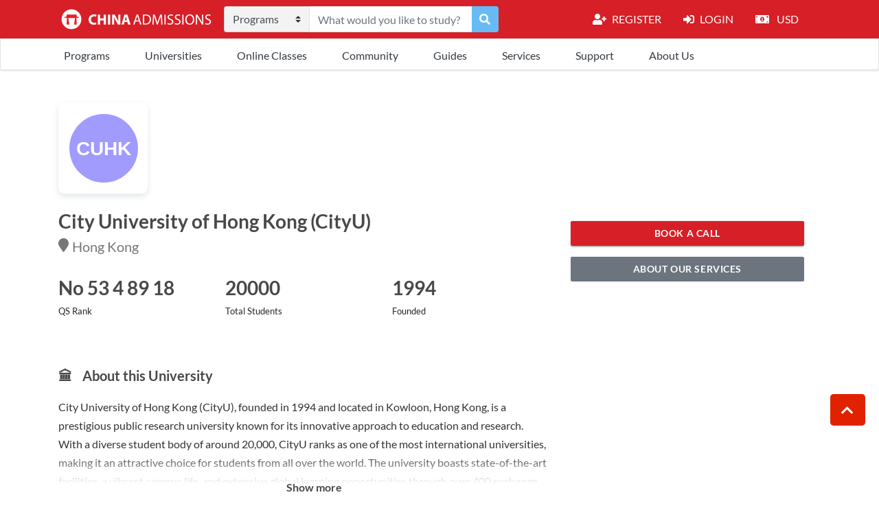

--- FILE ---
content_type: text/html; charset=utf-8
request_url: https://apply.china-admissions.com/university/city-university-hong-kong/
body_size: 74448
content:





<!doctype html>
<html lang="en-US">

<head>

    <meta charset="utf-8">
    <meta name="viewport" content="width=device-width, initial-scale=1.0, maximum-scale=1.0, user-scalable=no">

    
<title>
    City University of Hong Kong CityU -
    China Admissions

</title>

    <link href="https://d2xtzyi0kjzog2.cloudfront.net/static/assets/css/bootstrap.min.8fe708988952.css" rel="stylesheet">
    <link href="https://d2xtzyi0kjzog2.cloudfront.net/static/assets/css/wnoty.min.af5ceb4c7a82.css" rel="stylesheet" />
    <link rel="stylesheet" href="https://d2xtzyi0kjzog2.cloudfront.net/static/assets/css/fontawesome.b9d8f62f5168.css">
    <link href="https://d2xtzyi0kjzog2.cloudfront.net/static/node_modules/account/css/select2.min.bc523f920a65.css" rel="stylesheet" />
    <link rel="stylesheet" href="https://d2xtzyi0kjzog2.cloudfront.net/static/assets/css/animate.2422239f8973.css">
    <link rel="stylesheet" href="https://d2xtzyi0kjzog2.cloudfront.net/static/assets/css/ideabox-popup.min.c0175357c0da.css">
    <link rel="stylesheet" href="https://d2xtzyi0kjzog2.cloudfront.net/static/assets/css/tippy.ebd6f8ce46a6.css">
    <script src="https://js.hcaptcha.com/1/api.js" async defer></script>

    <style type="text/css">
        body {
            overflow-x: hidden !important;
            max-width: 100vw;
        }

        .social a {
            display: inline-block;
            width: 27px;
            height: 27px;
            border-radius: 50%;
            margin: 5px 5px 0 0;
            display: -webkit-box;
            display: -ms-flexbox;
            display: flex;
            -webkit-box-pack: center;
            -ms-flex-pack: center;
            justify-content: center;
            -webkit-box-align: center;
            -ms-flex-align: center;
            align-items: center;
            -webkit-box-orient: vertical;
            -webkit-box-direction: normal;
            -ms-flex-direction: initial;
            flex-direction: row;
        }

        .navbar-dark .navbar-nav .nav-link {
            color: #fff;
        }

        .scroll-top {
            width: auto !important;
            height: auto !important;
            position: fixed !important;
            bottom: 100px;
            right: 20px !important;
            display: none;
            padding: .5rem 1rem !important;
            font-size: 1.25rem !important;
            line-height: 1.5 !important;
            border-radius: .3rem !important;
            background: #E02200 !important;
            color: #fff !important;
            z-index: 999;
        }

        #secondary-nav {
            font-family: 'Lato', sans-serif !important;
        }

        #secondary-nav .navbar-nav>.nav-item>a {
            border-top: 3px solid transparent;
            display: inline-block;

        }

        #secondary-nav .navbar-nav>.nav-item {
            display: inline-block;
            padding-right: 35px;
        }


        #secondary-nav .navbar-nav>.nav-item>a:hover {
            color: #e10707 !important;
            border-color: #e10707 !important;
        }


        #secondary-nav {
            padding-top: 1px;
            border: 1px solid #e5e5e5;
        }

        #secondary-nav li a:hover {
            text-decoration: underline !important;
        }

        #secondary-nav li>.sub-menu .nav-item:hover {
            background: #f8f8f8;
            color: #333;
        }

        #secondary-nav>li a:hover {
            color: #e10707;
            text-decoration: underline !important;
        }

        .success {
            display: none;
            color: #28a745;
            font-weight: 400;
            text-align: center;
        }

        .top-nav a {
            color: #4a4a4a !important;
        }

        #secondary-nav .nav-item {
            font-family: Lato, sans-serif;
            font-weight: 400;
            font-size: 16px;
            display: inline-block;
        }

        .nav-item .nav-ca:hover {
            color: #e10707 !important;
            background: #fff;
            font-weight: 600;
            border-radius: 5px;
            -webkit-transition: all 0.2s;
            -moz-transition: all 0.2s;
            transition: all 0.2s;
        }

        #secondary-nav .sub-menu a {
            border-bottom: 1px solid #dcdadb;
            padding: 7px 20px;
            color: #333;
            font-family: Lato;
            font-weight: 400;
            font-size: 14px;
            line-height: 1.25;
            height: auto;
        }

        @media screen and (max-width: 800px) {
            .menu-content {
                background-color: #fff !important;
            }

            .nav-ca,
            .nav-link,
            .nav-link span,
            .nav-link i {
                color: #4a4a4a !important;
            }
        }

        @media (max-width: 800px) {
            .navbar .container {
                max-width: 100%;
            }
        }

        .custom-select {

            background: #f3f3f3 url("/static/assets/img/dropdownicon.svg") no-repeat right .75rem center;
            background-image: none\9;
            background-size: 8px 10px;
            border: 1px solid rgba(0, 0, 0, .15);

        }


        /* remove flicker on slider initial load */
        sp-no-js {
            visibility: hidden;
        }

        @media (max-width: 767px) {
            .siq_bR {
                bottom: 120px !important;
                right: 20px !important;
            }

            .scroll-top {
                bottom: 200px;
            }
        }

        .zsiq_custommain,
        .zsiq_floatmain {
            z-index: 999 !important;
        }

        #quiz-modal {
            z-index: 99999;
        }

        .i-review-input-checkbox+label,
        .i-review-input-radio+label {
            font-size: 12px;
        }

        .next-step {
            -webkit-font-smoothing: antialiased;
            letter-spacing: 0.04em;
            display: inline-block;
            position: relative;
            height: 36px;
            padding: 0 16px;
            border: none;
            border-radius: 2px;
            outline: none;
            font-size: 14px;
            font-weight: 600;
            line-height: 36px;
            text-align: center;
            text-decoration: none;
            text-transform: uppercase;
            overflow: hidden;
            color: #ffffff;
            background: #d71f27;
        }


        .delete {
            position: absolute;
            right: 0;
            top: -15px;
            padding: 10px;
        }

        .delete .close:hover {
            color: #d71f27;
        }

        .cart-itemList .item .mainContentArea .spec {
            color: #212529
        }

        .program .item .mainContentArea .spec {
            color: #212529
        }

        .itemPool {
            text-align: center;
            padding-bottom: 100px;
        }

        .item {
            position: relative;
            background-color: #ffffff;
            margin: 0 auto 20px;
            border-radius: 5px;
            padding: 2% 3%;
            cursor: pointer;
            text-align: left;
            overflow: hidden;
            min-height: 95px;
        }

        .item a {
            color: #212529
        }

        .item .uniLogo {
            margin: 10px 15px 10px 0;
        }


        .item .mainContentArea .title {
            font-size: 1.5rem;
            font-weight: 700;
            padding-top: 8px;
            line-height: 1.5rem;
        }

        .item .mainContentArea .spec {
            font-size: .8rem;
            margin-bottom: 10px;
            margin-top: 5px;
        }

        .item .mainContentArea .spec span {
            color: #212529
        }

        .item .mainContentArea .details {
            display: block;
        }

        .item .mainContentArea .details .detail {
            display: inline-block;
            vertical-align: top;
            margin: 5px 20px 0 0;
        }

        .item .mainContentArea .details .detail .name {
            color: #212529;
            font-size: .6rem;
        }

        .item .mainContentArea .details .detail .number {
            font-size: 1.3rem;
            font-weight: 700;
            display: inline-block;
            text-transform: uppercase;
        }

        .item .mainContentArea .details .detail .unit {
            font-size: .5rem;
            display: inline-block;
        }

        .item .mainContentArea .details .detail .year {
            font-size: .8rem;
            font-weight: 700;
            display: inline-block;
        }

        .item .actionArea {
            background-color: #fafafa;
            width: 200px;
            height: 100%;
            position: absolute;
            right: 0;
            top: 0;
            text-align: center;
        }

        .item .actionArea .deadline {
            color: #212529;
            font-size: .8rem;
            margin: 15px auto 5px;
        }

        .item .actionArea .deadline .date {
            font-size: 1.5rem;
            font-weight: 700;
        }

        .item .actionArea .button {
            display: inline-block;
        }

        #cart-modal {
            z-index: 99999;
        }
    </style>
    <!-- Zoho chat widget style overide -->
    <style>
        @media (max-width: 767px) {
            .siq_bR {
                bottom: 120px !important;
                right: 20px !important;
            }

            .scroll-top {
                bottom: 200px;
            }
        }

        .zsiq_custommain,
        .zsiq_floatmain {
            z-index: 999 !important;
        }
    </style>
    <link rel="icon" type="image/png" href="https://d2xtzyi0kjzog2.cloudfront.net/static/assets/icon/ca-icon@0,125x.5a6f5bd4e722.png">
    <link rel="icon" type="image/svg+xml" href="https://d2xtzyi0kjzog2.cloudfront.net/static/assets/icon/ca-icon.0354f7496973.svg">
    <link rel="apple-touch-icon" type="image/png" sizes="256x256" href="https://d2xtzyi0kjzog2.cloudfront.net/static/assets/icon/ca-icon@0,5x.a64d9db89f04.png">
    <link href="https://fonts.googleapis.com/css2?family=Lato:wght@400;700&display=swap" rel="stylesheet">

    <script src="https://d2xtzyi0kjzog2.cloudfront.net/static/assets/js/jquery-3.4.1.min.220afd743d9e.js"></script>
    <script src="https://d2xtzyi0kjzog2.cloudfront.net/static/assets/js/js.cookie.min.45f12de4d7b9.js"></script>
    <script src="https://d2xtzyi0kjzog2.cloudfront.net/static/assets/js/lazyload.a8d842e69b44.js"></script>

    <script>
        /* money.js 0.2, MIT license, http://openexchangerates.github.io/money.js */
        (function (g, j) { var b = function (a) { return new i(a) }; b.version = "0.1.3"; var c = g.fxSetup || { rates: {}, base: "" }; b.rates = c.rates; b.base = c.base; b.settings = { from: c.from || b.base, to: c.to || b.base }; var h = b.convert = function (a, e) { if ("object" === typeof a && a.length) { for (var d = 0; d < a.length; d++)a[d] = h(a[d], e); return a } e = e || {}; if (!e.from) e.from = b.settings.from; if (!e.to) e.to = b.settings.to; var d = e.to, c = e.from, f = b.rates; f[b.base] = 1; if (!f[d] || !f[c]) throw "fx error"; d = c === b.base ? f[d] : d === b.base ? 1 / f[c] : f[d] * (1 / f[c]); return a * d }, i = function (a) { "string" === typeof a ? (this._v = parseFloat(a.replace(/[^0-9-.]/g, "")), this._fx = a.replace(/([^A-Za-z])/g, "")) : this._v = a }, c = b.prototype = i.prototype; c.convert = function () { var a = Array.prototype.slice.call(arguments); a.unshift(this._v); return h.apply(b, a) }; c.from = function (a) { a = b(h(this._v, { from: a, to: b.base })); a._fx = b.base; return a }; c.to = function (a) { return h(this._v, { from: this._fx ? this._fx : b.settings.from, to: a }) }; if ("undefined" !== typeof exports) { if ("undefined" !== typeof module && module.exports) exports = module.exports = b; exports.fx = fx } else "function" === typeof define && define.amd ? define([], function () { return b }) : (b.noConflict = function (a) { return function () { g.fx = a; b.noConflict = j; return b } }(g.fx), g.fx = b) })(this);
        /*
        currency.js - v1.2.2
        http://scurker.github.io/currency.js
    
        Copyright (c) 2019 Jason Wilson
        Released under MIT license
        */
        (function (d, c) { "object" === typeof exports && "undefined" !== typeof module ? module.exports = c() : "function" === typeof define && define.amd ? define(c) : (d = d || self, d.currency = c()) })(this, function () {
            function d(b, a) { if (!(this instanceof d)) return new d(b, a); a = Object.assign({}, m, a); var f = Math.pow(10, a.precision); this.intValue = b = c(b, a); this.value = b / f; a.increment = a.increment || 1 / f; a.groups = a.useVedic ? n : p; this.s = a; this.p = f } function c(b, a) {
                var f = 2 < arguments.length && void 0 !== arguments[2] ? arguments[2] : !0, c = a.decimal, g = a.errorOnInvalid;
                var e = Math.pow(10, a.precision); var h = "number" === typeof b; if (h || b instanceof d) e *= h ? b : b.value; else if ("string" === typeof b) g = new RegExp("[^-\\d" + c + "]", "g"), c = new RegExp("\\" + c, "g"), e = (e *= b.replace(/\((.*)\)/, "-$1").replace(g, "").replace(c, ".")) || 0; else { if (g) throw Error("Invalid Input"); e = 0 } e = e.toFixed(4); return f ? Math.round(e) : e
            } var m = { symbol: "$", separator: ",", decimal: ".", formatWithSymbol: !1, errorOnInvalid: !1, precision: 2, pattern: "!#", negativePattern: "-!#" }, p = /(\d)(?=(\d{3})+\b)/g, n = /(\d)(?=(\d\d)+\d\b)/g;
            d.prototype = {
                add: function (b) { var a = this.s, f = this.p; return d((this.intValue + c(b, a)) / f, a) }, subtract: function (b) { var a = this.s, f = this.p; return d((this.intValue - c(b, a)) / f, a) }, multiply: function (b) { var a = this.s; return d(this.intValue * b / Math.pow(10, a.precision), a) }, divide: function (b) { var a = this.s; return d(this.intValue / c(b, a, !1), a) }, distribute: function (b) {
                    for (var a = this.intValue, f = this.p, c = this.s, g = [], e = Math[0 <= a ? "floor" : "ceil"](a / b), h = Math.abs(a - e * b); 0 !== b; b--) {
                        var k = d(e / f, c); 0 < h-- && (k = 0 <= a ? k.add(1 / f) : k.subtract(1 /
                            f)); g.push(k)
                    } return g
                }, dollars: function () { return ~~this.value }, cents: function () { return ~~(this.intValue % this.p) }, format: function (b) { var a = this.s, c = a.pattern, d = a.negativePattern, g = a.formatWithSymbol, e = a.symbol, h = a.separator, k = a.decimal; a = a.groups; var l = (this + "").replace(/^-/, "").split("."), m = l[0]; l = l[1]; "undefined" === typeof b && (b = g); return (0 <= this.value ? c : d).replace("!", b ? e : "").replace("#", "".concat(m.replace(a, "$1" + h)).concat(l ? k + l : "")) }, toString: function () {
                    var b = this.s, a = b.increment; return (Math.round(this.intValue /
                        this.p / a) * a).toFixed(b.precision)
                }, toJSON: function () { return this.value }
            }; return d
        });


        // Currency conversion 
        fx.base = "USD";
        fx.rates = {};
        $.getJSON(
            // NB: using Open Exchange Rates here, but you can use any source!
            '/api/exchange_rates/',
            function (response) {
                // Check money.js has finished loading:
                if (typeof fx !== "undefined" && fx.rates) {
                    fx.rates = response.data.rates;
                    fx.base = response.data.base;

                    if (Cookies.get("localCurrency")) {
                        updateCurrency(Cookies.get("localCurrency"));
                        $(".currentCurrency").text(Cookies.get("localCurrency"))
                    } else {
                        //Default to chinese yuan
                        updateCurrency("CNY");
                    }

                }
            }
        );
        const symbols = {
            "EUR": "€",
            "USD": "$",
            "GBP": "£"
        }
        const showsymbols = ["USD", "EUR", "GBP"];
        var updateCurrency = function updateCurrency(exchangeTo) {
            $(".money").each(function (index) {
                var text = $(this).text().replace("RMB", "CNY");
                //Check if text contains number 
                if (/\d/.test(text)) {
                    if (showsymbols.includes(exchangeTo)) {
                        var converted_amount = currency(fx(text).to(exchangeTo), { precision: 0, separator: ',', symbol: symbols[exchangeTo] }).format(true);
                    } else {
                        var converted_amount = currency(fx(text).to(exchangeTo), { precision: 0, separator: ',', symbol: "" }).format(true);
                    }
                    if (exchangeTo == "INR" || exchangeTo == "NPR" ) {
                        converted_amount = Intl.NumberFormat('en-IN').format(converted_amount.replaceAll(",", ""))
                    }
                    $(this).text(converted_amount.concat(" " + exchangeTo))
                }

            });
            $(".currentCurrency").text(exchangeTo)

        }

    </script>
    <script src="https://browser.sentry-cdn.com/5.27.1/bundle.min.js"
        integrity="sha384-oLDTaC1h1q52AeEe8tHrz2rHl4He0XwOB3/lsZ4kafbI6glka5MfnFbK9xkLAx44"
        crossorigin="anonymous"></script>
    <script>
        Sentry.init({
            dsn: 'https://3c157c911f75470aa68d978507f0bb31@o384064.ingest.sentry.io/5214755',
            tracesSampleRate: 1.0,
        });
    </script>
    



<title>
    City University of Hong Kong CityU -
    China Admissions

</title>



<meta name="description" content="Study at City University of Hong Kong in Hong Kong China. All the info for international students on CityU
admissions, accommodation, tuition, reviews. Apply online in 3 simple steps.">






<meta name="description" content="Study at City University of Hong Kong in Hong Kong China. All the info for international students on CityU
admissions, accommodation, tuition, reviews. Apply online in 3 simple steps."> 



<meta itemprop="image"
    content="https://d2xtzyi0kjzog2.cloudfront.net/static/assets/icon/ca-icon.1cf041890289.png">










<meta name="twitter:card" content="summary">
<meta name="twitter:site"
    content="@CA_University">


<meta name="twitter:title"
    content="China Admissions">



<meta name="twitter:description" content="Study at City University of Hong Kong in Hong Kong China. All the info for international students on CityU
admissions, accommodation, tuition, reviews. Apply online in 3 simple steps.">




<meta name="twitter:image"
    content="https://apply.china-admissions.comhttps://d2xtzyi0kjzog2.cloudfront.net/static/assets/icon/ca-icon.1cf041890289.png">







<meta property="og:type" content="website" />

<meta property="og:title" content="China Admissions">



<meta property="og:url" content="https://apply.china-admissions.com/university/city-university-hong-kong/">




<meta property="og:image"
    content="https://d2xtzyi0kjzog2.cloudfront.net/static/assets/icon/ca-icon.1cf041890289.png">




<meta name="og:description" content="Study at City University of Hong Kong in Hong Kong China. All the info for international students on CityU
admissions, accommodation, tuition, reviews. Apply online in 3 simple steps.">



<meta property="og:site_name"
    content="China Admissions">






    <script async="async">
        (function(i,s,o,g,r,a,m){i['GoogleAnalyticsObject']=r;i[r]=i[r]||function(){
        (i[r].q=i[r].q||[]).push(arguments)},i[r].l=1*new Date();a=s.createElement(o),
        m=s.getElementsByTagName(o)[0];a.async=1;a.src=g;m.parentNode.insertBefore(a,m)
        })(window,document,'script','https://www.google-analytics.com/analytics.js','ga');

        ga('create', 'UA-5169736-19', 'auto');
        ga('send', 'pageview');
    </script>



<style>
footer ul {
  list-style: none;
  padding: 0px;
}

footer a {
  color: #eee;
  text-decoration: none;
}

footer ul li.sub-header {
  text-transform: uppercase;
  margin-bottom: 10px;
  color: #cecece;
  font-size: 0.75rem;
}

footer ul li {
  color: #eee;
  font-size: 14px;
  padding: 5px;
}

footer ul li img {
  margin-right: 10px;
}

footer ul li i {
  margin-right: 10px;
}

.info_slide_dots {
  bottom: 0px !important;
}

.show-less {
  height: 1.5em;
  overflow: hidden;
}

.show-less-lg {
  height: 9em;
  overflow: hidden;
  
}

.sp-layer {
  background: #fff;
}

.logo {
  width: 100px;
  height: 100px;
}

html {
  scroll-behavior: smooth;
}

body {
  font-family: "Lato", sans-serif;
}

/* styles by Boni  start here*/
.ca-card-title {
  padding-bottom: 0.5em;
  padding-right: 20px;
  display: inline-block;
  font-size: 20px;
}

article h3 {
  margin-bottom: 0.5em;
  margin-top: 1em;
}

a.nav-link:hover {
  color: #e10707;
}

h3 {
  font-weight: 700;
  color: #484848;
}

p {
  margin-bottom: 0.5em;
}

.mdc-card {
  background: #ffffff;
  box-shadow: 0px 4px 4px rgba(0, 0, 0, 0.25);
}

.intro-headers {
  font-weight: 700;
  font-size: 16px;
}

.card-container p {
  margin-bottom: 0px;
  font-size: 12px;
}

.card-container {
  max-width: 232px;
}

.card-container .card-body {
  box-shadow: 0px 10px 16px rgba(0, 0, 0, 0.1), 0px 4px 6px rgba(0, 0, 0, 0.06);
  line-height: 14px;
}

.title {
  font-family: Lato;
  font-style: normal;
  font-weight: bold;
  font-size: 14px;
  line-height: 16px;
}

.question {
  border: 0 solid #d71f27;
  border-left-width: 2px !important;
}

.reply-btn {
  color: #d71f27;
}

.fa.checked {
  color: #efac4d;
}

.fa.unchecked {
  color: #dad8d4;
}

.review-types {
  display: grid;
  grid-template-columns: 1fr 1fr;
  grid-template-rows: 1fr 1fr;
  grid-auto-columns: 1fr 1fr;
  grid-auto-rows: 1fr 1fr 1fr 1fr;
  grid-gap: 1em 1em;
}

.review-item {
  font-size: 12px;
}

.review-item .stars {
  font-size: 10px;
}

.sticky-nav {
  position: -webkit-sticky;
  position: sticky;
  top: 1.5em;
  margin: 0px !important;
  
}

.sidebar {
  position: absolute;
  top: 0px;
  left: 0;
  width: 100%;
  height: 100%;
}

div#masonry {
  display: flex;
  flex-direction: column;
  flex-wrap: wrap;
  height: 100vw;
  max-height: 400px;
  font-size: 0;
  overflow-x: scroll;
}

div#masonry img {
  width: 33.3%;
}

/* fallback for earlier versions of Firefox */

@supports not (flex-wrap: wrap) {
  div#masonry {
    display: block;
  }

  div#masonry img {
    display: inline-block;
    vertical-align: top;
  }
}

.nav-pills .nav-link {
  font-weight: 700;
  color: #484848;
}

#navbar-sections .nav-link.active {
  color: #484848;
  background: #fff;
}

#campus-nav .nav-link.active {
  color: #e10707;
  background: #fff;
  font-weight: 700;
  flex-grow: 1;
  border-bottom: 1px solid;
}

#campus-nav .nav-link {
  color: #333;
  background: #fff;
  font-weight: 700;
  flex-grow: 1;
  min-width: max-content;
}

#campus-nav .nav {
  justify-content: space-between;
  height: 4rem;
  overflow-x: scroll;
  display: flex;
  flex-wrap: nowrap;
}

.navbar {
  background: #ffffff;
  box-shadow: 0px 1px 2px rgba(0, 0, 0, 0.05), 0px 1px 3px rgba(0, 0, 0, 0.1);
}

* {
  -webkit-font-smoothing: antialiased;
  -moz-osx-font-smoothing: grayscale;
}

.mdc-card__supporting-text {
  font-family: Lato, sans-serif;
  font-weight: 400;
  letter-spacing: 0;
  color: #333;
  font-size: 16px;
  line-height: 1.733!important;
}

.divider {
  border-bottom-width: 1px !important;
  border-bottom-style: solid !important;
  border-bottom-color: #ebebeb !important;
}
.red-divider {
  border-bottom-width: 5px !important;
  border-bottom-style: solid !important;
  border-bottom-color: #d71f27 !important;
}
.section-header,
.steps-header,
.steps-name {
  color: #e10707;
  font-weight: 400;
  font-size: 1.4em;
}

.steps-header {
  margin-bottom: 20px;
  text-align: center;
}

.steps-timeline {
  outline: 1px dashed rgba(255, 0, 0, 0);
}

@media screen and (max-width: 500px) {
  .steps-timeline {
    border-left: 2px solid #e10707;
    margin-left: 25px;
  }
}

@media screen and (min-width: 500px) {
  .steps-timeline {
    border-top: 2px solid #e10707;
    padding-top: 20px;
    margin-top: 40px;
    margin-left: 10%;
    margin-right: 10%;
  }
}

.steps-timeline:after {
  content: "";
  display: table;
  clear: both;
}

.steps-one,
.steps-two,
.steps-three {
  outline: 1px dashed rgba(0, 128, 0, 0);
}

@media screen and (max-width: 500px) {
  .steps-one,
  .steps-two,
  .steps-three {
    margin-left: -25px;
  }
}

@media screen and (min-width: 500px) {
  .steps-one,
  .steps-two,
  .steps-three {
    float: left;
    width: 33%;
    margin-top: -50px;
  }
}

@media screen and (max-width: 500px) {
  .steps-one,
  .steps-two {
    padding-bottom: 40px;
  }
}

@media screen and (min-width: 500px) {
  .steps-one {
    margin-left: -16.65%;
    margin-right: 16.65%;
  }
}

@media screen and (max-width: 500px) {
  .steps-three {
    margin-bottom: -100%;
  }
}

@media screen and (min-width: 500px) {
  .steps-three {
    margin-left: 16.65%;
    margin-right: -16.65%;
  }
}

.steps-img {
  display: block;
  margin: auto;
  width: 50px;
  height: 50px;
  border-radius: 50%;
}

@media screen and (max-width: 500px) {
  .steps-img {
    float: left;
    margin-right: 20px;
  }
}

.steps-name,
.steps-description {
  margin: 0;
}

@media screen and (min-width: 500px) {
  .steps-name {
    text-align: center;
  }
}

.steps-description {
  overflow: hidden;
}

@media screen and (min-width: 500px) {
  .steps-description {
    text-align: center;
  }
}

.ca-button {
  --mdc-dialog-dark-theme-bg-color: #303030;
  --mdc-persistent-drawer-dark-theme-bg-color: #212121;
  --mdc-permanent-drawer-dark-theme-bg-color: #212121;
  --mdc-theme-background: #fff;
  --mdc-theme-text-primary-on-primary: white;
  --mdc-theme-text-secondary-on-primary: rgba(255, 255, 255, 0.7);
  --mdc-theme-text-hint-on-primary: rgba(255, 255, 255, 0.5);
  --mdc-theme-text-disabled-on-primary: rgba(255, 255, 255, 0.5);
  --mdc-theme-text-icon-on-primary: rgba(255, 255, 255, 0.5);
  --mdc-theme-text-primary-on-accent: white;
  --mdc-theme-text-secondary-on-accent: rgba(255, 255, 255, 0.7);
  --mdc-theme-text-hint-on-accent: rgba(255, 255, 255, 0.5);
  --mdc-theme-text-disabled-on-accent: rgba(255, 255, 255, 0.5);
  --mdc-theme-text-icon-on-accent: rgba(255, 255, 255, 0.5);
  --mdc-theme-text-primary-on-background: rgba(0, 0, 0, 0.87);
  --mdc-theme-text-secondary-on-background: rgba(0, 0, 0, 0.54);
  --mdc-theme-text-hint-on-background: rgba(0, 0, 0, 0.38);
  --mdc-theme-text-disabled-on-background: rgba(0, 0, 0, 0.38);
  --mdc-theme-text-icon-on-background: rgba(0, 0, 0, 0.38);
  --mdc-theme-text-primary-on-light: rgba(0, 0, 0, 0.87);
  --mdc-theme-text-secondary-on-light: rgba(0, 0, 0, 0.54);
  --mdc-theme-text-hint-on-light: rgba(0, 0, 0, 0.38);
  --mdc-theme-text-disabled-on-light: rgba(0, 0, 0, 0.38);
  --mdc-theme-text-icon-on-light: rgba(0, 0, 0, 0.38);
  --mdc-theme-text-primary-on-dark: white;
  --mdc-theme-text-secondary-on-dark: rgba(255, 255, 255, 0.7);
  --mdc-theme-text-hint-on-dark: rgba(255, 255, 255, 0.5);
  --mdc-theme-text-disabled-on-dark: rgba(255, 255, 255, 0.5);
  --mdc-theme-text-icon-on-dark: rgba(255, 255, 255, 0.5);
  --mdc-theme-primary: #d71f27;
  --mdc-theme-accent: #ffd54f;
  white-space: nowrap;
  font-family: Lato, sans-serif;
  -webkit-font-smoothing: antialiased;
  letter-spacing: 0.04em;
  display: inline-block;
  position: relative;
  height: 36px;
  padding: 0 16px;
  border: none;
  border-radius: 2px;
  outline: none;
  background: transparent;
  font-size: 14px;
  font-weight: 600;
  line-height: 36px;
  text-align: center;
  text-decoration: none;
  text-transform: uppercase;
  overflow: hidden;
  vertical-align: middle;
  user-select: none;
  box-sizing: border-box;
  -webkit-appearance: none;
  box-shadow: 0px 3px 1px -2px rgba(0, 0, 0, 0.2),
    0px 2px 2px 0px rgba(0, 0, 0, 0.14), 0px 1px 5px 0px rgba(0, 0, 0, 0.12);
  transition: box-shadow 280ms cubic-bezier(0.4, 0, 0.2, 1);
  direction: ltr;
  --mdc-ripple-surface-width: 0;
  --mdc-ripple-surface-height: 0;
  --mdc-ripple-fg-size: 0;
  --mdc-ripple-left: 0;
  --mdc-ripple-top: 0;
  --mdc-ripple-fg-scale: 1;
  --mdc-ripple-fg-translate-end: 0;
  --mdc-ripple-fg-translate-start: 0;
  will-change: transform, opacity;
  -webkit-tap-highlight-color: transparent;
  background-color: var(--mdc-theme-primary, #3f51b5);
  color: var(--mdc-theme-text-primary-on-primary, white);
  margin: 0 8px 0 0;
  margin-left: 0;
  margin-right: 0;
  right: 0;
  width: 100%;
}

.lightbox {
  position: fixed;
  width: 100%;
  height: 100%;
  top: 0;
  display: none;
  background: #7f8c8d;
  perspective: 1000;
}

.filter {
  position: absolute;
  width: 100%;
  height: 100%;
  filter: blur(20px);
  opacity: 0.5;
  background-position: center;
  background-size: cover;
}

.lightbox img {
  position: absolute;
  top: 50%;
  left: 50%;
  transform: translate(-50%, -50%) rotateY(0deg);
  max-height: 95vh;
  max-width: calc(95vw - 100px);
  transition: 0.8s cubic-bezier(0.7, 0, 0.4, 1);
  transform-style: preserve-3d;
}

.slider-pro img {
  width: 100%;
  cursor: pointer;
}

.star-field {
  display: flex;
}

.star-rating-wrapper {
  display: flex;
  margin-bottom: 1rem;
}

.rating-score {
  margin-left: 1em;
  color: #d71f27;
  font-weight: 700;
}

.jq-stars {
  display: inline-block;
}

.jq-rating-label {
  font-size: 22px;
  display: inline-block;
  position: relative;
  vertical-align: top;
  font-family: helvetica, arial, verdana;
}

.jq-star {
  width: 100px;
  height: 100px;
  display: inline-block;
  cursor: pointer;
}

.jq-star-svg {
  padding-left: 3px;
  width: 100%;
  height: 100%;
}

.jq-star:hover .fs-star-svg path {
}

.jq-star-svg path {
  /* stroke: #000; */
  stroke-linejoin: round;
}

/* un-used */
.jq-shadow {
  -webkit-filter: drop-shadow(-2px -2px 2px #888);
  filter: drop-shadow(-2px -2px 2px #888);
}

.program-ratings .jq-star {
  cursor: default;
}

.mdc-card__supporting-text,
p,
h3,
h2,
h1,
h4,
span,
label,
div,
strong,
small {
  font-family: Lato, sans-serif;
}

/* lato-regular - latin */
@font-face {
  font-family: "Lato";
  font-style: normal;
  font-weight: 400;
  src: local("Lato Regular"), local("Lato-Regular"),
    url("/static/assets/fonts/lato-v16-latin-regular.woff2") format("woff2"),
    /* Chrome 26+, Opera 23+, Firefox 39+ */
      url("/static/assets/fonts/lato-v16-latin-regular.woff") format("woff");
  /* Chrome 6+, Firefox 3.6+, IE 9+, Safari 5.1+ */
}

/* lato-700 - latin */
@font-face {
  font-family: "Lato";
  font-style: normal;
  font-weight: 700;
  src: local("Lato Bold"), local("Lato-Bold"),
    url("/static/assets/fonts/lato-v16-latin-700.woff2") format("woff2"),
    /* Chrome 26+, Opera 23+, Firefox 39+ */
      url("/static/assets/fonts/lato-v16-latin-700.woff") format("woff");
  /* Chrome 6+, Firefox 3.6+, IE 9+, Safari 5.1+ */
}

/* lato-900 - latin */
@font-face {
  font-family: "Lato";
  font-style: normal;
  font-weight: 900;
  src: local("Lato Black"), local("Lato-Black"),
    url("/static/assets/fonts/lato-v16-latin-900.woff2") format("woff2"),
    /* Chrome 26+, Opera 23+, Firefox 39+ */
      url("/static/assets/fonts/lato-v16-latin-900.woff") format("woff");
  /* Chrome 6+, Firefox 3.6+, IE 9+, Safari 5.1+ */
}

.mdc-select {
  width: 100%;
  max-width: 100%;
}

.animation-ctn {
  text-align: center;
  margin-top: 5em;
}

@-webkit-keyframes checkmark {
  0% {
    stroke-dashoffset: 100px;
  }

  100% {
    stroke-dashoffset: 200px;
  }
}

@-ms-keyframes checkmark {
  0% {
    stroke-dashoffset: 100px;
  }

  100% {
    stroke-dashoffset: 200px;
  }
}

@keyframes checkmark {
  0% {
    stroke-dashoffset: 100px;
  }

  100% {
    stroke-dashoffset: 0px;
  }
}

@-webkit-keyframes checkmark-circle {
  0% {
    stroke-dashoffset: 480px;
  }

  100% {
    stroke-dashoffset: 960px;
  }
}

@-ms-keyframes checkmark-circle {
  0% {
    stroke-dashoffset: 240px;
  }

  100% {
    stroke-dashoffset: 480px;
  }
}

@keyframes checkmark-circle {
  0% {
    stroke-dashoffset: 480px;
  }

  100% {
    stroke-dashoffset: 960px;
  }
}

@keyframes colored-circle {
  0% {
    opacity: 0;
  }

  100% {
    opacity: 100;
  }
}

/* other styles */
/* .svg svg {
    display: none
}
 */
.inlinesvg .svg svg {
  display: inline;
}

/* .svg img {
    display: none
} */

.icon--order-success svg polyline {
  -webkit-animation: checkmark 0.25s ease-in-out 0.7s backwards;
  animation: checkmark 0.25s ease-in-out 0.7s backwards;
}

.icon--order-success svg circle {
  -webkit-animation: checkmark-circle 0.6s ease-in-out backwards;
  animation: checkmark-circle 0.6s ease-in-out backwards;
}

.icon--order-success svg circle#colored {
  -webkit-animation: colored-circle 0.6s ease-in-out 0.7s backwards;
  animation: colored-circle 0.6s ease-in-out 0.7s backwards;
}

.grid-image {
  width: 273px;
  height: 170px;
  float: left;
  -webkit-box-shadow: 0 0 5px 0 #ccc;
  box-shadow: 0 0 5px 0 #ccc;
  justify-content: center;
  align-content: center;
  display: flex;
}

.accomodation-images::-webkit-scrollbar {
  -webkit-appearance: none;
}

.accomodation-images::-webkit-scrollbar:vertical {
  width: 11px;
}

.accomodation-images::-webkit-scrollbar:horizontal {
  height: 11px;
}

.accomodation-images::-webkit-scrollbar-thumb {
  border-radius: 8px;
  border: 2px solid white;
  /* should match background, can't be transparent */
  background-color: rgba(0, 0, 0, 0.5);
}

/* Related Program */

.ca-card-title-three-lines {
  height: 75px;
  width: auto;
  overflow: hidden;
}
.ca-card-title-two-lines {
  height: 50px;
  width: auto;
  overflow: hidden;
}
.embed-responsive .card-img-top {
  object-fit: cover;
}

@media screen and (max-width: 500px) {
  .w-sm-auto {
    width: auto !important;
  }
}
.non-valid-req :not(a)::before{
  font-family: "Font Awesome 5 Free";
   content: "\f057";
   margin-right: 5px;
   display: inline-block;
   color:#dc3545;
}
.valid-req :not(a)::before{
  font-family: "Font Awesome 5 Free";
   content: "\f058";
   margin-right: 5px;
   display: inline-block;
   color:#28a745;
}
.valid-req,.non-valid-req{
  display: flex;
}
.show-more-btn {
    color: #484848;
    font-weight: 700;
    width: 100%;
    display: flex;
    position: absolute;
    bottom: 0px;
    justify-content: center;
    padding-top: 35px;
    background: -webkit-linear-gradient(rgba(255,255,255,0) 0%, rgba(255,255,255,1) 70%);
    background: -moz-linear-gradient(rgba(255,255,255,0) 0%, rgba(255,255,255,1) 70%);
    background: -o-linear-gradient(rgba(255,255,255,0) 0%, rgba(255,255,255,1) 70%);
    background: linear-gradient(rgba(255,255,255,0) 0%, rgba(255,255,255,1) 70%);
}
.show-less-btn{
  color: #484848;
  width: 100%;
  font-weight: 700;
}
@media only screen and (max-width:768px) { 
  #navbar-sections .nav{
    height: 3rem;
    display: flex;
    overflow-x: scroll;
  }
	.program-ratings .rating-left{
    display: flex;
    justify-content: space-between;
  }
  .ca-card-title-two-lines ,.ca-card-title-three-lines{
    height: auto;
  }
  .wordpress-posts .card{
    width: auto!important;
    max-width: 100%!important;
  }
  #introduction .row{
    display: flex;
  }
}
/* the fieldset */
.strong-rating {
  display: inline-block;
  border: 0;
}

/* the stars */

.strong-rating span.star {
  display: inline-block;
  margin: 0;
  max-height: none;
  max-width: none;
  padding: 0;
}

.strong-rating span.star:before {
  content: "";
  -webkit-mask: url('/static/assets/star-solid.svg') center center no-repeat;
  mask: url('/static/assets/star-solid.svg') center center no-repeat;
  display: inline-block;
  font-size: 1.25em;
  width:19px;
  height:20px;
  /* use padding not margin */
  padding: 0 4px;
  transition: color 0.3s ease;
  color: #FFB900;
  background: #FFB900;
}
.showmore_content		{ position:relative; overflow:hidden; }			
.showmore_trigger 	{     
  width: 100%;
  cursor: pointer;
  color: #484848;
  font-weight: 700;
  width: 95%;
  display: flex;
  bottom: 0px;
  justify-content: center;}
.showmore_trigger span	{ display:block; }
.zsiq_cnt{
  display: none!important;
}

.upvote, .downvote{
  color: #C4C4C4;
}
.upvote:hover, .downvote:hover{
  color: #d71f27;
  cursor: pointer;
}

.pagination li a {


  min-width: 30px;
  height: 28px;
  line-height: 28px;
  display: block;
  background: #fff;
  font-size: 14px;
  color: #333;
  text-decoration: none;
  text-align: center;
}

.pagination li.active a {
  height: 30px;
  line-height: 30px;
  background: #aaa;
  color: #fff;

}
.vote-count span{
  line-height: 1;
}

article a{
  color: #d71f27;
}
.author{
  color:#565959!important
}
.userQuestion{
  color: #560c10;
}
.school-content{
  margin-top: -8rem;
  background: #fff;
  padding: 1.5rem;
  box-shadow: 0 4px 8px rgb(63 92 110 / 15%);
  border-radius: .5rem;
  border-top: 0;
  z-index: 999;
  position: relative;
}
.school-page-logo{
  margin-top: -5rem;
  background: #fff;
  padding: 1rem;
  box-shadow: 0 4px 8px rgb(63 92 110 / 15%);
  border-radius: .5rem;
  border-top: 0;
  z-index: 999;
  position: relative;
  width: 130px;

}
.mdc-card__supporting-text,
p,
h3,
h2,
h1,
h4,
span,
label,
div,
strong,
small {
    font-family: Lato, sans-serif;
}

/* lato-regular - latin */
@font-face {
    font-family: 'Lato';
    font-style: normal;
    font-weight: 400;
    src: local('Lato Regular'), local('Lato-Regular'),
        url('/static/assets/fonts/lato-v16-latin-regular.woff2') format('woff2'),
        /* Chrome 26+, Opera 23+, Firefox 39+ */
        url('/static/assets/fonts/lato-v16-latin-regular.woff') format('woff');
    /* Chrome 6+, Firefox 3.6+, IE 9+, Safari 5.1+ */
}

/* lato-700 - latin */
@font-face {
    font-family: 'Lato';
    font-style: normal;
    font-weight: 700;
    src: local('Lato Bold'), local('Lato-Bold'),
        url('/static/assets/fonts/lato-v16-latin-700.woff2') format('woff2'),
        /* Chrome 26+, Opera 23+, Firefox 39+ */
        url('/static/assets/fonts/lato-v16-latin-700.woff') format('woff');
    /* Chrome 6+, Firefox 3.6+, IE 9+, Safari 5.1+ */
}

/* lato-900 - latin */
@font-face {
    font-family: 'Lato';
    font-style: normal;
    font-weight: 900;
    src: local('Lato Black'), local('Lato-Black'),
        url('/static/assets/fonts/lato-v16-latin-900.woff2') format('woff2'),
        /* Chrome 26+, Opera 23+, Firefox 39+ */
        url('/static/assets/fonts/lato-v16-latin-900.woff') format('woff');
    /* Chrome 6+, Firefox 3.6+, IE 9+, Safari 5.1+ */
}

body>header {
    position: relative;
    z-index: 50;
    padding-right: 1.5em;
    background-color: var(--mdc-theme-primary);
}

body>main {
    padding: 1.5em 0;
    z-index: 5;
    flex: 1;
}

body>footer {
    flex: 0;
}

body>footer .legal {
    height: 56px;
    background-color: #282a2b;
    color: #e5e0e0;
}



body>footer .legal p {
    font-size: 70%;
}

body>footer .legal__links {
    float: right;
}

body>footer>* {
    padding-left: 1.5em;
    padding-right: 1.5em;
}

body>footer .secondary-nav {
    box-shadow: rgba(0, 0, 0, 0.3) 0 10px 20px -10px inset;
}

body>footer .footer-message {
    background-color: var(--mdc-theme-accent);
    margin-right: 1.5em;
    margin-left: 1.5em;
    line-height: 1.4;
    font-size: 94%;
}

body>footer .promo-links p,
body>footer .sitemap {
    color: white;
}

body>footer .promo-links {
    background-color: #777;
}

.mdc-typography {
    font-family: Lato, sans-serif;
    -moz-osx-font-smoothing: grayscale;
    -webkit-font-smoothing: antialiased;
}



.mdc-typography--headline {
    font-family: Lato, sans-serif;
    -moz-osx-font-smoothing: grayscale;
    -webkit-font-smoothing: antialiased;
    font-size: 1.5rem;
    font-weight: 400;
    letter-spacing: normal;
    line-height: 2rem;
}

.mdc-typography--adjust-margin.mdc-typography--headline {
    margin: -0.5rem 0 1rem -0.06em;
}

.mdc-typography--title {
    font-family: Lato, sans-serif;
    -moz-osx-font-smoothing: grayscale;
    -webkit-font-smoothing: antialiased;
    font-size: 1.25rem;
    font-weight: 500;
    letter-spacing: 0.02em;
    line-height: 2rem;
}

.mdc-typography--adjust-margin.mdc-typography--title {
    margin: -0.5rem 0 1rem -0.05em;
}

.mdc-typography--subheading2 {
    font-family: Lato, sans-serif;
    -moz-osx-font-smoothing: grayscale;
    -webkit-font-smoothing: antialiased;
    font-size: 1rem;
    font-weight: 400;
    letter-spacing: 0.04em;
    line-height: 1.75rem;
}



.mdc-typography--subheading1 {
    font-family: Lato, sans-serif;
    -moz-osx-font-smoothing: grayscale;
    -webkit-font-smoothing: antialiased;
    font-size: 0.938rem;
    font-weight: 400;
    letter-spacing: 0.04em;
    line-height: 1.5rem;
}

.mdc-typography--adjust-margin.mdc-typography--subheading1 {
    margin: -0.313rem 0 0.813rem -0.06em;
}

.mdc-typography--body2 {
    font-family: Lato, sans-serif;
    -moz-osx-font-smoothing: grayscale;
    -webkit-font-smoothing: antialiased;
    font-size: 0.875rem;
    font-weight: 500;
    letter-spacing: 0.04em;
    line-height: 1.5rem;
}

.mdc-typography--adjust-margin.mdc-typography--body2 {
    margin: -0.25rem 0 0.75rem 0;
}

.mdc-typography--body1 {
    font-family: Lato, sans-serif;
    -moz-osx-font-smoothing: grayscale;
    -webkit-font-smoothing: antialiased;
    font-size: 0.875rem;
    font-weight: 400;
    letter-spacing: 0.04em;
    line-height: 1.25rem;
}

.mdc-typography--adjust-margin.mdc-typography--body1 {
    margin: -0.25rem 0 0.75rem 0;
}

.mdc-typography--caption {
    font-family: Lato, sans-serif;
    -moz-osx-font-smoothing: grayscale;
    -webkit-font-smoothing: antialiased;
    font-size: 0.75rem;
    font-weight: 400;
    letter-spacing: 0.08em;
    line-height: 1.25rem;
}

.mdc-typography--adjust-margin.mdc-typography--caption {
    margin: -0.5rem 0 1rem -0.04em;
}

.mdc-typography {
    font-family: Lato, sans-serif;
    -moz-osx-font-smoothing: grayscale;
    -webkit-font-smoothing: antialiased;
}


.mdc-typography--adjust-margin.mdc-typography--headline {
    margin: -0.5rem 0 1rem -0.06em;
}

.mdc-typography--title {
    font-family: Lato, sans-serif;
    -moz-osx-font-smoothing: grayscale;
    -webkit-font-smoothing: antialiased;
    font-size: 1.25rem;
    font-weight: 500;
    letter-spacing: 0.02em;
    line-height: 2rem;
}

.mdc-typography--adjust-margin.mdc-typography--title {
    margin: -0.5rem 0 1rem -0.05em;
}

.mdc-typography--subheading2 {
    font-family: Lato, sans-serif;
    -moz-osx-font-smoothing: grayscale;
    -webkit-font-smoothing: antialiased;
    font-size: 1rem;
    font-weight: 400;
    letter-spacing: 0.04em;
    line-height: 1.75rem;
}



.mdc-typography--subheading1 {
    font-family: Lato, sans-serif;
    -moz-osx-font-smoothing: grayscale;
    -webkit-font-smoothing: antialiased;
    font-size: 0.938rem;
    font-weight: 400;
    letter-spacing: 0.04em;
    line-height: 1.5rem;
}

.mdc-typography--adjust-margin.mdc-typography--subheading1 {
    margin: -0.313rem 0 0.813rem -0.06em;
}

.mdc-typography--body2 {
    font-family: Lato, sans-serif;
    -moz-osx-font-smoothing: grayscale;
    -webkit-font-smoothing: antialiased;
    font-size: 0.875rem;
    font-weight: 500;
    letter-spacing: 0.04em;
    line-height: 1.5rem;
}


.mdc-typography--body1 {
    font-family: Lato, sans-serif;
    -moz-osx-font-smoothing: grayscale;
    -webkit-font-smoothing: antialiased;
    font-size: 0.875rem;
    font-weight: 400;
    letter-spacing: 0.04em;
    line-height: 1.25rem;
}



.mdc-typography--caption {
    font-family: Lato, sans-serif;
    -moz-osx-font-smoothing: grayscale;
    -webkit-font-smoothing: antialiased;
    font-size: 0.75rem;
    font-weight: 400;
    letter-spacing: 0.08em;
    line-height: 1.25rem;
}

.mdc-typography--adjust-margin.mdc-typography--caption {
    margin: -0.5rem 0 1rem -0.04em;
}

.mdc-list--dense {
    padding-top: 4px;
    font-size: .812rem;
}

.contact-info span {
    display: block;
    margin-bottom: .25em;
}

body>footer .contact-info a,
body>footer .contact-info a:link,
body>footer .contact-info a:visited,
body>footer .contact-info a:hover {
    color: white;
}

nav.footer-nav {
    display: flex;
    flex-flow: row wrap;
    align-items: flex-end;
    justify-content: stretch;
}

nav.footer-nav>section {
    padding: 0 1em 0 0;
    margin: .5em 1em .5em 0;
    min-width: 10em;
}

.footer-nav__brand-links {
    position: relative;
    top: .2em;
}

.brand-links__social {
    margin-top: 1em;
}

.brand-links__social a,
.brand-links__social a:link,
.brand-links__social a:visited,
.brand-links__social a:hover {
    color: #444;
}

.brand-links__logo {
    position: relative;
    left: -1.5em;
    top: .25em
}

.footer-nav__sitemap {
    display: flex;
    flex-flow: row wrap;
    justify-content: space-between;
}

@media (min-width: 479px) {
    nav.secondary-nav>section {
        flex-basis: 45%;
    }
}

nav.footer-nav>section p {
    margin-top: 0;
}

/* >>> sitemap nav */

body>footer .sitemap {
    box-shadow: rgba(0, 0, 0, 0.3) 0 10px 20px -10px inset;
    background-color: #555;
    align-items: flex-start;
    justify-content: flex-start;
    padding-bottom: 2em;
}

body>footer .sitemap a:hover {
    text-decoration: underline;
}

nav.sitemap>section,
.sitemap__nav {
    margin: 0;
    padding: 0;
    margin-right: 1em;
}

.sitemap__nav__header {
    margin-bottom: .75em;
}

body>footer .sitemap__nav ul {
    margin: 0;
    padding: 0;
}

body>footer .sitemap__nav ul li.mdc-list-item {
    list-style-type: none;
    padding-left: 0;
    margin-left: 0;
    height: auto;
}

body>footer .sitemap__nav a,
body>footer .sitemap__nav a:link,
body>footer .sitemap__nav a:visited,
body>footer .sitemap__nav a:hover {
    color: white;
}

/* <<< sitemap nav */

.mdc-list {
    font-family: Lato, sans-serif;
    -moz-osx-font-smoothing: grayscale;
    -webkit-font-smoothing: antialiased;
    font-size: 1rem;
    font-weight: 400;
    letter-spacing: 0.04em;
    line-height: 1.75rem;
    color: rgba(0, 0, 0, 0.87);
    color: var(--mdc-theme-text-primary-on-background, rgba(0, 0, 0, 0.87));
    margin: 0;
    padding: 8px 16px 0;
    line-height: 1.5rem;
    list-style-type: none;
}

.mdc-list--theme-dark,
.mdc-theme--dark .mdc-list {
    color: white;
    color: var(--mdc-theme-text-primary-on-dark, white);
}

.mdc-list--dense {
    padding-top: 4px;
    font-size: .812rem;
}

.mdc-list-item {
    display: flex;
    align-items: center;
    justify-content: flex-start;
    height: 48px;
}

.mdc-list-item__text {
    display: inline-flex;
    flex-direction: column;
}


.mdc-list--dense .mdc-list-item {
    height: 40px;
}




a.mdc-list-item {
    color: inherit;
    text-decoration: none;
}


.mdc-list-group .mdc-list {
    padding: 0;
}

li.mdc-list-item a:hover {
    color: white !important;
}

.sitemap {
    box-shadow: rgba(0, 0, 0, 0.3) 0 10px 20px -10px inset;
    background-color: #555;
    align-items: flex-start;
    justify-content: flex-start;
    padding-bottom: 2em;
}

.footer-nav {
    margin-top: 50px;
    background-color: #555;
    width: 100vw;
    height: auto;
    position: static;
    top: auto;
    z-index: auto;
    overflow: visible;
    font-family: Lato, Helvetica, Arial, sans-serif;
}

.sitemap__nav,
.footer-nav__brand-links,
.footer-nav__sitemap {
    display: inline-block;
    color: white;
}

ul.mdc-list--dense li a,
section.footer-nav__brand-links section span a {
    color: white;
}

.brand-links__logo {
    height: auto;
    width: auto;
}

nav.sitemap>section,
.sitemap__nav {
    margin: 0;
    padding: 0;
    margin-right: 1em;
}



.itemPool {
    text-align: center;
    padding-bottom: 100px;
}

.item {
    position: relative;
    background-color: #ffffff;
    margin: 0 auto 20px;
    border-radius: 5px;
    padding: 2% 3%;
    cursor: pointer;
    text-align: left;
    overflow: hidden;
}

.item:hover {
    box-shadow: 0 0 10px rgba(0, 0, 0, 0.05);
}

.item .uniLogo {
    display: inline-block;
    margin: 10px 15px 10px 0;
}

.item .mainContentArea {
    display: inline-block;
    vertical-align: top;
    width: calc(100% - 300px);
    min-width: 295px;
    background: #ffffff;
    position: relative;
}

.item .mainContentArea .title {
    font-size: 1.5rem;
    font-weight: 700;
    padding-top: 8px;
    line-height: 1.5rem;
}

.item .mainContentArea .spec {
    font-size: .8rem;
    margin-bottom: 10px;
    margin-top: 5px;
}

.item .mainContentArea .spec span {
    color: #888;
}

.item .mainContentArea .details {
    display: block;
}

.item .mainContentArea .details .detail {
    display: inline-block;
    vertical-align: top;
    margin: 5px 20px 0 0;
}

.item .mainContentArea .details .detail .name {
    color: #888;
    font-size: .6rem;
}

.item .mainContentArea .details .detail .number {
    font-size: 1.3rem;
    font-weight: 700;
    display: inline-block;
    text-transform: uppercase;
}

.item .mainContentArea .details .detail .unit {
    font-size: .5rem;
    display: inline-block;
}

.item .mainContentArea .details .detail .year {
    font-size: .8rem;
    font-weight: 700;
    display: inline-block;
}

.item .actionArea {
    background-color: #fafafa;
    width: 200px;
    height: 100%;
    position: absolute;
    right: 0;
    top: 0;
    text-align: center;
}

.item .actionArea .deadline {
    color: #555;
    font-size: .8rem;
    margin: 15px auto 5px;
}

.item .actionArea .deadline .date {
    font-size: 1.5rem;
    font-weight: 700;
}

.item .actionArea .button {
    display: inline-block;
}

.likeOrShare {
    text-align: right;
    height: 35px;
    padding: 10px 15px;
}

.likeOrShare.onlyOnMobile {
    position: relative;
    top: 0;
    padding: 0;
    height: 20px;
}

.likeOrShare i {
    cursor: pointer;
    font-size: 18px;
    margin-left: 10px;
}

.likeOrShare i.fa-heart:hover {
    color: #f55247;
}

.likeOrShare i.fa-share:hover {
    color: #6dc067;
}

@media only screen and (max-width: 1020px) {


    .item .mainContentArea {
        padding: 2% 3%;
        width: calc(100% - 200px);
    }

    .item .mainContentArea .title {
        padding-top: 2%;
    }
}

@media only screen and (max-width: 768px) {
    .item .uniLogo {
        display: flex;
    }

    .item .mainContentArea {
        display: block;
        width: 100%!important;
        min-width: 100%!important;
    }

    .item .actionArea {
        display: none;
    }
}




.contentWrapper {
    text-align: center;
    padding: 2.5% 3% 50px;
    max-width: 500px;
    margin: auto;
}

.contentWrapper h2 {
    font-size: 18px;
    color: rgba(48, 69, 92, 0.8);
    margin-bottom: 30px;
    font-weight: 500;
}

.contentWrapper .button {
    max-width: 280px;
    text-transform: uppercase;
}

.applicationList_wrapper {
    text-align: center;
}

.applicationList_wrapper .itemList {
    margin: 20px auto;
}



.applicationList_wrapper .itemList .item .mainContentArea .spec {
    color: rgba(48, 69, 92, 0.8);
}

@media only screen and (max-width: 1020px) {
    .applicationList_wrapper.block {
        background-color: transparent;
        box-shadow: none;
        margin-top: 30px;
    }

    .applicationList_wrapper.block hr {
        display: none;
    }
}

@media only screen and (max-width: 900px) {
    .applicationStatus_wrapper .topPart {
        padding-bottom: 180px;
    }

    .stepsWrapper {
        position: absolute;
        left: 0;
        right: 0;
        /*min-width: 460px;*/
    }
}



/*Footer */
.column {
    width: 31%;
    margin: 0px 0.5%;
    display: inline-block;
    vertical-align: top;
}

.column.x2 {
    width: 62%;
    margin: 30px 1%;
}

.column.x5050 {
    width: 47.5%;
    margin: 10px 1%;
}

.column.center {
    display: block;
    margin: 10px auto;
}


.button {
    border-radius: 100px;
    border: 1px solid white;
    font-size: 1.3rem;
    font-weight: 100;
    padding: 8px;
    min-width: 150px;
    max-width: 200px;
    margin: auto 0;
    text-align: center;
    cursor: pointer;
}

.item-footer {

    justify-content: space-between;
}

.button:hover {
    background-color: #ffffff;
    color: rgba(48, 69, 92, 0.8);
}

.button.sml {
    font-size: 1rem;
    padding: 6px;
}

.button.black_on_white {
    border: 1px solid #555;
}

.button.black_on_white:hover {
    background-color: rgba(48, 69, 92, 0.8);
    color: white;
}

.button.red {
    border: 1px solid #f55247;
    color: #f55247;
}

.button.red:hover {
    background-color: #f55247;
    color: #ffffff;
}

.button.red.solid {
    background-color: #f55247;
    color: #ffffff;
}

.button.red.solid:hover {
    text-decoration: none;
    opacity: .8;
}

.button.green {
    border: 1px solid #6dc067;
    color: #6dc067;
}

.button.green:hover {
    background-color: #6dc067;
    color: #ffffff;
}

.button.green.solid {
    background-color: #6dc067;
    color: #ffffff;
}

.button.green.solid:hover {
    opacity: .8;
}


@media only screen and (max-width: 600px) {
    .content {
        border: 10px solid #f3f4f5;
        border-top: 60px solid #f3f4f5;
    }

    .menu-toggle {
        right: 10px;
    }

    .logo_onNav {
        margin: 11px 10px;
    }

    .column {
        width: calc(100% - 20px);
        margin: 10px;
    }

    .column.x2 {
        width: calc(100% - 20px);
        margin: 10px;
    }

    .column.x5050 {
        width: calc(100% - 20px);
        margin: 10px;
    }
}


/*Footer*/
footer .top ul li.sub-header {
    font-size: 0.75rem !important;
}

.has-text-white {
    color: white !important;
}

footer .top {
    background-color: #fff;
}
footer .top a{
    color:#4D4D4D!important;
}
footer .top .sub-header{
        color:#4D4D4D!important;
        font-size:16px!important;
        font-weight:800;
        
}

.column {
    display: block;
    flex-basis: 0;
    flex-grow: 1;
    flex-shrink: 1;
    padding: 0.75rem;
}

@media screen and (max-width: 768px) {
    .column.is-narrow-mobile {
        flex: none;
    }

    .column.is-full-mobile {
        flex: none;
        width: 100%;
    }

    .column.is-three-quarters-mobile {
        flex: none;
        width: 75%;
    }

    .column.is-two-thirds-mobile {
        flex: none;
        width: 66.6666%;
    }

    .column.is-half-mobile {
        flex: none;
        width: 50%;
    }

    .column.is-one-third-mobile {
        flex: none;
        width: 33.3333%;
    }

    .column.is-one-quarter-mobile {
        flex: none;
        width: 25%;
    }

    .column.is-one-fifth-mobile {
        flex: none;
        width: 20%;
    }

    .column.is-two-fifths-mobile {
        flex: none;
        width: 40%;
    }

    .column.is-three-fifths-mobile {
        flex: none;
        width: 60%;
    }

    .column.is-four-fifths-mobile {
        flex: none;
        width: 80%;
    }

    .column.is-offset-three-quarters-mobile {
        margin-left: 75%;
    }

    .column.is-offset-two-thirds-mobile {
        margin-left: 66.6666%;
    }

    .column.is-offset-half-mobile {
        margin-left: 50%;
    }

    .column.is-offset-one-third-mobile {
        margin-left: 33.3333%;
    }

    .column.is-offset-one-quarter-mobile {
        margin-left: 25%;
    }

    .column.is-offset-one-fifth-mobile {
        margin-left: 20%;
    }

    .column.is-offset-two-fifths-mobile {
        margin-left: 40%;
    }

    .column.is-offset-three-fifths-mobile {
        margin-left: 60%;
    }

    .column.is-offset-four-fifths-mobile {
        margin-left: 80%;
    }

    .column.is-1-mobile {
        flex: none;
        width: 8.33333%;
    }

    .column.is-offset-1-mobile {
        margin-left: 8.33333%;
    }

    .column.is-2-mobile {
        flex: none;
        width: 16.66667%;
    }

    .column.is-offset-2-mobile {
        margin-left: 16.66667%;
    }

    .column.is-3-mobile {
        flex: none;
        width: 25%;
    }

    .column.is-offset-3-mobile {
        margin-left: 25%;
    }

    .column.is-4-mobile {
        flex: none;
        width: 33.33333%;
    }

    .column.is-offset-4-mobile {
        margin-left: 33.33333%;
    }

    .column.is-5-mobile {
        flex: none;
        width: 41.66667%;
    }

    .column.is-offset-5-mobile {
        margin-left: 41.66667%;
    }

    .column.is-6-mobile {
        flex: none;
        width: 50%;
    }

    .column.is-offset-6-mobile {
        margin-left: 50%;
    }

    .column.is-7-mobile {
        flex: none;
        width: 58.33333%;
    }

    .column.is-offset-7-mobile {
        margin-left: 58.33333%;
    }

    .column.is-8-mobile {
        flex: none;
        width: 66.66667%;
    }

    .column.is-offset-8-mobile {
        margin-left: 66.66667%;
    }

    .column.is-9-mobile {
        flex: none;
        width: 75%;
    }

    .column.is-offset-9-mobile {
        margin-left: 75%;
    }

    .column.is-10-mobile {
        flex: none;
        width: 83.33333%;
    }

    .column.is-offset-10-mobile {
        margin-left: 83.33333%;
    }

    .column.is-11-mobile {
        flex: none;
        width: 91.66667%;
    }

    .column.is-offset-11-mobile {
        margin-left: 91.66667%;
    }

    .column.is-12-mobile {
        flex: none;
        width: 100%;
    }

    .column.is-offset-12-mobile {
        margin-left: 100%;
    }
}

@media screen and (min-width: 769px),
print {

    .column.is-narrow,
    .column.is-narrow-tablet {
        flex: none;
    }

    .column.is-full,
    .column.is-full-tablet {
        flex: none;
        width: 100%;
    }

    .column.is-three-quarters,
    .column.is-three-quarters-tablet {
        flex: none;
        width: 75%;
    }

    .column.is-two-thirds,
    .column.is-two-thirds-tablet {
        flex: none;
        width: 66.6666%;
    }

    .column.is-half,
    .column.is-half-tablet {
        flex: none;
        width: 50%;
    }

    .column.is-one-third,
    .column.is-one-third-tablet {
        flex: none;
        width: 33.3333%;
    }

    .column.is-one-quarter,
    .column.is-one-quarter-tablet {
        flex: none;
        width: 25%;
    }

    .column.is-one-fifth,
    .column.is-one-fifth-tablet {
        flex: none;
        width: 20%;
    }

    .column.is-two-fifths,
    .column.is-two-fifths-tablet {
        flex: none;
        width: 40%;
    }

    .column.is-three-fifths,
    .column.is-three-fifths-tablet {
        flex: none;
        width: 60%;
    }

    .column.is-four-fifths,
    .column.is-four-fifths-tablet {
        flex: none;
        width: 80%;
    }

    .column.is-offset-three-quarters,
    .column.is-offset-three-quarters-tablet {
        margin-left: 75%;
    }

    .column.is-offset-two-thirds,
    .column.is-offset-two-thirds-tablet {
        margin-left: 66.6666%;
    }

    .column.is-offset-half,
    .column.is-offset-half-tablet {
        margin-left: 50%;
    }

    .column.is-offset-one-third,
    .column.is-offset-one-third-tablet {
        margin-left: 33.3333%;
    }

    .column.is-offset-one-quarter,
    .column.is-offset-one-quarter-tablet {
        margin-left: 25%;
    }

    .column.is-offset-one-fifth,
    .column.is-offset-one-fifth-tablet {
        margin-left: 20%;
    }

    .column.is-offset-two-fifths,
    .column.is-offset-two-fifths-tablet {
        margin-left: 40%;
    }

    .column.is-offset-three-fifths,
    .column.is-offset-three-fifths-tablet {
        margin-left: 60%;
    }

    .column.is-offset-four-fifths,
    .column.is-offset-four-fifths-tablet {
        margin-left: 80%;
    }

    .column.is-1,
    .column.is-1-tablet {
        flex: none;
        width: 8.33333%;
    }

    .column.is-offset-1,
    .column.is-offset-1-tablet {
        margin-left: 8.33333%;
    }

    .column.is-2,
    .column.is-2-tablet {
        flex: none;
        width: 16.66667%;
    }

    .column.is-offset-2,
    .column.is-offset-2-tablet {
        margin-left: 16.66667%;
    }

    .column.is-3,
    .column.is-3-tablet {
        flex: none;
        width: 25%;
    }

    .column.is-offset-3,
    .column.is-offset-3-tablet {
        margin-left: 25%;
    }

    .column.is-4,
    .column.is-4-tablet {
        flex: none;
        width: 33.33333%;
    }

    .column.is-offset-4,
    .column.is-offset-4-tablet {
        margin-left: 33.33333%;
    }

    .column.is-5,
    .column.is-5-tablet {
        flex: none;
        width: 41.66667%;
    }

    .column.is-offset-5,
    .column.is-offset-5-tablet {
        margin-left: 41.66667%;
    }

    .column.is-6,
    .homePage_Section5 .columns.is-multiline .column .column.subtitle,
    .column.is-6-tablet {
        flex: none;
        width: 50%;
    }

    .column.is-offset-6,
    .column.is-offset-6-tablet {
        margin-left: 50%;
    }

    .column.is-7,
    .column.is-7-tablet {
        flex: none;
        width: 58.33333%;
    }

    .column.is-offset-7,
    .column.is-offset-7-tablet {
        margin-left: 58.33333%;
    }

    .column.is-8,
    .column.is-8-tablet {
        flex: none;
        width: 66.66667%;
    }

    .column.is-offset-8,
    .column.is-offset-8-tablet {
        margin-left: 66.66667%;
    }

    .column.is-9,
    .column.is-9-tablet {
        flex: none;
        width: 75%;
    }

    .column.is-offset-9,
    .column.is-offset-9-tablet {
        margin-left: 75%;
    }

    .column.is-10,
    .column.is-10-tablet {
        flex: none;
        width: 83.33333%;
    }

    .column.is-offset-10,
    .column.is-offset-10-tablet {
        margin-left: 83.33333%;
    }

    .column.is-11,
    .column.is-11-tablet {
        flex: none;
        width: 91.66667%;
    }

    .column.is-offset-11,
    .column.is-offset-11-tablet {
        margin-left: 91.66667%;
    }

    .column.is-12,
    .column.is-12-tablet {
        flex: none;
        width: 100%;
    }

    .column.is-offset-12,
    .column.is-offset-12-tablet {
        margin-left: 100%;
    }
}

@media screen and (max-width: 1087px) {
    .column.is-narrow-touch {
        flex: none;
    }

    .column.is-full-touch {
        flex: none;
        width: 100%;
    }

    .column.is-three-quarters-touch {
        flex: none;
        width: 75%;
    }

    .column.is-two-thirds-touch {
        flex: none;
        width: 66.6666%;
    }

    .column.is-half-touch {
        flex: none;
        width: 50%;
    }

    .column.is-one-third-touch {
        flex: none;
        width: 33.3333%;
    }

    .column.is-one-quarter-touch {
        flex: none;
        width: 25%;
    }

    .column.is-one-fifth-touch {
        flex: none;
        width: 20%;
    }

    .column.is-two-fifths-touch {
        flex: none;
        width: 40%;
    }

    .column.is-three-fifths-touch {
        flex: none;
        width: 60%;
    }

    .column.is-four-fifths-touch {
        flex: none;
        width: 80%;
    }

    .column.is-offset-three-quarters-touch {
        margin-left: 75%;
    }

    .column.is-offset-two-thirds-touch {
        margin-left: 66.6666%;
    }

    .column.is-offset-half-touch {
        margin-left: 50%;
    }

    .column.is-offset-one-third-touch {
        margin-left: 33.3333%;
    }

    .column.is-offset-one-quarter-touch {
        margin-left: 25%;
    }

    .column.is-offset-one-fifth-touch {
        margin-left: 20%;
    }

    .column.is-offset-two-fifths-touch {
        margin-left: 40%;
    }

    .column.is-offset-three-fifths-touch {
        margin-left: 60%;
    }

    .column.is-offset-four-fifths-touch {
        margin-left: 80%;
    }

    .column.is-1-touch {
        flex: none;
        width: 8.33333%;
    }

    .column.is-offset-1-touch {
        margin-left: 8.33333%;
    }

    .column.is-2-touch {
        flex: none;
        width: 16.66667%;
    }

    .column.is-offset-2-touch {
        margin-left: 16.66667%;
    }

    .column.is-3-touch {
        flex: none;
        width: 25%;
    }

    .column.is-offset-3-touch {
        margin-left: 25%;
    }

    .column.is-4-touch {
        flex: none;
        width: 33.33333%;
    }

    .column.is-offset-4-touch {
        margin-left: 33.33333%;
    }

    .column.is-5-touch {
        flex: none;
        width: 41.66667%;
    }

    .column.is-offset-5-touch {
        margin-left: 41.66667%;
    }

    .column.is-6-touch {
        flex: none;
        width: 50%;
    }

    .column.is-offset-6-touch {
        margin-left: 50%;
    }

    .column.is-7-touch {
        flex: none;
        width: 58.33333%;
    }

    .column.is-offset-7-touch {
        margin-left: 58.33333%;
    }

    .column.is-8-touch {
        flex: none;
        width: 66.66667%;
    }

    .column.is-offset-8-touch {
        margin-left: 66.66667%;
    }

    .column.is-9-touch {
        flex: none;
        width: 75%;
    }

    .column.is-offset-9-touch {
        margin-left: 75%;
    }

    .column.is-10-touch {
        flex: none;
        width: 83.33333%;
    }

    .column.is-offset-10-touch {
        margin-left: 83.33333%;
    }

    .column.is-11-touch {
        flex: none;
        width: 91.66667%;
    }

    .column.is-offset-11-touch {
        margin-left: 91.66667%;
    }

    .column.is-12-touch {
        flex: none;
        width: 100%;
    }

    .column.is-offset-12-touch {
        margin-left: 100%;
    }
}





.columns {
    margin-left: -0.75rem;
    margin-right: -0.75rem;
    margin-top: -0.75rem;
}





@media screen and (min-width: 769px),
print {
    .columns:not(.is-desktop) {
        display: flex;
    }
}

@media screen and (min-width: 1088px) {
    .columns.is-desktop {
        display: flex;
    }
}

.columns.is-variable {
    --columnGap: 0.75rem;
    margin-left: calc(-1 * var(--columnGap));
    margin-right: calc(-1 * var(--columnGap));
}

.columns.is-variable .column {
    padding-left: var(--columnGap);
    padding-right: var(--columnGap);
}

.columns.is-variable.is-0 {
    --columnGap: 0rem;
}

.columns.is-variable.is-1 {
    --columnGap: 0.25rem;
}

.columns.is-variable.is-2 {
    --columnGap: 0.5rem;
}

.columns.is-variable.is-3 {
    --columnGap: 0.75rem;
}

.columns.is-variable.is-4 {
    --columnGap: 1rem;
}

.columns.is-variable.is-5 {
    --columnGap: 1.25rem;
}

.columns.is-variable.is-6,
.homePage_Section5 .columns.is-multiline .column .columns.is-variable.subtitle {
    --columnGap: 1.5rem;
}

.columns.is-variable.is-7 {
    --columnGap: 1.75rem;
}

.columns.is-variable.is-8 {
    --columnGap: 2rem;
}

ul {
    list-style: none;
    padding: 0;
}

footer .top ul li.sub-header {
    text-transform: uppercase;
    margin-bottom: 10px;
}

footer .top ul li {
    font-size: 14px;
    padding: 5px;
}

footer .top ul li.sub-header {
    font-size: 0.75rem !important;
}

footer .bottom,footer a {
    padding: 20px 0;
    color: #4D4D4D!important;
}
footer .bottom .is-size-7{
    font-size: 14px!important;
    font-weight: 300px;
}

.level {
    align-items: center;
    justify-content: space-between;
}

.level code {
    border-radius: 4px;
}

.level img {
    display: inline-block;
    vertical-align: top;
}

.level.is-mobile {
    display: flex;
}

.level.is-mobile .level-left,
.level.is-mobile .level-right {
    display: flex;
}

.level.is-mobile .level-left+.level-right {
    margin-top: 0;
}

.level.is-mobile .level-item {
    margin-right: 0.75rem;
}

.level.is-mobile .level-item:not(:last-child) {
    margin-bottom: 0;
}

.level.is-mobile .level-item:not(.is-narrow) {
    flex-grow: 1;
}

@media screen and (min-width: 769px),
print {
    .level {
        display: flex;
    }

    .level>.level-item:not(.is-narrow) {
        flex-grow: 1;
    }
}

.level-item {
    align-items: center;
    display: flex;
    flex-basis: auto;
    flex-grow: 0;
    flex-shrink: 0;
    justify-content: center;
}

.level-item .title,
.level-item .subtitle {
    margin-bottom: 0;
}

@media screen and (max-width: 768px) {
    .level-item:not(: last-child) {
        margin-bottom: 0.75rem;
    }
}

.level-left,
.level-right {
    flex-basis: auto;
    flex-grow: 0;
    flex-shrink: 0;
}

.level-left .level-item.is-flexible,
.level-right .level-item.is-flexible {
    flex-grow: 1;
}

@media screen and (min-width: 769px),
print {

    .level-left .level-item:not(: last-child),
    .level-right .level-item:not(: last-child) {
        margin-right: 0.75rem;
    }
}

.level-left {
    align-items: center;
    justify-content: flex-start;
}

@media screen and (max-width: 768px) {
    .level-left+.level-right {
        margin-top: 1.5rem;
    }
}

@media screen and (min-width: 769px),
print {
    .level-left {
        display: flex;
    }
}

.level-right {
    align-items: center;
    justify-content: flex-end;
}

@media screen and (min-width: 769px),
print {
    .level-right {
        display: flex;
    }
}

footer .top ul li.sub-header {
    text-transform: uppercase;
    margin-bottom: 10px;
}
.btn{
    -webkit-font-smoothing: antialiased;
    letter-spacing: 0.04em;
    display: inline-block;
    position: relative;
    height: 36px;
    padding: 0 16px;
    border: none;
    border-radius: 2px;
    outline: none;
    font-size: 14px;
    font-weight: 600;
    line-height: 36px;
    text-align: center;
    text-decoration: none;
    text-transform: uppercase;
    overflow: hidden;
}

.applicationStatus_wrapper.block {
  padding: 0;
  width: 100%;
}
.applicationStatus_wrapper .topPart {
  position: relative;
  color: white;
  text-align: center;
  padding: 2.5% 3%;
  border-radius: 5px 5px 0 0;
}
.applicationStatus_wrapper .topPart.green {
  background-color: #6dc067;
}
.applicationStatus_wrapper .topPart.pink {
  background-color: #ff6873;
}
.applicationStatus_wrapper .topPart .currentStatus {
  font-weight: 100;
  margin-top: 20px;
  font-size: 14px;
}
.applicationStatus_wrapper .topPart h1 {
  font-weight: 100;
  margin: 0;
  font-size: 24px;
}

.current .circle,
.stepsWrapper.onStep1 .steps:nth-child(3) .circle,
.stepsWrapper.onStep2 .steps:nth-child(4) .circle,
.stepsWrapper.onStep3 .steps:nth-child(5) .circle {
  width: 60px;
  height: 60px;
  margin: 0 auto;
}
.current .name,
.stepsWrapper.onStep1 .steps:nth-child(3) .name,
.stepsWrapper.onStep2 .steps:nth-child(4) .name,
.stepsWrapper.onStep3 .steps:nth-child(5) .name {
  font-size: 14px;
  font-weight: 500;
}
.current.passed .circle:before,
.stepsWrapper.onStep1 .passed.steps:nth-child(3) .circle:before,
.stepsWrapper.onStep2 .passed.steps:nth-child(4) .circle:before,
.stepsWrapper.onStep3 .passed.steps:nth-child(5) .circle:before {
  width: 30px;
  height: 60px;
}
.current.notPassed .circle:before,
.stepsWrapper.onStep1 .notPassed.steps:nth-child(3) .circle:before,
.stepsWrapper.onStep2 .notPassed.steps:nth-child(4) .circle:before,
.stepsWrapper.onStep3 .notPassed.steps:nth-child(5) .circle:before {
  width: 2px;
  height: 60px;
}

.stepsWrapper {
  position: relative;
  /*min-width: 500px;*/
  min-width: 100%;
  margin: 30px auto;
  display: table;
}
.stepsWrapper .line {
  border: 2px white solid;
  margin: auto;
  position: absolute;
  left: 0;
  right: 0;
  top: 34%;
}
.stepsWrapper .movingDots {
  opacity: 0.5;
  position: absolute;
  top: 0;
  bottom: 62%;
  right: 16%;
  left: 16%;
  background-image: linear-gradient(to right, white 50%, transparent 0%);
  background-size: 5px 2px;
  background-repeat: repeat-x;
  background-position: 0% center;
  animation-name: demo-3-before;
  animation-duration: 20s;
  animation-timing-function: linear;
  animation-iteration-count: infinite;
}
@keyframes demo-3-before {
  0% {
    background-position: 0% bottom;
  }
  100% {
    background-position: 100% bottom;
  }
}
.stepsWrapper .steps {
  text-align: center;
  display: table-cell;
  vertical-align: bottom;
  width: 33%;
}
.stepsWrapper .steps .circle {
  position: relative;
  display: block;
  margin: 0 auto 23px;
  background: white;
  border-radius: 100px;
  width: 30px;
  height: 30px;
  box-shadow: 0 0 10px rgba(0, 0, 0, 0.1);
}
.stepsWrapper .steps .circle:before {
  content: "";
  position: absolute;
  height: 30px;
  left: 0;
  right: 0;
  margin: auto;
  background-position: center center;
  background-repeat: no-repeat;
  background-size: contain;
}
.stepsWrapper .steps .name {
  font-size: 12px;
  font-weight: 100;
  margin-top: 10px;
  height: 18px;
}
.stepsWrapper .steps.passed .circle:before {
  background-image: url("/static/assets/img/tick.svg");
  width: 20px;
}
.stepsWrapper .steps.notPassed .circle:before {
  background-image: url("/static/assets/img/attention.svg");
  width: 1px;
}
.stepsWrapper.onStep1 .line {
  display: none;
}
.stepsWrapper.onStep2 .line {
  width: 30%;
  right: 30%;
}
.stepsWrapper.onStep3 .line {
  width: 61%;
}

.contentWrapper {
  text-align: center;
  padding: 2.5% 3% 50px;
  max-width: 500px;
  margin: auto;
}
.contentWrapper h2 {
  font-size: 18px;
  color: rgba(48, 69, 92, 0.8);
  margin-bottom: 30px;
  font-weight: 500;
}
.contentWrapper .button {
  max-width: 280px;
  text-transform: uppercase;
}

.applicationList_wrapper {
  text-align: center;
}
.applicationList_wrapper .itemList {
  margin: 20px auto;
}
.applicationList_wrapper .itemList .item .mainContentArea {
  width: calc(100% - 150px);
}
.applicationList_wrapper .itemList .item .mainContentArea .spec {
  color: rgba(48, 69, 92, 0.8);
}
@media only screen and (max-width: 1020px) {
  .applicationList_wrapper.block {
    background-color: transparent;
    box-shadow: none;
    margin-top: 30px;
  }
  .applicationList_wrapper.block hr {
    display: none;
  }
}

@media only screen and (max-width: 900px) {
  .applicationStatus_wrapper .topPart {
    padding-bottom: 180px;
  }

  .stepsWrapper {
    position: absolute;
    left: 0;
    right: 0;
    /*min-width: 460px;*/
  }
}
@media only screen and (max-width: 600px) {
  .stepsWrapper {
    /*&.onStep1{left: 27%;}
    &.onStep2{left: -14%;}
    &.onStep3{left: -51%;}*/
  }
}
.current.passed .circle:before, .stepsWrapper.onStep1 .passed.steps:nth-child(3) .circle:before, .stepsWrapper.onStep2 .passed.steps:nth-child(4) .circle:before, .stepsWrapper.onStep3 .passed.steps:nth-child(5) .circle:before {
    width: 30px;
    height: 60px;
}
.was-validated .custom-select:invalid + .select2 .select2-selection{
    padding-right: 2.25rem;
    background-image: url("data:image/svg+xml,%3csvg xmlns='http://www.w3.org/2000/svg' fill='%23dc3545' viewBox='-2 -2 7 7'%3e%3cpath stroke='%23dc3545' d='M0 0l3 3m0-3L0 3'/%3e%3ccircle r='.5'/%3e%3ccircle cx='3' r='.5'/%3e%3ccircle cy='3' r='.5'/%3e%3ccircle cx='3' cy='3' r='.5'/%3e%3c/svg%3E");
    background-repeat: no-repeat;
    background-position: right calc(0.375em + 0.1875rem) center;
    background-size: calc(0.75em + 0.375rem) calc(0.75em + 0.375rem);
    border-color: #dc3545!important;
}
.was-validated .custom-select:valid + .select2 .select2-selection{
    border-color: #28a745!important;
    padding-right: 2.25rem;
    background-image: url("data:image/svg+xml,%3csvg xmlns='http://www.w3.org/2000/svg' viewBox='0 0 8 8'%3e%3cpath fill='%2328a745' d='M2.3 6.73L.6 4.53c-.4-1.04.46-1.4 1.1-.8l1.1 1.4 3.4-3.8c.6-.63 1.6-.27 1.2.7l-4 4.6c-.43.5-.8.4-1.1.1z'/%3e%3c/svg%3e");
    background-repeat: no-repeat;
    background-position: right calc(0.375em + 0.1875rem) center;
    background-size: calc(0.75em + 0.375rem) calc(0.75em + 0.375rem);
}
.was-validated .custom-select:invalid + .select2.select2-container.select2-container--bootstrap .select2-selection__arrow, select.select2.is-invalid + .select2.select2-container.select2-container--bootstrap .select2-selection__arrow {
    right: 25px!important;
}
.was-validated .custom-select:valid + .select2.select2-container.select2-container--bootstrap .select2-selection__arrow, select.select2.is-invalid + .select2.select2-container.select2-container--bootstrap .select2-selection__arrow {
    right: 25px!important;
}



.sub-menu{
    display:none;
}
.sub-menu div{
border-bottom: 1px solid #dcdadb;
    padding: 7px 20px;
    color: #333;
    font-family: Lato;
    font-weight: 400;
    font-size: 14px;
    line-height: 1.25;
    height: auto;
}
#secondary-nav li:hover > .sub-menu{
    display:grid!important;
    background-color: #f2efef;
    width: 280px;
    border-top: 3px solid #e10707;
    position: absolute;
    z-index: 20;
}
#secondary-nav li>ul li>ul {
    left: 100%;
    top: -3px
}
.nav-item{
    position: relative;
}

.top-nav li:hover > .sub-menu{
    display: block;
    background-color: #f2efef;
    width: 280px;
    border-top: 3px solid #e10707;
}
.a2a_full_footer{
    display: none;
}
@keyframes splide-loading{0%{transform:rotate(0)}to{transform:rotate(1turn)}}.splide__container{position:relative;box-sizing:border-box}.splide__list{display:flex;flex-wrap:wrap;margin:0!important;padding:0!important}.splide__pagination{display:inline-flex;align-items:center;width:95%;flex-wrap:wrap;justify-content:center;margin:0}.splide__pagination li{list-style-type:none;display:inline-block;line-height:1;margin:0}.splide{position:relative;visibility:hidden}.splide.is-active{visibility:visible}.splide__slide{position:relative;box-sizing:border-box;list-style-type:none!important;margin:0}.splide__slide img{vertical-align:bottom}.splide__slider{position:relative}.splide__spinner{position:absolute;top:0;left:0;right:0;bottom:0;margin:auto;display:inline-block;width:20px;height:20px;border-radius:50%;border:2px solid #999;border-left-color:transparent;animation:splide-loading 1s linear infinite}.splide__track{position:relative;z-index:0;overflow:hidden}.splide--draggable>.splide__track>.splide__list>.splide__slide{-webkit-user-select:none;user-select:none}.splide--fade>.splide__track>.splide__list{display:block}.splide--fade>.splide__track>.splide__list>.splide__slide{position:absolute;top:0;left:0;z-index:0;opacity:0}.splide--fade>.splide__track>.splide__list>.splide__slide.is-active{position:relative;z-index:1;opacity:1}.splide--rtl{direction:rtl}.splide--ttb>.splide__track>.splide__list{display:block}.splide--ttb>.splide__pagination{width:auto}.splide__arrow{position:absolute;z-index:1;top:50%;transform:translateY(-50%);width:2em;height:2em;border-radius:50%;display:flex;align-items:center;justify-content:center;border:none;padding:0;opacity:.7;background:#ccc}.splide__arrow svg{width:1.2em;height:1.2em}.splide__arrow:hover{cursor:pointer;opacity:.9}.splide__arrow:focus{outline:none}.splide__arrow--prev{left:1em}.splide__arrow--prev svg{transform:scaleX(-1)}.splide__arrow--next{right:1em}.splide__pagination{position:absolute;z-index:1;bottom:.5em;left:50%;transform:translateX(-50%);padding:0}.splide__pagination__page{display:inline-block;width:8px;height:8px;background:#ccc;border-radius:50%;margin:3px;padding:0;transition:transfrom .2s linear;border:none;opacity:.7}.splide__pagination__page.is-active{transform:scale(1.4);background:#fff}.splide__pagination__page:hover{cursor:pointer;opacity:.9}.splide__pagination__page:focus{outline:none}.splide__progress__bar{width:0;height:3px;background:#ccc}.splide--nav>.splide__track>.splide__list>.splide__slide{border:3px solid transparent}.splide--nav>.splide__track>.splide__list>.splide__slide.is-active{border-color:#000}.splide--nav>.splide__track>.splide__list>.splide__slide:focus{outline:none}.splide--rtl>.splide__arrows .splide__arrow--prev,.splide--rtl>.splide__track>.splide__arrows .splide__arrow--prev{right:1em;left:auto}.splide--rtl>.splide__arrows .splide__arrow--prev svg,.splide--rtl>.splide__track>.splide__arrows .splide__arrow--prev svg{transform:scaleX(1)}.splide--rtl>.splide__arrows .splide__arrow--next,.splide--rtl>.splide__track>.splide__arrows .splide__arrow--next{left:1em;right:auto}.splide--rtl>.splide__arrows .splide__arrow--next svg,.splide--rtl>.splide__track>.splide__arrows .splide__arrow--next svg{transform:scaleX(-1)}.splide--ttb>.splide__arrows .splide__arrow,.splide--ttb>.splide__track>.splide__arrows .splide__arrow{left:50%;transform:translate(-50%)}.splide--ttb>.splide__arrows .splide__arrow--prev,.splide--ttb>.splide__track>.splide__arrows .splide__arrow--prev{top:1em}.splide--ttb>.splide__arrows .splide__arrow--prev svg,.splide--ttb>.splide__track>.splide__arrows .splide__arrow--prev svg{transform:rotate(-90deg)}.splide--ttb>.splide__arrows .splide__arrow--next,.splide--ttb>.splide__track>.splide__arrows .splide__arrow--next{top:auto;bottom:1em}.splide--ttb>.splide__arrows .splide__arrow--next svg,.splide--ttb>.splide__track>.splide__arrows .splide__arrow--next svg{transform:rotate(90deg)}.splide--ttb>.splide__pagination{display:flex;flex-direction:column;bottom:50%;left:auto;right:.5em;transform:translateY(50%)}
.splide__slide--has-video{cursor:pointer}.splide__slide--has-video:hover .splide__video__play{opacity:1}.splide__slide__container--has-video{cursor:pointer;position:relative}.splide__slide__container--has-video:hover .splide__video__play{opacity:1}.splide__video{position:absolute;top:0;left:0;width:100%;height:100%;background:#000}.splide__video div{height:100%}.splide__video iframe,.splide__video video{width:100%;height:100%}.splide__video__play{position:absolute;top:50%;left:50%;transform:translate(-50%,-50%);background:#ccc;width:40px;height:40px;border-radius:50%;border:none;display:flex;justify-content:center;align-items:center;opacity:.7}.splide__video__play:after{content:"";display:inline-block;border-color:transparent transparent transparent #000;border-style:solid;border-width:9px 0 9px 17px;margin-left:4px}
.header .splide,.header .splide__track,.header .splide__slide{
    height: 24rem;
}
.uni-stats{
    flex-basis: 0;
    -ms-flex-positive: 1;
    flex-grow: 1;
    max-width: 100%;
    position: relative;
    width: 100%;
    padding-right: 15px;
    padding-left: 15px;
    
}
@media only screen and (max-width:768px) { 
    .header .splide,.header .splide__track{
        height: auto;
    }
    .uni-stats{
        flex-basis: auto;
        -ms-flex-positive: 1;
        flex-grow: inherit;
        position: relative;
        padding-right: 15px;
        padding-left: 15px;
        flex: 0 0 25%;
    }
}
@media only screen and (max-width:425px) { 

    .header .splide__slide{
        height: 14rem;
    }
    .header {
        height: 14rem;
    }
}
.splide__pagination{
    bottom: auto;
}
.splide_testimonial .splide__arrow--prev{
    left: 0rem;
}
.splide_testimonial .splide__arrow--next {
    right: -0.5rem;
}


</style>
<!-- Partner System CSS -->
<link rel="stylesheet" href="https://d2xtzyi0kjzog2.cloudfront.net/static/assets/css/partner-system.ac5c265004fc.css">
<script>
/*!
 * Splide.js
 * Version  : 2.2.7
 * License  : MIT
 * Copyright: 2020 Naotoshi Fujita
 */!function(e){var i={};function o(t){if(i[t])return i[t].exports;var n=i[t]={i:t,l:!1,exports:{}};return e[t].call(n.exports,n,n.exports,o),n.l=!0,n.exports}o.m=e,o.c=i,o.d=function(t,n,e){o.o(t,n)||Object.defineProperty(t,n,{enumerable:!0,get:e})},o.r=function(t){"undefined"!=typeof Symbol&&Symbol.toStringTag&&Object.defineProperty(t,Symbol.toStringTag,{value:"Module"}),Object.defineProperty(t,"__esModule",{value:!0})},o.t=function(n,t){if(1&t&&(n=o(n)),8&t)return n;if(4&t&&"object"==typeof n&&n&&n.__esModule)return n;var e=Object.create(null);if(o.r(e),Object.defineProperty(e,"default",{enumerable:!0,value:n}),2&t&&"string"!=typeof n)for(var i in n)o.d(e,i,function(t){return n[t]}.bind(null,i));return e},o.n=function(t){var n=t&&t.__esModule?function(){return t.default}:function(){return t};return o.d(n,"a",n),n},o.o=function(t,n){return Object.prototype.hasOwnProperty.call(t,n)},o.p="",o(o.s=0)}([function(t,n,e){"use strict";e.r(n),e.d(n,"Splide",function(){return Pt});var s={};e.r(s),e.d(s,"CREATED",function(){return B}),e.d(s,"MOUNTED",function(){return X}),e.d(s,"IDLE",function(){return G}),e.d(s,"MOVING",function(){return V}),e.d(s,"DESTROYED",function(){return F});function i(){return(i=Object.assign||function(t){for(var n=1;n<arguments.length;n++){var e=arguments[n];for(var i in e)Object.prototype.hasOwnProperty.call(e,i)&&(t[i]=e[i])}return t}).apply(this,arguments)}function v(e,i){Object.keys(e).some(function(t,n){return i(e[t],t,n)})}function p(n){return Object.keys(n).map(function(t){return n[t]})}function o(t){return"object"==typeof t}function a(t,n){var e=i({},t);return v(n,function(t,n){o(t)?(o(e[n])||(e[n]={}),e[n]=a(e[n],t)):e[n]=t}),e}function m(n,e){return n._s=e,Object.keys(e).forEach(function(t){n[t]||Object.defineProperty(n,t,Object.getOwnPropertyDescriptor(e,t))}),n}function r(t){return Array.isArray(t)?t:[t]}function y(t,n,e){return Math.min(Math.max(t,e<n?e:n),e<n?n:e)}function l(t,n){var e=0;return t.replace(/%s/g,function(){return r(n)[e++]})}function w(t){var n=typeof t;return"number"==n&&0<t?parseFloat(t)+"px":"string"==n?t:""}function g(t){return t<10?"0"+t:t}function b(t,n){if("string"==typeof n){var e=h("div",{});P(e,{position:"absolute",width:n}),k(t,e),n=e.clientWidth,_(e)}return n}function x(t,n){return t?t.querySelector(n.split(" ")[0]):null}function u(t,n){return t&&p(t.children).filter(function(t){return O(t,n.split(" ")[0])||t.tagName.toLowerCase()===n})[0]||null}function h(t,n){var e=document.createElement(t);return v(n,function(t,n){return M(e,n,t)}),e}function E(t){var n=h("div",{});return n.innerHTML=t,n.firstChild}function _(t){r(t).forEach(function(t){t&&t.parentElement&&t.parentElement.removeChild(t)})}function k(t,n){t&&t.appendChild(n)}function S(t,n){t&&n&&n.parentElement&&n.parentElement.insertBefore(t,n)}function P(e,t){e&&v(t,function(t,n){null!==t&&(e.style[n]=t)})}function c(n,t,e){n&&r(t).forEach(function(t){t&&n.classList[e?"remove":"add"](t)})}function C(t,n){c(t,n,!1)}function I(t,n){c(t,n,!0)}function O(t,n){return!!t&&t.classList.contains(n)}function M(t,n,e){t&&t.setAttribute(n,e)}function A(t,n){return t?t.getAttribute(n):""}function W(t,n){r(n).forEach(function(n){r(t).forEach(function(t){return t&&t.removeAttribute(n)})})}function d(u,c){var d,f;return{mount:function(){d=c.Elements.list,u.on("transitionend",function(t){t.target===d&&f&&f()},d)},start:function(t,n,e,i,o){var r=u.options,s=c.Controller.edgeIndex,a=r.speed;f=o,u.is(L)&&(0===e&&s<=n||s<=e&&0===n)&&(a=r.rewindSpeed||a),P(d,{transition:"transform "+a+"ms "+r.easing,transform:"translate("+i.x+"px,"+i.y+"px)"})}}}function f(e,s){function a(t){var n=e.options;P(s.Elements.slides[t],{transition:"opacity "+n.speed+"ms "+n.easing})}return s.Drag&&(s.Drag.required=!1),{mount:function(){a(e.index)},start:function(t,n,e,i,o){var r=s.Elements.track;P(r,{height:w(r.clientHeight)}),a(n),o(),P(r,{height:""})}}}var L="slide",T="loop",j="fade";var q="[SPLIDE]";function H(t){console.error(q+" "+t)}function D(t,n){if(!t)throw new Error(n)}var z="splide",N={active:"is-active",visible:"is-visible",loading:"is-loading"},R={type:"slide",rewind:!1,speed:400,rewindSpeed:0,width:0,height:0,fixedWidth:0,fixedHeight:0,heightRatio:0,autoWidth:!1,perPage:1,perMove:0,start:0,focus:!1,gap:0,padding:0,arrows:!0,arrowPath:"",pagination:!0,autoplay:!1,interval:5e3,pauseOnHover:!0,pauseOnFocus:!0,lazyLoad:!1,preloadPages:1,easing:"cubic-bezier(.42,.65,.27,.99)",keyboard:!0,drag:!0,dragAngleThreshold:30,swipeDistanceThreshold:150,flickVelocityThreshold:.6,flickPower:600,flickMaxPages:1,direction:"ltr",cover:!1,accessibility:!0,isNavigation:!1,trimSpace:!0,updateOnMove:!1,breakpoints:!1,classes:{root:z,slider:z+"__slider",track:z+"__track",list:z+"__list",slide:z+"__slide",container:z+"__slide__container",arrows:z+"__arrows",arrow:z+"__arrow",prev:z+"__arrow--prev",next:z+"__arrow--next",pagination:z+"__pagination",page:z+"__pagination__page",clone:z+"__slide--clone",progress:z+"__progress",bar:z+"__progress__bar",autoplay:z+"__autoplay",play:z+"__play",pause:z+"__pause",spinner:z+"__spinner",sr:z+"__sr"},i18n:{prev:"Previous slide",next:"Next slide",first:"Go to first slide",last:"Go to last slide",slideX:"Go to slide %s",pageX:"Go to page %s",play:"Start autoplay",pause:"Pause autoplay"}},B=1,X=2,G=3,V=4,F=5;function U(t,n){for(var e=0;e<n.length;e++){var i=n[e];i.enumerable=i.enumerable||!1,i.configurable=!0,"value"in i&&(i.writable=!0),Object.defineProperty(t,i.key,i)}}function Y(t){var n=A(t.root,"data-splide");if(n)try{t.options=JSON.parse(n)}catch(t){H(t.message)}return{mount:function(){t.State.is(B)&&(t.index=t.options.start)}}}function J(l,o){var e=l.root,i=l.classes,h=[];if(!e.id){window.splide=window.splide||{};var t=window.splide.uid||0;window.splide.uid=++t,e.id="splide"+g(t)}var r={mount:function(){var t=this;!function(){r.slider=u(e,i.slider),r.track=x(e,"."+i.track),r.list=u(r.track,i.list),D(r.track&&r.list,"Track or list was not found."),r.slides=p(r.list.children);var t=s(i.arrows);r.arrows={prev:x(t,"."+i.prev),next:x(t,"."+i.next)};var n=s(i.autoplay);r.bar=x(s(i.progress),"."+i.bar),r.play=x(n,"."+i.play),r.pause=x(n,"."+i.pause),r.track.id=r.track.id||e.id+"-track",r.list.id=r.list.id||e.id+"-list"}(),this.init(),l.on("refresh",function(){t.destroy(),t.init()}),l.on("updated",function(){I(e,n()),C(e,n())})},destroy:function(){h.forEach(function(t){t.destroy()}),h=[],I(e,n())},init:function(){C(e,n()),r.slides.forEach(function(t,n){r.register(t,n,-1)})},register:function(t,n,e){var u,c,i,d,o,r,s=(c=n,i=e,d=t,o="ready.slide updated.slide resize.slide "+((u=l).options.updateOnMove?"move.slide":"moved.slide"),r={slide:d,index:c,realIndex:i,container:x(d,"."+u.classes.container),isClone:-1<i,styles:A(d,"style")||"",mount:function(){var t=this;this.isClone||(d.id=u.root.id+"-slide"+g(c+1)),u.on(o,function(){return t.update()}).on(nt,f)},destroy:function(){u.off(o).off(nt),I(d,p(N)),f()},update:function(){a(this.isActive(),!1),a(this.isVisible(),!0)},isActive:function(){return u.index===c},isVisible:function(){var t=this.isActive();if(u.is(j)||t)return t;var n=Math.floor,e=u.Components,i=e.Track,o=u.options.direction===tt?"clientHeight":"clientWidth",r=n((i.toPosition(c)+i.offset(c)-i.position)*i.sign),s=n(r+d[o]),a=e.Elements.track[o];return 0<=r&&r<=a&&0<=s&&s<=a},isWithin:function(t,n){var e=Math.abs(t-c);return u.is(L)||this.isClone||(e=Math.min(e,u.length-e)),e<n}});function a(t,n){var e=n?"visible":"active",i=N[e];t?(C(d,i),u.emit(e,r)):O(d,i)&&(I(d,i),u.emit(n?"hidden":"inactive",r))}function f(){M(d,"style",r.styles)}s.mount(),h.push(s)},getSlide:function(n){return h.filter(function(t){return t.index===n})[0]},getSlides:function(t){return t?h:h.filter(function(t){return!t.isClone})},getSlidesByPage:function(t){var e=o.Controller.toIndex(t),n=l.options,i=!1!==n.focus?1:n.perPage;return h.filter(function(t){var n=t.index;return e<=n&&n<e+i})},add:function(t,n,e){if("string"==typeof t&&(t=E(t)),t instanceof Element){var i=this.slides[n];P(t,{display:"none"}),i?(S(t,i),this.slides.splice(n,0,t)):(k(this.list,t),this.slides.push(t)),function(t,n){var e=t.querySelectorAll("img"),i=e.length;if(i){var o=0;v(e,function(t){t.onload=t.onerror=function(){++o===i&&n()}})}else n()}(t,function(){P(t,{display:""}),e&&e(t)})}},remove:function(t){_(this.slides.splice(t,1)[0])},each:function(t){h.forEach(t)},get length(){return this.slides.length},get total(){return h.length}};function n(){var t=i.root,n=l.options;return[t+"--"+n.type,t+"--"+n.direction,n.drag?t+"--draggable":"",n.isNavigation?t+"--nav":""]}function s(t){return u(e,t)||u(r.slider,t)}return r}function K(r,i){var o,e,n={mount:function(){o=r.options,e=r.is(T),r.on("move",function(t){r.index=t}).on("updated refresh",function(t){o=t||o,r.index=y(r.index,0,n.edgeIndex)})},go:function(t,n){var e=this.trim(this.parse(t));i.Track.go(e,this.rewind(e),n)},parse:function(t){var n=r.index,e=String(t).match(/([+\-<>])(\d+)?/),i=e?e[1]:"",o=e?parseInt(e[2]):0;switch(i){case"+":n+=o||1;break;case"-":n-=o||1;break;case">":n=this.toIndex(-1<o?o:this.toPage(n)+1);break;case"<":n=this.toIndex(-1<o?o:this.toPage(n)-1);break;default:n=parseInt(t)}return n},toIndex:function(t){if(s())return t;var n=r.length,e=o.perPage,i=t*e;return n-e<=(i-=(this.pageLength*e-n)*et(i/n))&&i<n&&(i=n-e),i},toPage:function(t){if(s())return t;var n=r.length,e=o.perPage;return et(n-e<=t&&t<n?(n-1)/e:t/e)},trim:function(t){return e||(t=o.rewind?this.rewind(t):y(t,0,this.edgeIndex)),t},rewind:function(t){var n=this.edgeIndex;if(e){for(;n<t;)t-=n+1;for(;t<0;)t+=n+1}else n<t?t=0:t<0&&(t=n);return t},isRtl:function(){return"rtl"===o.direction},get pageLength(){var t=r.length;return s()?t:Math.ceil(t/o.perPage)},get edgeIndex(){var t=r.length;return t?s()||o.isNavigation||e?t-1:t-o.perPage:0},get prevIndex(){var t=r.index-1;return(e||o.rewind)&&(t=this.rewind(t)),-1<t?t:-1},get nextIndex(){var t=r.index+1;return(e||o.rewind)&&(t=this.rewind(t)),r.index<t&&t<=this.edgeIndex||0===t?t:-1}};function s(){return!1!==o.focus}return n}function Q(s,a){var o,r,t,u,c,e,i,d,f=0,n=s.options.direction===tt,l=s.is(j),h=m({mount:function(){o=a.Elements.list,this.init()},mounted:function(){var t=this;l||s.on("mounted resize updated",function(){t.jump(s.index)})},go:function(t,n,e){var i=this,o=p(t),r=s.index;e||s.emit("move",n,r,t),1<=Math.abs(o-f)||l?a.Transition.start(t,n,r,this.toCoord(o),function(){i.end(t,n,r,e)}):t!==r&&"move"===s.options.trimSpace?a.Controller.go(t+t-r,e):this.end(t,n,r,e)},end:function(t,n,e,i){P(o,{transition:""}),l||this.jump(n),i||s.emit("moved",n,e,t)},jump:function(t){this.translate(p(t))},translate:function(t){f=t,P(o,{transform:"translate"+this.axis+"("+t+"px)"})},trim:function(t){return!s.options.trimSpace||s.is(T)?t:this._s.trim(t)},toCoord:function(t){return{x:n?0:t,y:n?t:0}},get position(){return f}},n?(e=s,i=a,{axis:"Y",sign:-1,init:function(){d=i.Layout},toPosition:function(t){return-((t+i.Clones.length/2)*(d.slideHeight()+d.gap)+this.offset())},toIndex:function(t){var n=d.slideHeight(),e=(n+d.gap)*i.Clones.length/2;return Math.round(-(t+e+this.offset())/(n+d.gap))},trim:function(t){return y(t,-(d.listHeight-(d.height+d.gap)),0)},offset:function(){var t=e.options.focus,n=d.slideHeight();return"center"===t?-(d.height-n)/2:-(parseInt(t)||0)*(n+d.gap)}}):(t=a,{axis:"X",sign:"rtl"===(r=s).options.direction?1:-1,init:function(){u=t.Layout,c=t.Elements},toPosition:function(t){return this.sign*(u.totalWidth(t-1)+this.offset(t))},toIndex:function(t){t*=this.sign,r.is(L)&&(t=y(t,u.totalWidth(c.total),0));var n=c.getSlides(!0);for(var e in n){var i=n[e].index,o=this.sign*this.toPosition(i);if(o<t&&t<=o+u.slideWidth(i)+u.gap)return i}return 0},trim:function(t){return y(t,this.sign*(u.totalWidth(c.total)-(u.width+u.gap)),0)},offset:function(t){var n=r.options.focus,e=u.slideWidth(t);return"center"===n?-(u.width-e)/2:-(parseInt(n)||0)*(e+u.gap)}}));function p(t){return h.trim(h.toPosition(t))}return h}function Z(e,t){var s=[],a=t.Elements;function n(){var i=a.length;if(i){for(var o=function(){var t=e.options;if(t.autoWidth)return a.length;return t.perPage*(t.drag?t.flickMaxPages+1:1)}(),r=a.slides;r.length<o;)r=r.concat(r);r.slice(0,o).forEach(function(t,n){var e=u(t);k(a.list,e),s.push(e),a.register(e,n+i,n)}),r.slice(-o).forEach(function(t,n){var e=u(t);S(e,r[0]),s.push(e),a.register(e,n-o,n)})}}function u(t){var n=t.cloneNode(!0);return C(n,e.classes.clone),W(n,"id"),n}return{mount:function(){var t=this;e.is(T)&&(n(),e.on("refresh",function(){t.destroy(),n()}))},destroy:function(){_(s),s=[]},get clones(){return s},get length(){return s.length}}}var $=function(){function t(t,n,e){function i(t){t.elm&&t.elm.removeEventListener(t.event,t.handler,t.options)}var o,r;void 0===n&&(n={}),void 0===e&&(e={}),this.root=t instanceof Element?t:document.querySelector(t),D(this.root,"An invalid element/selector was given."),this.Components=null,this.Event=(o=[],{on:function(t,n,e,i){void 0===e&&(e=null),void 0===i&&(i={}),t.split(" ").forEach(function(t){e&&e.addEventListener(t,n,i),o.push({event:t,handler:n,elm:e,options:i})})},off:function(t,e){void 0===e&&(e=null),t.split(" ").forEach(function(n){o=o.filter(function(t){return!t||t.event!==n||t.elm!==e||(i(t),!1)})})},emit:function(n){for(var t=arguments.length,e=new Array(1<t?t-1:0),i=1;i<t;i++)e[i-1]=arguments[i];o.forEach(function(t){t.elm||t.event.split(".")[0]!==n||t.handler.apply(t,e)})},destroy:function(){o.forEach(i),o=[]}}),this.State=(r=B,{set:function(t){r=t},is:function(t){return t===r}}),this.STATES=s,this._o=a(R,n),this._i=0,this._c=e}var n,e,i,o=t.prototype;return o.mount=function(t,n){var e,i,o,r,s=this;void 0===t&&(t={}),void 0===n&&(n=null),this.Components=this.Components||(i=a((e=this)._c,t),o=n,r={},v(i,function(t,n){r[n]=t(e,r,n.toLowerCase())}),o=o||(e.is(j)?f:d),r.Transition=o(e,r),r);try{v(this.Components,function(t,n){var e=t.required;void 0===e||e?t.mount&&t.mount():delete s.Components[n]})}catch(t){return H(t.message),null}return this.State.set(X),v(this.Components,function(t){t.mounted&&t.mounted()}),this.emit("mounted"),this.State.set(G),this.emit("ready"),P(this.root,{visibility:"visible"}),this.on("move drag",function(){return s.State.set(V)}).on("moved dragged",function(){return s.State.set(G)}),this},o.sync=function(t){return this.sibling=t,this},o.on=function(t,n,e,i){return void 0===e&&(e=null),void 0===i&&(i={}),this.Event.on(t,n,e,i),this},o.off=function(t,n){return void 0===n&&(n=null),this.Event.off(t,n),this},o.emit=function(t){for(var n,e=arguments.length,i=new Array(1<e?e-1:0),o=1;o<e;o++)i[o-1]=arguments[o];return(n=this.Event).emit.apply(n,[t].concat(i)),this},o.go=function(t,n){return void 0===n&&(n=!0),(this.State.is(G)||this.State.is(V)&&!n)&&this.Components.Controller.go(t,!1),this},o.is=function(t){return t===this._o.type},o.add=function(t,n){return void 0===n&&(n=-1),this.Components.Elements.add(t,n,this.refresh.bind(this)),this},o.remove=function(t){return this.Components.Elements.remove(t),this.refresh(),this},o.refresh=function(){return this.emit("refresh").emit("resize"),this},o.destroy=function(n){var t=this;if(void 0===n&&(n=!0),!this.State.is(B))return p(this.Components).reverse().forEach(function(t){t.destroy&&t.destroy(n)}),this.emit("destroy",n),this.Event.destroy(),this.State.set(F),this;this.on("ready",function(){return t.destroy(n)})},n=t,(e=[{key:"index",get:function(){return this._i},set:function(t){this._i=parseInt(t)}},{key:"length",get:function(){return this.Components.Elements.length}},{key:"options",get:function(){return this._o},set:function(t){var n=this.State.is(B);n||this.emit("update"),this._o=a(this._o,t),n||this.emit("updated",this._o)}},{key:"classes",get:function(){return this._o.classes}},{key:"i18n",get:function(){return this._o.i18n}}])&&U(n.prototype,e),i&&U(n,i),t}(),tt="ttb",nt="update.slide",et=Math.floor;function it(t,n){var e;return function(){e=e||setTimeout(function(){t(),e=null},n)}}function ot(n,e,i){function o(t){c||(a=(s=t-(r=r||t))/e,e<=s&&(r=0,a=1,n()),i&&i(a),u(o))}var r,s,a,u=window.requestAnimationFrame,c=!0;return{pause:function(){c=!0,r=0},play:function(){r=0,c&&(c=!1,u(o))}}}function rt(e,t){var r,s,a,u,c,d,f,l,h,p,i=t.Elements,o=m({mount:function(){e.on("resize load",it(function(){e.emit("resize")},100),window).on("resize",g).on("updated refresh",n),n()},destroy:function(){W([i.list,i.track],"style")}},e.options.direction===tt?(d=e,h=t.Elements,p=d.root,{margin:"marginBottom",init:function(){l=d.options,f=h.track,this.gap=b(p,l.gap);var t=l.padding,n=t.top,e=void 0===n?t:n,i=t.bottom,o=void 0===i?t:i;this.padding={top:b(p,e),bottom:b(p,o)},P(f,{paddingTop:w(e),paddingBottom:w(o)})},slideWidth:function(){return b(p,l.fixedWidth||this.width)},slideHeight:function(){var t=l.fixedHeight||(this.height+this.gap)/l.perPage-this.gap;return b(p,t)},get width(){return f.clientWidth},get height(){var t=l.height||this.width*l.heightRatio;return D(t,'"height" or "heightRatio" is missing.'),b(p,t)-this.padding.top-this.padding.bottom},get listWidth(){return this.width},get listHeight(){return(this.slideHeight()+this.gap)*h.total}}):(r=e,a=t.Elements,u=r.root,{margin:"margin"+("rtl"===(c=r.options).direction?"Left":"Right"),height:0,listHeight:0,init:function(){c=r.options,s=a.track,this.gap=b(u,c.gap);var t=c.padding,n=t.left,e=void 0===n?t:n,i=t.right,o=void 0===i?t:i;this.padding={left:b(u,e),right:b(u,o)},P(s,{paddingLeft:w(e),paddingRight:w(o)})},totalWidth:function(n){var e=this;return a.getSlides(!0).filter(function(t){return t.index<=n}).reduce(function(t,n){return t+e.slideWidth(n.index)+e.gap},0)},slideWidth:function(t){if(c.autoWidth){var n=a.getSlide(t);return n?n.slide.offsetWidth:0}var e=c.fixedWidth||(this.width+this.gap)/c.perPage-this.gap;return b(u,e)},slideHeight:function(){var t=c.height||c.fixedHeight||this.width*c.heightRatio;return b(u,t)},get width(){return s.clientWidth-this.padding.left-this.padding.right},get listWidth(){var t=a.total;return c.autoWidth?5e3*t:this.totalWidth(t)}}));function n(){o.init(),P(e.root,{maxWidth:w(e.options.width)}),i.each(function(t){t.slide.style[o.margin]=w(o.gap)}),g()}function g(){P(i.list,{width:w(o.listWidth),height:w(o.listHeight)}),P(i.track,{height:w(o.height)});var n=w(o.slideHeight()),t=o.width;i.each(function(t){P(t.container,{height:n}),P(t.slide,{width:e.options.autoWidth?null:w(o.slideWidth(t.index)),height:t.container?null:n})}),t!==o.width&&g()}return o}function st(u,c){var e,i,o,r,d=c.Track,f=c.Controller,s=u.options.direction===tt,l=s?"y":"x",n={required:u.options.drag,disabled:!1,mount:function(){var t=c.Elements.list;u.on("touchstart mousedown",a,t).on("touchmove mousemove",h,t,{passive:!1}).on("touchend touchcancel mouseleave mouseup dragend",p,t).on("mounted refresh",function(){v(t.querySelectorAll("img, a"),function(t){u.off("dragstart",t).on("dragstart",function(t){t.preventDefault()},t,{passive:!1})})})}};function a(t){n.disabled||r||!u.State.is(G)||(e=d.toCoord(d.position),i=g(t,{}),o=i)}function h(t){if(i)if(o=g(t,i),r){t.cancelable&&t.preventDefault();var n=e[l]+o.offset[l];d.translate(function(t){if(!u.is(T)){var n=d.sign,e=n*d.trim(d.toPosition(0)),i=n*d.trim(d.toPosition(f.edgeIndex));(t*=n)<e?t=e-7*Math.log(e-t):i<t&&(t=i+7*Math.log(t-i)),t*=n}return t}(n))}else!function(t){var n=t.offset;if(u.State.is(G)){var e=180*Math.atan(dt(n.y)/dt(n.x))/Math.PI;return s&&(e=90-e),e<u.options.dragAngleThreshold}return}(o)||(u.emit("drag",i),r=!0)}function p(){i=null,r&&(u.emit("dragged",o),function(t){var n=t.velocity[l],e=dt(n);if(0<e){var i=c.Layout,o=u.options,r=n<0?-1:1,s=d.position;e>o.flickVelocityThreshold&&dt(t.offset[l])<o.swipeDistanceThreshold&&(s+=r*Math.min(e*o.flickPower,i.width*(o.flickMaxPages||1)));var a=d.toIndex(s);a===u.index&&(a+=r*d.sign),u.is(T)||(a=y(a,0,f.edgeIndex)),f.go(a,o.isNavigation)}}(o),r=!1)}function g(t,n){var e=t.timeStamp,i=t.touches,o=i?i[0]:t,r=o.clientX,s=o.clientY,a=n.to||{},u=a.x,c=a.y,d={x:r-(void 0===u?r:u),y:s-(void 0===c?s:c)},f=e-(n.time||0);return{to:{x:r,y:s},offset:d,time:e,velocity:{x:d.x/f,y:d.y/f}}}return n}function at(o,r,s){var a,u,t,i=o.classes,c=o.root,d=r.Elements;function n(t){var n=o.options.perMove;o.go(n?(t?"-":"+")+n:t?"<":">")}function e(){var t=r.Controller,n=t.prevIndex,e=t.nextIndex,i=o.length>o.options.perPage||o.is(T);a.disabled=n<0||!i,u.disabled=e<0||!i,o.emit(s+":updated",a,u,n,e)}function f(t){return E('<button class="'+i.arrow+" "+(t?i.prev:i.next)+'" type="button"><svg xmlns="http://www.w3.org/2000/svg"\tviewBox="0 0 40 40"\twidth="40"\theight="40"><path d="'+(o.options.arrowPath||"m15.5 0.932-4.3 4.38 14.5 14.6-14.5 14.5 4.3 4.4 14.6-14.6 4.4-4.3-4.4-4.4-14.6-14.6z")+'" />')}return{required:o.options.arrows,mount:function(){a=d.arrows.prev,u=d.arrows.next,a&&u||!o.options.arrows||(a=f(!0),u=f(!1),t=!0,function(){var t=h("div",{class:i.arrows});k(t,a),k(t,u);var n=d.slider,e="slider"===o.options.arrows&&n?n:c;S(t,e.firstElementChild)}()),a&&u&&o.on("click",function(){return n(!0)},a).on("click",function(){return n(!1)},u).on("mounted move updated refresh",e),this.arrows={prev:a,next:u}},mounted:function(){o.emit(s+":mounted",a,u)},destroy:function(){W([a,u],"disabled"),t&&_(a.parentElement)}}}function ut(s,n,r){var a={},u=n.Elements,c={required:s.options.pagination,mount:function(){var n,o,r,t;n=s.options,o=s.classes,r=h("ul",{class:o.pagination}),t=u.getSlides(!1).filter(function(t){return!1!==n.focus||t.index%n.perPage==0}).map(function(t,n){var e=h("li",{}),i=h("button",{class:o.page,type:"button"});return k(e,i),k(r,e),s.on("click",function(){s.go(">"+n)},i),{li:e,button:i,page:n,Slides:u.getSlidesByPage(n)}}),a={list:r,items:t};var e=u.slider;k("slider"===s.options.pagination&&e?e:s.root,a.list),s.on(pt,i).on(gt,function(){c.destroy(),s.options.pagination&&(c.mount(),c.mounted())})},mounted:function(){var t=s.index;s.emit(r+":mounted",a,this.getItem(t)),i(t,-1)},destroy:function(){_(a.list),a.items&&a.items.forEach(function(t){s.off("click",t.button)}),s.off(pt).off(gt),a={}},getItem:function(t){return a.items[n.Controller.toPage(t)]},get data(){return a}};function i(t,n){var e=c.getItem(n),i=c.getItem(t),o=N.active;e&&I(e.button,o),i&&C(i.button,o),s.emit(r+":updated",a,e,i)}return c}function ct(a,n){var u=a.i18n,i=n.Elements;function e(t,n){M(t,xt,!n),M(t,Et,n?0:-1)}function t(t,n){var e=i.track.id;M(t,wt,e),M(n,wt,e)}function o(t,n,e,i){var o=a.index,r=-1<e&&o<e?u.last:u.prev,s=-1<i&&i<o?u.first:u.next;M(t,bt,r),M(n,bt,s)}function r(t,n){n&&M(n.button,yt,!0),t.items.forEach(function(t){var n=a.options,e=l(!1===n.focus&&1<n.perPage?u.pageX:u.slideX,t.page+1),i=t.button,o=t.Slides.map(function(t){return t.slide.id});M(i,wt,o.join(" ")),M(i,bt,e)})}function s(t,n,e){n&&W(n.button,yt),e&&M(e.button,yt,!0)}function c(a){i.each(function(t){var n=t.slide,e=t.realIndex,i=t.index;f(n)||M(n,"role","button");var o=-1<e?e:i,r=l(u.slideX,o+1),s=a.Components.Elements.getSlide(o);M(n,bt,r),s&&M(n,wt,s.slide.id)})}function d(t,n){var e=t.slide;n?M(e,yt,!0):W(e,yt)}function f(t){return"button"===t.tagName.toLowerCase()}return{required:a.options.accessibility,mount:function(){a.on("visible",function(t){e(t.slide,!0)}).on("hidden",function(t){e(t.slide,!1)}).on("arrows:mounted",t).on("arrows:updated",o).on("pagination:mounted",r).on("pagination:updated",s),a.options.isNavigation&&a.on("navigation:mounted",c).on("active",function(t){d(t,!0)}).on("inactive",function(t){d(t,!1)}),["play","pause"].forEach(function(t){var n=i[t];n&&(f(n)||M(n,"role","button"),M(n,wt,i.track.id),M(n,bt,u[t]))})},destroy:function(){var t=n.Arrows?n.Arrows.arrows:{};W(i.slides.concat([t.prev,t.next,i.play,i.pause]),[xt,Et,wt,bt,yt,"role"])}}}var dt=Math.abs,ft=1,lt=2,ht=3,pt="move.page",gt="updated.page refresh.page",vt="data-splide-lazy",mt={ltr:{ArrowLeft:"<",ArrowRight:">",Left:"<",Right:">"},rtl:{ArrowLeft:">",ArrowRight:"<",Left:">",Right:"<"},ttb:{ArrowUp:"<",ArrowDown:">",Up:"<",Down:">"}},yt="aria-current",wt="aria-controls",bt="aria-label",xt="aria-hidden",Et="tabindex",_t="move.sync",kt=[" ","Enter","Spacebar"],St={Options:Y,Breakpoints:function(r){var s,a,u=r.options.breakpoints,n=it(t,50),c=[];function t(){var t,n=(t=c.filter(function(t){return t.mql.matches})[0])?t.point:-1;if(n!==a){a=n;var e=r.State,i=u[n]||s,o=i.destroy;o?(r.options=s,r.destroy("completely"===o)):e.is(F)?(e.set(B),r.mount()):r.options=i}}return{required:u&&matchMedia,mount:function(){c=Object.keys(u).sort(function(t,n){return parseInt(t)-parseInt(n)}).map(function(t){return{point:t,mql:matchMedia("(max-width:"+t+"px)")}}),this.destroy(!0),addEventListener("resize",n),s=r.options,t()},destroy:function(t){t&&removeEventListener("resize",n)}}},Elements:J,Controller:K,Track:Q,Clones:Z,Layout:rt,Drag:st,Click:function(t,n){var e=!1;function i(t){e&&(t.preventDefault(),t.stopPropagation(),t.stopImmediatePropagation())}return{required:t.options.drag&&!t.is(j),mount:function(){t.on("click",i,n.Elements.track,{capture:!0}).on("drag",function(){e=!0}).on("moved",function(){e=!1})}}},Autoplay:function(o,t,e){var i,r=[],s=t.Elements,a={required:o.options.autoplay,mount:function(){var t=o.options;s.slides.length>t.perPage&&(i=ot(function(){o.go(">")},t.interval,function(t){o.emit(e+":playing",t),s.bar&&P(s.bar,{width:100*t+"%"})}),function(){var t=o.options,n=o.sibling,e=[o.root,n?n.root:null];t.pauseOnHover&&(u(e,"mouseleave",ft,!0),u(e,"mouseenter",ft,!1));t.pauseOnFocus&&(u(e,"focusout",lt,!0),u(e,"focusin",lt,!1));o.on("click",function(){a.play(lt),a.play(ht)},s.play).on("move refresh",function(){a.play()}).on("destroy",function(){a.pause()}),u([s.pause],"click",ht,!1)}(),this.play())},play:function(n){void 0===n&&(n=0),(r=r.filter(function(t){return t!==n})).length||(o.emit(e+":play"),i.play())},pause:function(t){void 0===t&&(t=0),i.pause(),-1===r.indexOf(t)&&r.push(t),1===r.length&&o.emit(e+":pause")}};function u(t,n,e,i){t.forEach(function(t){o.on(n,function(){a[i?"play":"pause"](e)},t)})}return a},Cover:function(t,n){function e(e){n.Elements.each(function(t){var n=u(t.slide,"img")||u(t.container,"img");n&&n.src&&i(n,e)})}function i(t,n){P(t.parentElement,{background:n?"":'center/cover no-repeat url("'+t.src+'")'}),P(t,{display:n?"":"none"})}return{required:t.options.cover,mount:function(){t.on("lazyload:loaded",function(t){i(t,!1)}),t.on("mounted updated refresh",function(){return e(!1)})},destroy:function(){e(!0)}}},Arrows:at,Pagination:ut,LazyLoad:function(o,t,r){var n,e,i=o.options,s="sequential"===i.lazyLoad;function a(){e=[],n=0}function u(n){n=isNaN(n)?o.index:n,(e=e.filter(function(t){return!t.Slide.isWithin(n,i.perPage*(i.preloadPages+1))||(c(t.img,t.Slide),!1)}))[0]||o.off("moved."+r)}function c(t,n){C(n.slide,N.loading);var e=h("span",{class:o.classes.spinner});k(t.parentElement,e),t.onload=function(){f(t,e,n,!1)},t.onerror=function(){f(t,e,n,!0)},M(t,"src",A(t,vt))}function d(){if(n<e.length){var t=e[n];c(t.img,t.Slide)}n++}function f(t,n,e,i){I(e.slide,N.loading),i||(_(n),P(t,{display:""}),o.emit(r+":loaded",t).emit("resize")),s&&d()}return{required:i.lazyLoad,mount:function(){o.on("mounted refresh",function(){a(),t.Elements.each(function(n){v(n.slide.querySelectorAll("["+vt+"]"),function(t){t.src||(e.push({img:t,Slide:n}),P(t,{display:"none"}))})}),s&&d()}),s||o.on("mounted refresh moved."+r,u)},destroy:a}},Keyboard:function(e){var t=e.root;return{mount:function(){var n=mt[e.options.direction];e.on("mounted updated",function(){e.off("keydown",t),e.options.keyboard&&e.on("keydown",function(t){n[t.key]&&e.go(n[t.key])},t)})}}},Sync:function(i){var o=i.sibling,t=o&&o.options.isNavigation;function r(){i.on(_t,function(t,n,e){o.off(_t).go(o.is(T)?e:t,!1),s()})}function s(){o.on(_t,function(t,n,e){i.off(_t).go(i.is(T)?e:t,!1),r()})}function a(t){i.State.is(G)&&o.go(t)}return{required:!!o,mount:function(){r(),s(),t&&o.Components.Elements.each(function(t){var n=t.slide,e=t.index;i.on("mouseup touchend",function(t){t.button&&0!==t.button||a(e)},n),i.on("keyup",function(t){-1<kt.indexOf(t.key)&&(t.preventDefault(),a(e))},n,{passive:!1})})},mounted:function(){t&&o.emit("navigation:mounted",i)}}},A11y:ct};var Pt=function(e){var t,n;function i(t,n){return e.call(this,t,n,St)||this}return n=e,(t=i).prototype=Object.create(n.prototype),(t.prototype.constructor=t).__proto__=n,i}($);window.Splide=Pt}]);

 !function(n){var i={};function o(e){if(i[e])return i[e].exports;var t=i[e]={i:e,l:!1,exports:{}};return n[e].call(t.exports,t,t.exports,o),t.l=!0,t.exports}o.m=n,o.c=i,o.d=function(e,t,n){o.o(e,t)||Object.defineProperty(e,t,{enumerable:!0,get:n})},o.r=function(e){"undefined"!=typeof Symbol&&Symbol.toStringTag&&Object.defineProperty(e,Symbol.toStringTag,{value:"Module"}),Object.defineProperty(e,"__esModule",{value:!0})},o.t=function(t,e){if(1&e&&(t=o(t)),8&e)return t;if(4&e&&"object"==typeof t&&t&&t.__esModule)return t;var n=Object.create(null);if(o.r(n),Object.defineProperty(n,"default",{enumerable:!0,value:t}),2&e&&"string"!=typeof t)for(var i in t)o.d(n,i,function(e){return t[e]}.bind(null,i));return n},o.n=function(e){var t=e&&e.__esModule?function(){return e.default}:function(){return e};return o.d(t,"a",t),t},o.o=function(e,t){return Object.prototype.hasOwnProperty.call(e,t)},o.p="",o(o.s=5)}([function(e,t){var n;n=function(){return this}();try{n=n||new Function("return this")()}catch(e){"object"==typeof window&&(n=window)}e.exports=n},function(e,A,t){"use strict";(function(e,w){function i(e,t){for(var n=0;n<t.length;n++){var i=t[n];i.enumerable=i.enumerable||!1,i.configurable=!0,"value"in i&&(i.writable=!0),Object.defineProperty(e,i.key,i)}}var t=void 0!==e&&"[object global]"==={}.toString.call(e);function a(e,t){return 0===e.indexOf(t.toLowerCase())?e:"".concat(t.toLowerCase()).concat(e.substr(0,1).toUpperCase()).concat(e.substr(1))}function c(e){return/^(https?:)?\/\/((player|www)\.)?vimeo\.com(?=$|\/)/.test(e)}function l(e){var t,n=0<arguments.length&&void 0!==e?e:{},i=n.id,o=n.url,r=i||o;if(!r)throw new Error("An id or url must be passed, either in an options object or as a data-vimeo-id or data-vimeo-url attribute.");if(t=r,!isNaN(parseFloat(t))&&isFinite(t)&&Math.floor(t)==t)return"https://vimeo.com/".concat(r);if(c(r))return r.replace("http:","https:");if(i)throw new TypeError("“".concat(i,"” is not a valid video id."));throw new TypeError("“".concat(r,"” is not a vimeo.com url."))}var n=void 0!==Array.prototype.indexOf,o="undefined"!=typeof window&&void 0!==window.postMessage;if(!(t||n&&o))throw new Error("Sorry, the Vimeo Player API is not available in this browser.");var r="undefined"!=typeof window?window:void 0!==e?e:"undefined"!=typeof self?self:{};
/*!
 * weakmap-polyfill v2.0.0 - ECMAScript6 WeakMap polyfill
 * https://github.com/polygonplanet/weakmap-polyfill
 * Copyright (c) 2015-2016 polygon planet <polygon.planet.aqua@gmail.com>
 * @license MIT
 */
!function(e){if(!e.WeakMap){var n=Object.prototype.hasOwnProperty,i=function(e,t,n){Object.defineProperty?Object.defineProperty(e,t,{configurable:!0,writable:!0,value:n}):e[t]=n};e.WeakMap=(i(t.prototype,"delete",function(e){if(o(this,"delete"),!a(e))return!1;var t=e[this._id];return!(!t||t[0]!==e||(delete e[this._id],0))}),i(t.prototype,"get",function(e){if(o(this,"get"),a(e)){var t=e[this._id];return t&&t[0]===e?t[1]:void 0}}),i(t.prototype,"has",function(e){if(o(this,"has"),!a(e))return!1;var t=e[this._id];return!(!t||t[0]!==e)}),i(t.prototype,"set",function(e,t){if(o(this,"set"),!a(e))throw new TypeError("Invalid value used as weak map key");var n=e[this._id];return n&&n[0]===e?n[1]=t:i(e,this._id,[e,t]),this}),i(t,"_polyfill",!0),t)}function t(){if(void 0===this)throw new TypeError("Constructor WeakMap requires 'new'");if(i(this,"_id","_WeakMap"+"_"+r()+"."+r()),0<arguments.length)throw new TypeError("WeakMap iterable is not supported")}function o(e,t){if(!a(e)||!n.call(e,"_id"))throw new TypeError(t+" method called on incompatible receiver "+typeof e)}function r(){return Math.random().toString().substring(2)}function a(e){return Object(e)===e}}("undefined"!=typeof self?self:"undefined"!=typeof window?window:r);var s,d=(function(e){
/*! Native Promise Only
    v0.8.1 (c) Kyle Simpson
    MIT License: http://getify.mit-license.org
*/
var t,n,i;i=function(){var t,n,i,o,r,a,e=Object.prototype.toString,s=void 0!==w?function(e){return w(e)}:setTimeout;try{Object.defineProperty({},"x",{}),t=function(e,t,n,i){return Object.defineProperty(e,t,{value:n,writable:!0,configurable:!1!==i})}}catch(e){t=function(e,t,n){return e[t]=n,e}}function u(e,t){this.fn=e,this.self=t,this.next=void 0}function c(e,t){i.add(e,t),n=n||s(i.drain)}function l(e){var t,n=typeof e;return null==e||"object"!=n&&"function"!=n||(t=e.then),"function"==typeof t&&t}function d(){for(var e=0;e<this.chain.length;e++)f(this,1===this.state?this.chain[e].success:this.chain[e].failure,this.chain[e]);this.chain.length=0}function f(e,t,n){var i,o;try{!1===t?n.reject(e.msg):(i=!0===t?e.msg:t.call(void 0,e.msg))===n.promise?n.reject(TypeError("Promise-chain cycle")):(o=l(i))?o.call(i,n.resolve,n.reject):n.resolve(i)}catch(e){n.reject(e)}}function h(e){var t=this;t.triggered||(t.triggered=!0,t.def&&(t=t.def),t.msg=e,t.state=2,0<t.chain.length&&c(d,t))}function p(e,n,i,o){for(var t=0;t<n.length;t++)!function(t){e.resolve(n[t]).then(function(e){i(t,e)},o)}(t)}function y(e){this.def=e,this.triggered=!1}function v(e){this.promise=e,this.state=0,this.triggered=!1,this.chain=[],this.msg=void 0}function m(e){if("function"!=typeof e)throw TypeError("Not a function");if(0!==this.__NPO__)throw TypeError("Not a promise");this.__NPO__=1;var i=new v(this);this.then=function(e,t){var n={success:"function"!=typeof e||e,failure:"function"==typeof t&&t};return n.promise=new this.constructor(function(e,t){if("function"!=typeof e||"function"!=typeof t)throw TypeError("Not a function");n.resolve=e,n.reject=t}),i.chain.push(n),0!==i.state&&c(d,i),n.promise},this.catch=function(e){return this.then(void 0,e)};try{e.call(void 0,function(e){(function e(n){var i,o=this;if(!o.triggered){o.triggered=!0,o.def&&(o=o.def);try{(i=l(n))?c(function(){var t=new y(o);try{i.call(n,function(){e.apply(t,arguments)},function(){h.apply(t,arguments)})}catch(e){h.call(t,e)}}):(o.msg=n,o.state=1,0<o.chain.length&&c(d,o))}catch(e){h.call(new y(o),e)}}}).call(i,e)},function(e){h.call(i,e)})}catch(e){h.call(i,e)}}var g=t({},"constructor",m,!(i={add:function(e,t){a=new u(e,t),r?r.next=a:o=a,r=a,a=void 0},drain:function(){var e=o;for(o=r=n=void 0;e;)e.fn.call(e.self),e=e.next}}));return t(m.prototype=g,"__NPO__",0,!1),t(m,"resolve",function(n){return n&&"object"==typeof n&&1===n.__NPO__?n:new this(function(e,t){if("function"!=typeof e||"function"!=typeof t)throw TypeError("Not a function");e(n)})}),t(m,"reject",function(n){return new this(function(e,t){if("function"!=typeof e||"function"!=typeof t)throw TypeError("Not a function");t(n)})}),t(m,"all",function(t){var a=this;return"[object Array]"!=e.call(t)?a.reject(TypeError("Not an array")):0===t.length?a.resolve([]):new a(function(n,e){if("function"!=typeof n||"function"!=typeof e)throw TypeError("Not a function");var i=t.length,o=Array(i),r=0;p(a,t,function(e,t){o[e]=t,++r===i&&n(o)},e)})}),t(m,"race",function(t){var i=this;return"[object Array]"!=e.call(t)?i.reject(TypeError("Not an array")):new i(function(n,e){if("function"!=typeof n||"function"!=typeof e)throw TypeError("Not a function");p(i,t,function(e,t){n(t)},e)})}),m},(n=r)[t="Promise"]=n[t]||i(),e.exports&&(e.exports=n[t])}(s={exports:{}}),s.exports),f=new WeakMap;function u(e,t,n){var i=f.get(e.element)||{};t in i||(i[t]=[]),i[t].push(n),f.set(e.element,i)}function h(e,t){return(f.get(e.element)||{})[t]||[]}function p(e,t,n){var i=f.get(e.element)||{};if(!i[t])return!0;if(!n)return i[t]=[],f.set(e.element,i),!0;var o=i[t].indexOf(n);return-1!==o&&i[t].splice(o,1),f.set(e.element,i),i[t]&&0===i[t].length}var y=["autopause","autoplay","background","byline","color","controls","dnt","height","id","loop","maxheight","maxwidth","muted","playsinline","portrait","responsive","speed","texttrack","title","transparent","url","width"];function v(i,e){var t=1<arguments.length&&void 0!==e?e:{};return y.reduce(function(e,t){var n=i.getAttribute("data-vimeo-".concat(t));return!n&&""!==n||(e[t]=""===n?1:n),e},t)}function m(e,t){var n=e.html;if(!t)throw new TypeError("An element must be provided");if(null!==t.getAttribute("data-vimeo-initialized"))return t.querySelector("iframe");var i=document.createElement("div");return i.innerHTML=n,t.appendChild(i.firstChild),t.setAttribute("data-vimeo-initialized","true"),t.querySelector("iframe")}function g(r,e,t){var a=1<arguments.length&&void 0!==e?e:{},s=2<arguments.length?t:void 0;return new Promise(function(t,n){if(!c(r))throw new TypeError("“".concat(r,"” is not a vimeo.com url."));var e="https://vimeo.com/api/oembed.json?url=".concat(encodeURIComponent(r));for(var i in a)a.hasOwnProperty(i)&&(e+="&".concat(i,"=").concat(encodeURIComponent(a[i])));var o=new("XDomainRequest"in window?XDomainRequest:XMLHttpRequest);o.open("GET",e,!0),o.onload=function(){if(404!==o.status)if(403!==o.status)try{var e=JSON.parse(o.responseText);if(403===e.domain_status_code)return m(e,s),void n(new Error("“".concat(r,"” is not embeddable.")));t(e)}catch(e){n(e)}else n(new Error("“".concat(r,"” is not embeddable.")));else n(new Error("“".concat(r,"” was not found.")))},o.onerror=function(){var e=o.status?" (".concat(o.status,")"):"";n(new Error("There was an error fetching the embed code from Vimeo".concat(e,".")))},o.send()})}function b(e){if("string"==typeof e)try{e=JSON.parse(e)}catch(e){return console.warn(e),{}}return e}function E(e,t,n){if(e.element.contentWindow&&e.element.contentWindow.postMessage){var i={method:t};void 0!==n&&(i.value=n);var o=parseFloat(navigator.userAgent.toLowerCase().replace(/^.*msie (\d+).*$/,"$1"));8<=o&&o<10&&(i=JSON.stringify(i)),e.element.contentWindow.postMessage(i,e.origin)}}function T(n,i){var t,e=[];if((i=b(i)).event){if("error"===i.event)h(n,i.data.method).forEach(function(e){var t=new Error(i.data.message);t.name=i.data.name,e.reject(t),p(n,i.data.method,e)});e=h(n,"event:".concat(i.event)),t=i.data}else if(i.method){var o=function(e,t){var n=h(e,t);if(n.length<1)return!1;var i=n.shift();return p(e,t,i),i}(n,i.method);o&&(e.push(o),t=i.value)}e.forEach(function(e){try{if("function"==typeof e)return void e.call(n,t);e.resolve(t)}catch(e){}})}var k=new WeakMap,_=new WeakMap,P=function(){function r(s){var e,u=this,n=1<arguments.length&&void 0!==arguments[1]?arguments[1]:{};if(!/*! @vimeo/player v2.10.0 | (c) 2019 Vimeo | MIT License | https://github.com/vimeo/player.js */
function(e,t){if(!(e instanceof t))throw new TypeError("Cannot call a class as a function")}(this,r),window.jQuery&&s instanceof jQuery&&(1<s.length&&window.console&&console.warn&&console.warn("A jQuery object with multiple elements was passed, using the first element."),s=s[0]),"undefined"!=typeof document&&"string"==typeof s&&(s=document.getElementById(s)),e=s,!Boolean(e&&1===e.nodeType&&"nodeName"in e&&e.ownerDocument&&e.ownerDocument.defaultView))throw new TypeError("You must pass either a valid element or a valid id.");var i=s.ownerDocument.defaultView;if("IFRAME"!==s.nodeName){var t=s.querySelector("iframe");t&&(s=t)}if("IFRAME"===s.nodeName&&!c(s.getAttribute("src")||""))throw new Error("The player element passed isn’t a Vimeo embed.");if(k.has(s))return k.get(s);this.element=s,this.origin="*";var o=new d(function(r,a){function e(e){if(c(e.origin)&&u.element.contentWindow===e.source){"*"===u.origin&&(u.origin=e.origin);var t=b(e.data);if(t&&"error"===t.event&&t.data&&"ready"===t.data.method){var n=new Error(t.data.message);return n.name=t.data.name,void a(n)}var i=t&&"ready"===t.event,o=t&&"ping"===t.method;if(i||o)return u.element.setAttribute("data-ready","true"),void r();T(u,t)}}if(i.addEventListener?i.addEventListener("message",e,!1):i.attachEvent&&i.attachEvent("onmessage",e),"IFRAME"!==u.element.nodeName){var t=v(s,n);g(l(t),t,s).then(function(e){var t,n,i,o=m(e,s);return u.element=o,u._originalElement=s,t=s,n=o,i=f.get(t),f.set(n,i),f.delete(t),k.set(u.element,u),e}).catch(a)}});return _.set(this,o),k.set(this.element,this),"IFRAME"===this.element.nodeName&&E(this,"ping"),this}var e,t,n;return e=r,(t=[{key:"callMethod",value:function(n,e){var i=this,o=1<arguments.length&&void 0!==e?e:{};return new d(function(e,t){return i.ready().then(function(){u(i,n,{resolve:e,reject:t}),E(i,n,o)}).catch(t)})}},{key:"get",value:function(n){var i=this;return new d(function(e,t){return n=a(n,"get"),i.ready().then(function(){u(i,n,{resolve:e,reject:t}),E(i,n)}).catch(t)})}},{key:"set",value:function(n,i){var o=this;return new d(function(e,t){if(n=a(n,"set"),null==i)throw new TypeError("There must be a value to set.");return o.ready().then(function(){u(o,n,{resolve:e,reject:t}),E(o,n,i)}).catch(t)})}},{key:"on",value:function(e,t){if(!e)throw new TypeError("You must pass an event name.");if(!t)throw new TypeError("You must pass a callback function.");if("function"!=typeof t)throw new TypeError("The callback must be a function.");0===h(this,"event:".concat(e)).length&&this.callMethod("addEventListener",e).catch(function(){}),u(this,"event:".concat(e),t)}},{key:"off",value:function(e,t){if(!e)throw new TypeError("You must pass an event name.");if(t&&"function"!=typeof t)throw new TypeError("The callback must be a function.");p(this,"event:".concat(e),t)&&this.callMethod("removeEventListener",e).catch(function(e){})}},{key:"loadVideo",value:function(e){return this.callMethod("loadVideo",e)}},{key:"ready",value:function(){var e=_.get(this)||new d(function(e,t){t(new Error("Unknown player. Probably unloaded."))});return d.resolve(e)}},{key:"addCuePoint",value:function(e,t){var n=1<arguments.length&&void 0!==t?t:{};return this.callMethod("addCuePoint",{time:e,data:n})}},{key:"removeCuePoint",value:function(e){return this.callMethod("removeCuePoint",e)}},{key:"enableTextTrack",value:function(e,t){if(!e)throw new TypeError("You must pass a language.");return this.callMethod("enableTextTrack",{language:e,kind:t})}},{key:"disableTextTrack",value:function(){return this.callMethod("disableTextTrack")}},{key:"pause",value:function(){return this.callMethod("pause")}},{key:"play",value:function(){return this.callMethod("play")}},{key:"unload",value:function(){return this.callMethod("unload")}},{key:"destroy",value:function(){var t=this;return new d(function(e){_.delete(t),k.delete(t.element),t._originalElement&&(k.delete(t._originalElement),t._originalElement.removeAttribute("data-vimeo-initialized")),t.element&&"IFRAME"===t.element.nodeName&&t.element.parentNode&&t.element.parentNode.removeChild(t.element),e()})}},{key:"getAutopause",value:function(){return this.get("autopause")}},{key:"setAutopause",value:function(e){return this.set("autopause",e)}},{key:"getBuffered",value:function(){return this.get("buffered")}},{key:"getColor",value:function(){return this.get("color")}},{key:"setColor",value:function(e){return this.set("color",e)}},{key:"getCuePoints",value:function(){return this.get("cuePoints")}},{key:"getCurrentTime",value:function(){return this.get("currentTime")}},{key:"setCurrentTime",value:function(e){return this.set("currentTime",e)}},{key:"getDuration",value:function(){return this.get("duration")}},{key:"getEnded",value:function(){return this.get("ended")}},{key:"getLoop",value:function(){return this.get("loop")}},{key:"setLoop",value:function(e){return this.set("loop",e)}},{key:"setMuted",value:function(e){return this.set("muted",e)}},{key:"getMuted",value:function(){return this.get("muted")}},{key:"getPaused",value:function(){return this.get("paused")}},{key:"getPlaybackRate",value:function(){return this.get("playbackRate")}},{key:"setPlaybackRate",value:function(e){return this.set("playbackRate",e)}},{key:"getPlayed",value:function(){return this.get("played")}},{key:"getSeekable",value:function(){return this.get("seekable")}},{key:"getSeeking",value:function(){return this.get("seeking")}},{key:"getTextTracks",value:function(){return this.get("textTracks")}},{key:"getVideoEmbedCode",value:function(){return this.get("videoEmbedCode")}},{key:"getVideoId",value:function(){return this.get("videoId")}},{key:"getVideoTitle",value:function(){return this.get("videoTitle")}},{key:"getVideoWidth",value:function(){return this.get("videoWidth")}},{key:"getVideoHeight",value:function(){return this.get("videoHeight")}},{key:"getVideoUrl",value:function(){return this.get("videoUrl")}},{key:"getVolume",value:function(){return this.get("volume")}},{key:"setVolume",value:function(e){return this.set("volume",e)}}])&&i(e.prototype,t),n&&i(e,n),r}();t||(function(e){function n(e){"console"in window&&console.error&&console.error("There was an error creating an embed: ".concat(e))}var t=0<arguments.length&&void 0!==e?e:document;[].slice.call(t.querySelectorAll("[data-vimeo-id], [data-vimeo-url]")).forEach(function(t){try{if(null!==t.getAttribute("data-vimeo-defer"))return;var e=v(t);g(l(e),e,t).then(function(e){return m(e,t)}).catch(n)}catch(e){n(e)}})}(),function(e){var i=0<arguments.length&&void 0!==e?e:document;if(!window.VimeoPlayerResizeEmbeds_){window.VimeoPlayerResizeEmbeds_=!0;var t=function(e){if(c(e.origin)&&e.data&&"spacechange"===e.data.event)for(var t=i.querySelectorAll("iframe"),n=0;n<t.length;n++)if(t[n].contentWindow===e.source){t[n].parentElement.style.paddingBottom="".concat(e.data.data[0].bottom,"px");break}};window.addEventListener?window.addEventListener("message",t,!1):window.attachEvent&&window.attachEvent("onmessage",t)}}()),A.a=P}).call(this,t(0),t(2).setImmediate)},function(e,o,r){(function(e){var t=void 0!==e&&e||"undefined"!=typeof self&&self||window,n=Function.prototype.apply;function i(e,t){this._id=e,this._clearFn=t}o.setTimeout=function(){return new i(n.call(setTimeout,t,arguments),clearTimeout)},o.setInterval=function(){return new i(n.call(setInterval,t,arguments),clearInterval)},o.clearTimeout=o.clearInterval=function(e){e&&e.close()},i.prototype.unref=i.prototype.ref=function(){},i.prototype.close=function(){this._clearFn.call(t,this._id)},o.enroll=function(e,t){clearTimeout(e._idleTimeoutId),e._idleTimeout=t},o.unenroll=function(e){clearTimeout(e._idleTimeoutId),e._idleTimeout=-1},o._unrefActive=o.active=function(e){clearTimeout(e._idleTimeoutId);var t=e._idleTimeout;0<=t&&(e._idleTimeoutId=setTimeout(function(){e._onTimeout&&e._onTimeout()},t))},r(3),o.setImmediate="undefined"!=typeof self&&self.setImmediate||void 0!==e&&e.setImmediate||this&&this.setImmediate,o.clearImmediate="undefined"!=typeof self&&self.clearImmediate||void 0!==e&&e.clearImmediate||this&&this.clearImmediate}).call(this,r(0))},function(e,t,n){(function(e,p){!function(n,i){"use strict";if(!n.setImmediate){var o,r,t,a,s=1,u={},c=!1,l=n.document,e=Object.getPrototypeOf&&Object.getPrototypeOf(n);e=e&&e.setTimeout?e:n,o="[object process]"==={}.toString.call(n.process)?function(e){p.nextTick(function(){f(e)})}:function(){if(n.postMessage&&!n.importScripts){var e=!0,t=n.onmessage;return n.onmessage=function(){e=!1},n.postMessage("","*"),n.onmessage=t,e}}()?(a="setImmediate$"+Math.random()+"$",n.addEventListener?n.addEventListener("message",h,!1):n.attachEvent("onmessage",h),function(e){n.postMessage(a+e,"*")}):n.MessageChannel?((t=new MessageChannel).port1.onmessage=function(e){f(e.data)},function(e){t.port2.postMessage(e)}):l&&"onreadystatechange"in l.createElement("script")?(r=l.documentElement,function(e){var t=l.createElement("script");t.onreadystatechange=function(){f(e),t.onreadystatechange=null,r.removeChild(t),t=null},r.appendChild(t)}):function(e){setTimeout(f,0,e)},e.setImmediate=function(e){"function"!=typeof e&&(e=new Function(""+e));for(var t=new Array(arguments.length-1),n=0;n<t.length;n++)t[n]=arguments[n+1];var i={callback:e,args:t};return u[s]=i,o(s),s++},e.clearImmediate=d}function d(e){delete u[e]}function f(e){if(c)setTimeout(f,0,e);else{var t=u[e];if(t){c=!0;try{!function(e){var t=e.callback,n=e.args;switch(n.length){case 0:t();break;case 1:t(n[0]);break;case 2:t(n[0],n[1]);break;case 3:t(n[0],n[1],n[2]);break;default:t.apply(i,n)}}(t)}finally{d(e),c=!1}}}}function h(e){e.source===n&&"string"==typeof e.data&&0===e.data.indexOf(a)&&f(+e.data.slice(a.length))}}("undefined"==typeof self?void 0===e?this:e:self)}).call(this,n(0),n(4))},function(e,t){var n,i,o=e.exports={};function r(){throw new Error("setTimeout has not been defined")}function a(){throw new Error("clearTimeout has not been defined")}function s(t){if(n===setTimeout)return setTimeout(t,0);if((n===r||!n)&&setTimeout)return n=setTimeout,setTimeout(t,0);try{return n(t,0)}catch(e){try{return n.call(null,t,0)}catch(e){return n.call(this,t,0)}}}!function(){try{n="function"==typeof setTimeout?setTimeout:r}catch(e){n=r}try{i="function"==typeof clearTimeout?clearTimeout:a}catch(e){i=a}}();var u,c=[],l=!1,d=-1;function f(){l&&u&&(l=!1,u.length?c=u.concat(c):d=-1,c.length&&h())}function h(){if(!l){var e=s(f);l=!0;for(var t=c.length;t;){for(u=c,c=[];++d<t;)u&&u[d].run();d=-1,t=c.length}u=null,l=!1,function(t){if(i===clearTimeout)return clearTimeout(t);if((i===a||!i)&&clearTimeout)return i=clearTimeout,clearTimeout(t);try{i(t)}catch(e){try{return i.call(null,t)}catch(e){return i.call(this,t)}}}(e)}}function p(e,t){this.fun=e,this.array=t}function y(){}o.nextTick=function(e){var t=new Array(arguments.length-1);if(1<arguments.length)for(var n=1;n<arguments.length;n++)t[n-1]=arguments[n];c.push(new p(e,t)),1!==c.length||l||s(h)},p.prototype.run=function(){this.fun.apply(null,this.array)},o.title="browser",o.browser=!0,o.env={},o.argv=[],o.version="",o.versions={},o.on=y,o.addListener=y,o.once=y,o.off=y,o.removeListener=y,o.removeAllListeners=y,o.emit=y,o.prependListener=y,o.prependOnceListener=y,o.listeners=function(e){return[]},o.binding=function(e){throw new Error("process.binding is not supported")},o.cwd=function(){return"/"},o.chdir=function(e){throw new Error("process.chdir is not supported")},o.umask=function(){return 0}},function(e,t,n){"use strict";n.r(t);var i=function(){function e(e,t,n){var i;this.Splide=e,this.Components=t,this.Slide=n,this.slide=n.slide,this.player=null,this.elements=null,this.state=(i=1,{set:function(e){i=e},is:function(e){return e===i}}),this.videoId=this.findVideoId(),this.videoId&&(this.init(),this.bind())}var t=e.prototype;return t.init=function(){var n,i;this.elements=(n=this.Splide,i=this.Slide,{init:function(){this.create(),this.toggleWrapper(!1),this.togglePlayButton(!1)},create:function(){var e=i.container?i.container:i.slide,t=n.classes[i.container?"container":"slide"].split(" ")[0]+"--has-video";e.classList.add(t),this.wrapper=document.createElement("div"),this.iframe=document.createElement("div"),this.playButton=document.createElement("button"),this.wrapper.classList.add("splide__video"),this.playButton.classList.add("splide__video__play"),this.wrapper.appendChild(this.iframe),e.appendChild(this.wrapper),e.appendChild(this.playButton)},togglePlayButton:function(e){this.playButton.style.display=e?"flex":"none"},toggleWrapper:function(e){this.wrapper.style.display=e?"block":"none"},hide:function(){this.togglePlayButton(!1),this.toggleWrapper(!0)},show:function(){this.togglePlayButton(!0),this.toggleWrapper(!1)}}),this.elements.init(),this.Splide.root.classList.add(this.Splide.classes.root.split(" ")[0]+"--has-video"),this.Splide.State.is(this.Splide.STATES.CREATED)?this.Splide.on("mounted",this.setup.bind(this)):this.setup()},t.setup=function(){var t=this;this.isAutoplay()||this.elements.togglePlayButton(!0),this.isActive()&&this.state.is(1)&&(this.state.set(2),this.player=this.createPlayer(function(){var e=t.state.is(3);t.state.set(4),(e||t.isAutoplay())&&t.play()}))},t.bind=function(){var e=this;this.Splide.on("click",this.play.bind(this),this.slide).on("move",function(){e.pause(),e.isActive()&&(e.state.is(1)?e.setup():e.isAutoplay()&&e.play())})},t.createPlayer=function(e){return void 0===e&&(e=null),null},t.play=function(){!this.state.is(7)&&this.isActive()&&(this.state.is(2)?this.state.set(3):(this.elements.hide(),this.playVideo(),this.state.set(5)))},t.pause=function(){this.isAutoplay()||this.elements.show(),this.state.is(5)?this.state.set(6):this.state.is(7)&&(this.pauseVideo(),this.state.set(4))},t.playVideo=function(){this.player.play()},t.pauseVideo=function(){this.player.pause()},t.isActive=function(){return this.Slide.isActive()},t.isAutoplay=function(){return this.Splide.options.video.autoplay},t.findVideoId=function(){return""},t.onPlay=function(){this.isActive()?(this.Splide.emit("video:play",this),this.state.set(7)):(this.state.set(7),this.pause())},t.onPause=function(){this.Splide.emit("video:pause",this),this.state.set(4)},t.onEnd=function(){this.Splide.emit("video:end",this),this.state.set(4)},t.destroy=function(){this.player&&(this.player.destroy(),this.player=null)},e}();function r(r){return function(){var e,t,n,i=a(r);if(function(){if("undefined"==typeof Reflect||!Reflect.construct)return;if(Reflect.construct.sham)return;if("function"==typeof Proxy)return 1;try{return Date.prototype.toString.call(Reflect.construct(Date,[],function(){})),1}catch(e){return}}()){var o=a(this).constructor;e=Reflect.construct(i,arguments,o)}else e=i.apply(this,arguments);return t=this,!(n=e)||"object"!=typeof n&&"function"!=typeof n?function(e){if(void 0!==e)return e;throw new ReferenceError("this hasn't been initialised - super() hasn't been called")}(t):n}}function a(e){return(a=Object.setPrototypeOf?Object.getPrototypeOf:function(e){return e.__proto__||Object.getPrototypeOf(e)})(e)}function s(n,i){return{mount:function(){var t=this;i.Elements.getSlides(!1).forEach(function(e){e.slide.getAttribute("data-splide-html-video")&&(t.player=new o(n,i,e))})},destroy:function(){this.player&&this.player.destroy()}}}var o=function(e){var t,n;n=e,(t=i).prototype=Object.create(n.prototype),(t.prototype.constructor=t).__proto__=n;r(i);function i(){return e.apply(this,arguments)||this}var o=i.prototype;return o.createPlayer=function(e){void 0===e&&(e=null);var t=this.Splide.options.video,n=document.createElement("video");return n.src=this.videoId,this.elements.iframe.appendChild(n),n.controls=!t.hideControls,n.loop=t.loop,n.addEventListener("play",this.onPlay.bind(this)),n.addEventListener("pause",this.onPause.bind(this)),n.addEventListener("ended",this.onEnd.bind(this)),n.volume=Math.max(Math.min(t.volume,1),0),n.muted=t.mute,e&&n.addEventListener("loadeddata",e),n},o.findVideoId=function(){return this.slide.getAttribute("data-splide-html-video")},o.destroy=function(){this.player&&(this.player.pause(),this.player.removeAttribute("src"),this.player.load(),this.elements.iframe.removeChild(this.player),this.player=null)},i}(i);function u(r){return function(){var e,t,n,i=c(r);if(function(){if("undefined"==typeof Reflect||!Reflect.construct)return;if(Reflect.construct.sham)return;if("function"==typeof Proxy)return 1;try{return Date.prototype.toString.call(Reflect.construct(Date,[],function(){})),1}catch(e){return}}()){var o=c(this).constructor;e=Reflect.construct(i,arguments,o)}else e=i.apply(this,arguments);return t=this,!(n=e)||"object"!=typeof n&&"function"!=typeof n?function(e){if(void 0!==e)return e;throw new ReferenceError("this hasn't been initialised - super() hasn't been called")}(t):n}}function c(e){return(c=Object.setPrototypeOf?Object.getPrototypeOf:function(e){return e.__proto__||Object.getPrototypeOf(e)})(e)}function l(n,i){var e;return{mount:function(){this.bindAPICallback(),this.loadAPI()},loadAPI:function(){var e=window.YT;if(this.shouldLoadAPI()){var t=document.createElement("script"),n=document.getElementsByTagName("script")[0];t.src=f,n.parentNode.insertBefore(t,n)}else e&&e.loaded&&this.onReady()},shouldLoadAPI:function(){for(var e=document.getElementsByTagName("script"),t=0;t<e.length;t++)if(e[t].getAttribute("src")===f)return!1;return!0},bindAPICallback:function(){void 0!==window.onYouTubeIframeAPIReady&&(e=window.onYouTubeIframeAPIReady),window.onYouTubeIframeAPIReady=this.onYouTubeIframeAPIReady.bind(this)},onYouTubeIframeAPIReady:function(){e&&e(),this.onReady()},onReady:function(){var t=this;i.Elements.getSlides(!1).forEach(function(e){e.slide.getAttribute("data-splide-youtube")&&(t.player=new d(n,i,e))})},destroy:function(){this.player&&this.player.destroy()}}}var d=function(e){var t,n;n=e,(t=i).prototype=Object.create(n.prototype),(t.prototype.constructor=t).__proto__=n;u(i);function i(){return e.apply(this,arguments)||this}var o=i.prototype;return o.createPlayer=function(t){var n=this;void 0===t&&(t=null);var e=this.Splide.options.video;return new YT.Player(this.elements.iframe,{videoId:this.videoId,playerVars:{fs:e.disableFullScreen,controls:e.hideControls,iv_load_policy:3,loop:e.loop,playlist:e.loop?this.videoId:"",rel:0,autoplay:!1},events:{onReady:function(e){n.onPlayerReady(e),t&&t()},onStateChange:this.onPlayerStateChange.bind(this)}})},o.onPlayerReady=function(e){var t=e.target,n=this.Splide.options.video;n.mute&&t.mute(),t.setVolume(Math.max(Math.min(100*n.volume,100),0))},o.onPlayerStateChange=function(e){var t=YT.PlayerState,n=t.PLAYING,i=t.PAUSED,o=t.ENDED;switch(!0){case e.data===n:this.onPlay();break;case e.data===i:this.onPause();break;case e.data===o:this.onEnd()}},o.playVideo=function(){this.player.playVideo()},o.pauseVideo=function(){this.player.pauseVideo()},o.findVideoId=function(){var e=this.slide.getAttribute("data-splide-youtube").match(/^.*((youtu.be\/)|(v\/)|(\/u\/\w\/)|(embed\/)|(watch\?))\??v?=?([^#\&\?]*).*/);return e&&11===e[7].length?e[7]:""},i}(i),f="https://www.youtube.com/player_api",h=n(1);function p(r){return function(){var e,t,n,i=y(r);if(function(){if("undefined"==typeof Reflect||!Reflect.construct)return;if(Reflect.construct.sham)return;if("function"==typeof Proxy)return 1;try{return Date.prototype.toString.call(Reflect.construct(Date,[],function(){})),1}catch(e){return}}()){var o=y(this).constructor;e=Reflect.construct(i,arguments,o)}else e=i.apply(this,arguments);return t=this,!(n=e)||"object"!=typeof n&&"function"!=typeof n?function(e){if(void 0!==e)return e;throw new ReferenceError("this hasn't been initialised - super() hasn't been called")}(t):n}}function y(e){return(y=Object.setPrototypeOf?Object.getPrototypeOf:function(e){return e.__proto__||Object.getPrototypeOf(e)})(e)}function v(n,i){return{mount:function(){var t=this;i.Elements.getSlides(!1).forEach(function(e){e.slide.getAttribute("data-splide-vimeo")&&(t.player=new m(n,i,e))})},destroy:function(){this.player&&this.player.destroy()}}}var m=function(e){var t,n;n=e,(t=i).prototype=Object.create(n.prototype),(t.prototype.constructor=t).__proto__=n;p(i);function i(){return e.apply(this,arguments)||this}var o=i.prototype;return o.createPlayer=function(e){void 0===e&&(e=null);var t=this.Splide.options.video,n=new h.a(this.elements.iframe,{id:this.videoId,controls:!t.hideControls,loop:t.loop});return n.on("play",this.onPlay.bind(this)),n.on("pause",this.onPause.bind(this)),n.on("end",this.onEnd.bind(this)),n.setVolume(Math.max(Math.min(t.volume,1),0)),n.setMuted(t.mute),e&&n.ready().then(e),n},o.findVideoId=function(){var e=this.slide.getAttribute("data-splide-vimeo").match(/vimeo.com\/(\d+)/);return e&&e[1]?e[1]:""},o.onPlay=function(){this.state.is(6)&&!this.isActive()?(this.player.destroy(),this.elements.show(),this.state.set(1)):(this.Splide.emit("video:play",this),this.state.set(7))},i}(i),g={autoplay:!1,hideControls:!1,disableFullScreen:!1,loop:!1,mute:!1,volume:.2};function w(){return(w=Object.assign||function(e){for(var t=1;t<arguments.length;t++){var n=arguments[t];for(var i in n)Object.prototype.hasOwnProperty.call(n,i)&&(e[i]=n[i])}return e}).apply(this,arguments)}var b="is-playing";window.splide=window.splide||{},window.splide.Extensions=window.splide.Extensions||{},window.splide.Extensions.Video=function(n,i){var t=-1,o=[];return{mount:function(){"object"!=typeof n.options.video&&(n.options.video={}),n.options.video=w({},g,{},n.options.video),[s,l,v].forEach(function(e){var t=e(n,i);o.push(t),t.mount()}),n.on("video:play",function(e){t=e.Slide.index,n.root.classList.add(b)}),n.on("video:pause video:end",function(e){e.Slide.index===t&&(t=-1,n.root.classList.remove(b))})},destroy:function(){o.forEach(function(e){return e.destroy()})}}}}]);
</script>

    

    <script async="async">
        (function(i,s,o,g,r,a,m){i['GoogleAnalyticsObject']=r;i[r]=i[r]||function(){
        (i[r].q=i[r].q||[]).push(arguments)},i[r].l=1*new Date();a=s.createElement(o),
        m=s.getElementsByTagName(o)[0];a.async=1;a.src=g;m.parentNode.insertBefore(a,m)
        })(window,document,'script','https://www.google-analytics.com/analytics.js','ga');

        ga('create', 'UA-5169736-19', 'auto');
        ga('send', 'pageview');
    </script>



    

<script type="application/ld+json">
    {
    "@context": "https://schema.org/",
    "@type": "WebSite",
    "name": "China Admissions",
    "url": "https://apply.china-admissions.com",
    "description": "Study in China in English, search China's top Universities and programs, and apply online in three simple steps. Apply Now!",
    "potentialAction": {
        "@type": "SearchAction",
        "target": "https://apply.china-admissions.com/search/?keyword={search_term_string}",
        "query-input": "required name=search_term_string"
    },
    "headline": "China Admissions"
    }
</script>
<script type="application/ld+json">
    {
    "@context": "https://schema.org/",
    "@type": "Organization",
    "name": "China Admissions",
    "url": "https://apply.china-admissions.com",
    "logo": {
        "@type": "ImageObject",
        "url": "https://apply.china-admissions.com/wp-content/uploads/2020/03/china-admissions_logo.png",
        "height": "255",
        "width": "1190"
    },
    "sameAs": [
        "https://www.facebook.com/StudyInChinaChinaAdmissions/",
        "https://www.instagram.com/china_admissions/",
        "https://www.linkedin.com/company/china-admissions",
        "https://www.youtube.com/channel/UCvEeuXsQHtkOzVmnFzfc0tA",
        "https://twitter.com/ca_university"
    ],
    "contactPoint": {
        "@type": "ContactPoint",
        "contactType": "customer support",
        "telephone": "+86 10 8639 1449",
        "url": "https://www.china-admissions.com/support/"
    },
    "aggregateRating": {
        "@type": "AggregateRating",
        "bestRating": "5",
        "worstRating": "1",
        "ratingValue": "5",
        "reviewCount": "99"
    }
    }
</script>
<script type="application/ld+json">
    {
    "@context": "https://schema.org/",
    "@type": "Product",
    "name": "China Admissions Service",
    "aggregateRating": {
        "@type": "AggregateRating",
        "bestRating": "5",
        "worstRating": "1",
        "ratingValue": "5",
        "reviewCount": "99"
    },
    "description": "Study Abroad in China. All the info on tuition, reviews and admissions process for international students. Apply online in 3 simple steps."
    }
</script>

</head>

<body class="easing">


    <!-- HEADER START -->
    <nav class="navbar navbar-expand-lg navbar-dark " style="background-color: #d71f27;padding: 0px;">
        <div class="container">

            <a class="mr-0 navbar-brand pl-3 pl-lg-0" href="/" style="padding: 0px;">
                <img src="https://d2xtzyi0kjzog2.cloudfront.net/static/assets/logo.806051892fd0.svg" alt="China Admissions" style="height: 56px;">
            </a>
            <button class="navbar-toggler" type="button" data-toggle="collapse" data-target="#navbarSupportedContent"
                aria-controls="navbarSupportedContent" aria-expanded="false" aria-label="Toggle navigation">
                <span class=""><i class="fas fa-bars"></i></span>
            </button>

            <div class="collapse navbar-collapse p-2 menu-content" id="navbarSupportedContent"
                style="background-color: #d71f27; height: 56px; padding: 0px; z-index: 3;">

                <div id="searchform" class="form-inline my-2 my-lg-0 navbar-nav mr-auto align-items-start flex-fill"
                    style="max-width: 400px;">
                    

                    <div class="input-group flex-fill program-page-search" style="max-width: 400px;">
                        <div class="input-group-prepend">
                            <select class="custom-select" id="searchType" style="border-radius: .25rem 0 0 .25rem;">
                                <option value="program" selected="">Programs</option>
                                <option value="school">Universities</option>
                                <option value="articles">Articles</option>


                            </select>
                        </div>
                        <input class="form-control py-2 border-right-0 border" name="search_keyword"
                            placeholder="What would you like to study?" aria-label="Search">
                        <div class="input-group-append" id="applyFilter">
                            <div class="input-group-text" style="background:#67BBF4;border: none;" id="search_btn"><a
                                    href="#" role="button"><i class="fa fa-search"
                                        style="color: #fff!important;"></i></a></div>
                        </div>
                    </div>
                    

                </div>
                <ul class="navbar-nav">
                    <li class="nav-item d-none">
                        <a class="nav-link mr-3 show-cart d-none nav-ca"
                            style="text-transform: uppercase; color: #fff; "
                            href="https://www.china-admissions.com/support"><i class="fas mr-2 fa-file-alt"></i>
                            <span class="count"></span> - Programs</a>
                    </li>
                    <div id="account-info" class="d-block d-lg-flex">

                    </div>
                    <li class="nav-item active">
                        <a class="nav-link mr-3 nav-ca" data-toggle="modal" data-target="#currencyModal"
                            style="text-transform: uppercase; color: #fff; " href="#">

                            <i class="fas mr-2 fa-money-bill-alt"></i>
                            <span class="currentCurrency">

                            </span>

                        </a>
                    </li>

                </ul>

                <ul class="navbar-nav d-block d-lg-none top-nav ">
                    

    <li class="nav-item">
        <a class="nav-link text-dark" href="#">Programs</a>
        
        
            <ul class="sub-menu">
                

    <li class="nav-item">
        <a class="nav-link text-dark" href="#">By Level</a>
        
        
            <ul class="sub-menu">
                

<li class="nav-item">
    
    <a class="nav-link mr-3 text-dark" href="https://www.china-admissions.com/online-programs-offered-by-chinese-universities/">Online Programs</a>
</li>



<li class="nav-item">
    
    <a class="nav-link mr-3 text-dark" href="https://www.china-admissions.com/study-chinese-in-china">Chinese Programs</a>
</li>



    <li class="nav-item">
        <a class="nav-link text-dark" href="#">Short Term Programs</a>
        
        
            <ul class="sub-menu">
                

<li class="nav-item">
    
    <a class="nav-link mr-3 text-dark" href="https://www.china-admissions.com/online-programs-offered-by-chinese-universities/">Online</a>
</li>



<li class="nav-item">
    
    <a class="nav-link mr-3 text-dark" href="https://www.china-admissions.com/summer-programs-in-china/">Summer</a>
</li>



<li class="nav-item">
    
    <a class="nav-link mr-3 text-dark" href="https://www.china-admissions.com/winter-programs-in-china/">Winter</a>
</li>



<li class="nav-item">
    
    <a class="nav-link mr-3 text-dark" href="https://www.china-admissions.com/study-a-semester-program-in-china/">Semester</a>
</li>



<li class="nav-item">
    
    <a class="nav-link mr-3 text-dark" href="https://www.china-admissions.com/study-chinese-in-china/">Chinese</a>
</li>



            </ul>
        
    </li>



<li class="nav-item">
    
    <a class="nav-link mr-3 text-dark" href="https://www.china-admissions.com/blog/study-foundation-programs-china/">Foundation Programs</a>
</li>



    <li class="nav-item">
        <a class="nav-link text-dark" href="#">Bachelor’s Programs</a>
        
        
            <ul class="sub-menu">
                

<li class="nav-item">
    
    <a class="nav-link mr-3 text-dark" href="https://www.china-admissions.com/blog/mbbs-admissions-for-2021-intake-is-now-officially-open/">Medicine - MBBS</a>
</li>



<li class="nav-item">
    
    <a class="nav-link mr-3 text-dark" href="https://www.china-admissions.com/bachelors-nursing-programs-in-china-in-english-for-international-students/">Nursing</a>
</li>



<li class="nav-item">
    
    <a class="nav-link mr-3 text-dark" href="https://www.china-admissions.com/bachelors-chinese-programs-in-china/">Chinese Language</a>
</li>



<li class="nav-item">
    
    <a class="nav-link mr-3 text-dark" href="https://www.china-admissions.com/bachelors-business-programs-in-china/">Business (BBA)</a>
</li>



<li class="nav-item">
    
    <a class="nav-link mr-3 text-dark" href="https://www.china-admissions.com/bachelors-marketing-programs-in-china-2/">Marketing</a>
</li>



<li class="nav-item">
    
    <a class="nav-link mr-3 text-dark" href="https://www.china-admissions.com/bachelors-computer-science-programs-in-china-in-english/">Computer Science</a>
</li>



<li class="nav-item">
    
    <a class="nav-link mr-3 text-dark" href="https://www.china-admissions.com/bachelors-accounting-programs-in-china/">Accounting</a>
</li>



<li class="nav-item">
    
    <a class="nav-link mr-3 text-dark" href="https://www.china-admissions.com/bachelors-economics-programs-in-china/">Economics</a>
</li>



<li class="nav-item">
    
    <a class="nav-link mr-3 text-dark" href="https://www.china-admissions.com/bachelors-finance-programs-in-china-2/">Finance</a>
</li>



<li class="nav-item">
    
    <a class="nav-link mr-3 text-dark" href="https://www.china-admissions.com/bachelors-law-programs-in-china/">Law</a>
</li>



<li class="nav-item">
    
    <a class="nav-link mr-3 text-dark" href="https://www.china-admissions.com/study-a-bachelors-degree-in-china/?preview=true">See all</a>
</li>



            </ul>
        
    </li>



    <li class="nav-item">
        <a class="nav-link text-dark" href="#">Master’s Programs</a>
        
        
            <ul class="sub-menu">
                

<li class="nav-item">
    
    <a class="nav-link mr-3 text-dark" href="https://www.china-admissions.com/masters/mba-programs-in-english/">MBA</a>
</li>



<li class="nav-item">
    
    <a class="nav-link mr-3 text-dark" href="https://www.china-admissions.com/masters/business-programs-in-english/">Business</a>
</li>



<li class="nav-item">
    
    <a class="nav-link mr-3 text-dark" href="https://www.china-admissions.com/masters/economics-programs-in-english/">Economics</a>
</li>



<li class="nav-item">
    
    <a class="nav-link mr-3 text-dark" href="https://www.china-admissions.com/masters/engineering-programs-in-english/">Engineering</a>
</li>



<li class="nav-item">
    
    <a class="nav-link mr-3 text-dark" href="https://www.china-admissions.com/masters/medical-programs-in-english/">Medicine</a>
</li>



<li class="nav-item">
    
    <a class="nav-link mr-3 text-dark" href="https://www.china-admissions.com/masters/llm-programs-in-english/">LLM</a>
</li>



<li class="nav-item">
    
    <a class="nav-link mr-3 text-dark" href="https://www.china-admissions.com/study-a-masters-degree-in-china/">Other</a>
</li>



            </ul>
        
    </li>



    <li class="nav-item">
        <a class="nav-link text-dark" href="#">PhD Programs</a>
        
        
            <ul class="sub-menu">
                

<li class="nav-item">
    
    <a class="nav-link mr-3 text-dark" href="https://www.china-admissions.com/study-phd-in-china/business-and-management/">Business Management</a>
</li>



<li class="nav-item">
    
    <a class="nav-link mr-3 text-dark" href="https://www.china-admissions.com/study-phd-in-china/engineering-programs-in-english/">Engineering</a>
</li>



<li class="nav-item">
    
    <a class="nav-link mr-3 text-dark" href="https://www.china-admissions.com/study-phd-in-china/medical-programs-in-english/">Medicine</a>
</li>



<li class="nav-item">
    
    <a class="nav-link mr-3 text-dark" href="https://www.china-admissions.com/study-phd-in-china/law-programs-in-english/">Law</a>
</li>



<li class="nav-item">
    
    <a class="nav-link mr-3 text-dark" href="https://www.china-admissions.com/study-phd-in-china/finance-programs-in-english/">Finance</a>
</li>



<li class="nav-item">
    
    <a class="nav-link mr-3 text-dark" href="https://apply.china-admissions.com/search/?keyword=phd">See All PhD Programs</a>
</li>



            </ul>
        
    </li>



            </ul>
        
    </li>



    <li class="nav-item">
        <a class="nav-link text-dark" href="#">By Subject</a>
        
        
            <ul class="sub-menu">
                

<li class="nav-item">
    
    <a class="nav-link mr-3 text-dark" href="https://www.china-admissions.com/study-chinese-in-china/">Chinese Language</a>
</li>



<li class="nav-item">
    
    <a class="nav-link mr-3 text-dark" href="https://www.china-admissions.com/subjects/business/">Business</a>
</li>



<li class="nav-item">
    
    <a class="nav-link mr-3 text-dark" href="https://www.china-admissions.com/study-medicine-in-china/">Medicine</a>
</li>



<li class="nav-item">
    
    <a class="nav-link mr-3 text-dark" href="https://www.china-admissions.com/study-nursing-in-china/">Nursing</a>
</li>



<li class="nav-item">
    
    <a class="nav-link mr-3 text-dark" href="https://apply.china-admissions.com/search/#keyword=engineering%2Cengineering">Engineering</a>
</li>



<li class="nav-item">
    
    <a class="nav-link mr-3 text-dark" href="https://www.china-admissions.com/study-law-in-china/">Law</a>
</li>



<li class="nav-item">
    
    <a class="nav-link mr-3 text-dark" href="https://www.china-admissions.com/study-finance-in-china/">Finance</a>
</li>



<li class="nav-item">
    
    <a class="nav-link mr-3 text-dark" href="https://www.china-admissions.com/subjects/study-economics-in-china/">Economics</a>
</li>



<li class="nav-item">
    
    <a class="nav-link mr-3 text-dark" href="https://apply.china-admissions.com/search/?subject=Engineering/Computer%20Engineering,Engineering/Software%20Engineering,Interdisciplinary/Artificial%20Intelligence">Computer Science</a>
</li>



<li class="nav-item">
    
    <a class="nav-link mr-3 text-dark" href="https://apply.china-admissions.com/search/">See All</a>
</li>



            </ul>
        
    </li>



    <li class="nav-item">
        <a class="nav-link text-dark" href="#">The Ultimate Guide to Studying in China</a>
        
        
            <ul class="sub-menu">
                

<li class="nav-item">
    
    <a class="nav-link mr-3 text-dark" href="https://www.china-admissions.com/how-to-choose-programs-at-chinese-universities/">How to Choose Programs</a>
</li>



<li class="nav-item">
    
    <a class="nav-link mr-3 text-dark" href="https://www.china-admissions.com/blog/top-reasons-to-take-hsk-chinese-proficiency-test/">Learning Chinese &amp; HSK</a>
</li>



<li class="nav-item">
    
    <a class="nav-link mr-3 text-dark" href="https://www.china-admissions.com/blog/how-to-find-an-internship-in-china/">Internships in China</a>
</li>



            </ul>
        
    </li>



<li class="nav-item">
    
    <a class="nav-link mr-3 text-dark" href="https://apply.china-admissions.com/topics/">Browse All Programs</a>
</li>



            </ul>
        
    </li>



    <li class="nav-item">
        <a class="nav-link text-dark" href="#">Universities</a>
        
        
            <ul class="sub-menu">
                

<li class="nav-item">
    
    <a class="nav-link mr-3 text-dark" href="https://www.china-admissions.com/china-university-ranking/">University Rankings</a>
</li>



<li class="nav-item">
    
    <a class="nav-link mr-3 text-dark" href="https://www.china-admissions.com/blog/chinese-universities-with-the-highest-number-of-international-students/">Most Popular Universities in China</a>
</li>



<li class="nav-item">
    
    <a class="nav-link mr-3 text-dark" href="https://www.china-admissions.com/blog/2021-top-16-chinese-universities-for-international-students/">Top 16 Chinese Universities</a>
</li>



<li class="nav-item">
    
    <a class="nav-link mr-3 text-dark" href="https://apply.china-admissions.com/universities/">See All Universities</a>
</li>



            </ul>
        
    </li>



<li class="nav-item">
    
    <a class="nav-link mr-3 text-dark" href="https://www.china-admissions.com/online-programs-classes/">Online Classes</a>
</li>



    <li class="nav-item">
        <a class="nav-link text-dark" href="#">Community</a>
        
        
            <ul class="sub-menu">
                

<li class="nav-item">
    
    <a class="nav-link mr-3 text-dark" href="https://www.china-admissions.com/blog">Blog</a>
</li>



<li class="nav-item">
    
    <a class="nav-link mr-3 text-dark" href="https://apply.china-admissions.com/account/register/">Register an account</a>
</li>



<li class="nav-item">
    
    <a class="nav-link mr-3 text-dark" href="https://apply.china-admissions.com/questions">Ask a question</a>
</li>



            </ul>
        
    </li>



    <li class="nav-item">
        <a class="nav-link text-dark" href="#">Guides</a>
        
        
            <ul class="sub-menu">
                

<li class="nav-item">
    
    <a class="nav-link mr-3 text-dark" href="https://www.china-admissions.com/blog/get-your-copy-moving-to-china-international-students-guidebook/">Moving to China</a>
</li>



<li class="nav-item">
    
    <a class="nav-link mr-3 text-dark" href="https://www.china-admissions.com/blog/find-a-job-in-china-companies-hiring-foreigners-in-china/">Jobs / Careers</a>
</li>



<li class="nav-item">
    
    <a class="nav-link mr-3 text-dark" href="https://www.china-admissions.com/study-in-china-guide-for-international-students/">Studying in China</a>
</li>



<li class="nav-item">
    
    <a class="nav-link mr-3 text-dark" href="https://www.china-admissions.com/choose-the-best-cities-in-china-for-international-students/">Cities</a>
</li>



<li class="nav-item">
    
    <a class="nav-link mr-3 text-dark" href="https://www.china-admissions.com/chinese-universities-3/">Universities</a>
</li>



<li class="nav-item">
    
    <a class="nav-link mr-3 text-dark" href="https://www.china-admissions.com/chinese-university-programs/">Programs</a>
</li>



<li class="nav-item">
    
    <a class="nav-link mr-3 text-dark" href="https://www.china-admissions.com/admissions-information-in-chinese-universities/">Admissions</a>
</li>



<li class="nav-item">
    
    <a class="nav-link mr-3 text-dark" href="https://www.china-admissions.com/fees-and-finance/">Fees &amp; Finances</a>
</li>



<li class="nav-item">
    
    <a class="nav-link mr-3 text-dark" href="https://www.china-admissions.com/blog/china-scholarship/">Scholarships</a>
</li>



            </ul>
        
    </li>



    <li class="nav-item">
        <a class="nav-link text-dark" href="#">Services</a>
        
        
            <ul class="sub-menu">
                

<li class="nav-item">
    
    <a class="nav-link mr-3 text-dark" href="https://2026.china-admissions.com/get-started1755746245433">Orientation Package</a>
</li>



<li class="nav-item">
    
    <a class="nav-link mr-3 text-dark" href="https://www.china-admissions.com/services/">Admissions Services</a>
</li>



            </ul>
        
    </li>



<li class="nav-item">
    
    <a class="nav-link mr-3 text-dark" href="https://www.china-admissions.com/support/">Support</a>
</li>



    <li class="nav-item">
        <a class="nav-link text-dark" href="#">About Us</a>
        
        
            <ul class="sub-menu">
                

<li class="nav-item">
    
    <a class="nav-link mr-3 text-dark" href="https://www.china-admissions.com/blog/3-reasons-to-use-china-admissions/">Why China Admissions?</a>
</li>



<li class="nav-item">
    
    <a class="nav-link mr-3 text-dark" href="https://www.china-admissions.com/book-a-call/">Book a Call with Us</a>
</li>



<li class="nav-item">
    
    <a class="nav-link mr-3 text-dark" href="https://www.china-admissions.com/about-china-admissions-story/">Our Story</a>
</li>



<li class="nav-item">
    
    <a class="nav-link mr-3 text-dark" href="https://www.china-admissions.com/testimonials/">Testimonials</a>
</li>



            </ul>
        
    </li>



                </ul>
            </div>
        </div>
    </nav>

    <nav class="navbar navbar-expand-md pb-0  d-none d-lg-block" id="secondary-nav">
        <div class="container">
            <button class="navbar-toggler" type="button" data-toggle="collapse" data-target="#secondary-nav-content"
                aria-controls="secondary-nav-content" aria-expanded="false" aria-label="Toggle navigation">
                <span class=""><i class="fas fa-bars"></i></span>
            </button>

            <div class="collapse navbar-collapse" id="secondary-nav-content">
                <ul class="navbar-nav">
                    
    <li class="nav-item">
        <a class="nav-link text-dark" href="https://apply.china-admissions.com/search/">Programs</a>
        
        
            <ul class="sub-menu">
                
    <li class="nav-item">
        <a class="nav-link text-dark" href="https://www.china-admissions.com/getting-a-degree-in-china/">By Level</a>
        
        
            <ul class="sub-menu">
                
    <li class="nav-item">
        <a class="nav-link text-dark" href="https://www.china-admissions.com/online-programs-offered-by-chinese-universities/">Online Programs</a>
        
        
    </li>

    <li class="nav-item">
        <a class="nav-link text-dark" href="https://www.china-admissions.com/study-chinese-in-china">Chinese Programs</a>
        
        
    </li>

    <li class="nav-item">
        <a class="nav-link text-dark" href="https://www.china-admissions.com/short-term-programs-in-china/">Short Term Programs</a>
        
        
            <ul class="sub-menu">
                
    <li class="nav-item">
        <a class="nav-link text-dark" href="https://www.china-admissions.com/online-programs-offered-by-chinese-universities/">Online</a>
        
        
    </li>

    <li class="nav-item">
        <a class="nav-link text-dark" href="https://www.china-admissions.com/summer-programs-in-china/">Summer</a>
        
        
    </li>

    <li class="nav-item">
        <a class="nav-link text-dark" href="https://www.china-admissions.com/winter-programs-in-china/">Winter</a>
        
        
    </li>

    <li class="nav-item">
        <a class="nav-link text-dark" href="https://www.china-admissions.com/study-a-semester-program-in-china/">Semester</a>
        
        
    </li>

    <li class="nav-item">
        <a class="nav-link text-dark" href="https://www.china-admissions.com/study-chinese-in-china/">Chinese</a>
        
        
    </li>

            </ul>
        
    </li>

    <li class="nav-item">
        <a class="nav-link text-dark" href="https://www.china-admissions.com/blog/study-foundation-programs-china/">Foundation Programs</a>
        
        
    </li>

    <li class="nav-item">
        <a class="nav-link text-dark" href="https://www.china-admissions.com/study-a-bachelors-degree-in-china/">Bachelor’s Programs</a>
        
        
            <ul class="sub-menu">
                
    <li class="nav-item">
        <a class="nav-link text-dark" href="https://www.china-admissions.com/blog/mbbs-admissions-for-2021-intake-is-now-officially-open/">Medicine - MBBS</a>
        
        
    </li>

    <li class="nav-item">
        <a class="nav-link text-dark" href="https://www.china-admissions.com/bachelors-nursing-programs-in-china-in-english-for-international-students/">Nursing</a>
        
        
    </li>

    <li class="nav-item">
        <a class="nav-link text-dark" href="https://www.china-admissions.com/bachelors-chinese-programs-in-china/">Chinese Language</a>
        
        
    </li>

    <li class="nav-item">
        <a class="nav-link text-dark" href="https://www.china-admissions.com/bachelors-business-programs-in-china/">Business (BBA)</a>
        
        
    </li>

    <li class="nav-item">
        <a class="nav-link text-dark" href="https://www.china-admissions.com/bachelors-marketing-programs-in-china-2/">Marketing</a>
        
        
    </li>

    <li class="nav-item">
        <a class="nav-link text-dark" href="https://www.china-admissions.com/bachelors-computer-science-programs-in-china-in-english/">Computer Science</a>
        
        
    </li>

    <li class="nav-item">
        <a class="nav-link text-dark" href="https://www.china-admissions.com/bachelors-accounting-programs-in-china/">Accounting</a>
        
        
    </li>

    <li class="nav-item">
        <a class="nav-link text-dark" href="https://www.china-admissions.com/bachelors-economics-programs-in-china/">Economics</a>
        
        
    </li>

    <li class="nav-item">
        <a class="nav-link text-dark" href="https://www.china-admissions.com/bachelors-finance-programs-in-china-2/">Finance</a>
        
        
    </li>

    <li class="nav-item">
        <a class="nav-link text-dark" href="https://www.china-admissions.com/bachelors-law-programs-in-china/">Law</a>
        
        
    </li>

    <li class="nav-item">
        <a class="nav-link text-dark" href="https://www.china-admissions.com/study-a-bachelors-degree-in-china/?preview=true">See all</a>
        
        
    </li>

            </ul>
        
    </li>

    <li class="nav-item">
        <a class="nav-link text-dark" href="https://www.china-admissions.com/study-a-masters-degree-in-china/">Master’s Programs</a>
        
        
            <ul class="sub-menu">
                
    <li class="nav-item">
        <a class="nav-link text-dark" href="https://www.china-admissions.com/masters/mba-programs-in-english/">MBA</a>
        
        
    </li>

    <li class="nav-item">
        <a class="nav-link text-dark" href="https://www.china-admissions.com/masters/business-programs-in-english/">Business</a>
        
        
    </li>

    <li class="nav-item">
        <a class="nav-link text-dark" href="https://www.china-admissions.com/masters/economics-programs-in-english/">Economics</a>
        
        
    </li>

    <li class="nav-item">
        <a class="nav-link text-dark" href="https://www.china-admissions.com/masters/engineering-programs-in-english/">Engineering</a>
        
        
    </li>

    <li class="nav-item">
        <a class="nav-link text-dark" href="https://www.china-admissions.com/masters/medical-programs-in-english/">Medicine</a>
        
        
    </li>

    <li class="nav-item">
        <a class="nav-link text-dark" href="https://www.china-admissions.com/masters/llm-programs-in-english/">LLM</a>
        
        
    </li>

    <li class="nav-item">
        <a class="nav-link text-dark" href="https://www.china-admissions.com/study-a-masters-degree-in-china/">Other</a>
        
        
    </li>

            </ul>
        
    </li>

    <li class="nav-item">
        <a class="nav-link text-dark" href="https://www.china-admissions.com/study-phd-in-china/">PhD Programs</a>
        
        
            <ul class="sub-menu">
                
    <li class="nav-item">
        <a class="nav-link text-dark" href="https://www.china-admissions.com/study-phd-in-china/business-and-management/">Business Management</a>
        
        
    </li>

    <li class="nav-item">
        <a class="nav-link text-dark" href="https://www.china-admissions.com/study-phd-in-china/engineering-programs-in-english/">Engineering</a>
        
        
    </li>

    <li class="nav-item">
        <a class="nav-link text-dark" href="https://www.china-admissions.com/study-phd-in-china/medical-programs-in-english/">Medicine</a>
        
        
    </li>

    <li class="nav-item">
        <a class="nav-link text-dark" href="https://www.china-admissions.com/study-phd-in-china/law-programs-in-english/">Law</a>
        
        
    </li>

    <li class="nav-item">
        <a class="nav-link text-dark" href="https://www.china-admissions.com/study-phd-in-china/finance-programs-in-english/">Finance</a>
        
        
    </li>

    <li class="nav-item">
        <a class="nav-link text-dark" href="https://apply.china-admissions.com/search/?keyword=phd">See All PhD Programs</a>
        
        
    </li>

            </ul>
        
    </li>

            </ul>
        
    </li>

    <li class="nav-item">
        <a class="nav-link text-dark" href="https://www.china-admissions.com/choose-a-subject-to-study-in-china/">By Subject</a>
        
        
            <ul class="sub-menu">
                
    <li class="nav-item">
        <a class="nav-link text-dark" href="https://www.china-admissions.com/study-chinese-in-china/">Chinese Language</a>
        
        
    </li>

    <li class="nav-item">
        <a class="nav-link text-dark" href="https://www.china-admissions.com/subjects/business/">Business</a>
        
        
    </li>

    <li class="nav-item">
        <a class="nav-link text-dark" href="https://www.china-admissions.com/study-medicine-in-china/">Medicine</a>
        
        
    </li>

    <li class="nav-item">
        <a class="nav-link text-dark" href="https://www.china-admissions.com/study-nursing-in-china/">Nursing</a>
        
        
    </li>

    <li class="nav-item">
        <a class="nav-link text-dark" href="https://apply.china-admissions.com/search/#keyword=engineering%2Cengineering">Engineering</a>
        
        
    </li>

    <li class="nav-item">
        <a class="nav-link text-dark" href="https://www.china-admissions.com/study-law-in-china/">Law</a>
        
        
    </li>

    <li class="nav-item">
        <a class="nav-link text-dark" href="https://www.china-admissions.com/study-finance-in-china/">Finance</a>
        
        
    </li>

    <li class="nav-item">
        <a class="nav-link text-dark" href="https://www.china-admissions.com/subjects/study-economics-in-china/">Economics</a>
        
        
    </li>

    <li class="nav-item">
        <a class="nav-link text-dark" href="https://apply.china-admissions.com/search/?subject=Engineering/Computer%20Engineering,Engineering/Software%20Engineering,Interdisciplinary/Artificial%20Intelligence">Computer Science</a>
        
        
    </li>

    <li class="nav-item">
        <a class="nav-link text-dark" href="https://apply.china-admissions.com/search/">See All</a>
        
        
    </li>

            </ul>
        
    </li>

    <li class="nav-item">
        <a class="nav-link text-dark" href="https://china-admissions.com/study-in-china-guide-for-international-students/">The Ultimate Guide to Studying in China</a>
        
        
            <ul class="sub-menu">
                
    <li class="nav-item">
        <a class="nav-link text-dark" href="https://www.china-admissions.com/how-to-choose-programs-at-chinese-universities/">How to Choose Programs</a>
        
        
    </li>

    <li class="nav-item">
        <a class="nav-link text-dark" href="https://www.china-admissions.com/blog/top-reasons-to-take-hsk-chinese-proficiency-test/">Learning Chinese &amp; HSK</a>
        
        
    </li>

    <li class="nav-item">
        <a class="nav-link text-dark" href="https://www.china-admissions.com/blog/how-to-find-an-internship-in-china/">Internships in China</a>
        
        
    </li>

            </ul>
        
    </li>

    <li class="nav-item">
        <a class="nav-link text-dark" href="https://apply.china-admissions.com/topics/">Browse All Programs</a>
        
        
    </li>

            </ul>
        
    </li>

    <li class="nav-item">
        <a class="nav-link text-dark" href="https://apply.china-admissions.com/universities">Universities</a>
        
        
            <ul class="sub-menu">
                
    <li class="nav-item">
        <a class="nav-link text-dark" href="https://www.china-admissions.com/china-university-ranking/">University Rankings</a>
        
        
    </li>

    <li class="nav-item">
        <a class="nav-link text-dark" href="https://www.china-admissions.com/blog/chinese-universities-with-the-highest-number-of-international-students/">Most Popular Universities in China</a>
        
        
    </li>

    <li class="nav-item">
        <a class="nav-link text-dark" href="https://www.china-admissions.com/blog/2021-top-16-chinese-universities-for-international-students/">Top 16 Chinese Universities</a>
        
        
    </li>

    <li class="nav-item">
        <a class="nav-link text-dark" href="https://apply.china-admissions.com/universities/">See All Universities</a>
        
        
    </li>

            </ul>
        
    </li>

    <li class="nav-item">
        <a class="nav-link text-dark" href="https://www.china-admissions.com/online-programs-classes/">Online Classes</a>
        
        
    </li>

    <li class="nav-item">
        <a class="nav-link text-dark" href="https://www.china-admissions.com/community/">Community</a>
        
        
            <ul class="sub-menu">
                
    <li class="nav-item">
        <a class="nav-link text-dark" href="https://www.china-admissions.com/blog">Blog</a>
        
        
    </li>

    <li class="nav-item">
        <a class="nav-link text-dark" href="https://apply.china-admissions.com/account/register/">Register an account</a>
        
        
    </li>

    <li class="nav-item">
        <a class="nav-link text-dark" href="https://apply.china-admissions.com/questions">Ask a question</a>
        
        
    </li>

            </ul>
        
    </li>

    <li class="nav-item">
        <a class="nav-link text-dark" href="#">Guides</a>
        
        
            <ul class="sub-menu">
                
    <li class="nav-item">
        <a class="nav-link text-dark" href="https://www.china-admissions.com/blog/get-your-copy-moving-to-china-international-students-guidebook/">Moving to China</a>
        
        
    </li>

    <li class="nav-item">
        <a class="nav-link text-dark" href="https://www.china-admissions.com/blog/find-a-job-in-china-companies-hiring-foreigners-in-china/">Jobs / Careers</a>
        
        
    </li>

    <li class="nav-item">
        <a class="nav-link text-dark" href="https://www.china-admissions.com/study-in-china-guide-for-international-students/">Studying in China</a>
        
        
    </li>

    <li class="nav-item">
        <a class="nav-link text-dark" href="https://www.china-admissions.com/choose-the-best-cities-in-china-for-international-students/">Cities</a>
        
        
    </li>

    <li class="nav-item">
        <a class="nav-link text-dark" href="https://www.china-admissions.com/chinese-universities-3/">Universities</a>
        
        
    </li>

    <li class="nav-item">
        <a class="nav-link text-dark" href="https://www.china-admissions.com/chinese-university-programs/">Programs</a>
        
        
    </li>

    <li class="nav-item">
        <a class="nav-link text-dark" href="https://www.china-admissions.com/admissions-information-in-chinese-universities/">Admissions</a>
        
        
    </li>

    <li class="nav-item">
        <a class="nav-link text-dark" href="https://www.china-admissions.com/fees-and-finance/">Fees &amp; Finances</a>
        
        
    </li>

    <li class="nav-item">
        <a class="nav-link text-dark" href="https://www.china-admissions.com/blog/china-scholarship/">Scholarships</a>
        
        
    </li>

            </ul>
        
    </li>

    <li class="nav-item">
        <a class="nav-link text-dark" href="https://www.china-admissions.com/services/">Services</a>
        
        
            <ul class="sub-menu">
                
    <li class="nav-item">
        <a class="nav-link text-dark" href="https://2026.china-admissions.com/get-started1755746245433">Orientation Package</a>
        
        
    </li>

    <li class="nav-item">
        <a class="nav-link text-dark" href="https://www.china-admissions.com/services/">Admissions Services</a>
        
        
    </li>

            </ul>
        
    </li>

    <li class="nav-item">
        <a class="nav-link text-dark" href="https://www.china-admissions.com/support/">Support</a>
        
        
    </li>

    <li class="nav-item">
        <a class="nav-link text-dark" href="https://www.china-admissions.com/about-china-admissions/">About Us</a>
        
        
            <ul class="sub-menu">
                
    <li class="nav-item">
        <a class="nav-link text-dark" href="https://www.china-admissions.com/blog/3-reasons-to-use-china-admissions/">Why China Admissions?</a>
        
        
    </li>

    <li class="nav-item">
        <a class="nav-link text-dark" href="https://www.china-admissions.com/book-a-call/">Book a Call with Us</a>
        
        
    </li>

    <li class="nav-item">
        <a class="nav-link text-dark" href="https://www.china-admissions.com/about-china-admissions-story/">Our Story</a>
        
        
    </li>

    <li class="nav-item">
        <a class="nav-link text-dark" href="https://www.china-admissions.com/testimonials/">Testimonials</a>
        
        
    </li>

            </ul>
        
    </li>

                </ul>
            </div>
        </div>
    </nav>
    <!-- HEADER END -->


    <div class="verify-account d-none container">
        <div class="alert alert-warning alert-dismissible fade show m-2" role="alert">
            <strong style="color:#363636;font-weight:700">Verify Your Account.</strong> Please click <a
                style="color:#E10707" href="#" onclick="sendVerification()">here</a> to
            resend a verification email.
            <button type="button" class="close" data-dismiss="alert" aria-label="Close">
                <span aria-hidden="true">&times;</span>
            </button>
        </div>
    </div>
    <div class="update-profile d-none container">
        <div class="alert alert-warning alert-dismissible fade show m-2" role="alert">
            <strong style="color:#363636;font-weight:700">Incomplete Profile. </strong> Please click <a
                style="color:#E10707" href="/account/profile">here</a> to
            update your profile and see programs which fit you.
            <button type="button" class="close" data-dismiss="alert" aria-label="Close">
                <span aria-hidden="true">&times;</span>
            </button>
        </div>
    </div>

    <!--main body-->
    

<!-- Basic School Header (no image carousel) -->
<div class="" style="height: 8rem;"></div>


<div class="container">
    <div class="school-page-logo">
        <div class="mr-2 mr-md-4">
            
                <!-- Basic School: Always show avatar -->
                <img class="logo" src="/api/school-avatar/city-university-hong-kong.svg" alt="City University of Hong Kong (CityU)">
            
        </div>
    </div>
    <div class="mr-md-2  row main position-relative justify-content-between  mb-md-5">
 
        <div class="col-md-8 col-12 mt-4">
            <div class="mb-4">
                <div class="row">
                    <div class="col-sm d-md-flex flex-sm-column flex-md-row mb-4">
        
                        
                        <div>
        
        
                            <h3>City University of Hong Kong (CityU)</h3>
        
                            <h5 style="color: #777777;" class="align-items-end d-flex">
                                <div class="d-flex"><i class="fa fa-map-marker" style="margin-right:5px"></i>
                                    <p class="m-0">Hong Kong</p>
                                </div>
                                <div class="rating-left program-ratings d-flex align-items-end ml-lg-2 ml-2" style="flex-flow: wrap;">
                                    <a href="#admissions-reviews">
                                        <p class="m-0"><span class="badge badge-warning " id="overall-score"></span>
                                        </p>
                                    </a>
                                    <a href="#admissions-reviews" class="ml-1" style="font-size: 12px;"> ( <span
                                            id="review-count"></span>
                                        )</a>
                                    <div></div>
        
                                </div>
                            </h5>
        
                        </div>
                    </div>
                </div>
                <div class="d-flex" style="overflow-x: auto;">
                    
                    <div class="uni-stats d-flex flex-column pl-0">
                    <h3>No 
                        
                        53
                        
                        4
                        
                        89
                        
                        18
                        
                    </h3><small>QS Rank</small>
                    </div>
                    
                    
                    
                    <div class="uni-stats d-flex flex-column"> <h3>20000</h3><small>Total Students</small></div>
                    
                    
                   
                    <div class="uni-stats d-flex flex-column"> <h3>1994</h3><small>Founded</small></div>
                    
                </div>
            </div>

            
            <!-- Basic School Content -->
            <div class="mb-4">
                <!-- School AI Summary -->
                
                <div class="row">
                    <div class="col-sm">
                        <article style="margin-bottom: 0;">
                            <section class="mdc-card__supporting-text">
                                <h3 class="ca-card-title mt-5"><span class="col-1 pl-0">🏛️</span>About this University</h3>
                                <div id="school-ai-summary-basic" class="show-less-lg">
                                    <p>City University of Hong Kong (CityU), founded in 1994 and located in Kowloon, Hong Kong, is a prestigious public research university known for its innovative approach to education and research. With a diverse student body of around 20,000, CityU ranks as one of the most international universities, making it an attractive choice for students from all over the world. The university boasts state-of-the-art facilities, a vibrant campus life, and extensive global learning opportunities through over 400 exchange partners. CityU is dedicated to empowering students to address global challenges and develop their personal and professional skills in a dynamic multicultural environment.</p>
                                    
                                    <a class="text" id="showless-school-ai-summary-basic" href="#moreinfo" role="button">
                                        Show less
                                    </a>
                                    
                                </div>
                                
                                <a class="text show-more-btn" id="showmore-school-ai-summary-basic" href="#moreinfo" role="button">
                                    Show more
                                </a>
                                
                            </section>
                        </article>
                    </div>
                </div>
                <div class="mt-1 mb-1"><div class="divider"></div></div>
                

                <!-- Programs Section (using partner component) -->
                <div class="row">
                    <div class="col-sm">
                        <article id="admissions-programs" style="margin-bottom: 0;">
                            <section class="mdc-card__supporting-text">
                                <h3 class="ca-card-title mt-5">Programs</h3>
                                
                                <div class="accordion" id="programs-accordion">
                                    
                                    
                                    <div class="card">
                                        <div class="card-header p-0" id="bacherlors">
                                            <h2 class="mb-0">

                                                <button class="btn btn-link" style="color:#E10707"
                                                    data-toggle="collapse" data-target="#collapseBachelor"
                                                    aria-expanded="true" aria-controls="collapseBachelor">
                                                    <strong>Bachelor's Programs</strong>
                                                </button>
                                            </h2>
                                        </div>

                                        <div id="collapseBachelor" class="collapse show" aria-labelledby="headingOne"
                                            data-parent="#programs-accordion">
                                            

                                            <li class="list-group-item d-lg-flex align-items-center">
                                                <div class="col-lg-4">
                                                    <strong>
                                                        <a type="submit"
                                                        href="/d/pBCITXKO0/computer-science-at-city-university-hong-kong/" class="text-dark">
                                                        Bachelor’s in Computer Science
                                                    </a></strong>

                                                </div>
                                                <div class="col-lg-3">
                                                    
                                                    <span> <span class="money">140,000
                                                        CNY</span> / Year</span>
                                                    
                                                </div>
                                                <div class="col-lg-2">
                                                    <span>Start Date:
                                                        
                                                        Sep  2027
                                                        

                                                    </span>
                                                </div>
                                                <div class="col-lg-3">
                                                    <a type="submit" class="ca-button mt-2 btn-danger"
                                                        href="/d/pBCITXKO0/computer-science-at-city-university-hong-kong/">
                                                        Apply Now
                                                    </a>
                                                </div>
                                            </li>

                                            

                                            <li class="list-group-item d-lg-flex align-items-center">
                                                <div class="col-lg-4">
                                                    <strong>
                                                        <a type="submit"
                                                        href="/d/pBCITVJV0/computer-and-data-engineering-at-city-university-hong-kong/" class="text-dark">
                                                        Bachelor’s in Computer and Data Engineering
                                                    </a></strong>

                                                </div>
                                                <div class="col-lg-3">
                                                    
                                                    <span> <span class="money">140,000
                                                        CNY</span> / Year</span>
                                                    
                                                </div>
                                                <div class="col-lg-2">
                                                    <span>Start Date:
                                                        
                                                        Sep  2027
                                                        

                                                    </span>
                                                </div>
                                                <div class="col-lg-3">
                                                    <a type="submit" class="ca-button mt-2 btn-danger"
                                                        href="/d/pBCITVJV0/computer-and-data-engineering-at-city-university-hong-kong/">
                                                        Apply Now
                                                    </a>
                                                </div>
                                            </li>

                                            

                                            <li class="list-group-item d-lg-flex align-items-center">
                                                <div class="col-lg-4">
                                                    <strong>
                                                        <a type="submit"
                                                        href="/d/pBCITYQ30/electronic-and-communication-engineering-at-city-university-hong-kong/" class="text-dark">
                                                        Bachelor’s in Electronic and Communication Engineering
                                                    </a></strong>

                                                </div>
                                                <div class="col-lg-3">
                                                    
                                                    <span> <span class="money">140,000
                                                        CNY</span> / Year</span>
                                                    
                                                </div>
                                                <div class="col-lg-2">
                                                    <span>Start Date:
                                                        
                                                        Sep  2027
                                                        

                                                    </span>
                                                </div>
                                                <div class="col-lg-3">
                                                    <a type="submit" class="ca-button mt-2 btn-danger"
                                                        href="/d/pBCITYQ30/electronic-and-communication-engineering-at-city-university-hong-kong/">
                                                        Apply Now
                                                    </a>
                                                </div>
                                            </li>

                                            

                                            <li class="list-group-item d-lg-flex align-items-center">
                                                <div class="col-lg-4">
                                                    <strong>
                                                        <a type="submit"
                                                        href="/d/pBCITAFM0/materials-science-and-engineering-at-city-university-hong-kong/" class="text-dark">
                                                        Bachelor’s in Materials Science and Engineering
                                                    </a></strong>

                                                </div>
                                                <div class="col-lg-3">
                                                    
                                                    <span> <span class="money">140,000
                                                        CNY</span> / Year</span>
                                                    
                                                </div>
                                                <div class="col-lg-2">
                                                    <span>Start Date:
                                                        
                                                        Sep  2027
                                                        

                                                    </span>
                                                </div>
                                                <div class="col-lg-3">
                                                    <a type="submit" class="ca-button mt-2 btn-danger"
                                                        href="/d/pBCITAFM0/materials-science-and-engineering-at-city-university-hong-kong/">
                                                        Apply Now
                                                    </a>
                                                </div>
                                            </li>

                                            

                                            <li class="list-group-item d-lg-flex align-items-center">
                                                <div class="col-lg-4">
                                                    <strong>
                                                        <a type="submit"
                                                        href="/d/pBCIT2A50/mechanical-engineering-at-city-university-hong-kong/" class="text-dark">
                                                        Bachelor’s in Mechanical Engineering
                                                    </a></strong>

                                                </div>
                                                <div class="col-lg-3">
                                                    
                                                    <span> <span class="money">140,000
                                                        CNY</span> / Year</span>
                                                    
                                                </div>
                                                <div class="col-lg-2">
                                                    <span>Start Date:
                                                        
                                                        Sep  2027
                                                        

                                                    </span>
                                                </div>
                                                <div class="col-lg-3">
                                                    <a type="submit" class="ca-button mt-2 btn-danger"
                                                        href="/d/pBCIT2A50/mechanical-engineering-at-city-university-hong-kong/">
                                                        Apply Now
                                                    </a>
                                                </div>
                                            </li>

                                            
                                            <div class="see-more mt-2 p-2">
                                                <strong>
                                                    <a style="color: #d71f27;"
                                                        href="/search/?degree=BACHELOR&keyword=CityU">See
                                                        more bachelor programs <i class="fas fa-arrow-right"></i>
                                                    </a>
                                                </strong>

                                            </div>
                                        </div>
                                    </div>
                                    
                                    
                                    

                                </div>


                            </section>
                        </article>
                    </div>
                </div>

                <!-- Disclaimer for Basic School Listings -->
                <div class="row mt-4 mb-4">
                    <div class="col-12">
                        <div class="disclaimer-box" id="basic-listing-disclaimer"
                            style="background: #fff; border: 1px solid #e0e0e0; border-radius: 4px; padding: 15px 20px; position: relative;">
                            <button class="close-disclaimer" aria-label="Dismiss disclaimer"
                                style="position: absolute; top: 10px; right: 10px; background: none; border: none; font-size: 24px; color: #999; cursor: pointer; padding: 0; line-height: 1;">&times;</button>
                            <div class="disclaimer-content">
                                <h6 style="font-size: 14px; font-weight: 600; margin-bottom: 10px; color: #666;"><i
                                        class="fas fa-info-circle" style="font-size: 14px; margin-right: 5px; color: #999;"></i>
                                    Disclaimer</h6>
                                <p style="font-size: 13px; line-height: 1.5; color: #666; margin-bottom: 10px;">
                                    China Admissions is not affiliated with this university, college, or education institution. This listing is
                                    community
                                    and / or AI generated and is for general information only. It may not be accurate or current. For the latest
                                    accurate
                                    information please visit the official website or contact the university directly or <a href="https://www.china-admissions.com/book-a-call/" target="_blank" class="text-decoration-underline"> book a call with us</a>.
                                </p>
                            </div>
                        </div>
                    </div>
                </div>
            </div>
            

        </div>
        <!-- left -->

        <div class="d-none d-md-block col-sm-4">
            <div class="sidebar mt-4">
                
                <!-- Basic School Sidebar -->
                <div class="sticky-nav mt-4">
                    <article style="margin-bottom: 0;">
                        <section class="d-flex flex-column p-3 mdc-typography--body1">
                            <!-- Apply with CA Button -->
                            <a href="https://www.china-admissions.com/book-a-call/" target="_blank" class="ca-button mb-3 w-100 text-white">
                                Book a Call
                            </a>
                            <!-- Book a Call with Us Button -->
                            <a href="https://www.china-admissions.com/services/" target="_blank" class="btn w-100 btn-secondary">
                                About Our Services
                            </a>
                            
                        </section>
                    </article>
                </div>
                
            </div>
        </div>
        <!-- right -->

        <!-- Nav for mobile -->

        <div class="footer d-md-none position-sticky w-100" style="bottom:0px;z-index: 2; background:#fff">
            <article style="margin-bottom: 0;">
                <section class="card-body">
                    
                        <!-- Apply with CA Button -->
                        <a href="https://www.china-admissions.com/book-a-call/" target="_blank" class="ca-button mb-3 w-100 text-white">
                            Book a Call
                        </a>
                        <!-- Book a Call with Us Button -->
                        <a href="https://www.china-admissions.com/services/" target="_blank" class="btn w-100 btn-secondary">
                            About Our Services
                        </a>
                    
                    
                    <small class="d-flex justify-content-center mt-2">
                        24 students applied to this university
                    </small>
                    
                    
                </section>
            </article>

        </div>
        
        <div class="col-12 pl-lg-0 pr-lg-0">
            <div class="col p-0">
                <article id="admissions-related-programs" style="margin-bottom: 0;">
                    <section class="mdc-card__supporting-text p-0 p-md-3">
                        <h3 class="ca-card-title mt-5">Other Universities in Hong Kong</h3>

                        <section class="d-lg-flex ">
                            
                            <div class="col-md-4 col-12 p-0">
                                <div class="card w-sm-auto mr-2 pb-2 mt-1 mb-1 ml-auto mr-auto mr-md-2 ml-md-0">
                                    <div class="card-body d-flex pl-2 pr-2 pb-2">
                                        <div class="p-0 col-lg-3">
                                            
                                            <img class="logo"
                                                style="width: 60px;height: 60px; background: #fff;padding: 5px;"
                                                src="/api/school-avatar/chinese-university-hong-kong.svg"
                                                alt="Chinese University of Hong Kong (CUHK)">
                                            
                                        </div>
                                        <div class="p-0 col-9">
                                            <div class="d-flex justify-content-between">
                                                <div class="justify-content-start w-100 col-7 p-0">
                                                    <h3 class="ca-card-title p-0 m-0 ca-card-title-three-lines w-100">
                                                        Chinese University of Hong Kong (CUHK)

                                                    </h3>

                                                </div>
                                                <div class="col-5 p-0 d-flex align-items-center ">
                                                    

                                                </div>

                                            </div>
                                        </div>

                                        <a href="/university/chinese-university-hong-kong/" class="stretched-link"> </a>


                                    </div>
                                </div>
                            </div>

                            
                            <div class="col-md-4 col-12 p-0">
                                <div class="card w-sm-auto mr-2 pb-2 mt-1 mb-1 ml-auto mr-auto mr-md-2 ml-md-0">
                                    <div class="card-body d-flex pl-2 pr-2 pb-2">
                                        <div class="p-0 col-lg-3">
                                            
                                            <img class="logo"
                                                style="width: 60px;height: 60px; background: #fff;padding: 5px;"
                                                src="/api/school-avatar/chinese-university-of-hong-kong-business-school.svg"
                                                alt="Chinese University of Hong Kong Business School">
                                            
                                        </div>
                                        <div class="p-0 col-9">
                                            <div class="d-flex justify-content-between">
                                                <div class="justify-content-start w-100 col-7 p-0">
                                                    <h3 class="ca-card-title p-0 m-0 ca-card-title-three-lines w-100">
                                                        Chinese University of Hong Kong Business School

                                                    </h3>

                                                </div>
                                                <div class="col-5 p-0 d-flex align-items-center ">
                                                    

                                                </div>

                                            </div>
                                        </div>

                                        <a href="/university/chinese-university-of-hong-kong-business-school/" class="stretched-link"> </a>


                                    </div>
                                </div>
                            </div>

                            
                            <div class="col-md-4 col-12 p-0">
                                <div class="card w-sm-auto mr-2 pb-2 mt-1 mb-1 ml-auto mr-auto mr-md-2 ml-md-0">
                                    <div class="card-body d-flex pl-2 pr-2 pb-2">
                                        <div class="p-0 col-lg-3">
                                            
                                            <img class="logo"
                                                style="width: 60px;height: 60px; background: #fff;padding: 5px;"
                                                src="/api/school-avatar/hku-business-school.svg"
                                                alt="HKU Business School">
                                            
                                        </div>
                                        <div class="p-0 col-9">
                                            <div class="d-flex justify-content-between">
                                                <div class="justify-content-start w-100 col-7 p-0">
                                                    <h3 class="ca-card-title p-0 m-0 ca-card-title-three-lines w-100">
                                                        HKU Business School

                                                    </h3>

                                                </div>
                                                <div class="col-5 p-0 d-flex align-items-center ">
                                                    

                                                </div>

                                            </div>
                                        </div>

                                        <a href="/university/hku-business-school/" class="stretched-link"> </a>


                                    </div>
                                </div>
                            </div>

                            


                        </section>
                        <div class="see-more mt-2">
                            <strong>
                                <a style="color: #d71f27;" href="/universities/?city=Hong Kong">See more
                                    universities in
                                    Hong Kong</a>
                            </strong>

                        </div>
                    </section>
                </article>
            </div>
        </div>
        
        <div class="col-12 pl-lg-0 pr-lg-0 wordpress-posts d-none mb-4">
            <div class="col p-0">
                <article style="margin-bottom: 0;">
                    <section class="mdc-card__supporting-text p-0 p-md-3">
                        <h3 class="ca-card-title blog-title-about d-none">Blog Posts About City University of Hong Kong (CityU)</h3>
                        <h3 class="ca-card-title blog-title-related d-none">Related Posts</h3>


                        <section class="d-lg-flex " id="wordpress-posts">


                        </section>
                        <div class="see-more mt-2">
                            <strong>
                                <a style="color: #d71f27;" href="https://china-admissions.com/blog">See more blog
                                    posts
                                </a>
                            </strong>

                        </div>
                    </section>
                </article>
            </div>
        </div>


    </div>
    
<div class="cd-user-modal">
    <!-- this is the entire modal form, including the background -->
    <div class="cd-user-modal-container">
        <!-- this is the container wrapper -->
        <button type="button" class="close" aria-label="Close">
            <span aria-hidden="true">&times;</span>
        </button>

        <!-- Split Layout Container -->
        <div class="auth-split-container">
            <!-- Left Side - Benefits -->
            <div class="auth-left-panel">
                <div class=""  style="display: flex; justify-content: center;margin-bottom: 20px;">
                    <img src="https://d2xtzyi0kjzog2.cloudfront.net/static/assets/logo-regular.fe42752e67fb.svg" width="200" alt="China Admissions" >
                </div>

                <div class="auth-benefits-content">
                    <h2 class="auth-main-title quiz-call-to-action-title">Create Your Free Account</h2>
                    <p class="auth-subtitle quiz-call-to-action-subtitle">Join thousands of students finding their perfect program</p>
                    <ul class="auth-benefits-list">
                        <li><i class="fa fa-check-circle"></i> View, save and compare unlimited programs</li>
                        <li><i class="fa fa-check-circle"></i> Access exclusive scholarship opportunities</li>
                        <li><i class="fa fa-check-circle"></i> Join online events to meet universities</li>
                        <li><i class="fa fa-check-circle"></i> Free AI and personal support</li>
                    </ul>
                </div>
            </div>

            <!-- Right Side - Forms -->
            <div class="auth-right-panel">
                <div id="cd-signup">
                    <!-- sign up form -->
                    <div class="auth-form-header">
                        <p>Already have an account? <a href="#0" id="login" class="auth-switch-link">Login</a></p>
                    </div>

                    <form class="cd-form cd-signup-form" id="signup-form">
                        <div class="form-group">
                            <label for="first_name">First Name</label>
                            <input class="form-control" id="first_name" type="text" placeholder="First Name">
                            <span class="cd-error-message">Please Enter your First Name</span>
                        </div>

                        <div class="form-group">
                            <label for="last_name">Last Name</label>
                            <input class="form-control" id="last_name" type="text" placeholder="Last Name">
                            <span class="cd-error-message">Please Enter your Last Name</span>
                        </div>

                        <div class="form-group">
                            <label for="signup-email">Email</label>
                            <input class="form-control" id="signup-email" type="email" placeholder="Email">
                            <span class="cd-error-message">Please enter a valid email address</span>
                        </div>

                        <div class="form-group">
                            <label for="signup-password">Password</label>
                            <div class="password-input-wrapper">
                                <input class="form-control" id="signup-password" type="password" placeholder="Password">
                                <a href="#0" class="hide-password"><i class="fa fa-eye"></i></a>
                            </div>
                            <span class="cd-error-message">Please enter a valid password</span>
                        </div>

                        <div class="h-captcha" data-sitekey="fb17176b-710a-430e-95c4-8b77eac5dcd1"></div>

                        <div class="form-group">
                            <input class="btn-primary submit" type="submit" value="Create Account" id="create-account">
                            <small class="form-disclaimer">
                                By clicking the Create account button, you agree to our <a
                                    href="https://www.china-admissions.com/terms-and-conditions/"
                                    target="_parent" rel="noopener noreferrer">Terms</a>
                                and <a href="https://www.china-admissions.com/privacy-policy/"
                                    target="_parent" rel="noopener noreferrer">Privacy Policy</a>
                            </small>
                        </div>
                    </form>
                </div> <!-- cd-signup -->
                <div id="cd-login">
                    <!-- log in form -->
                    <div class="auth-form-header">
                        <p>Don't have an account? <a href="#0" id="signup" class="auth-switch-link">Sign up</a></p>
                    </div>

                    <form id="login-form" class="cd-form cd-login-form">
                        <div class="form-group">
                            <label for="signin-email">Email</label>
                            <input class="form-control" id="signin-email" type="email" placeholder="Email">
                            <span class="cd-error-message">Please enter a valid email address</span>
                        </div>

                        <div class="form-group">
                            <label for="signin-password">Password</label>
                            <div class="password-input-wrapper">
                                <input class="form-control" id="signin-password" type="password" placeholder="Password">
                                <a href="#0" class="hide-password"><i class="fa fa-eye"></i></a>
                            </div>
                            <span class="cd-error-message">Please enter a valid Password</span>
                        </div>

                        <div class="form-group-inline">
                            <div class="remember-me-wrapper">
                                <input type="checkbox" id="remember-me" checked>
                                <label for="remember-me">Remember me</label>
                            </div>
                            <a href="#0" class="forgot-password-link">Forgot password?</a>
                        </div>

                        <div class="form-group">
                            <input class="btn-primary submit" type="submit" value="Login">
                        </div>
                    </form>
                </div> <!-- cd-login -->
                <div id="cd-reset-password">
                    <!-- reset password form -->
                    <div class="auth-form-header">
                        <p><a href="#0" class="back-to-login-link"><i class="fa fa-arrow-left"></i> Back to log-in</a></p>
                    </div>

                    <p class="cd-form-message">Lost your password? Please enter your email address. You will receive a link to create a new password.</p>

                    <form class="cd-form" action="/account/reset_pwd_req/" method="POST">
                        <div class="form-group">
                            <label for="reset-email">Email</label>
                            <input name="email" class="form-control" id="reset-email" type="email" placeholder="Email">
                            <span class="cd-error-message">Error message here!</span>
                        </div>
                        <input type="hidden" name="csrfmiddlewaretoken" value="3ORwfWpc7zAhwTysogbeUvYit2061GakDoVBpWyDOo5pSZdH9LWlO80GmWfL9o8s">
                        <div class="form-group">
                            <input class="btn-primary submit" type="submit" value="Reset password">
                        </div>
                    </form>
                </div> <!-- cd-reset-password -->
            </div> <!-- auth-right-panel -->
        </div> <!-- auth-split-container -->
    </div> <!-- cd-user-modal-container -->
</div> <!-- cd-user-modal -->

<style>
    /* Modern Split-Screen Auth Modal */
    .cd-user-modal {
        position: fixed;
        top: 0;
        left: 0;
        width: 100%;
        height: 100%;
        background: rgba(0, 0, 0, 0.6);
        z-index: 9999;
        overflow-y: auto;
        cursor: pointer;
        visibility: hidden;
        opacity: 0;
        transition: opacity 0.3s ease, visibility 0.3s ease;
        display: flex;
        align-items: center;
        justify-content: center;
        padding: 20px;
    }

    .cd-user-modal.is-visible {
        visibility: visible;
        opacity: 1;
    }

    .cd-user-modal.is-visible .cd-user-modal-container {
        transform: scale(1);
        opacity: 1;
    }

    .cd-user-modal-container {
        position: relative;
        width: 100%;
        max-width: 1100px;
        background: #FFF;
        cursor: auto;
        border-radius: 16px;
        overflow: visible;
        box-shadow: 0 20px 60px rgba(0, 0, 0, 0.3);
        transform: scale(0.95);
        opacity: 0;
        transition: transform 0.3s ease, opacity 0.3s ease;
    }

    .auth-split-container {
        overflow: hidden;
        border-radius: 16px;
    }

    .cd-user-modal-container .cd-switcher:after {
        content: "";
        display: table;
        clear: both;
    }

    .cd-user-modal-container .cd-switcher li {
        width: 50%;
        float: left;
        text-align: center;
    }

    .cd-user-modal-container .cd-switcher li:first-child a {
        border-radius: .25em 0 0 0;
    }

    .cd-user-modal-container .cd-switcher li:last-child a {
        border-radius: 0 .25em 0 0;
    }

    .cd-user-modal-container .cd-switcher a {
        display: block;
        width: 100%;
        height: 50px;
        line-height: 50px;
        background: #d2d8d8;
        color: #809191;
    }

    .cd-user-modal-container .cd-switcher a.selected {
        background: #FFF;
        color: #505260;
    }

    @media only screen and (min-width: 600px) {
        .cd-user-modal-container {
            margin: 4em auto;
        }

        .cd-user-modal-container .cd-switcher a {
            height: 70px;
            line-height: 70px;
        }
    }

    .cd-form {
        padding: 1.4em;
    }

    .cd-form .fieldset {
        position: relative;
        margin: 1.4em 0;
    }

    .cd-form .fieldset:first-child {
        margin-top: 0;
    }

    .cd-form .fieldset:last-child {
        margin-bottom: 0;
    }

    .cd-form label {
        font-size: 14px;
        font-size: 0.875rem;
    }

    .cd-form label.image-replace {
        /* replace text with an icon */
        display: inline-block;
        position: absolute;
        left: 15px;
        top: 50%;
        bottom: auto;
        -webkit-transform: translateY(-50%);
        -moz-transform: translateY(-50%);
        -ms-transform: translateY(-50%);
        -o-transform: translateY(-50%);
        transform: translateY(-50%);
        height: 20px;
        width: 20px;
        overflow: hidden;
        text-indent: 100%;
        white-space: nowrap;
        color: transparent;
        text-shadow: none;
        background-repeat: no-repeat;
        background-position: 50% 0;
    }

    .cd-form label.cd-username {
        background-image: url("/static/assets/img/cd-icon-username.svg");
    }

    .cd-form label.cd-email {
        background-image: url("/static/assets/img/cd-icon-email.svg");
    }

    .cd-form label.cd-password {
        background-image: url("/static/assets/img/cd-icon-password.svg");
    }

    .cd-form input {
        margin: 0;
        padding: 0;
        border-radius: 0.25em;
    }

    .cd-form input.full-width {
        width: 100%;
    }

    .cd-form input.has-padding {
        padding: 12px 20px 12px 50px;
    }

    .cd-form input.has-border {
        border: 1px solid #d2d8d8;
        -webkit-appearance: none;
        -moz-appearance: none;
        -ms-appearance: none;
        -o-appearance: none;
        appearance: none;
    }

    .cd-form input.has-border:focus {
        border-color: #343642;
        box-shadow: 0 0 5px rgba(52, 54, 66, 0.1);
        outline: none;
    }

    .cd-form input.has-error {
        border: 1px solid #d76666;
    }

    .cd-form input[type=password] {
        /* space left for the HIDE button */
        padding-right: 65px;
    }

    .cd-form input[type=submit] {
        padding: 12px 0;
        cursor: pointer;
        font-size: 1.5em;
        background: #d71f27;
        color: #FFF;
        font-weight: bold;
        border: none;
        -webkit-appearance: none;
        -moz-appearance: none;
        -ms-appearance: none;
        -o-appearance: none;
        appearance: none;
    }

    .no-touch .cd-form input[type=submit]:hover,
    .no-touch .cd-form input[type=submit]:focus {
        background: #3599ae;
        outline: none;
    }

    .cd-form .hide-password {
        display: inline-block;
        position: absolute;
        right: 0;
        top: 0;
        padding: 6px 15px;
        border-left: 1px solid #d2d8d8;
        top: 50%;
        bottom: auto;
        -webkit-transform: translateY(-50%);
        -moz-transform: translateY(-50%);
        -ms-transform: translateY(-50%);
        -o-transform: translateY(-50%);
        transform: translateY(-50%);
        font-size: 14px;
        font-size: 0.875rem;
        color: #343642;
    }

    .cd-form .cd-error-message {
        display: inline-block;
        position: absolute;
        left: -5px;
        bottom: -35px;
        background: rgba(215, 102, 102, 0.9);
        padding: .8em;
        z-index: 2;
        color: #FFF;
        font-size: 13px;
        font-size: 0.8125rem;
        border-radius: 0.25em;
        /* prevent click and touch events */
        pointer-events: none;
        visibility: hidden;
        opacity: 0;
        -webkit-transition: opacity 0.2s 0, visibility 0 0.2s;
        -moz-transition: opacity 0.2s 0, visibility 0 0.2s;
        transition: opacity 0.2s 0, visibility 0 0.2s;
    }

    .cd-form .cd-error-message::after {
        /* triangle */
        content: '';
        position: absolute;
        left: 22px;
        bottom: 100%;
        height: 0;
        width: 0;
        border-left: 8px solid transparent;
        border-right: 8px solid transparent;
        border-bottom: 8px solid rgba(215, 102, 102, 0.9);
    }

    .cd-form .cd-error-message.is-visible {
        opacity: 1;
        visibility: visible;
        -webkit-transition: opacity 0.2s 0, visibility 0 0;
        -moz-transition: opacity 0.2s 0, visibility 0 0;
        transition: opacity 0.2s 0, visibility 0 0;
    }

    @media only screen and (min-width: 600px) {
        .cd-form {
            padding: 2em;
        }

        .cd-form .fieldset {
            margin: 1.5em 0;
        }

        .cd-form .fieldset:first-child {
            margin-top: 0;
        }

        .cd-form .fieldset:last-child {
            margin-bottom: 0;
        }

        .cd-form input.has-padding {
            padding: 16px 20px 16px 50px;
        }

        .cd-form input[type=submit] {
            padding: 12px 0;
        }
    }

    .cd-form-message {
        padding: 1.4em 1.4em 0;
        font-size: 14px;
        font-size: 0.875rem;
        line-height: 1.4;
        text-align: center;
    }

    @media only screen and (min-width: 600px) {
        .cd-form-message {
            padding: 2em 2em 0;
        }
    }

    .cd-form-bottom-message {
        position: absolute;
        width: 100%;
        left: 0;
        bottom: -30px;
        text-align: center;
        font-size: 14px;
        font-size: 0.875rem;
    }

    .cd-form-bottom-message a {
        color: #FFF;
        text-decoration: underline;
    }

    .cd-close-form {
        /* form X button on top right */
        display: block;
        position: absolute;
        width: 40px;
        height: 40px;
        right: 0;
        top: -40px;
        background: url("/static/assets/img/cd-icon-close.svg") no-repeat center center;
        text-indent: 100%;
        white-space: nowrap;
        overflow: hidden;
    }

    @media only screen and (min-width: 1170px) {
        .cd-close-form {
            display: none;
        }
    }

    #cd-login,
    #cd-signup,
    #cd-reset-password {
        display: none;
    }

    #cd-login.is-selected,
    #cd-signup.is-selected,
    #cd-reset-password.is-selected {
        display: block;
    }

    .cd-user-modal input[type="checkbox"]:before ,input[type="checkbox"]:after  {
        display: none!important;
    }

    /* Split Layout */
    .auth-split-container {
        display: flex;
        min-height: 600px;
        max-height: 90vh;
        position: relative;
    }

    /* Left Panel - Benefits */
    .auth-left-panel {
        flex: 1;
        background: linear-gradient(135deg, #ffffff 0%, #f8f9fa 100%);
        padding: 60px 50px;
        display: flex;
        flex-direction: column;
        justify-content: flex-start;
        border-right: 1px solid #e5e7eb;
    }

    .auth-branding {
        display: flex;
        align-items: center;
        margin-bottom: 60px;
    }

    .auth-benefits-content {
        flex: 1;
    }

    .auth-main-title {
        font-size: 1.8rem;
        font-weight: 700;
        margin-bottom: 16px;
        line-height: 1.2;
    }

    .auth-subtitle {
        font-size: 1.1rem;
        margin-bottom: 40px;
        opacity: 0.8;
    }

    .auth-benefits-list {
        list-style: none;
        padding: 0;
        margin: 0;
    }

    .auth-benefits-list li {
        font-size: 1.05rem;
        margin-bottom: 24px;
        display: flex;
        align-items: flex-start;
    }

    .auth-benefits-list li i {
        margin-right: 16px;
        font-size: 1.3rem;
        flex-shrink: 0;
        margin-top: 2px;
    }

    /* Right Panel - Forms */
    .auth-right-panel {
        flex: 1;
        background: white;
        padding: 50px;
        overflow-y: auto;
        position: relative;
    }

    .cd-user-modal-container .close {
        position: absolute;
        top: 20px;
        right: 20px;
        z-index: 10;
        opacity: 0.6;
        font-size: 2rem;
        font-weight: 300;
        color: #6b7280;
        background: transparent;
        border: none;
        cursor: pointer;
        transition: opacity 0.2s ease;
    }

    .cd-user-modal-container .close:hover {
        opacity: 1;
        color: #111827;
    }

    .auth-form-header {
        margin-bottom: 30px;
        text-align: right;
    }

    .auth-form-header p {
        color: #6b7280;
        font-size: 0.95rem;
        margin: 0;
    }

    .auth-switch-link {
        color: #dc2626 !important;
        font-weight: 600;
        text-decoration: none;
        transition: color 0.2s ease;
    }

    .auth-switch-link:hover {
        color: #991b1b !important;
        text-decoration: underline;
    }

    /* Form Styles */
    .cd-form {
        padding: 0;
    }

    .form-group {
        margin-bottom: 24px;
    }

    .form-group label {
        display: block;
        font-size: 0.95rem;
        font-weight: 500;
        color: #374151;
        margin-bottom: 8px;
    }

    .cd-form .form-control {
        width: 100%;
        padding: 12px 16px;
        font-size: 1rem;
        border: 1.5px solid #d1d5db;
        border-radius: 8px;
        transition: all 0.2s ease;
        font-family: inherit;
    }

    .cd-form .form-control:focus {
        outline: none;
        border-color: #dc2626;
        box-shadow: 0 0 0 3px rgba(220, 38, 38, 0.1);
    }

    .cd-form .form-control.has-error {
        border-color: #dc2626;
    }

    .password-input-wrapper {
        position: relative;
    }

    .password-input-wrapper .hide-password {
        position: absolute;
        right: 12px;
        top: 50%;
        transform: translateY(-50%);
        color: #6b7280;
        cursor: pointer;
        padding: 4px 8px;
        transition: color 0.2s ease;
    }

    .password-input-wrapper .hide-password:hover {
        color: #111827;
    }

    .form-group-inline {
        display: flex;
        justify-content: space-between;
        align-items: center;
        margin-bottom: 24px;
    }

    .remember-me-wrapper {
        display: flex;
        align-items: center;
    }

    .remember-me-wrapper input[type="checkbox"] {
        margin-right: 8px;
        width: auto;
    }

    .remember-me-wrapper label {
        margin-bottom: 0;
        font-size: 0.9rem;
        color: #6b7280;
        font-weight: normal;
    }

    .forgot-password-link,
    .back-to-login-link {
        color: #dc2626 !important;
        font-size: 0.9rem;
        text-decoration: none;
        transition: color 0.2s ease;
    }

    .forgot-password-link:hover,
    .back-to-login-link:hover {
        color: #991b1b !important;
        text-decoration: underline;
    }

    .btn-primary {
        width: 100%;
        padding: 14px 24px;
        font-size: 1rem;
        font-weight: 600;
        color: white;
        background: linear-gradient(135deg, #dc2626 0%, #991b1b 100%);
        border: none;
        border-radius: 8px;
        cursor: pointer;
        transition: all 0.2s ease;
        box-shadow: 0 4px 12px rgba(220, 38, 38, 0.3);
    }

    .btn-primary:hover {
        transform: translateY(-2px);
        box-shadow: 0 6px 16px rgba(220, 38, 38, 0.4);
    }

    .btn-primary:active {
        transform: translateY(0);
    }

    .form-disclaimer {
        display: block;
        text-align: center;
        font-size: 0.85rem;
        color: #6b7280;
        margin-top: 16px;
        line-height: 1.5;
    }

    .form-disclaimer a {
        color: #dc2626;
        text-decoration: none;
    }

    .form-disclaimer a:hover {
        text-decoration: underline;
    }

    .cd-error-message {
        display: block;
        color: #dc2626;
        font-size: 0.85rem;
        margin-top: 6px;
        visibility: hidden;
        opacity: 0;
        transition: all 0.2s ease;
    }

    .cd-error-message.is-visible {
        visibility: visible;
        opacity: 1;
    }

    .cd-form-message {
        color: #6b7280;
        font-size: 0.95rem;
        margin-bottom: 24px;
        line-height: 1.5;
    }

    .h-captcha {
        margin: 20px 0;
    }

    /* Responsive */
    @media only screen and (max-width: 768px) {
        .auth-split-container {
            flex-direction: column;
            min-height: auto;
            max-height: none;
        }

        .auth-left-panel {
            padding: 10px 5px;
            min-height: auto;
            background: #fff;
            text-align: center;
        }

        .auth-left-panel > div:first-child {
            display: flex;
            justify-content: center;
            margin-bottom: 5px;
        }

        .auth-left-panel img {
            max-width: 200px;
            height: auto;
        }
        .auth-subtitle {
            margin-bottom: 0;
        }

        .auth-main-title {
            font-size: 1.5rem;
        }

        .auth-subtitle {
        font-size: 0.9rem;
        }

        .auth-benefits-list {
            display: none;
        }

        .auth-right-panel {
            padding: 30px 20px;
        }

        .cd-user-modal {
            padding: 10px;
        }

        .cd-user-modal-container {
            max-width: 100%;
            border-radius: 12px;
        }
    }

    @media only screen and (max-width: 480px) {
        .auth-left-panel {
            padding: 5px 10px;
        }

        .auth-left-panel img {
            max-width: 250px;
        }
        .auth-subtitle {
            margin-bottom: 0;
        }

        .auth-main-title {
            font-size: 1.75rem;
        }

        .auth-subtitle {
            font-size: 0.95rem;
        }

        .auth-right-panel {
            padding: 30px 20px;
        }
    }

</style>
<script>
    jQuery(document).ready(function ($) {

        
        var $form_modal = $('.cd-user-modal'),
            $form_login = $form_modal.find('#cd-login'),
            $form_signup = $form_modal.find('#cd-signup'),
            $form_forgot_password = $form_modal.find('#cd-reset-password'),
            $form_modal_tab = $('.cd-switcher'),
            $tab_login = $form_modal_tab.children('li').eq(0).children('a'),
            $tab_signup = $form_modal_tab.children('li').eq(1).children('a'),
            $forgot_password_link = $form_login.find('.cd-form-bottom-message a'),
            $back_to_login_link = $form_forgot_password.find('.cd-form-bottom-message a'),
            $main_nav = $('.main-nav');

        //open modal
        var afterauth;
        var quiz_data;
        $(document.body).on("displayAuthPopUp", function (event, afterAuth, quiz_Data) {
            afterauth = afterAuth;
            quiz_data = quiz_Data;
        
            //show modal layer
            $form_modal.addClass('is-visible');
            //show the selected form
            signup_selected();
        });

        //close modal
        $('.cd-user-modal').on('click', function (event) {
            if ($(event.target).is($form_modal) || $(event.target).is('.close') || $(event.target).closest('.close').length) {
                $form_modal.removeClass('is-visible');
            }
        });
        //close modal when clicking the esc keyboard button
        $(document).keyup(function (event) {
            if (event.which == '27') {
                $form_modal.removeClass('is-visible');
            }
        });

        //hide or show password
        $(document).on('click', '.hide-password', function (e) {
            e.preventDefault();
            var $this = $(this),
                $password_field = $this.parent().find('input');

            if ($password_field.attr('type') == 'password') {
                $password_field.attr('type', 'text');
                $this.html('<i class="fa fa-eye-slash"></i>');
            } else {
                $password_field.attr('type', 'password');
                $this.html('<i class="fa fa-eye"></i>');
            }

            //focus and move cursor to the end of input field
            $password_field.putCursorAtEnd();
        });

        //show forgot-password form
        $(document).on('click', '.forgot-password-link', function (event) {
            event.preventDefault();
            forgot_password_selected();
        });

        //back to login from the forgot-password form
        $(document).on('click', '.back-to-login-link', function (event) {
            event.preventDefault();
            login_selected();
        });

        $("#signup").on('click',function(event){
            signup_selected();
        });
        $("#login").on('click',function(event){
            login_selected();
        });

        var login_selected = function () {
            $form_login.addClass('is-selected');
            $form_signup.removeClass('is-selected');
            $form_forgot_password.removeClass('is-selected');
            $tab_login.addClass('selected');
            $tab_signup.removeClass('selected');

            // Update title and subtitle
            if(afterauth == "eligibility") {
                $(".quiz-call-to-action-title").text("Login");
                $(".quiz-call-to-action-subtitle").text("To See Your Results");
            }
            else if(afterauth == 'qa'){
                $(".quiz-call-to-action-title").text("Please login to your account to leave a question");
                $(".quiz-call-to-action-subtitle").text("");
            }
            else if(afterauth == 'vote'){
                $(".quiz-call-to-action-title").text("Please login to your account to vote");
                $(".quiz-call-to-action-subtitle").text("");
            }
            else if(afterauth == 'expenses'){
                $(".quiz-call-to-action-title").text("Login to view Living Expenses");
                $(".quiz-call-to-action-subtitle").text("Access detailed cost of living information");
            }
            else if(afterauth == 'requirements'){
                $(".quiz-call-to-action-title").text("Login to view Entry Requirements");
                $(".quiz-call-to-action-subtitle").text("See if you're eligible for this program");
            }
            else if(afterauth == 'admissions'){
                $(".quiz-call-to-action-title").text("Login to view Admissions Process");
                $(".quiz-call-to-action-subtitle").text("Learn how to apply to this program");
            }
            else if(afterauth == 'questions'){
                $(".quiz-call-to-action-title").text("Login to ask Questions");
                $(".quiz-call-to-action-subtitle").text("Get answers about this program");
            }
            else if(afterauth == 'curriculum'){
                $(".quiz-call-to-action-title").text("Login to view Curriculum");
                $(".quiz-call-to-action-subtitle").text("See what you'll learn in this program");
            }
            else if(afterauth == 'accommodation'){
                $(".quiz-call-to-action-title").text("Login to view Accommodation");
                $(".quiz-call-to-action-subtitle").text("Explore housing options available to you");
            }
            else if(afterauth == 'fees'){
                $(".quiz-call-to-action-title").text("Login to view Fees");
                $(".quiz-call-to-action-subtitle").text("See complete fee information");
            }
            else if(afterauth == 'scholarship'){
                $(".quiz-call-to-action-title").text("Login to view Scholarship Information");
                $(".quiz-call-to-action-subtitle").text("Discover available scholarship opportunities");
            }
            else if(afterauth == 'reviews'){
                $(".quiz-call-to-action-title").text("Login to view Reviews");
                $(".quiz-call-to-action-subtitle").text("Read what other students say");
            }
            else if(afterauth == 'search_pagination' || sessionStorage.getItem('search_pagination_context') === 'true'){
                $(".quiz-call-to-action-title").text("Login to View More Programs");
                $(".quiz-call-to-action-subtitle").text("Create a free account to access all search results");
            }
            else {
                $(".quiz-call-to-action-title").text("Welcome Back");
                $(".quiz-call-to-action-subtitle").text("Login to continue your journey");
            }
        }

        var signup_selected = function () {
            $form_login.removeClass('is-selected');
            $form_signup.addClass('is-selected');
            $form_forgot_password.removeClass('is-selected');
            $tab_login.removeClass('selected');
            $tab_signup.addClass('selected');

            // Update title and subtitle
            if(afterauth == "eligibility") {
                $(".quiz-call-to-action-title").text("Create Your Account");
                $(".quiz-call-to-action-subtitle").text("To See Your Results");
            }
            else if(afterauth == 'qa'){
                $(".quiz-call-to-action-title").text("Please create your account to leave a question");
                $(".quiz-call-to-action-subtitle").text("");
            }
            else if(afterauth == 'vote'){
                $(".quiz-call-to-action-title").text("Please create your account to vote");
                $(".quiz-call-to-action-subtitle").text("");
            }
            else if(afterauth == 'expenses'){
                $(".quiz-call-to-action-title").text("Create Your Free Account");
                $(".quiz-call-to-action-subtitle").text("To view Living Expenses");
                $("#create-account").text("Create Account");
            }
            else if(afterauth == 'requirements'){
                $(".quiz-call-to-action-title").text("Create Your Free Account");
                $(".quiz-call-to-action-subtitle").text("To view Entry Requirements");
                $("#create-account").text("Create Account");
            }
            else if(afterauth == 'admissions'){
                $(".quiz-call-to-action-title").text("Create Your Free Account");
                $(".quiz-call-to-action-subtitle").text("To view Admissions Process");
                $("#create-account").text("Create Account");
            }
            else if(afterauth == 'questions'){
                $(".quiz-call-to-action-title").text("Create Your Free Account");
                $(".quiz-call-to-action-subtitle").text("To ask Questions");
                $("#create-account").text("Create Account");
            }
            else if(afterauth == 'curriculum'){
                $(".quiz-call-to-action-title").text("Create Your Free Account");
                $(".quiz-call-to-action-subtitle").text("To view Curriculum");
                $("#create-account").text("Create Account");
            }
            else if(afterauth == 'accommodation'){
                $(".quiz-call-to-action-title").text("Create Your Free Account");
                $(".quiz-call-to-action-subtitle").text("To view Accommodation");
                $("#create-account").text("Create Account");
            }
            else if(afterauth == 'fees'){
                $(".quiz-call-to-action-title").text("Create Your Free Account");
                $(".quiz-call-to-action-subtitle").text("To view Fees");
                $("#create-account").text("Create Account");
            }
            else if(afterauth == 'scholarship'){
                $(".quiz-call-to-action-title").text("Create Your Free Account");
                $(".quiz-call-to-action-subtitle").text("To view Scholarship Information");
                $("#create-account").text("Create Account");
            }
            else if(afterauth == 'reviews'){
                $(".quiz-call-to-action-title").text("Create Your Free Account");
                $(".quiz-call-to-action-subtitle").text("To view Reviews");
                $("#create-account").text("Create Account");
            }
            else if(afterauth == 'search_pagination' || sessionStorage.getItem('search_pagination_context') === 'true'){
                $(".quiz-call-to-action-title").text("Create Your Free Account");
                $(".quiz-call-to-action-subtitle").text("To access all search results");
                $("#create-account").text("Create Account");
            }
            else{
                $(".quiz-call-to-action-title").text("Start Your Application");
                $(".quiz-call-to-action-subtitle").text("Join thousands of students finding their perfect program");
                $("#create-account").val("Create Your Account");
            }

        }

        var forgot_password_selected = function () {
            $form_login.removeClass('is-selected');
            $form_signup.removeClass('is-selected');
            $form_forgot_password.addClass('is-selected');

            // Update title and subtitle
            if(afterauth == "eligibility") {
                $(".quiz-call-to-action-title").text("Reset Your Password");
                $(".quiz-call-to-action-subtitle").text("To See Your Results");
            }
            else {
                $(".quiz-call-to-action-title").text("Reset Your Password");
                $(".quiz-call-to-action-subtitle").text("Enter your email to receive a reset link");
            }

        }

        var getAge = function (birthday) {
            const millis = Date.now() - Date.parse(birthday);
            return new Date(millis).getFullYear() - 1970;
        }
        //Login
        $form_login.find('input[type="submit"]').on('click', function (event) {
            event.preventDefault();
            if (!validateLoginForm()) {
                //Show error
            } else {
                var email = $("#login-form").find('#signin-email').val();
                var password = $("#login-form").find('#signin-password').val();
                json_data = { email: email, password: password };
                $.ajax({
                    type: "post",
                    url: "/api/login/",
                    data: JSON.stringify(json_data),
                    dataType: "json",
                    contentType: 'application/json',
                    success: function (response) {
                        if (response.code == 0) {

                            document.cookie = "jwt=" + response.data.token + ';max-age=' + response.data.expire_at + '; path=/';
                            document.cookie = "account_type=student" + ';max-age=' + response.data.expire_at + '; path=/';
                            window.localStorage.setItem('user', json_data.email);
                            //close auth modal and open review modal
                            $form_modal.removeClass('is-visible');

                            if (afterauth == "review") {
                                $("#write-review").trigger("click");
                            } else if (afterauth == "eligibility") {
                                if (quiz_data) {
                                    setPreference('quiz_data', quiz_data).then(response => {
                                        var age, edu_level, grade, hsk_level, ielts_level;
                                        age = quiz_data.age ? `?age=${getAge(quiz_data.age)}` : "";
                                        edu_level = quiz_data.edu_lvl ? `&edu_lvl=${quiz_data.edu_lvl}` : "";
                                        grade = quiz_data.grade ? `&grade=${quiz_data.grade}` : "";
                                        hsk_level = quiz_data.hsk ? `&hsk=${quiz_data.hsk}` : "";
                                        ielts_level = quiz_data.ielts ? `&ielts=${quiz_data.ielts}` : "";
                                        //redirect users to search which match their profile 
                                        setPreference("search_quiz_data", `/search/${age}${edu_level}${grade}${hsk_level}${ielts_level}`.split(" ").join("")).then(response => {
                                            window.location = `/search/${age}${edu_level}${grade}${hsk_level}${ielts_level}`.split(" ").join("");
                                        });
                                    });

                                }

                            
                            } else if( afterauth =="qa"){
                                $('#program-question').trigger('submit');
                            }else if( afterauth == 'vote'){

                            }
                            else if(['expenses', 'requirements', 'admissions', 'questions', 'curriculum', 'accommodation', 'fees', 'scholarship', 'reviews'].includes(afterauth)) {
                                // Reload page to show unlocked content
                                window.location.reload();
                            }
                            else if (afterauth == 'search_pagination' || sessionStorage.getItem('search_pagination_context') === 'true') {
                                // Handle search pagination - redirect to requested page
                                var requestedPage = sessionStorage.getItem('search_return_page');
                                sessionStorage.removeItem('search_pagination_context');
                                sessionStorage.removeItem('search_return_page');

                                // Trigger search with the requested page
                                if (typeof getAllFiltersAndSubmit === 'function') {
                                    getAllFiltersAndSubmit(parseInt(requestedPage));
                                }
                            }
                            else {
                                $(document.body).trigger("apply")
                            }
                            $(document.body).trigger("checkAuth");
                        } else {
                            login_error()
                        }
                    }
                });
                $(document.body).trigger("checkAuth");

            }

        }); 
        function login_error() {
            $(".form-errors").remove()
            var form_error = `<div class=" text-danger text-center form-errors mdc-text-field-helper-line"><div id="username-helper-text" class="mdc-text-field-helper-text" aria-hidden="true">
                <p>Sorry we can't find your account based on your email and password. 
                    <br>Reset your password <a href="#" onclick="forgot_password_selected()">here</a>, or signup for a new account <a href="#" onclick="signup_selected()">here</a>.</p></div></div>`;
            $("#login-form").prepend(form_error);
        }
        function signup_error(error) {
            $(".form-errors").remove()
            var form_error = `<div class=" text-danger text-center form-errors mdc-text-field-helper-line"><div id="username-helper-text" class="mdc-text-field-helper-text" aria-hidden="true">
                <p>Your account already exist, Please <a href="#" onclick="login_selected()">login</a> or <a href="#" onclick="forgot_password_selected()">reset</a> your password</p></div></div>`;
            $("#signup-form").prepend(form_error);
        }
        //Signup
        $form_signup.find('input[type="submit"]').on("click", function (event) {
            event.preventDefault();
            if (!validateSignupForm()) {
                //Show error
            } else {
                var email = $("#signup-form").find('#signup-email').val();
                var password = $("#signup-form").find('#signup-password').val();
                var first_name = $("#signup-form").find('#first_name').val();
                var last_name = $("#signup-form").find('#last_name').val();
                var nationality = $("#signup-form").find('#nationality').val();
                json_data =
                {
                    email: email,
                    password: password,
                    first_name: first_name,
                    last_name: last_name,
                    nationality: nationality,
                    captcha: hcaptcha.getResponse()

                };
                $.ajax({
                    type: "post",
                    url: "/api/register/",
                    data: JSON.stringify(json_data),
                    dataType: "json",
                    contentType: 'application/json',
                    success: function (response) {

                        //Close Auth modal and show review modal
                        if (response.code == -1) {
                            signup_error(response.msg);
                        }
                        else {
                            var json_data = {
                                email: email,
                                password: password
                            }
                            $.ajax({
                                type: "post",
                                url: "/api/login/",
                                data: JSON.stringify(json_data),
                                dataType: "json",
                                contentType: 'application/json',
                                success: function (response) {
                                    if (response.code == 0) {

                                        document.cookie = "jwt=" + response.data.token + ';max-age=' + response.data.expire_at + '; path=/';
                                        document.cookie = "account_type=student" + ';max-age=' + response.data.expire_at + '; path=/';
                                        window.localStorage.setItem('user', json_data.email);
                                        //close auth modal and open review modal
                                        $form_modal.removeClass('is-visible');
                                        if (afterauth == "review") {
                                            $("#write-review").trigger("click");
                                        } else if (afterauth == "eligibility") {
                                            if (quiz_data) {
                                                setPreference('quiz_data', quiz_data).then(response => {
                                                    var age, edu_level, grade, hsk_level, ielts_level;
                                                    age = quiz_data.age ? `?age=${getAge(quiz_data.age)}` : "";
                                                    edu_level = quiz_data.edu_lvl ? `&edu_lvl=${quiz_data.edu_lvl}` : "";
                                                    grade = quiz_data.grade ? `&grade=${quiz_data.grade}` : "";
                                                    hsk_level = quiz_data.hsk ? `&hsk=${quiz_data.hsk}` : "";
                                                    ielts_level = quiz_data.ielts ? `&ielts=${quiz_data.ielts}` : "";
                                                    //redirect users to search which match their profile
                                                    setPreference("search_quiz_data", `/search/${age}${edu_level}${grade}${hsk_level}${ielts_level}`.split(" ").join("")).then(response => {
                                                        window.location = `/search/${age}${edu_level}${grade}${hsk_level}${ielts_level}`.split(" ").join("");
                                                    });
                                                });
                                            }
                                        } else if(['expenses', 'requirements', 'admissions', 'questions', 'curriculum', 'accommodation', 'fees', 'scholarship', 'reviews'].includes(afterauth)) {
                                            // Reload page to show unlocked content
                                            window.location.reload();
                                        } else if (afterauth == 'search_pagination' || sessionStorage.getItem('search_pagination_context') === 'true') {
                                            // Handle search pagination - redirect to requested page
                                            var requestedPage = sessionStorage.getItem('search_return_page');
                                            sessionStorage.removeItem('search_pagination_context');
                                            sessionStorage.removeItem('search_return_page');

                                            // Trigger search with the requested page
                                            if (typeof getAllFiltersAndSubmit === 'function') {
                                                getAllFiltersAndSubmit(parseInt(requestedPage));
                                            }
                                        } else {
                                            $(document.body).trigger("apply")
                                        }
                                        $(document.body).trigger("checkAuth");
                                    } else {
                                        signup_error()
                                    }
                                }
                            });
                        }


                    },
                    fail: function () {
                        signup_error("Registration failed please try again later");
                    }
                });
                $(document.body).trigger("checkAuth");
            }

        });

        function checkExpire(jwt) {
            $.ajax({
                url: "/api/application/list/",
                type: "get",
                headers: {
                    "Authorization": "Bearer " + jwt
                },
                success: function (response) {
                    if (response.code == -1) {
                        return true
                    }
                    else {
                        return false
                    }
                }
            });
        }

        function validateLoginForm() {


            var $inputs = $('#login-form :input');
            var valid = true
            $inputs.each(function () {
                if ($(this).val() == "" && !$(this).hasClass("submit")) {
                    $(this).toggleClass("has-error");
                    valid = false
                }

            });

            return valid; // return the valid status
        }
        function validateSignupForm() {


            var $inputs = $('#signup-form :input');
            var valid = true
            $inputs.each(function () {
                if ($(this).val() == "" && !$(this).hasClass("submit")) {
                    $(this).toggleClass("has-error");
                    valid = false
                }

            });

            return valid; // return the valid status
        }
        $('input').focus(function (e) {
            $(".form-errors").hide();
        });


    });


    //credits https://css-tricks.com/snippets/jquery/move-cursor-to-end-of-textarea-or-input/
    jQuery.fn.putCursorAtEnd = function () {
        return this.each(function () {
            // If this function exists...
            if (this.setSelectionRange) {
                // ... then use it (Doesn't work in IE)
                // Double the length because Opera is inconsistent about whether a carriage return is one character or two. Sigh.
                var len = $(this).val().length * 2;
                this.setSelectionRange(len, len);
            } else {
                // ... otherwise replace the contents with itself
                // (Doesn't work in Google Chrome)
                $(this).val($(this).val());
            }
        });
    };


</script>


</div>


    <a id="back-to-top" href="#" title="Back To Top" class="btn btn-light btn-lg scroll-top" role="button"><i
            class="fas fa-chevron-up"></i>
    </a>


    <!-- Subscription start -->
    <div class="divider"> </div>
    <div class="jumbotron mb-0 d-none" id="subscription-box"
        style="text-align: center;background: #2B2D42;color: #fff;border-radius: 0;">

        <p class="lead" style="font-size: 1.8rem;font-weight: 600;text-transform: capitalize;">Join 180,000+
            international students and get monthly updates</p>

        <form class="d-flex m-auto p-3" style="max-width: 400px;" id="subscription">
            <div class="input-group">

                <input name="email" type="email" class="form-control" placeholder="Your Email">

                <div class="input-group-append">

                    <button class="align-items-end btn ca-button h-100" type="submit"
                        style="background: #d71f27;color: #fff;display: flex;justify-content: center;">Get
                        Updates</button>

                </div>

            </div>
        </form>
        <p></p>
        <p class="lead" style="font-weight: 400;">
            Receive Admissions, Scholarships &amp; Deadlines Updates from Chinese Universities. <br> Unsubscribe
            anytime.</p>
    </div>
    <!-- Subscription end -->


    <!-- FOOTER START -->

    <footer class="has-text-white">
        <div class="top" style="border-top: 1px solid #c2c2c2;">
            <div class="container" style="padding-top: 40px;">
                <div class="columns">

                    <div class="column is-3">
                        <ul>
                            <li class="sub-header">About Us</li>
                            <li><a href="https://www.china-admissions.com/about-china-admissions/">Our Story</a> </li>
                            <li><a href="https://www.china-admissions.com/services/">Our Services</a></li>
                            <li><a href="https://www.china-admissions.com/testimonials/">Testimonials</a></li>
                            <li><a href="https://www.china-admissions.com/careers/">Careers</a></li>
                        </ul>
                    </div>
                    <div class="column is-3">
                        <ul>
                            <li class="sub-header">For Students</li>
                            <li><a href="/search">Search Programs</a></li>
                            <li><a href="https://www.china-admissions.com/online-programs-classes/">Online Classes</a>
                            </li>
                            <li><a href="https://www.china-admissions.com/blog/">Blog</a></li>
                            <li><a href="https://www.china-admissions.com/support">Support</a></li>
                            <li><a href="https://www.globaladmissions.com/">Global Admissions</a></li>
                        </ul>
                    </div>
                    <div class="column is-3">
                        <ul>
                            <li class="sub-header">For Universities</li>
                            <li><a href="https://china-admissions.com/advertise-with-us">Advertise with Us</a></li>
                        </ul>
                    </div>

                    <div class="column is-3">
                        <ul>

                            <li class="sub-header"> Follow Us</li>
                            <li>
                                <div class="social d-inline-flex" style="margin-top: -8px;"><a
                                        href="https://www.facebook.com/StudyInChinaChinaAdmissions/" target="_blank"
                                        id="facebook"> <img width="27px" height="27px" class="lazyload"
                                            data-src="https://upload-china-admissions.imgix.net/uploads/WEBP/91/05a13b/assets/img/facebook.webp"
                                            style="border-radius:50%"></a><a
                                        href="https://www.instagram.com/china_admissions/" target="_blank"
                                        id="instagram"> <img width="27px" height="27px" class="lazyload"
                                            data-src="https://upload-china-admissions.imgix.net/uploads/WEBP/5c/c78985/assets/img/instagram.webp"
                                            style="border-radius:50%"></a><a
                                        href="https://www.linkedin.com/company/china-admissions" target="_blank"
                                        id="linkin"> <img width="27px" height="27px" class="lazyload"
                                            data-src="https://upload-china-admissions.imgix.net/uploads/WEBP/06/3f2453/assets/img/linkedin.webp"
                                            style="border-radius:50%"></a><a
                                        href="https://www.youtube.com/channel/UCvEeuXsQHtkOzVmnFzfc0tA/?sub_confirmation=1"
                                        target="_blank" id="youtube"> <img width="27px" height="27px" class="lazyload"
                                            data-src="https://upload-china-admissions.imgix.net/uploads/WEBP/4c/50e591/assets/img/youtube.webp"
                                            style="border-radius:50%"></a><a href="https://twitter.com/ca_university"
                                        target="_blank" id="twitter"> <img class="lazyload" width="27px" height="27px"
                                            data-src="https://upload-china-admissions.imgix.net/uploads/WEBP/2d/f101f6/assets/img/twitter.webp"
                                            style="border-radius:50%"></a>

                                    <a class="tooltip-wechat"
                                        href="https://www.china-admissions.com/wp-content/uploads/2020/04/70e58d33521e8bd685dcad969ff365a.jpg?auto=format%2Cenhance"
                                        target="_blank">
                                        <img width="27px" height="27px" class="tooltip-wechat lazyload"
                                            data-src="https://upload-china-admissions.imgix.net/uploads/WEBP/ad/7b0204/assets/img/wechatlogo.webp"
                                            style="border-radius:50%">
                                    </a>


                                </div>


                            </li>
                            <li>
                                <!-- Button trigger modal -->
                                <strong> <a href="#" style="" class="" data-toggle="modal"
                                        data-target="#currencyModal"></i>Currency:
                                        <span class="currentCurrency"></span>
                                    </a></strong>
                            </li>
                            <li id="students_applied_today">
                            </li>


                        </ul>

                    </div>
                </div>

            </div>
        </div>

        <div class="bottom">
            <div class="level container">
                <div class="level-left">
                    <div class="level-item">
                        <p class="is-size-7">
                            China Admissions © 2026 - <a
                                href="https://www.china-admissions.com/terms-and-conditions/">Terms and
                                Conditions</a>
                            - <a href="https://www.china-admissions.com/privacy-policy/">Privacy Policy</a>
                        </p>
                    </div>
                </div>

            </div>
        </div>

    </footer>
    <!-- FOOTER END -->


    <script src="https://d2xtzyi0kjzog2.cloudfront.net/static/assets/js/jquery-ui.min.e9b0b8e0a29a.js"></script>
    <script src="https://d2xtzyi0kjzog2.cloudfront.net/static/assets/js/auth.0d39501e3520.js"></script>
    <script src="https://d2xtzyi0kjzog2.cloudfront.net/static/assets/js/bootstrap.min.e1d98d47689e.js"></script>
    <script src="https://d2xtzyi0kjzog2.cloudfront.net/static/assets/js/wnoty.0d52b5b2b609.js"></script>
    <script src="https://d2xtzyi0kjzog2.cloudfront.net/static/node_modules/account/js/select2.min.ab32102d4796.js"></script>
    <script src="https://d2xtzyi0kjzog2.cloudfront.net/static/assets/js/popper.min.0554bdb19cb8.js"></script>
    <script src="https://d2xtzyi0kjzog2.cloudfront.net/static/assets/js/tippy-bundle.umd.min.75633eb4e9b8.js"></script>
    <script type="text/javascript">
        //Tag user in sentry 
        if (Cookies.get("jwt") != undefined && localStorage.student_profile) {
            Sentry.configureScope(function (scope) {
                scope.setTag("Authenticated", "true");
                scope.setUser({
                    email: JSON.parse(localStorage.student_profile).data.email,
                });
            });
        }
        var preferences;
        var student_email;
        tippy('[data-tippy-content]');
        $(document).ready(function () {

            $('.custom-select').on('change', function (e) {
                if (($("#searchType").val() == 'program')) {
                    $('[name="search_keyword"]').attr('placeholder', 'What would you like to study?');
                } else if ($("#searchType").val() == 'school') {
                    $('[name="search_keyword"]').attr('placeholder', 'Search uni name or city');
                } else {
                    $('[name="search_keyword"]').attr('placeholder', 'Which topics interest you?');
                }
            });
            $('#search_btn').on('click', function () {
                if (($("#searchType").val() == 'program')) {
                    location.href = location.protocol + "//" + location.host + "/search/?keyword=" + $('input[name="search_keyword"]').val();
                } else if ($("#searchType").val() == 'school') {
                    location.href =
                        "/universities/?school=" +
                        $('input[name="search_keyword"]').val();
                } else {
                    location.href =
                        "https://www.china-admissions.com/?s=" +
                        $('input[name="search_keyword"]').val();
                }


            });
            $('.program-page-search input[name="search_keyword"]').on("keypress", function (e) {
                if (e.which === 13) {
                    //Disable textbox to prevent multiple submit
                    $(this).attr("disabled", "disabled");
                    if (($("#searchType").val() == 'program')) {
                        location.href = location.protocol + "//" + location.host + "/search/?keyword=" + $('input[name="search_keyword"]').val();
                    } else if ($("#searchType").val() == 'school') {
                        location.href =
                            "/universities/?school=" +
                            $('input[name="search_keyword"]').val();
                    } else {
                        location.href =
                            "https://www.china-admissions.com/?s=" +
                            $('input[name="search_keyword"]').val();
                    }
                }
            });
            $('#subscription-email').keyup(function () {
                if ($(this).val() == '') {
                    //Check to see if there is any text entered
                    // If there is no text within the input ten disable the button
                    $('#subscription button').prop('disabled', true);
                } else {
                    //If there is text in the input, then enable the button
                    $('#subscription button').prop('disabled', false);
                }
            });
            $("#subscription").submit(function (e) {
                e.preventDefault();
                var form = $(this).serializeArray().reduce(function (obj, item) {
                    obj[item.name] = item.value;
                    return obj;
                }, {});
                $.ajax({
                    type: "post",
                    url: "/api/subscribe/",
                    data: JSON.stringify(form),
                    success: function (response) {
                        if (response.code == 0) {
                            $.wnoty({
                                type: "success",
                                message:
                                    "You have successfully subscribed to our email updates.",
                            });
                            $("#subscription-box").remove();
                            window.location = "/account/register/"
                        } else {
                            $.wnoty({
                                type: "error",
                                message:
                                    "Sorry, an error occurred. Please contact support for help.",
                            });
                        }

                    }
                });

            });

            $('.currencyPicker').select2();
            $(".currencyPicker").change(function (e) {
                e.preventDefault();
                updateCurrency($(this).val());
                Cookies.set('localCurrency', $(this).val());
            });
            if (localStorage.student_profile != undefined) {
                var profile = JSON.parse(localStorage.student_profile);
                $("#contactModal #name").val(profile.data.first_name);
                $("#contactModal #email").val(profile.data.email);
                $("#contactModal #phone").val(profile.data.phone);
                $("#contactModal .form-name").addClass('d-none');
                $("#contactModal .form-email").addClass('d-none');
                $("#contactModal .form-phone").addClass('d-none');
                //Country and phone prefix is determined by ip 
            }
            //From auth.js
            if (Cookies.get("jwt") == undefined) {
                $("#subscription-box").removeClass("d-none");
            }
            $("#contactModal #referer").val(location.href);
            $("#contactModal #country_code").change(function (e) {
                e.preventDefault();
                const prefix = '+' + $("#contactModal #country_code option:selected").data("prefix");
                $("#contactModal #phone").val(prefix);
            });
            $('#contactModal .form-country').addClass('d-none');

            $("#contactModal #contact-submit").on('click', function (e) {
                e.preventDefault();
                var form_data = $("#contact-form").serializeArray();
                $("#contact-form").addClass("was-validated");
                var valid_form = $("#contact-form")[0].checkValidity();
                if (!document.querySelector('#sp_contact_email').checked) {
                    if (valid_form) {
                        $(this).prop('disabled', true);
                        $(this).text("Submitting...")
                        $.ajax({
                            type: "post",
                            url: "/api/contact/",
                            data: JSON.stringify(Object.fromEntries(new FormData(document.getElementById('contact-form')))),
                            dataType: "json",
                            success: function (response) {
                                //show success message
                                $("html, body").animate({ scrollTop: 0 }, 300);
                                $('.contact-form .success').show();
                                $("#contact-form").hide();
                                $('#contact-form')[0].reset();
                                $('#contact-form').removeClass("was-validated");
                                $("#contact-submit").prop('disabled', false);
                                $("#contact-submit").text("Submit your question");
                            }
                        });
                    } else {
                        alert("Please fill all the required fields");
                    }

                }
            });
            $(".show-contact").on("click", function (e) {
                $("#contactModal").modal("show");
            })
            $('#contactModal').on('hidden.bs.modal', function () {
                $("#contact-form").show();
                $('.contact-form .success').hide();
            });
            $(window).scroll(function () {
                if ($(this).scrollTop() > 100) {
                    $('.scroll-top').fadeIn();
                } else {
                    $('.scroll-top').fadeOut();
                }
            });

            $('.scroll-top').click(function () {
                $("html, body").animate({
                    scrollTop: 0
                }, 100);
                return false;
            });
            lazyload();

            $.getJSON("/status/", function(data) {
                if (data.code == 0 && data.data.applied_student_count > 0) {
                    $("#students_applied_today").html(`<p style="color: #4D4D4D;">${data.data.applied_student_count} students applied today</p>`);
                }
            });
        });
    </script>
    <script>
        window.chatwootSettings = { "position": "right", "type": "standard", "launcherTitle": "Chat with Marco?" };
        (function (d, t) {
            var BASE_URL = "https://chat.china-admissions.com";
            var g = d.createElement(t), s = d.getElementsByTagName(t)[0];
            g.src = BASE_URL + "/packs/js/sdk.js";
            g.defer = true;
            g.async = true;
            s.parentNode.insertBefore(g, s);
            g.onload = function () {
                window.chatwootSDK.run({
                    websiteToken: 'MG11myo1tiUWtnNot9XURw2c',
                    baseUrl: BASE_URL
                })
            }
        })(document, "script");
    </script>

    
<script src="https://cdn.jsdelivr.net/npm/@splidejs/splide-extension-video@0.8.0/dist/js/splide-extension-video.min.js"></script>
<link rel="stylesheet" href="https://cdn.jsdelivr.net/npm/@splidejs/splide-extension-video@0.8.0/dist/css/splide-extension-video.min.css">
<script src="https://cdn.jsdelivr.net/npm/@popperjs/core@2.11.2/dist/umd/popper.min.js"></script>
<script src="https://cdn.jsdelivr.net/npm/tippy.js@6.3.7/dist/tippy.umd.js"></script>
<link  rel="stylesheet" href="https://d2xtzyi0kjzog2.cloudfront.net/static/assets/css/tippy.ebd6f8ce46a6.css">
<script defer src="https://cdn.jsdelivr.net/npm/@fancyapps/fancybox@3.5.7/dist/jquery.fancybox.min.js"></script>
<link defer rel="stylesheet" href="https://cdn.jsdelivr.net/npm/@fancyapps/fancybox@3.5.7/dist/jquery.fancybox.min.css">
<link defer rel="stylesheet" href="https://cdn.jsdelivr.net/npm/paginationjs@2.1.5/dist/pagination.css">
<script defer src="https://cdn.jsdelivr.net/npm/paginationjs@2.1.5/dist/pagination.min.js"></script>
<script defer src="https://cdn.jsdelivr.net/npm/list.js@1.5.0/dist/list.min.js"></script>
<script defer src="https://d2xtzyi0kjzog2.cloudfront.net/static/assets/js/wpapi.min.1436a913babd.js"></script>
<!-- School JS -->
<script src="https://d2xtzyi0kjzog2.cloudfront.net/static/assets/js/rating.c73e33fc5ea0.js" defer></script>
<script defer src="https://d2xtzyi0kjzog2.cloudfront.net/static/node_modules/account/js/select2.min.ab32102d4796.js" defer></script>
<link defer href="https://d2xtzyi0kjzog2.cloudfront.net/static/node_modules/account/css/select2.min.bc523f920a65.css" rel="stylesheet" />
<link defer href="https://d2xtzyi0kjzog2.cloudfront.net/static/assets/css/select2-bootstrap.min.cd286e8f2b76.css" rel="stylesheet" />
<link defer rel="stylesheet" href="https://d2xtzyi0kjzog2.cloudfront.net/static/assets/css/flag-icon.min.e7d89aa37879.css">
<script>
    const school_id = 149
    const program_id = 1
    const school_name = "City University of Hong Kong (CityU)"
    tippy('[data-tippy-content]');
</script>
<script type="application/ld+json">
{"@context":"http://schema.org","@type":"CollegeOrUniversity","aggregateRating":{"@type":"AggregateRating","bestRating":"10","ratingValue":"0.0","reviewCount":"0","worstRating":"1"},"description":"City University of Hong Kong (CityU) review and ratings","image":"https://upload-china-admissions.imgix.net/uploads/school_logos/logo.jpg","name":"City University of Hong Kong (CityU)","sameAs":"/university/city-university-hong-kong/","telephone":"0086"}
</script>

<script src="https://d2xtzyi0kjzog2.cloudfront.net/static/assets/js/uni.237f806d8759.js"></script>
<!-- Disclaimer CSS -->
<style>
    .disclaimer-hidden {
        display: none !important;
    }
</style>

<!-- Disclaimer Dismiss Functionality -->
<script>
    (function () {
        'use strict';

        // Check if disclaimer was previously dismissed
        const disclaimer = document.getElementById('basic-listing-disclaimer');
        if (!disclaimer) return;

        if (localStorage.getItem('basicListingDisclaimerDismissed') === 'true') {
            disclaimer.classList.add('disclaimer-hidden');
        }

        // Handle dismiss button click
        const dismissBtn = disclaimer.querySelector('.close-disclaimer');
        if (dismissBtn) {
            dismissBtn.addEventListener('click', function (e) {
                e.preventDefault();
                disclaimer.classList.add('disclaimer-hidden');
                localStorage.setItem('basicListingDisclaimerDismissed', 'true');
            });
        }
    })();
</script>


    
<div id="cart-modal" class="modal fade" tabindex="-1" role="dialog" aria-labelledby="cart-modal" aria-hidden="true">
    <div class="modal-dialog" role="document" style="max-width: 600px;">
        <div class="modal-content">
            <div class="modal-header border-bottom">
                <h5 class="modal-title">
                    <i class="fa fa-shopping-cart mr-2"></i>
                    Your Application Cart
                </h5>
                <button type="button" class="close" data-dismiss="modal" aria-label="Close">
                    <span aria-hidden="true">×</span>
                </button>
            </div>
            <div class="modal-body p-0">
                <div class="cart-itemList overflow-auto p-3" style="max-height: 50vh">
                </div>
                <div class="empty text-center py-5 d-none">
                    <i class="fa fa-shopping-cart fa-3x text-muted mb-3"></i>
                    <p class="text-muted">Your cart is empty</p>
                    <a href="/search" class="btn btn-outline-danger">
                        Browse Programs
                        <i class="fa fa-arrow-right ml-2"></i>
                    </a>
                </div>
                <div class="view-all text-center py-3 border-top d-none">
                    <p class="mb-3">
                        You have <span class="program-count font-weight-bold"></span> applications in progress
                    </p>
                    <a href="/account" class="btn btn-outline-secondary">
                        View All Applications
                        <i class="fa fa-external-link-alt ml-2"></i>
                    </a>
                </div>
            </div>
            <div class="d-none optional_service_cart">
            </div>
            <div class="modal-footer justify-content-between border-top">
                <button class="btn btn-outline-secondary add-more" onclick="window.location.href='/search'">
                    <i class="fa fa-plus mr-2"></i>
                    Add Another Program
                </button>

                <button class="btn btn-outline-secondary add-one d-none" onclick="window.location.href='/search'">
                    <i class="fa fa-plus mr-2"></i>
                    Add a Program
                </button>

                <button class="btn btn-danger next-step d-none">
                    <span class="btn-text">Start New Application</span>
                    <span class="spinner-border spinner-border-sm d-none spinner" role="status"></span>
                    <i class="next-arrow fa fa-arrow-right ml-2"></i>
                </button>
            </div>
            <div class="text-center pb-3 next-step-helper d-none">
                <small class="text-muted">
                    <i class="fa fa-info-circle mr-1"></i>
                    This will create a new application with the programs currently in your cart
                </small>
            </div>
            <div class="d-none optional_service"></div>
        </div>
    </div>
</div>

<style>
.modal-content {
    border-radius: 0.5rem;
    border: none;
    box-shadow: 0 0.5rem 1rem rgba(0, 0, 0, 0.15);
}

.modal-header {
    background-color: #f8f9fa;
    border-top-left-radius: 0.5rem;
    border-top-right-radius: 0.5rem;
}

.btn-danger {
    background-color: #dc3545;
    border-color: #dc3545;
}

.btn-danger:hover {
    background-color: #c82333;
    border-color: #bd2130;
}

.cart-itemList::-webkit-scrollbar {
    width: 6px;
}

.cart-itemList::-webkit-scrollbar-thumb {
    background-color: #dee2e6;
    border-radius: 3px;
}

.spinner-border {
    width: 1rem;
    height: 1rem;
}
</style>

<script>
    $(document).ready(function () {
        $(document.body).on("addToCart", function () {
            getCart();
            $('#cart-modal').modal("show");
        });

        $(".show-cart").click(function (e) {
            e.preventDefault();
            if (is_cart_empty && total_programs > 0) {
                window.location = "/account";
            } else {
                getCart();
                $('#cart-modal').modal("show");
            }
        });

        // Delete program from cart
        $('body').on('click', '.delete', function () {
            const program_id = $(this).find("button").data("program");
            const $item = $("#prog-" + program_id);
            
            $item.addClass('animate__animated animate__fadeOutRight');
            
            $.ajax({
                type: "post",
                url: "/api/program_cart/del/?id=" + program_id,
                headers: {
                    "Authorization": "Bearer " + Cookies.get("jwt")
                },
                success: function (response) {
                    setTimeout(() => {
                        $item.remove();
                        getCart();
                    }, 300);
                }
            });
        });

        // Show/hide helper text with the next step button
        const observer = new MutationObserver(function(mutations) {
            mutations.forEach(function(mutation) {
                if (mutation.attributeName === "class") {
                    const nextStepBtn = document.querySelector(".next-step");
                    const helperText = document.querySelector(".next-step-helper");
                    if (!nextStepBtn.classList.contains("d-none")) {
                        helperText.classList.remove("d-none");
                    } else {
                        helperText.classList.add("d-none");
                    }
                }
            });
        });

        observer.observe(document.querySelector(".next-step"), {
            attributes: true
        });

        // Apply to programs
        $(document.body).on("click", ".next-step", function () {
            const $btn = $(this);
            const $spinner = $btn.find(".spinner");
            const $text = $btn.find(".btn-text");
            const $arrow = $btn.find(".next-arrow");
            
            $spinner.removeClass("d-none");
            $text.addClass("d-none");
            $arrow.addClass("d-none");
            
            const data = {
                "comments": "",
                "optional_service": 'none'
            };
            
            $.ajax({
                type: "post",
                headers: {
                    Authorization: "Bearer " + Cookies.get("jwt")
                },
                url: "/api/program_cart/apply/",
                data: JSON.stringify(data),
                dataType: "json",
                success: function (response) {
                    if (response.code == 0) {
                        location.href = "/account/application/details/?code=" + response.data.code;
                    } else {
                        $spinner.addClass("d-none");
                        $text.removeClass("d-none");
                        $arrow.removeClass("d-none");
                        
                        $.wnoty({
                            type: "error",
                            message: response.msg,
                            autohide: false
                        });
                    }
                }
            });
        });
    });
</script>

    
<link rel="stylesheet" href="https://d2xtzyi0kjzog2.cloudfront.net/static/assets/css/animate.2422239f8973.css">
<link rel="stylesheet" href="https://d2xtzyi0kjzog2.cloudfront.net/static/assets/css/ideabox-popup.min.c0175357c0da.css">

<div id="quiz-modal" class="modal fade" tabindex="-1" role="dialog" aria-labelledby="quiz-modal" style="display: none;"
    aria-hidden="true">
    <div class="modal-dialog w-auto" role="document" style="max-width: 600px; width: 600px;">
        <div class="modal-content">
            <div class="modal-header">
                <h5 class="modal-title">
                    Programs Applying To:</h5>
                <button type="button" class="close" data-dismiss="modal" aria-label="Close">
                    <span aria-hidden="true">×</span>
                </button>
            </div>
            <div class="modal-body">

            </div>
            <div class="d-none optional_service_cart">
            </div>
            <div class="modal-footer justify-content-between">

            </div>
        </div>
    </div>
</div>
<style>
    #quiz-modal {
        z-index: 99999;
    }

    .i-review-input-checkbox+label,
    .i-review-input-radio+label {
        font-size: 12px;
    }
</style>
<!-- adding plugin javascript file -->
<script src="https://d2xtzyi0kjzog2.cloudfront.net/static/assets/js/ideabox-popup.min.86d56260b580.js"></script>

<script type="text/javascript">
    /***********************/
    var popup_simple = new ideaboxPopup({
        maxWidth: 1000,
        ratio: "16:9",
        background: '#FFF',
        overlayColor: 'rgba(0,0,0,0.7)',
        onOpen: function () {
            //clear previous options
        },
        onClose: function () {
        },
        onFinish: function () {
            //update previous version

            if(student_email)
                this.values.email = student_email;                
            if (Cookies.get("jwt") == undefined) {
                $(document.body).trigger("displayAuthPopUp", ["eligibility", this.values]);
            } else {
                quiz_data = this.values;
                setPreference('quiz_data', quiz_data).then(response => {
                    var age, edu_level, grade, hsk_level, ielts_level;
                    age = quiz_data.age ? `?age=${getAge(quiz_data.age)}` : "";
                    edu_level = quiz_data.edu_lvl ? `&edu_lvl=${quiz_data.edu_lvl}` : "";
                    grade = quiz_data.grade ? `&grade=${quiz_data.grade}` : "";
                    hsk_level = quiz_data.hsk ? `&hsk=${quiz_data.hsk}` : "";
                    ielts_level = quiz_data.ielts ? `&ielts=${quiz_data.ielts}` : "";
                    
                    
                    
                  
                      
                    //redirect users to search which match their profile 
                    setPreference("search_quiz_data", `/search/${age}${edu_level}${grade}${hsk_level}${ielts_level}`.split(" ").join("")).then(response => {
                        if(window.location.href.includes('/d/')){
                            window.location.reload();
                        }else{
                            window.location = `/search/${age}${edu_level}${grade}${hsk_level}${ielts_level}`.split(" ").join("");

                        }
                    });
                });
                
            }

        },
        startPage: {
            msgTitle: 'Eligibility Quiz',
            msgDescription: 'Answer a few questions so we can estimate how compatible you are with this program',
            startBtnText: "Let's Get Started",
        },
        data: [
            {
                question: 'What is your date of birth?',
                answerType: 'datepicker',
                formName: 'age',
                nextLabel: 'Continue',
                required: true,
                errorMsg: 'Enter a valid age (ex. 18) .'
            },
            {
                question: 'What is your highest education level ?',
                answerType: 'radio',
                formName: 'edu_lvl',
                choices: [
                    { label: "I have not yet graduated from high school", value: 0 },
                    { label: "High school certificate", value: 1 },
                    { label: "Bachelor's degree", value: 2 },
                    { label: "Master's degree or higher", value: 3 },

                ].reverse(),
                nextLabel: 'Next',
                display: 'inline',
                required: true,
                errorMsg: 'Please select your education level.'

            },
            {
                question: 'What was your grade from your highest education level ?',
                answerType: 'radio',
                formName: 'grade',
                choices: [
                    { label: "0 - Very Low (Grade E Average, 40% or less, GPA 1.5 or less)", value: 0 },
                    { label: "1 - Below average - (Grade D Average, 45%- 55%, GPA 1.5-2)", value: 1 },
                    { label: "2 - Average level - (Grade C-B, 55% - 60%, GPA 2-2.5%)", value: 2 },
                    { label: "3 - Above average - (Grade B-A, 60-70%, GPA 2.5-3)", value: 3 },
                    { label: "4 - Exceptional - (Grade A, 70%+, GPA 3+)", value: 4 },


                ].reverse(),
                nextLabel: 'Next',
                display: 'inline',
                required: true,
                errorMsg: 'Please select your education level.'

            },
            {
                question: 'English level',
                answerType: 'radio',
                formName: 'ielts',
                choices: [
                    { label: "0 - Can't speak English at all", value: '0' },
                    { label: '1 - Beginner - CEFR - B1, B2 / IELTS 4-6', value: '1' },
                    { label: '2 - Intermediate - CEFR - B1, B2 / IELTS 5-6', value: '2' },
                    { label: '3 - Fluent CEFR - B2, C1, C2 / IELTS 6-7', value: '3' },
                    { label: '4 - Native Level English / Studied in English Before - CEFR - C1, C2 / IELTS 7+', value: '4' }
                    
                ].reverse(),

                nextLabel: 'Continue',
                required: true,
                errorMsg: 'Please select your English level.'

            },
            {
                question: 'Chinese level',
                answerType: 'radio',
                formName: 'hsk',
                choices: [
                    { label: "0 - Can't speak Chinese at all", value: '0' },
                    { label: '1 - Beginner - HSK 1-3', value: '1' },
                    { label: '2 - Intermediate - HSK 3-4', value: '2' },
                    { label: '3 - Fluent - HSK 4+', value: '3' },
                    { label: '4 - Native Level Chinese - HSK 6+', value: '4' }
                    
                ].reverse(),

                nextLabel: 'Continue',
                required: true,
                errorMsg: 'Please select your Chinese level.'

            },
            {
                question: 'What country are you from ?',
                answerType: 'selectbox',
                formName: 'nationality',
                choices: [
                    { value: 'AF', label: 'Afghanistan' },
                    { value: 'AX', label: 'Aland Islands' },
                    { value: 'AL', label: 'Albania' },
                    { value: 'DZ', label: 'Algeria' },
                    { value: 'AS', label: 'American Samoa' },
                    { value: 'AD', label: 'Andorra' },
                    { value: 'AO', label: 'Angola' },
                    { value: 'AI', label: 'Anguilla' },
                    { value: 'AQ', label: 'Antarctica' },
                    { value: 'AG', label: 'Antigua And Barbuda' },
                    { value: 'AR', label: 'Argentina' },
                    { value: 'AM', label: 'Armenia' },
                    { value: 'AW', label: 'Aruba' },
                    { value: 'AU', label: 'Australia' },
                    { value: 'AT', label: 'Austria' },
                    { value: 'AZ', label: 'Azerbaijan' },
                    { value: 'BS', label: 'Bahamas' },
                    { value: 'BH', label: 'Bahrain' },
                    { value: 'BD', label: 'Bangladesh' },
                    { value: 'BB', label: 'Barbados' },
                    { value: 'BY', label: 'Belarus' },
                    { value: 'BE', label: 'Belgium' },
                    { value: 'BZ', label: 'Belize' },
                    { value: 'BJ', label: 'Benin' },
                    { value: 'BM', label: 'Bermuda' },
                    { value: 'BT', label: 'Bhutan' },
                    { value: 'BO', label: 'Bolivia' },
                    { value: 'BA', label: 'Bosnia And Herzegovina' },
                    { value: 'BW', label: 'Botswana' },
                    { value: 'BV', label: 'Bouvet Island' },
                    { value: 'BR', label: 'Brazil' },
                    { value: 'IO', label: 'British Indian Ocean Territory' },
                    { value: 'BN', label: 'Brunei Darussalam' },
                    { value: 'BG', label: 'Bulgaria' },
                    { value: 'BF', label: 'Burkina Faso' },
                    { value: 'BI', label: 'Burundi' },
                    { value: 'KH', label: 'Cambodia' },
                    { value: 'CM', label: 'Cameroon' },
                    { value: 'CA', label: 'Canada' },
                    { value: 'CV', label: 'Cape Verde' },
                    { value: 'KY', label: 'Cayman Islands' },
                    { value: 'CF', label: 'Central African Republic' },
                    { value: 'TD', label: 'Chad' },
                    { value: 'CL', label: 'Chile' },
                    { value: 'CN', label: 'China' },
                    { value: 'CX', label: 'Christmas Island' },
                    { value: 'CC', label: 'Cocos (Keeling) Islands' },
                    { value: 'CO', label: 'Colombia' },
                    { value: 'KM', label: 'Comoros' },
                    { value: 'CG', label: 'Congo' },
                    { value: 'CD', label: 'Congo, Democratic Republic' },
                    { value: 'CK', label: 'Cook Islands' },
                    { value: 'CR', label: 'Costa Rica' },
                    { value: 'CI', label: 'Cote D\'Ivoire' },
                    { value: 'HR', label: 'Croatia' },
                    { value: 'CU', label: 'Cuba' },
                    { value: 'CY', label: 'Cyprus' },
                    { value: 'CZ', label: 'Czech Republic' },
                    { value: 'DK', label: 'Denmark' },
                    { value: 'DJ', label: 'Djibouti' },
                    { value: 'DM', label: 'Dominica' },
                    { value: 'DO', label: 'Dominican Republic' },
                    { value: 'EC', label: 'Ecuador' },
                    { value: 'EG', label: 'Egypt' },
                    { value: 'SV', label: 'El Salvador' },
                    { value: 'GQ', label: 'Equatorial Guinea' },
                    { value: 'ER', label: 'Eritrea' },
                    { value: 'EE', label: 'Estonia' },
                    { value: 'ET', label: 'Ethiopia' },
                    { value: 'FK', label: 'Falkland Islands (Malvinas)' },
                    { value: 'FO', label: 'Faroe Islands' },
                    { value: 'FJ', label: 'Fiji' },
                    { value: 'FI', label: 'Finland' },
                    { value: 'FR', label: 'France' },
                    { value: 'GF', label: 'French Guiana' },
                    { value: 'PF', label: 'French Polynesia' },
                    { value: 'TF', label: 'French Southern Territories' },
                    { value: 'GA', label: 'Gabon' },
                    { value: 'GM', label: 'Gambia' },
                    { value: 'GE', label: 'Georgia' },
                    { value: 'DE', label: 'Germany' },
                    { value: 'GH', label: 'Ghana' },
                    { value: 'GI', label: 'Gibraltar' },
                    { value: 'GR', label: 'Greece' },
                    { value: 'GL', label: 'Greenland' },
                    { value: 'GD', label: 'Grenada' },
                    { value: 'GP', label: 'Guadeloupe' },
                    { value: 'GU', label: 'Guam' },
                    { value: 'GT', label: 'Guatemala' },
                    { value: 'GG', label: 'Guernsey' },
                    { value: 'GN', label: 'Guinea' },
                    { value: 'GW', label: 'Guinea-Bissau' },
                    { value: 'GY', label: 'Guyana' },
                    { value: 'HT', label: 'Haiti' },
                    { value: 'HM', label: 'Heard Island & Mcdonald Islands' },
                    { value: 'VA', label: 'Holy See (Vatican City State)' },
                    { value: 'HN', label: 'Honduras' },
                    { value: 'HK', label: 'Hong Kong, China' },
                    { value: 'HU', label: 'Hungary' },
                    { value: 'IS', label: 'Iceland' },
                    { value: 'IN', label: 'India' },
                    { value: 'ID', label: 'Indonesia' },
                    { value: 'IR', label: 'Iran}, Islamic Republic Of' },
                    { value: 'IQ', label: 'Iraq' },
                    { value: 'IE', label: 'Ireland' },
                    { value: 'IM', label: 'Isle Of Man' },
                    { value: 'IL', label: 'Israel' },
                    { value: 'IT', label: 'Italy' },
                    { value: 'JM', label: 'Jamaica' },
                    { value: 'JP', label: 'Japan' },
                    { value: 'JE', label: 'Jersey' },
                    { value: 'JO', label: 'Jordan' },
                    { value: 'KZ', label: 'Kazakhstan' },
                    { value: 'KE', label: 'Kenya' },
                    { value: 'KI', label: 'Kiribati' },
                    { value: 'KR', label: 'Korea' },
                    { value: 'KW', label: 'Kuwait' },
                    { value: 'KG', label: 'Kyrgyzstan' },
                    { value: 'LA', label: 'Lao People\'s Democratic Republic' },
                    { value: 'LV', label: 'Latvia' },
                    { value: 'LB', label: 'Lebanon' },
                    { value: 'LS', label: 'Lesotho' },
                    { value: 'LR', label: 'Liberia' },
                    { value: 'LY', label: 'Libyan Arab Jamahiriya' },
                    { value: 'LI', label: 'Liechtenstein' },
                    { value: 'LT', label: 'Lithuania' },
                    { value: 'LU', label: 'Luxembourg' },
                    { value: 'MO', label: 'Macao' },
                    { value: 'MK', label: 'Macedonia' },
                    { value: 'MG', label: 'Madagascar' },
                    { value: 'MW', label: 'Malawi' },
                    { value: 'MY', label: 'Malaysia' },
                    { value: 'MV', label: 'Maldives' },
                    { value: 'ML', label: 'Mali' },
                    { value: 'MT', label: 'Malta' },
                    { value: 'MH', label: 'Marshall Islands' },
                    { value: 'MQ', label: 'Martinique' },
                    { value: 'MR', label: 'Mauritania' },
                    { value: 'MU', label: 'Mauritius' },
                    { value: 'YT', label: 'Mayotte' },
                    { value: 'MX', label: 'Mexico' },
                    { value: 'FM', label: 'Micronesia}, Federated States Of' },
                    { value: 'MD', label: 'Moldova' },
                    { value: 'MC', label: 'Monaco' },
                    { value: 'MN', label: 'Mongolia' },
                    { value: 'ME', label: 'Montenegro' },
                    { value: 'MS', label: 'Montserrat' },
                    { value: 'MA', label: 'Morocco' },
                    { value: 'MZ', label: 'Mozambique' },
                    { value: 'MM', label: 'Myanmar' },
                    { value: 'NA', label: 'Namibia' },
                    { value: 'NR', label: 'Nauru' },
                    { value: 'NP', label: 'Nepal' },
                    { value: 'NL', label: 'Netherlands' },
                    { value: 'AN', label: 'Netherlands Antilles' },
                    { value: 'NC', label: 'New Caledonia' },
                    { value: 'NZ', label: 'New Zealand' },
                    { value: 'NI', label: 'Nicaragua' },
                    { value: 'NE', label: 'Niger' },
                    { value: 'NG', label: 'Nigeria' },
                    { value: 'NU', label: 'Niue' },
                    { value: 'NF', label: 'Norfolk Island' },
                    { value: 'MP', label: 'Northern Mariana Islands' },
                    { value: 'NO', label: 'Norway' },
                    { value: 'OM', label: 'Oman' },
                    { value: 'PK', label: 'Pakistan' },
                    { value: 'PW', label: 'Palau' },
                    { value: 'PS', label: 'Palestinian Territory}, Occupied' },
                    { value: 'PA', label: 'Panama' },
                    { value: 'PG', label: 'Papua New Guinea' },
                    { value: 'PY', label: 'Paraguay' },
                    { value: 'PE', label: 'Peru' },
                    { value: 'PH', label: 'Philippines' },
                    { value: 'PN', label: 'Pitcairn' },
                    { value: 'PL', label: 'Poland' },
                    { value: 'PT', label: 'Portugal' },
                    { value: 'PR', label: 'Puerto Rico' },
                    { value: 'QA', label: 'Qatar' },
                    { value: 'RE', label: 'Reunion' },
                    { value: 'RO', label: 'Romania' },
                    { value: 'RU', label: 'Russian Federation' },
                    { value: 'RW', label: 'Rwanda' },
                    { value: 'BL', label: 'Saint Barthelemy' },
                    { value: 'SH', label: 'Saint Helena' },
                    { value: 'KN', label: 'Saint Kitts And Nevis' },
                    { value: 'LC', label: 'Saint Lucia' },
                    { value: 'MF', label: 'Saint Martin' },
                    { value: 'PM', label: 'Saint Pierre And Miquelon' },
                    { value: 'VC', label: 'Saint Vincent And Grenadines' },
                    { value: 'WS', label: 'Samoa' },
                    { value: 'SM', label: 'San Marino' },
                    { value: 'ST', label: 'Sao Tome And Principe' },
                    { value: 'SA', label: 'Saudi Arabia' },
                    { value: 'SN', label: 'Senegal' },
                    { value: 'RS', label: 'Serbia' },
                    { value: 'SC', label: 'Seychelles' },
                    { value: 'SL', label: 'Sierra Leone' },
                    { value: 'SG', label: 'Singapore' },
                    { value: 'SK', label: 'Slovakia' },
                    { value: 'SI', label: 'Slovenia' },
                    { value: 'SB', label: 'Solomon Islands' },
                    { value: 'SO', label: 'Somalia' },
                    { value: 'ZA', label: 'South Africa' },
                    { value: 'GS', label: 'South Georgia And Sandwich Isl.' },
                    { value: 'ES', label: 'Spain' },
                    { value: 'LK', label: 'Sri Lanka' },
                    { value: 'SD', label: 'Sudan' },
                    { id: 'SS', text: 'South Sudan' },
                    { value: 'SR', label: 'Suriname' },
                    { value: 'SJ', label: 'Svalbard And Jan Mayen' },
                    { value: 'SZ', label: 'Swaziland' },
                    { value: 'SE', label: 'Sweden' },
                    { value: 'CH', label: 'Switzerland' },
                    { value: 'SY', label: 'Syrian Arab Republic' },
                    { value: 'TW', label: 'Taiwan, China' },
                    { value: 'TJ', label: 'Tajikistan' },
                    { value: 'TZ', label: 'Tanzania' },
                    { value: 'TH', label: 'Thailand' },
                    { value: 'TL', label: 'Timor-Leste' },
                    { value: 'TG', label: 'Togo' },
                    { value: 'TK', label: 'Tokelau' },
                    { value: 'TO', label: 'Tonga' },
                    { value: 'TT', label: 'Trinidad And Tobago' },
                    { value: 'TN', label: 'Tunisia' },
                    { value: 'TR', label: 'Turkey' },
                    { value: 'TM', label: 'Turkmenistan' },
                    { value: 'TC', label: 'Turks And Caicos Islands' },
                    { value: 'TV', label: 'Tuvalu' },
                    { value: 'UG', label: 'Uganda' },
                    { value: 'UA', label: 'Ukraine' },
                    { value: 'AE', label: 'United Arab Emirates' },
                    { value: 'GB', label: 'United Kingdom' },
                    { value: 'US', label: 'United States' },
                    { value: 'UM', label: 'United States Outlying Islands' },
                    { value: 'UY', label: 'Uruguay' },
                    { value: 'UZ', label: 'Uzbekistan' },
                    { value: 'VU', label: 'Vanuatu' },
                    { value: 'VE', label: 'Venezuela' },
                    { value: 'VN', label: 'Viet Nam' },
                    { value: 'VG', label: 'Virgin Islands}, British' },
                    { value: 'VI', label: 'Virgin Islands}, U.S.' },
                    { value: 'WF', label: 'Wallis And Futuna' },
                    { value: 'EH', label: 'Western Sahara' },
                    { value: 'YE', label: 'Yemen' },
                    { value: 'ZM', label: 'Zambia' },
                    { value: 'ZW', label: 'Zimbabwe' }
                ]
                ,
                nextLabel: 'Next',
                required: true,
                errorMsg: 'Please select your country.'
            },


        ]
    });

    var showQuiz = function () {

        popup_simple.open();

    }
    var getAge = function(birthday){
        const millis = Date.now() - Date.parse(birthday);
        return new Date(millis).getFullYear() - 1970;
    }


</script>
    
    <!-- Global site tag (gtag.js) - Google Analytics -->
    <script async src="https://www.googletagmanager.com/gtag/js?id=UA-5169736-19"></script>
    <script>
      window.dataLayer = window.dataLayer || [];
      function gtag(){dataLayer.push(arguments);}
      gtag('js', new Date());

      gtag('config', 'UA-5169736-19');
    </script>


    <!-- Google Tag Manager -->
<script>(function (w, d, s, l, i) {
        w[l] = w[l] || []; w[l].push({
            'gtm.start':
                new Date().getTime(), event: 'gtm.js'
        }); var f = d.getElementsByTagName(s)[0],
            j = d.createElement(s), dl = l != 'dataLayer' ? '&l=' + l : ''; j.async = true; j.src =
                'https://www.googletagmanager.com/gtm.js?id=' + i + dl; f.parentNode.insertBefore(j, f);
    })(window, document, 'script', 'dataLayer', 'GTM-PJSJ3SZ');</script>
<!-- End Google Tag Manager -->
<!-- Google Tag Manager (noscript) -->
<noscript><iframe src="https://www.googletagmanager.com/ns.html?id=GTM-N8MDFHH" height="0" width="0"
        style="display:none;visibility:hidden"></iframe></noscript>
<!-- End Google Tag Manager (noscript) -->
    <!-- Facebook Pixel Code -->
    <script>
        !function (f, b, e, v, n, t, s) {
            if (f.fbq) return; n = f.fbq = function () {
                n.callMethod ?
                    n.callMethod.apply(n, arguments) : n.queue.push(arguments)
            };
            if (!f._fbq) f._fbq = n; n.push = n; n.loaded = !0; n.version = '2.0';
            n.queue = []; t = b.createElement(e); t.async = !0;
            t.src = v; s = b.getElementsByTagName(e)[0];
            s.parentNode.insertBefore(t, s)
        }(window, document, 'script',
            'https://connect.facebook.net/en_US/fbevents.js');
        fbq('init', '1234669783256994');
        fbq('track', 'PageView');
    </script>
    <noscript>
        <img height="1" width="1" style="display:none"
            src="https://www.facebook.com/tr?id=1137123242964544&ev=PageView&noscript=1" /></noscript>
    <!-- End Facebook Pixel Code -->

    <script>
        tippy('[data-tippy-content]');
    </script>

    <!-- Currency Modal -->
    <div class="modal fade " id="currencyModal" tabindex="-1" role="dialog" aria-labelledby="currencyModalLabel"
        aria-hidden="true">
        <div class="modal-dialog modal-dialog-centered">
            <div class="modal-content">
                <div class="modal-header">
                    <h5 class="modal-title" id="currencyModalLabel">Select a currency</h5>
                    <button type="button" class="close" data-dismiss="modal" aria-label="Close">
                        <span aria-hidden="true">&times;</span>
                    </button>
                </div>
                <div class="modal-body">
                    <select class="form-control currencyPicker" style="width: 100%" id="currencyPicker1">
                        <option value="">Select an option</option>
                        <option value="USD">United States dollar</option>
                        <option value="EUR">Euro</option>
                        <option value="GBP">British pound</option>
                        <option value="CNY">Chinese yuan</option>

                        <option value="AFN">Afghan afghani</option>
                        <option value="ALL">Albanian lek</option>
                        <option value="AMD">Armenian dram</option>
                        <option value="AOA">Angolan kwanza</option>
                        <option value="ARS">Argentine peso</option>
                        <option value="AUD">Australian dollar</option>
                        <option value="AWG">Aruban florin</option>
                        <option value="AZN">Azerbaijani manat</option>
                        <option value="BAM">Bosnia and Herzegovina convertible mark</option>
                        <option value="BBD">Barbadian dollar</option>
                        <option value="BDT">Bangladeshi taka</option>
                        <option value="BGN">Bulgarian lev</option>
                        <option value="BHD">Bahraini dinar</option>
                        <option value="BIF">Burundian franc</option>
                        <option value="BMD">Bermudian dollar</option>
                        <option value="BND">Brunei dollar</option>
                        <option value="BOB">Bolivian boliviano</option>
                        <option value="BRL">Brazilian real</option>
                        <option value="BSD">Bahamian dollar</option>
                        <option value="BTN">Bhutanese ngultrum</option>
                        <option value="BWP">Botswana pula</option>
                        <option value="BYR">Belarusian ruble</option>
                        <option value="BZD">Belize dollar</option>
                        <option value="CAD">Canadian dollar</option>
                        <option value="CDF">Congolese franc</option>
                        <option value="CHF">Swiss franc</option>
                        <option value="CLP">Chilean peso</option>
                        <option value="COP">Colombian peso</option>
                        <option value="CRC">Costa Rican colón</option>
                        <option value="CUP">Cuban convertible peso</option>
                        <option value="CVE">Cape Verdean escudo</option>
                        <option value="CZK">Czech koruna</option>
                        <option value="DJF">Djiboutian franc</option>
                        <option value="DKK">Danish krone</option>
                        <option value="DOP">Dominican peso</option>
                        <option value="DZD">Algerian dinar</option>
                        <option value="EGP">Egyptian pound</option>
                        <option value="ERN">Eritrean nakfa</option>
                        <option value="ETB">Ethiopian birr</option>
                        <option value="FJD">Fijian dollar</option>
                        <option value="FKP">Falkland Islands pound</option>
                        <option value="GEL">Georgian lari</option>
                        <option value="GHS">Ghana cedi</option>
                        <option value="GMD">Gambian dalasi</option>
                        <option value="GNF">Guinean franc</option>
                        <option value="GTQ">Guatemalan quetzal</option>
                        <option value="GYD">Guyanese dollar</option>
                        <option value="HKD">Hong Kong, China dollar</option>
                        <option value="HNL">Honduran lempira</option>
                        <option value="HRK">Croatian kuna</option>
                        <option value="HTG">Haitian gourde</option>
                        <option value="HUF">Hungarian forint</option>
                        <option value="IDR">Indonesian rupiah</option>
                        <option value="ILS">Israeli new shekel</option>
                        <option value="IMP">Manx pound</option>
                        <option value="INR">Indian rupee</option>
                        <option value="IQD">Iraqi dinar</option>
                        <option value="IRR">Iranian rial</option>
                        <option value="ISK">Icelandic króna</option>
                        <option value="JEP">Jersey pound</option>
                        <option value="JMD">Jamaican dollar</option>
                        <option value="JOD">Jordanian dinar</option>
                        <option value="JPY">Japanese yen</option>
                        <option value="KES">Kenyan shilling</option>
                        <option value="KGS">Kyrgyzstani som</option>
                        <option value="KHR">Cambodian riel</option>
                        <option value="KMF">Comorian franc</option>
                        <option value="KPW">North Korean won</option>
                        <option value="KRW">South Korean won</option>
                        <option value="KWD">Kuwaiti dinar</option>
                        <option value="KYD">Cayman Islands dollar</option>
                        <option value="KZT">Kazakhstani tenge</option>
                        <option value="LAK">Lao kip</option>
                        <option value="LBP">Lebanese pound</option>
                        <option value="LKR">Sri Lankan rupee</option>
                        <option value="LRD">Liberian dollar</option>
                        <option value="LSL">Lesotho loti</option>
                        <option value="LTL">Lithuanian litas</option>
                        <option value="LVL">Latvian lats</option>
                        <option value="LYD">Libyan dinar</option>
                        <option value="MAD">Moroccan dirham</option>
                        <option value="MDL">Moldovan leu</option>
                        <option value="MGA">Malagasy ariary</option>
                        <option value="MKD">Macedonian denar</option>
                        <option value="MMK">Burmese kyat</option>
                        <option value="MNT">Mongolian tögrög</option>
                        <option value="MOP">Macanese pataca</option>
                        <option value="MRO">Mauritanian ouguiya</option>
                        <option value="MUR">Mauritian rupee</option>
                        <option value="MVR">Maldivian rufiyaa</option>
                        <option value="MWK">Malawian kwacha</option>
                        <option value="MXN">Mexican peso</option>
                        <option value="MYR">Malaysian ringgit</option>
                        <option value="MZN">Mozambican metical</option>
                        <option value="NAD">Namibian dollar</option>
                        <option value="NGN">Nigerian naira</option>
                        <option value="NIO">Nicaraguan córdoba</option>
                        <option value="NOK">Norwegian krone</option>
                        <option value="NPR">Nepalese rupee</option>
                        <option value="NZD">New Zealand dollar</option>
                        <option value="OMR">Omani rial</option>
                        <option value="PAB">Panamanian balboa</option>
                        <option value="PEN">Peruvian nuevo sol</option>
                        <option value="PGK">Papua New Guinean kina</option>
                        <option value="PHP">Philippine peso</option>
                        <option value="PKR">Pakistani rupee</option>
                        <option value="PLN">Polish złoty</option>
                        <option value="PRB">Transnistrian ruble</option>
                        <option value="PYG">Paraguayan guaraní</option>
                        <option value="QAR">Qatari riyal</option>
                        <option value="RON">Romanian leu</option>
                        <option value="RSD">Serbian dinar</option>
                        <option value="RUB">Russian ruble</option>
                        <option value="RWF">Rwandan franc</option>
                        <option value="SAR">Saudi riyal</option>
                        <option value="SBD">Solomon Islands dollar</option>
                        <option value="SCR">Seychellois rupee</option>
                        <option value="SDG">Singapore dollar</option>
                        <option value="SEK">Swedish krona</option>
                        <option value="SGD">Singapore dollar</option>
                        <option value="SHP">Saint Helena pound</option>
                        <option value="SLL">Sierra Leonean leone</option>
                        <option value="SOS">Somali shilling</option>
                        <option value="SRD">Surinamese dollar</option>
                        <option value="SSP">South Sudanese pound</option>
                        <option value="STD">São Tomé and Príncipe dobra</option>
                        <option value="SVC">Salvadoran colón</option>
                        <option value="SYP">Syrian pound</option>
                        <option value="SZL">Swazi lilangeni</option>
                        <option value="THB">Thai baht</option>
                        <option value="TJS">Tajikistani somoni</option>
                        <option value="TMT">Turkmenistan manat</option>
                        <option value="TND">Tunisian dinar</option>
                        <option value="TOP">Tongan paʻanga</option>
                        <option value="TRY">Turkish lira</option>
                        <option value="TTD">Trinidad and Tobago dollar</option>
                        <option value="TWD">New Taiwan, China dollar</option>
                        <option value="TZS">Tanzanian shilling</option>
                        <option value="UAH">Ukrainian hryvnia</option>
                        <option value="UGX">Ugandan shilling</option>
                        <option value="UYU">Uruguayan peso</option>
                        <option value="UZS">Uzbekistani som</option>
                        <option value="VEF">Venezuelan bolívar</option>
                        <option value="VND">Vietnamese đồng</option>
                        <option value="VUV">Vanuatu vatu</option>
                        <option value="WST">Samoan tālā</option>
                        <option value="XAF">Central African CFA franc</option>
                        <option value="XCD">East Caribbean dollar</option>
                        <option value="XOF">West African CFA franc</option>
                        <option value="XPF">CFP franc</option>
                        <option value="YER">Yemeni rial</option>
                        <option value="ZAR">South African rand</option>
                        <option value="ZMW">Zambian kwacha</option>
                        <option value="ZWL">Zimbabwean dollar</option>
                    </select>
                    <small class="small">
                        *For reference only. Based on todays exchange rate.
                    </small>
                </div>

                <div class="modal-footer">
                    <button type="button" class="btn btn-secondary" data-dismiss="modal">Save</button>
                </div>
            </div>
        </div>
    </div>

    <!-- Contact modal -->
    <div class="modal fade " id="contactModal" tabindex="-1" role="dialog" aria-labelledby="contactModalLabel"
        aria-hidden="true">
        <div class="modal-dialog modal-dialog-centered">
            <div class="modal-content">
                <div class="modal-header">
                    <h5 class="modal-title" id="contactModalLabel">Have a question? Contact us</h5>
                    <button type="button" class="close" data-dismiss="modal" aria-label="Close">
                        <span aria-hidden="true">&times;</span>
                    </button>
                </div>
                <div class="modal-body">
                    <section class="contact-form ">
                        <div class="success">
                            <div class="success">
                                <div style="background-color:transparent;">
                                    <div align="center" class="img-container center  autowidth  "
                                        style="padding-right: 0px;  padding-left: 0px;">
                                        <div class="">
                                            <div class="icon icon--order-success svg">
                                                <svg xmlns="http://www.w3.org/2000/svg" width="154px" height="154px">
                                                    <g fill="none" stroke="#22AE73" stroke-width="2">
                                                        <circle cx="77" cy="77" r="72"
                                                            style="stroke-dasharray:480px, 480px; stroke-dashoffset: 960px;">
                                                        </circle>
                                                        <circle id="colored" fill="#22AE73" cx="77" cy="77" r="72"
                                                            style="stroke-dasharray:480px, 480px; stroke-dashoffset: 960px;">
                                                        </circle>
                                                        <polyline class="st0" stroke="#fff" stroke-width="10"
                                                            points="43.5,77.8 63.7,97.9 112.2,49.4 "
                                                            style="stroke-dasharray:100px, 100px; stroke-dashoffset: 200px;">
                                                        </polyline>
                                                    </g>
                                                </svg>
                                            </div>
                                        </div>

                                    </div>

                                    <h3 class="text-center">Your message has been successfully sent and we will get back
                                        to you within 1-2 days</h3>
                                    <div class="text-dark">
                                        <div class="text-dark"> You can also check out our blog <a
                                                href="https://china-admissions.com/blog/">here</a>.
                                        </div>
                                        <p>And follow us on social media for more updates about studying in China.</p>
                                        <div class="social d-inline-flex"><a
                                                href="https://www.facebook.com/StudyInChinaChinaAdmissions/"
                                                target="_blank" id="facebook"> <img width="27px" height="27px"
                                                    src="/static/assets/img/facebook.png"
                                                    style="border-radius:50%"></a><a
                                                href="https://www.instagram.com/china_admissions/" target="_blank"
                                                id="instagram"> <img width="27px" height="27px"
                                                    src="/static/assets/img/instagram.png"
                                                    style="border-radius:50%"></a><a
                                                href="https://www.linkedin.com/company/china-admissions" target="_blank"
                                                id="linkin"> <img width="27px" height="27px"
                                                    src="/static/assets/img/linkedin.png"
                                                    style="border-radius:50%"></a><a
                                                href="https://www.youtube.com/channel/UCvEeuXsQHtkOzVmnFzfc0tA/?sub_confirmation=1"
                                                target="_blank" id="youtube"> <img width="27px" height="27px"
                                                    src="/static/assets/img/youtube.png"
                                                    style="border-radius:50%"></a><a
                                                href="https://twitter.com/ca_university" target="_blank" id="twitter">
                                                <img width="27px" height="27px" src="/static/assets/img/twitter.png"
                                                    style="border-radius:50%"></a>
                                            <a class="tooltip-wechat"
                                                href="https://china-admissions.com/wp-content/uploads/2020/04/70e58d33521e8bd685dcad969ff365a.jpg?auto=format%2Cenhance"
                                                target="_blank">
                                                <img width="27px" height="27px" class="tooltip-wechat"
                                                    src="https://apply.china-admissions.com/static/assets/img/wechatlogo.png"
                                                    style="border-radius:50%">
                                            </a>
                                        </div>
                                    </div>


                                </div>
                            </div>
                        </div>


                        <form class="" id="contact-form">
                            <div class="form-group row mb-0 form-name">
                                <label for="name" class="col-sm-12 col-form-label">Name</label>
                                <div class="col-sm-12">
                                    <input type="name" class="form-control" required id="name" name="name">
                                </div>
                            </div>
                            <div class="form-group row mb-0 form-country">
                                <label for="name" class="col-sm-12 col-form-label">Country</label>
                                <div class="col-sm-12">
                                    <select id="nationality" class="form-control" required name="nationality"
                                        placeholder="">

                                        <option data-short-name="af" value="Afghanistan">Afghanistan</option>
                                        <option data-short-name="al" value="Albania">Albania</option>
                                        <option data-short-name="dz" value="Algeria">Algeria</option>
                                        <option data-short-name="as" value="American Samoa">American Samoa</option>
                                        <option data-short-name="ad" value="Andorra">Andorra</option>
                                        <option data-short-name="ao" value="Angola">Angola</option>
                                        <option data-short-name="ai" value="Anguilla">Anguilla</option>
                                        <option data-short-name="ag" value="Antigua and Barbuda">Antigua and Barbuda
                                        </option>
                                        <option data-short-name="ar" value="Argentina">Argentina</option>
                                        <option data-short-name="am" value="Armenia">Armenia</option>
                                        <option data-short-name="aw" value="Aruba">Aruba</option>
                                        <option data-short-name="au" value="Australia">Australia</option>
                                        <option data-short-name="at" value="Austria">Austria</option>
                                        <option data-short-name="az" value="Azerbaijan (Azərbaycan)">Azerbaijan
                                            (Azərbaycan)</option>
                                        <option data-short-name="bs" value="Bahamas">Bahamas</option>
                                        <option data-short-name="bh" value="Bahrain">Bahrain</option>
                                        <option data-short-name="bd" value="Bangladesh">Bangladesh</option>
                                        <option data-short-name="bb" value="Barbados">Barbados</option>
                                        <option data-short-name="by" value="Belarus">Belarus</option>
                                        <option data-short-name="be" value="Belgium">Belgium</option>
                                        <option data-short-name="bz" value="Belize">Belize</option>
                                        <option data-short-name="bj" value="Benin">Benin</option>
                                        <option data-short-name="bm" value="Bermuda">Bermuda</option>
                                        <option data-short-name="bt" value="Bhutan">Bhutan</option>
                                        <option data-short-name="bo" value="Bolivia">Bolivia</option>
                                        <option data-short-name="ba" value="Bosnia and Herzegovina">Bosnia and
                                            Herzegovina</option>
                                        <option data-short-name="bw" value="Botswana">Botswana</option>
                                        <option data-short-name="br" value="Brazil">Brazil</option>
                                        <option data-short-name="io" value="British Indian Ocean Territory">British
                                            Indian Ocean Territory</option>
                                        <option data-short-name="vg" value="British Virgin Islands">British Virgin
                                            Island</option>
                                        <option data-short-name="bn" value="Brunei">Brunei</option>
                                        <option data-short-name="bg" value="Bulgaria">Bulgaria</option>
                                        <option data-short-name="bf" value="Burkina Faso">Burkina Faso</option>
                                        <option data-short-name="bi" value="Burundi">Burundi</option>
                                        <option data-short-name="kh" value="Cambodia">Cambodia</option>
                                        <option data-short-name="cm" value="Cameroon">Cameroon</option>
                                        <option data-short-name="ca" value="Canada">Canada</option>
                                        <option data-short-name="cv" value="Cape Verde">Cape Verde</option>
                                        <option data-short-name="bq" value="Caribbean Netherlands">Caribbean Netherlands
                                        </option>
                                        <option data-short-name="ky" value="Cayman Islands">Cayman Islands</option>
                                        <option data-short-name="cf" value="Central African Republic">Central African
                                            Republic</option>
                                        <option data-short-name="td" value="Chad">Chad</option>
                                        <option data-short-name="cl" value="Chile">Chile</option>
                                        <option data-short-name="cn" value="China">China</option>
                                        <option data-short-name="cx" value="Christmas Island">Christmas Island</option>
                                        <option data-short-name="cc" value="Cocos (Keeling) Islands">Cocos (Keeling)
                                            Islands</option>
                                        <option data-short-name="co" value="Colombia">Colombia</option>
                                        <option data-short-name="km" value="Comoros">Comoros</option>
                                        <option data-short-name="cd" value="Congo (DRC)">Congo (DRC)</option>
                                        <option data-short-name="cg" value="Congo (Republic)">Congo (Republic)</option>
                                        <option data-short-name="ck" value="Cook Islands">Cook Islands</option>
                                        <option data-short-name="cr" value="Costa Rica">Costa Rica</option>
                                        <option data-short-name="hr" value="Croatia">Croatia</option>
                                        <option data-short-name="cu" value="Cuba">Cuba</option>
                                        <option data-short-name="cw" value="Curaçao">Curaçao</option>
                                        <option data-short-name="cy" value="Cyprus">Cyprus</option>
                                        <option data-short-name="cz" value="Czech Republic">Czech Republic</option>
                                        <option data-short-name="dk" value="Denmark">Denmark</option>
                                        <option data-short-name="dj" value="Djibouti">Djibouti</option>
                                        <option data-short-name="dm" value="Dominica">Dominica</option>
                                        <option data-short-name="do" value="Dominican Republic">Dominican Republic
                                        </option>
                                        <option data-short-name="ec" value="Ecuador">Ecuador</option>
                                        <option data-short-name="eg" value="Egypt">Egypt</option>
                                        <option data-short-name="sv" value="El Salvador">El Salvador</option>
                                        <option data-short-name="gq" value="Equatorial Guinea">Equatorial Guinea
                                        </option>
                                        <option data-short-name="er" value="Eritrea">Eritrea</option>
                                        <option data-short-name="ee" value="Estonia">Estonia</option>
                                        <option data-short-name="et" value="Ethiopia">Ethiopia</option>
                                        <option data-short-name="fk" value="Falkland Islands">Falkland Islands</option>
                                        <option data-short-name="fo" value="Faroe Islands">Faroe Islands</option>
                                        <option data-short-name="fj" value="Fiji">Fiji</option>
                                        <option data-short-name="fi" value="Finland">Finland</option>
                                        <option data-short-name="fr" value="France">France</option>
                                        <option data-short-name="gf" value="French Guiana">French Guiana</option>
                                        <option data-short-name="pf" value="French Polynesia">French Polynesia</option>
                                        <option data-short-name="ga" value="Gabon">Gabon</option>
                                        <option data-short-name="gm" value="Gambia">Gambia</option>
                                        <option data-short-name="ge" value="Georgia">Georgia</option>
                                        <option data-short-name="de" value="Germany">Germany</option>
                                        <option data-short-name="gh" value="Ghana">Ghana</option>
                                        <option data-short-name="gi" value="Gibraltar">Gibraltar</option>
                                        <option data-short-name="gr" value="Greece">Greece</option>
                                        <option data-short-name="gl" value="Greenland">Greenland</option>
                                        <option data-short-name="gd" value="Grenada">Grenada</option>
                                        <option data-short-name="gp" value="Guadeloupe">Guadeloupe</option>
                                        <option data-short-name="gu" value="Guam">Guam</option>
                                        <option data-short-name="gt" value="Guatemala">Guatemala</option>
                                        <option data-short-name="gg" value="Guernsey">Guernsey</option>
                                        <option data-short-name="gn" value="Guinea">Guinea</option>
                                        <option data-short-name="gw" value="Guinea-Bissau">Guinea-Bissau</option>
                                        <option data-short-name="gy" value="Guyana">Guyana</option>
                                        <option data-short-name="ht" value="Haiti">Haiti</option>
                                        <option data-short-name="hn" value="Honduras">Honduras</option>
                                        <option data-short-name="hk" value="Hong Kong, China">Hong Kong, China</option>
                                        <option data-short-name="hu" value="Hungary">Hungary</option>
                                        <option data-short-name="is" value="Iceland">Iceland</option>
                                        <option data-short-name="in" value="India">India</option>
                                        <option data-short-name="id" value="Indonesia">Indonesia</option>
                                        <option data-short-name="ir" value="Iran">Iran</option>
                                        <option data-short-name="iq" value="Iraq">Iraq</option>
                                        <option data-short-name="ie" value="Ireland">Ireland</option>
                                        <option data-short-name="im" value="Isle of Man">Isle of Man</option>
                                        <option data-short-name="il" value="Israel">Israel</option>
                                        <option data-short-name="it" value="Italy">Italy</option>
                                        <option data-short-name="jm" value="Jamaica">Jamaica</option>
                                        <option data-short-name="jp" value="Japan">Japan</option>
                                        <option data-short-name="je" value="Jersey">Jersey</option>
                                        <option data-short-name="jo" value="Jordan">Jordan</option>
                                        <option data-short-name="kz" value="Kazakhstan">Kazakhstan</option>
                                        <option data-short-name="ke" value="Kenya">Kenya</option>
                                        <option data-short-name="ki" value="Kiribati">Kiribati</option>
                                        <option data-short-name="xk" value="Kosovo">Kosovo</option>
                                        <option data-short-name="kw" value="Kuwait">Kuwait</option>
                                        <option data-short-name="kg" value="Kyrgyzstan">Kyrgyzstan</option>
                                        <option data-short-name="la" value="Laos">Laos</option>
                                        <option data-short-name="lv" value="Latvia">Latvia</option>
                                        <option data-short-name="lb" value="Lebanon">Lebanon</option>
                                        <option data-short-name="ls" value="Lesotho">Lesotho</option>
                                        <option data-short-name="lr" value="Liberia">Liberia</option>
                                        <option data-short-name="ly" value="Libya">Libya</option>
                                        <option data-short-name="li" value="Liechtenstein">Liechtenstein</option>
                                        <option data-short-name="lt" value="Lithuania">Lithuania</option>
                                        <option data-short-name="lu" value="Luxembourg">Luxembourg</option>
                                        <option data-short-name="mo" value="Macau">Macau</option>
                                        <option data-short-name="mk" value="Macedonia">Macedonia</option>
                                        <option data-short-name="mg" value="Madagascar">Madagascar</option>
                                        <option data-short-name="mw" value="Malawi">Malawi</option>
                                        <option data-short-name="my" value="Malaysia">Malaysia</option>
                                        <option data-short-name="mv" value="Maldives">Maldives</option>
                                        <option data-short-name="ml" value="Mali">Mali</option>
                                        <option data-short-name="mt" value="Malta">Malta</option>
                                        <option data-short-name="mh" value="Marshall Islands">Marshall Islands</option>
                                        <option data-short-name="mq" value="Martinique">Martinique</option>
                                        <option data-short-name="mr" value="Mauritania">Mauritania</option>
                                        <option data-short-name="mu" value="Mauritius">Mauritius</option>
                                        <option data-short-name="yt" value="Mayotte">Mayotte</option>
                                        <option data-short-name="mx" value="Mexico">Mexico</option>
                                        <option data-short-name="fm" value="Micronesia">Micronesia</option>
                                        <option data-short-name="md" value="Moldova">Moldova</option>
                                        <option data-short-name="mc" value="Monaco">Monaco</option>
                                        <option data-short-name="mn" value="Mongolia">Mongolia</option>
                                        <option data-short-name="me" value="Montenegro (Crna Gora)">Montenegro (Crna
                                            Gora)</option>
                                        <option data-short-name="ms" value="Montserrat">Montserrat</option>
                                        <option data-short-name="ma" value="Morocco">Morocco</option>
                                        <option data-short-name="mz" value="Mozambique">Mozambique</option>
                                        <option data-short-name="mm" value="Myanmar">Myanmar</option>
                                        <option data-short-name="na" value="Namibia">Namibia</option>
                                        <option data-short-name="nr" value="Nauru">Nauru</option>
                                        <option data-short-name="np" value="Nepal">Nepal</option>
                                        <option data-short-name="nl" value="Netherlands">Netherlands</option>
                                        <option data-short-name="nc" value="New Caledonia">New Caledonia</option>
                                        <option data-short-name="nz" value="New Zealand">New Zealand</option>
                                        <option data-short-name="ni" value="Nicaragua">Nicaragua</option>
                                        <option data-short-name="ne" value="Niger">Niger</option>
                                        <option data-short-name="ng" value="Nigeria">Nigeria</option>
                                        <option data-short-name="nu" value="Niue">Niue</option>
                                        <option data-short-name="nf" value="Norfolk Island">Norfolk Island</option>
                                        <option data-short-name="kp" value="North Korea">North Korea</option>
                                        <option data-short-name="mp" value="Northern Mariana Islands">Northern Mariana
                                            Islands</option>
                                        <option data-short-name="no" value="Norway">Norway</option>
                                        <option data-short-name="om" value="Oman">Oman</option>
                                        <option data-short-name="pk" value="Pakistan">Pakistan</option>
                                        <option data-short-name="pw" value="Palau">Palau</option>
                                        <option data-short-name="ps" value="Palestine">Palestine</option>
                                        <option data-short-name="pa" value="Panama">Panama</option>
                                        <option data-short-name="pg" value="Papua New Guinea">Papua New Guinea</option>
                                        <option data-short-name="py" value="Paraguay">Paraguay</option>
                                        <option data-short-name="pe" value="Peru">Peru</option>
                                        <option data-short-name="ph" value="Philippines">Philippines</option>
                                        <option data-short-name="pl" value="Polan">Polan</option>
                                        <option data-short-name="pt" value="Portugal">Portugal</option>
                                        <option data-short-name="pr" value="Puerto Rico">Puerto Rico</option>
                                        <option data-short-name="qa" value="Qatar">Qatar</option>
                                        <option data-short-name="re" value="Réunion">Réunion</option>
                                        <option data-short-name="ro" value="Romania">Romania</option>
                                        <option data-short-name="ru" value="Russia">Russia</option>
                                        <option data-short-name="rw" value="Rwanda">Rwanda</option>
                                        <option data-short-name="bl" value="Saint Barthélemy">Saint Barthélemy</option>
                                        <option data-short-name="sh" value="Saint Helena">Saint Helena</option>
                                        <option data-short-name="kn" value="Saint Kitts and Nevis">Saint Kitts and Nevis
                                        </option>
                                        <option data-short-name="lc" value="Saint Lucia">Saint Lucia</option>
                                        <option data-short-name="mf" value="Saint Martin">Saint Martin</option>
                                        <option data-short-name="pm" value="Saint Pierre and Miquelon">Saint Pierre and
                                            Miquelon</option>
                                        <option data-short-name="vc" value="Saint Vincent and the Grenadines">Saint
                                            Vincent and the Grenadines</option>
                                        <option data-short-name="ws" value="Samoa">Samoa</option>
                                        <option data-short-name="sm" value="San Marino">San Marino</option>
                                        <option data-short-name="st" value="São Tomé and Príncipe">São Tomé and Príncipe
                                        </option>
                                        <option data-short-name="sa" value="Saudi Arabia">Saudi Arabia</option>
                                        <option data-short-name="sn" value="Senegal">Senegal</option>
                                        <option data-short-name="rs" value="Serbia">Serbia</option>
                                        <option data-short-name="sc" value="Seychelles">Seychelles</option>
                                        <option data-short-name="sl" value="Sierra Leone">Sierra Leone</option>
                                        <option data-short-name="sg" value="Singapore">Singapore</option>
                                        <option data-short-name="sx" value="Sint Maarten">Sint Maarten</option>
                                        <option data-short-name="sk" value="Slovakia">Slovakia</option>
                                        <option data-short-name="si" value="Slovenia">Slovenia</option>
                                        <option data-short-name="sb" value="Solomon Islands">Solomon Islands</option>
                                        <option data-short-name="so" value="Somalia">Somalia</option>
                                        <option data-short-name="za" value="South Africa">South Africa</option>
                                        <option data-short-name="kr" value="South Korea">South Korea</option>
                                        <option data-short-name="ss" value="South Sudan">South Sudan</option>
                                        <option data-short-name="es" value="Spain (España)">Spain (España)</option>
                                        <option data-short-name="lk" value="Sri Lanka">Sri Lanka</option>
                                        <option data-short-name="sd" value="Sudan">Sudan</option>
                                        <option data-short-name="sr" value="Suriname">Suriname</option>
                                        <option data-short-name="sj" value="Svalbard and Jan Mayen">Svalbard and Jan
                                            Mayen</option>
                                        <option data-short-name="sz" value="Swaziland">Swaziland</option>
                                        <option data-short-name="se" value="Sweden">Sweden</option>
                                        <option data-short-name="ch" value="Switzerland">Switzerland</option>
                                        <option data-short-name="sy" value="Syria">Syria</option>
                                        <option data-short-name="tw" value="Taiwan, China">Taiwan, China</option>
                                        <option data-short-name="tj" value="Tajikistan">Tajikistan</option>
                                        <option data-short-name="tz" value="Tanzania">Tanzania</option>
                                        <option data-short-name="th" value="Thailand">Thailand</option>
                                        <option data-short-name="tl" value="Timor-Leste">Timor-Leste</option>
                                        <option data-short-name="tg" value="Togo">Togo</option>
                                        <option data-short-name="tk" value="Tokelau">Tokelau</option>
                                        <option data-short-name="to" value="Tonga">Tonga</option>
                                        <option data-short-name="tt" value="Trinidad and Tobago">Trinidad and Tobago
                                        </option>
                                        <option data-short-name="tn" value="Tunisia">Tunisia</option>
                                        <option data-short-name="tr" value="Turkey">Turkey</option>
                                        <option data-short-name="tm" value="Turkmenistan">Turkmenistan</option>
                                        <option data-short-name="tc" value="Turks and Caicos Islands">Turks and Caicos
                                            Islands</option>
                                        <option data-short-name="tv" value="Tuvalu">Tuvalu</option>
                                        <option data-short-name="us" value="United States">United States</option>
                                        <option data-short-name="gb" value="United Kingdom">United Kingdom</option>
                                        <option data-short-name="vi" value="U.S. Virgin Islands">U.S. Virgin Islands
                                        </option>
                                        <option data-short-name="ug" value="Uganda">Uganda</option>
                                        <option data-short-name="ua" value="Ukraine">Ukraine</option>
                                        <option data-short-name="ae" value="United Arab Emirates">United Arab Emirates
                                        </option>
                                        <option data-short-name="uy" value="Uruguay">Uruguay</option>
                                        <option data-short-name="uz" value="Uzbekistan">Uzbekistan</option>
                                        <option data-short-name="vu" value="Vanuatu">Vanuatu</option>
                                        <option data-short-name="va" value="Vatican City">Vatican City</option>
                                        <option data-short-name="ve" value="Venezuela">Venezuela</option>
                                        <option data-short-name="vn" value="Vietnam">Vietnam</option>
                                        <option data-short-name="wf" value="Wallis and Futuna">Wallis and Futuna
                                        </option>
                                        <option data-short-name="eh" value="Western Sahara">Western Sahara</option>
                                        <option data-short-name="ye" value="Yemen">Yemen</option>
                                        <option data-short-name="zm" value="Zambia">Zambia</option>
                                        <option data-short-name="zw" value="Zimbabwe">Zimbabwe</option>
                                        <option data-short-name="ax" value="Åland Islands">Åland Islands</option>
                                    </select>
                                </div>
                            </div>
                            <div class="form-group row mb-0 form-phone">
                                <label for="country_code" class="col-sm-12 col-form-label">Phone</label>
                                <div class="col-sm-12">
                                    <div class="row mb-0">
                                        <div class="col-4 pr-0">
                                            <div class=>
                                                <select id="country_code" class="form-control" name="country"
                                                    placeholder="">
                                                    <option value="af" data-prefix="93" selected="selected">Afghanistan
                                                    </option>
                                                    <option value="al" data-prefix="355">Albania</option>
                                                    <option value="dz" data-prefix="213">Algeria</option>
                                                    <option value="as" data-prefix="1684">American Samoa</option>
                                                    <option value="ad" data-prefix="376">Andorra</option>
                                                    <option value="ao" data-prefix="244">Angola</option>
                                                    <option value="ai" data-prefix="1264">Anguilla</option>
                                                    <option value="ag" data-prefix="1268">Antigua and Barbuda</option>
                                                    <option value="ar" data-prefix="54">Argentina</option>
                                                    <option value="am" data-prefix="374">Armenia</option>
                                                    <option value="aw" data-prefix="297">Aruba</option>
                                                    <option value="au" data-prefix="61">Australia</option>
                                                    <option value="at" data-prefix="43">Austria</option>
                                                    <option value="az" data-prefix="994">Azerbaijan (Azərbaycan)
                                                    </option>
                                                    <option value="bs" data-prefix="1242">Bahamas</option>
                                                    <option value="bh" data-prefix="973">Bahrain</option>
                                                    <option value="bd" data-prefix="880">Bangladesh</option>
                                                    <option value="bb" data-prefix="1246">Barbados</option>
                                                    <option value="by" data-prefix="375">Belarus</option>
                                                    <option value="be" data-prefix="32">Belgium</option>
                                                    <option value="bz" data-prefix="501">Belize</option>
                                                    <option value="bj" data-prefix="229">Benin</option>
                                                    <option value="bm" data-prefix="1441">Bermuda</option>
                                                    <option value="bt" data-prefix="975">Bhutan</option>
                                                    <option value="bo" data-prefix="591">Bolivia</option>
                                                    <option value="ba" data-prefix="387">Bosnia and Herzegovina</option>
                                                    <option value="bw" data-prefix="267">Botswana</option>
                                                    <option value="br" data-prefix="55">Brazil</option>
                                                    <option value="io" data-prefix="246">British Indian Ocean Territory
                                                    </option>
                                                    <option value="vg" data-prefix="1284">British Virgin Islands
                                                    </option>
                                                    <option value="bn" data-prefix="673">Brunei</option>
                                                    <option value="bg" data-prefix="359">Bulgaria</option>
                                                    <option value="bf" data-prefix="226">Burkina Faso</option>
                                                    <option value="bi" data-prefix="257">Burundi</option>
                                                    <option value="kh" data-prefix="855">Cambodia</option>
                                                    <option value="cm" data-prefix="237">Cameroon</option>
                                                    <option value="ca" data-prefix="1">Canada</option>
                                                    <option value="cv" data-prefix="238">Cape Verde</option>
                                                    <option value="bq" data-prefix="599">Caribbean Netherlands</option>
                                                    <option value="ky" data-prefix="1345">Cayman Islands</option>
                                                    <option value="cf" data-prefix="236">Central African Republic
                                                    </option>
                                                    <option value="td" data-prefix="235">Chad</option>
                                                    <option value="cl" data-prefix="56">Chile</option>
                                                    <option value="cn" data-prefix="86">China</option>
                                                    <option value="cx" data-prefix="61">Christmas Island</option>
                                                    <option value="cc" data-prefix="61">Cocos (Keeling) Islands</option>
                                                    <option value="co" data-prefix="57">Colombia</option>
                                                    <option value="km" data-prefix="269">Comoros</option>
                                                    <option value="cd" data-prefix="243">Congo (DRC)</option>
                                                    <option value="cg" data-prefix="242">Congo (Republic)</option>
                                                    <option value="ck" data-prefix="682">Cook Islands</option>
                                                    <option value="cr" data-prefix="506">Costa Rica</option>
                                                    <option value="hr" data-prefix="385">Croatia</option>
                                                    <option value="cu" data-prefix="53">Cuba</option>
                                                    <option value="cw" data-prefix="599">Curaçao</option>
                                                    <option value="cy" data-prefix="357">Cyprus</option>
                                                    <option value="cz" data-prefix="420">Czech Republic</option>
                                                    <option value="dk" data-prefix="45">Denmark</option>
                                                    <option value="dj" data-prefix="253">Djibouti</option>
                                                    <option value="dm" data-prefix="1767">Dominica</option>
                                                    <option value="do" data-prefix="1">Dominican Republic</option>
                                                    <option value="ec" data-prefix="593">Ecuador</option>
                                                    <option value="eg" data-prefix="20">Egypt</option>
                                                    <option value="sv" data-prefix="503">El Salvador</option>
                                                    <option value="gq" data-prefix="240">Equatorial Guinea</option>
                                                    <option value="er" data-prefix="291">Eritrea</option>
                                                    <option value="ee" data-prefix="372">Estonia</option>
                                                    <option value="et" data-prefix="251">Ethiopia</option>
                                                    <option value="fk" data-prefix="500">Falkland Islands</option>
                                                    <option value="fo" data-prefix="298">Faroe Islands</option>
                                                    <option value="fj" data-prefix="679">Fiji</option>
                                                    <option value="fi" data-prefix="358">Finland</option>
                                                    <option value="fr" data-prefix="33">France</option>
                                                    <option value="gf" data-prefix="594">French Guiana</option>
                                                    <option value="pf" data-prefix="689">French Polynesia</option>
                                                    <option value="ga" data-prefix="241">Gabon</option>
                                                    <option value="gm" data-prefix="220">Gambia</option>
                                                    <option value="ge" data-prefix="995">Georgia</option>
                                                    <option value="de" data-prefix="49">Germany</option>
                                                    <option value="gh" data-prefix="233">Ghana</option>
                                                    <option value="gi" data-prefix="350">Gibraltar</option>
                                                    <option value="gr" data-prefix="30">Greece</option>
                                                    <option value="gl" data-prefix="299">Greenland</option>
                                                    <option value="gd" data-prefix="1473">Grenada</option>
                                                    <option value="gp" data-prefix="590">Guadeloupe</option>
                                                    <option value="gu" data-prefix="1671">Guam</option>
                                                    <option value="gt" data-prefix="502">Guatemala</option>
                                                    <option value="gg" data-prefix="44">Guernsey</option>
                                                    <option value="gn" data-prefix="224">Guinea</option>
                                                    <option value="gw" data-prefix="245">Guinea-Bissau</option>
                                                    <option value="gy" data-prefix="592">Guyana</option>
                                                    <option value="ht" data-prefix="509">Haiti</option>
                                                    <option value="hn" data-prefix="504">Honduras</option>
                                                    <option value="hk" data-prefix="852">Hong Kong, China</option>
                                                    <option value="hu" data-prefix="36">Hungary</option>
                                                    <option value="is" data-prefix="354">Iceland</option>
                                                    <option value="in" data-prefix="91">India</option>
                                                    <option value="id" data-prefix="62">Indonesia</option>
                                                    <option value="ir" data-prefix="98">Iran</option>
                                                    <option value="iq" data-prefix="964">Iraq</option>
                                                    <option value="ie" data-prefix="353">Ireland</option>
                                                    <option value="im" data-prefix="44">Isle of Man</option>
                                                    <option value="il" data-prefix="972">Israel</option>
                                                    <option value="it" data-prefix="39">Italy</option>
                                                    <option value="jm" data-prefix="1876">Jamaica</option>
                                                    <option value="jp" data-prefix="81">Japan</option>
                                                    <option value="je" data-prefix="44">Jersey</option>
                                                    <option value="jo" data-prefix="962">Jordan</option>
                                                    <option value="kz" data-prefix="7">Kazakhstan</option>
                                                    <option value="ke" data-prefix="254">Kenya</option>
                                                    <option value="ki" data-prefix="686">Kiribati</option>
                                                    <option value="xk" data-prefix="383">Kosovo</option>
                                                    <option value="kw" data-prefix="965">Kuwait</option>
                                                    <option value="kg" data-prefix="996">Kyrgyzstan</option>
                                                    <option value="la" data-prefix="856">Laos</option>
                                                    <option value="lv" data-prefix="371">Latvia</option>
                                                    <option value="lb" data-prefix="961">Lebanon</option>
                                                    <option value="ls" data-prefix="266">Lesotho</option>
                                                    <option value="lr" data-prefix="231">Liberia</option>
                                                    <option value="ly" data-prefix="218">Libya</option>
                                                    <option value="li" data-prefix="423">Liechtenstein</option>
                                                    <option value="lt" data-prefix="370">Lithuania</option>
                                                    <option value="lu" data-prefix="352">Luxembourg</option>
                                                    <option value="mo" data-prefix="853">Macau</option>
                                                    <option value="mk" data-prefix="389">Macedonia</option>
                                                    <option value="mg" data-prefix="261">Madagascar</option>
                                                    <option value="mw" data-prefix="265">Malawi</option>
                                                    <option value="my" data-prefix="60">Malaysia</option>
                                                    <option value="mv" data-prefix="960">Maldives</option>
                                                    <option value="ml" data-prefix="223">Mali</option>
                                                    <option value="mt" data-prefix="356">Malta</option>
                                                    <option value="mh" data-prefix="692">Marshall Islands</option>
                                                    <option value="mq" data-prefix="596">Martinique</option>
                                                    <option value="mr" data-prefix="222">Mauritania</option>
                                                    <option value="mu" data-prefix="230">Mauritius</option>
                                                    <option value="yt" data-prefix="262">Mayotte</option>
                                                    <option value="mx" data-prefix="52">Mexico</option>
                                                    <option value="fm" data-prefix="691">Micronesia</option>
                                                    <option value="md" data-prefix="373">Moldova</option>
                                                    <option value="mc" data-prefix="377">Monaco</option>
                                                    <option value="mn" data-prefix="976">Mongolia</option>
                                                    <option value="me" data-prefix="382">Montenegro (Crna Gora)</option>
                                                    <option value="ms" data-prefix="1664">Montserrat</option>
                                                    <option value="ma" data-prefix="212">Morocco</option>
                                                    <option value="mz" data-prefix="258">Mozambique</option>
                                                    <option value="mm" data-prefix="95">Myanmar</option>
                                                    <option value="na" data-prefix="264">Namibia</option>
                                                    <option value="nr" data-prefix="674">Nauru</option>
                                                    <option value="np" data-prefix="977">Nepal</option>
                                                    <option value="nl" data-prefix="31">Netherlands</option>
                                                    <option value="nc" data-prefix="687">New Caledonia</option>
                                                    <option value="nz" data-prefix="64">New Zealand</option>
                                                    <option value="ni" data-prefix="505">Nicaragua</option>
                                                    <option value="ne" data-prefix="227">Niger</option>
                                                    <option value="ng" data-prefix="234">Nigeria</option>
                                                    <option value="nu" data-prefix="683">Niue</option>
                                                    <option value="nf" data-prefix="672">Norfolk Island</option>
                                                    <option value="kp" data-prefix="850">North Korea</option>
                                                    <option value="mp" data-prefix="1670">Northern Mariana Islands
                                                    </option>
                                                    <option value="no" data-prefix="47">Norway</option>
                                                    <option value="om" data-prefix="968">Oman</option>
                                                    <option value="pk" data-prefix="92">Pakistan</option>
                                                    <option value="pw" data-prefix="680">Palau</option>
                                                    <option value="ps" data-prefix="970">Palestine</option>
                                                    <option value="pa" data-prefix="507">Panama</option>
                                                    <option value="pg" data-prefix="675">Papua New Guinea</option>
                                                    <option value="py" data-prefix="595">Paraguay</option>
                                                    <option value="pe" data-prefix="51">Peru</option>
                                                    <option value="ph" data-prefix="63">Philippines</option>
                                                    <option value="pl" data-prefix="48">Polan</option>
                                                    <option value="pt" data-prefix="351">Portugal</option>
                                                    <option value="pr" data-prefix="1">Puerto Rico</option>
                                                    <option value="qa" data-prefix="974">Qatar</option>
                                                    <option value="re" data-prefix="262">Réunion</option>
                                                    <option value="ro" data-prefix="40">Romania</option>
                                                    <option value="ru" data-prefix="7">Russia</option>
                                                    <option value="rw" data-prefix="250">Rwanda</option>
                                                    <option value="bl" data-prefix="590">Saint Barthélemy</option>
                                                    <option value="sh" data-prefix="290">Saint Helena</option>
                                                    <option value="kn" data-prefix="1869">Saint Kitts and Nevis</option>
                                                    <option value="lc" data-prefix="1758">Saint Lucia</option>
                                                    <option value="mf" data-prefix="590">Saint Martin</option>
                                                    <option value="pm" data-prefix="508">Saint Pierre and Miquelon
                                                    </option>
                                                    <option value="vc" data-prefix="1784">Saint Vincent and the
                                                        Grenadines
                                                    </option>
                                                    <option value="ws" data-prefix="685">Samoa</option>
                                                    <option value="sm" data-prefix="378">San Marino</option>
                                                    <option value="st" data-prefix="239">São Tomé and Príncipe</option>
                                                    <option value="sa" data-prefix="966">Saudi Arabia</option>
                                                    <option value="sn" data-prefix="221">Senegal</option>
                                                    <option value="rs" data-prefix="381">Serbia</option>
                                                    <option value="sc" data-prefix="248">Seychelles</option>
                                                    <option value="sl" data-prefix="232">Sierra Leone</option>
                                                    <option value="sg" data-prefix="65">Singapore</option>
                                                    <option value="sx" data-prefix="1721">Sint Maarten</option>
                                                    <option value="sk" data-prefix="421">Slovakia</option>
                                                    <option value="si" data-prefix="386">Slovenia</option>
                                                    <option value="sb" data-prefix="677">Solomon Islands</option>
                                                    <option value="so" data-prefix="252">Somalia</option>
                                                    <option value="za" data-prefix="27">South Africa</option>
                                                    <option value="kr" data-prefix="82">South Korea</option>
                                                    <option value="ss" data-prefix="211">South Sudan</option>
                                                    <option value="es" data-prefix="34">Spain (España)</option>
                                                    <option value="lk" data-prefix="94">Sri Lanka</option>
                                                    <option value="sd" data-prefix="249">Sudan</option>
                                                    <option value="sr" data-prefix="597">Suriname</option>
                                                    <option value="sj" data-prefix="47">Svalbard and Jan Mayen</option>
                                                    <option value="sz" data-prefix="268">Swaziland</option>
                                                    <option value="se" data-prefix="46">Sweden</option>
                                                    <option value="ch" data-prefix="41">Switzerland</option>
                                                    <option value="sy" data-prefix="963">Syria</option>
                                                    <option value="tw" data-prefix="886">Taiwan, China</option>
                                                    <option value="tj" data-prefix="992">Tajikistan</option>
                                                    <option value="tz" data-prefix="255">Tanzania</option>
                                                    <option value="th" data-prefix="66">Thailand</option>
                                                    <option value="tl" data-prefix="670">Timor-Leste</option>
                                                    <option value="tg" data-prefix="228">Togo</option>
                                                    <option value="tk" data-prefix="690">Tokelau</option>
                                                    <option value="to" data-prefix="676">Tonga</option>
                                                    <option value="tt" data-prefix="1868">Trinidad and Tobago</option>
                                                    <option value="tn" data-prefix="216">Tunisia</option>
                                                    <option value="tr" data-prefix="90">Turkey</option>
                                                    <option value="tm" data-prefix="993">Turkmenistan</option>
                                                    <option value="tc" data-prefix="1649">Turks and Caicos Islands
                                                    </option>
                                                    <option value="tv" data-prefix="688">Tuvalu</option>
                                                    <option value="us" data-prefix="1">United States</option>
                                                    <option value="gb" data-prefix="44">United Kingdom</option>
                                                    <option value="vi" data-prefix="1340">U.S. Virgin Islands</option>
                                                    <option value="ug" data-prefix="256">Uganda</option>
                                                    <option value="ua" data-prefix="380">Ukraine</option>
                                                    <option value="ae" data-prefix="971">United Arab Emirates</option>
                                                    <option value="uy" data-prefix="598">Uruguay</option>
                                                    <option value="uz" data-prefix="998">Uzbekistan</option>
                                                    <option value="vu" data-prefix="678">Vanuatu</option>
                                                    <option value="va" data-prefix="39">Vatican City</option>
                                                    <option value="ve" data-prefix="58">Venezuela</option>
                                                    <option value="vn" data-prefix="84">Vietnam</option>
                                                    <option value="wf" data-prefix="681">Wallis and Futuna</option>
                                                    <option value="eh" data-prefix="212">Western Sahara</option>
                                                    <option value="ye" data-prefix="967">Yemen</option>
                                                    <option value="zm" data-prefix="260">Zambia</option>
                                                    <option value="zw" data-prefix="263">Zimbabwe</option>
                                                    <option value="ax" data-prefix="358">Åland Islands</option>
                                                </select>
                                            </div>
                                        </div>
                                        <div class="col">
                                            <div class="form-group m-0">
                                                <input id="phone" class="form-control" type="tel" name="phone"
                                                    placeholder="" required="" value=""
                                                    data-error="Please enter a valid phone number">
                                                <label for="phone" class="sr-only">Phone number</label>
                                            </div>
                                        </div>

                                    </div>
                                </div>
                            </div>
                            <div class="form-group row mb-0 form-email">
                                <label for="email" class="col-sm-12 col-form-label">Email</label>
                                <div class="col-sm-12">
                                    <input type="email" class="form-control" required id="email" name="email">
                                </div>
                            </div>
                            <div class="form-group row mb-0">
                                <label for="name" class="col-sm-12 col-form-label">Inquiry Type</label>
                                <div class="col-sm-12">
                                    <select id="type" class="form-control" required name="inquiry">
                                        <option value="">Please select an option</option>
                                        <optgroup label="Studying in China">
                                            <option value="Cost of living in China">Cost of living in China</option>
                                        </optgroup>
                                        <optgroup label="Choosing a Program">
                                            <option value="Search Universities or Programs">Search University and
                                                Programs</option>
                                            <option value="Scholarships">Scholarships</option>

                                        </optgroup>
                                        <optgroup label="Application">
                                            <option value="How to Apply?">How to Apply?</option>
                                            <option value="Payment methods">Payment methods</option>

                                        </optgroup>
                                        <optgroup label="Help me please: I...">
                                            <option value="...forgot my Application ID">...forgot my Application ID
                                            </option>
                                            <option value="...want to know about my application status">...want to know
                                                about my application status</option>
                                            <option value="...don´t know how to proceed with application payment">
                                                ...don´t know how to proceed with application payment</option>
                                            <option value="...don´t understand some document requirements">...don´t
                                                understand some document requirements</option>

                                        </optgroup>
                                        <option value="Coming to China">Coming to China</option>
                                        <option value="Other">Other</option>
                                    </select>
                                </div>
                            </div>
                            <div class="form-group row mb-0">
                                <label for="question" class="col-sm-12 col-form-label">Question</label>
                                <div class="col-sm-12">
                                    <textarea type="question" required class="form-control" name="question"
                                        id="question"></textarea>
                                </div>
                            </div>
                            <div class="form-group row mb-0">
                                <div class="col-sm-12">
                                    <div class="form-check">
                                        <input required class="form-check-input" type="checkbox" id="terms">
                                        <label class="form-check-label" for="terms">
                                            <small>
                                                By clicking this button, you agree to our <a
                                                    href="https://china-admissions.com/terms-and-conditions/"
                                                    id="link-77839" class="" target="_parent" rel="noopener noreferrer"
                                                    style="color: rgba(53, 130, 191, 0.74);">Terms</a>
                                                and <a href="https://china-admissions.com/privacy-policy/"
                                                    id="link-11801" class="" target="_parent" rel="noopener noreferrer"
                                                    style="color: rgba(53, 130, 191, 0.7);">Privacy
                                                    Policy</a>
                                            </small>
                                        </label>
                                    </div>
                                </div>
                            </div>
                            <!-- refere -->
                            <input type="hidden" id="referer" name="referer" value="">
                            <!-- ignore this for S.P.A.MMer -->
                            <input type="checkbox" name="sp_contact_email" id="sp_contact_email" value="1"
                                style="display:none !important" tabindex="-1" autocomplete="off">

                            <div class="form-group row mb-0">
                                <div class="col-sm-12 d-flex justify-content-end mt-4">
                                    <button type="button" class="btn btn-secondary" id="contact-submit">Submit your
                                        question</button>
                                </div>
                            </div>
                        </form>
                    </section>
                </div>



            </div>
        </div>
    </div>
    
    

<script defer src="https://static.cloudflareinsights.com/beacon.min.js/vcd15cbe7772f49c399c6a5babf22c1241717689176015" integrity="sha512-ZpsOmlRQV6y907TI0dKBHq9Md29nnaEIPlkf84rnaERnq6zvWvPUqr2ft8M1aS28oN72PdrCzSjY4U6VaAw1EQ==" data-cf-beacon='{"version":"2024.11.0","token":"dceb59819c8541ff86a583253333da97","server_timing":{"name":{"cfCacheStatus":true,"cfEdge":true,"cfExtPri":true,"cfL4":true,"cfOrigin":true,"cfSpeedBrain":true},"location_startswith":null}}' crossorigin="anonymous"></script>
</body>


</html>


--- FILE ---
content_type: text/css
request_url: https://apply.china-admissions.com/static/assets/css/partner-system.ac5c265004fc.css
body_size: -34
content:
/**
 * Partner System - Styles for basic/partner school and program system
 */

/* ==========================================================================
   Disclaimer Box - Basic Listings
   ========================================================================== */

.disclaimer-box {
    background: #fff;
    border: 1px solid #e0e0e0;
    border-radius: 4px;
    padding: 15px 20px;
    position: relative;
}

.close-disclaimer {
    position: absolute;
    top: 10px;
    right: 10px;
    background: none;
    border: none;
    font-size: 24px;
    color: #999;
    cursor: pointer;
    padding: 0;
    line-height: 1;
    transition: color 0.2s ease;
}

.close-disclaimer:hover {
    color: #333;
}

.disclaimer-box h6 {
    font-size: 14px;
    font-weight: 600;
    margin-bottom: 10px;
    color: #666;
}

.disclaimer-box h6 i {
    font-size: 14px;
    margin-right: 5px;
    color: #999;
}

.disclaimer-box p {
    font-size: 13px;
    line-height: 1.5;
    color: #666;
    margin-bottom: 10px;
}

.disclaimer-box a {
    font-size: 13px;
    color: #d71f27;
    text-decoration: none;
}

.disclaimer-box a:hover {
    text-decoration: underline;
}

.disclaimer-hidden {
    display: none;
}


--- FILE ---
content_type: text/css
request_url: https://apply.china-admissions.com/static/assets/css/wnoty.min.af5ceb4c7a82.css
body_size: 728
content:
.wnoty-notification,
.wnoty-notification *,
.wnoty-notification *:after,
.wnoty-notification *:before {
  -webkit-box-sizing: border-box;
  box-sizing: border-box;
}

.wnoty-notification.wnoty-hide {
  -webkit-animation-name: animFade;
  animation-name: animFade;
  -webkit-animation-duration: 0.25s;
  animation-duration: 0.25s;
  -webkit-animation-direction: reverse;
  animation-direction: reverse;
}

.wnoty-top-left .wnoty-notification.wnoty-show,
.wnoty-bottom-left .wnoty-notification.wnoty-show {
  -webkit-animation-name: slideInLeft;
  animation-name: slideInLeft;
  -webkit-animation-duration: 0.2s;
  animation-duration: 0.2s;
  -webkit-animation-timing-function: linear;
  animation-timing-function: linear;
}

.wnoty-top-right .wnoty-notification.wnoty-show,
.wnoty-bottom-right .wnoty-notification.wnoty-show {
  -webkit-animation-name: slideInRight;
  animation-name: slideInRight;
  -webkit-animation-duration: 0.2s;
  animation-duration: 0.2s;
  -webkit-animation-timing-function: linear;
  animation-timing-function: linear;
}

.wnoty-notification {
  position: relative;
  border-radius: 5px;
  background: #ffffff;
  padding: 25px;
  line-height: 1.4;
  z-index: 1000;
  pointer-events: none;
  color: rgba(250, 251, 255, 0.95);
  font-size: 90%;
  font-family: "Helvetica Neue", "Segoe UI", Helvetica, Arial, sans-serif;
  max-width: 370px;
  z-index: 9999999999999;
  box-shadow: 1px 7px 14px -5px rgba(0, 0, 0, 0.2);
  margin: 5px 0;
  pointer-events: auto;
}

.wnoty-notification p {
  margin: 0;
  line-height: 1.3;
  font-size: 14px;
  color: #000;
  font-weight: 300;
}

.wnoty-notification a {
  opacity: 0.7;
  font-weight: 700;
  text-decoration: none;
}

.wnoty-notification a:hover,
.wnoty-notification a:focus {
  opacity: 1;
}

.wnoty-close {
  width: 27px;
  height: 27px;
  position: absolute;
  right: 15px;
  top: 50%;
  overflow: hidden;
  text-indent: 100%;
  cursor: pointer;
  -webkit-backface-visibility: hidden;
  backface-visibility: hidden;
  margin-top: -14px;
  opacity: 0.3;
  transition: 0.3s linear;
}

.wnoty-close::before,
.wnoty-close::after {
  content: "";
  position: absolute;
  width: 1px;
  height: 60%;
  top: 50%;
  left: 50%;
  background: #6e6e6e;
}

.wnoty-close::after {
  -webkit-transform: translate(-50%, -50%) rotate(-45deg);
  transform: translate(-50%, -50%) rotate(-45deg);
}

.wnoty-close::before {
  -webkit-transform: translate(-50%, -50%) rotate(45deg);
  transform: translate(-50%, -50%) rotate(45deg);
}

.wnoty-close:hover,
.wnoty-close:focus {
  outline: 0;
  opacity: 1;
}

@-webkit-keyframes animFade {
  0% {
    opacity: 0;
  }

  100% {
    opacity: 1;
  }
}

@keyframes animFade {
  0% {
    opacity: 0;
  }

  100% {
    opacity: 1;
  }
}

@keyframes slideInLeft {
  0% {
    transform: translate3d(-100%, 0, 0);
    visibility: visible;
  }

  to {
    transform: translateZ(0);
  }
}

@keyframes slideInRight {
  0% {
    transform: translate3d(100%, 0, 0);
    visibility: visible;
  }

  to {
    transform: translateZ(0);
  }
}

.wnoty-notification .wnoty-wrapper i.fa.wnoty-icon,
.wnoty-notification .wnoty-wrapper i.fas.wnoty-icon {
  position: absolute;
  left: 17px;
  top: 50%;
  font-size: 24px;
  margin-top: -12px;
}

.wnoty-wrapper {
  padding-left: 25px;
  padding-right: 30px;
}

.wnoty-notification .wnoty-close::before,
.wnoty-notification .wnoty-close::after {
  background: #000000;
}

.wnoty-notification.wnoty-info {
  border-left: 5px solid #2196f3;
  color: #2196f3;
}

.wnoty-notification.wnoty-info a {
  color: #004780;
}

.wnoty-notification.wnoty-success {
  border-left: 5px solid #3ec569;
  color: #3ec569;
}

.wnoty-notification.wnoty-success a {
  color: #007330;
}

.wnoty-notification.wnoty-error {
  border-left: 5px solid #e43e3e;
  color: #e43e3e;
}

.wnoty-notification.wnoty-error a {
  color: #7c1313;
}

.wnoty-notification.wnoty-warning {
  border-left: 5px solid #ffe008;
  color: #ffe008;
}

.wnoty-notification.wnoty-warning a {
  color: #a97515;
}

.wnoty-block {
  position: fixed;
  z-index: 99999;
}

.wnoty-block.wnoty-top-left {
  top: 30px;
  left: 30px;
}

.wnoty-block.wnoty-top-right {
  top: 30px;
  right: 30px;
}

.wnoty-block.wnoty-bottom-left {
  bottom: 30px;
  left: 30px;
}

.wnoty-block.wnoty-bottom-right {
  bottom: 30px;
  right: 30px;
}


--- FILE ---
content_type: image/svg+xml
request_url: https://apply.china-admissions.com/static/assets/logo-regular.fe42752e67fb.svg
body_size: 996
content:
<svg xmlns="http://www.w3.org/2000/svg" viewBox="0 0 351 71.96"><defs><style>.cls-1{fill:none;}.cls-2{fill:#231f20;}.cls-3{fill:#d71f27;}.cls-4{fill:#fff;}</style></defs><title>logo-regular</title><g id="Layer_2" data-name="Layer 2"><g id="Layer_1-2" data-name="Layer 1"><rect class="cls-1" width="351" height="71.96"/><path class="cls-2" d="M97.42,44.76a12,12,0,0,1-4.78.8c-6.44,0-9.76-4-9.76-9.32,0-6.36,4.53-9.9,10.17-9.9a11,11,0,0,1,4.59.83l-.86,3.35a9.1,9.1,0,0,0-3.54-.69c-3.34,0-5.94,2-5.94,6.17,0,3.73,2.21,6.08,6,6.08a10.52,10.52,0,0,0,3.51-.61Z"/><path class="cls-2" d="M104.33,26.65v7.16h6.94V26.65h4.2V45.29h-4.2v-7.8h-6.94v7.8H100.1V26.65Z"/><path class="cls-2" d="M123.29,26.65V45.29h-4.23V26.65Z"/><path class="cls-2" d="M126.85,45.29V26.65h4.92l3.87,6.83a54,54,0,0,1,3,6.39h.08a69.18,69.18,0,0,1-.36-7.77V26.65h3.87V45.29h-4.42l-4-7.19a69.07,69.07,0,0,1-3.24-6.58l-.08,0c.11,2.46.17,5.09.17,8.13v5.61Z"/><path class="cls-2" d="M150.19,40.5l-1.33,4.78h-4.37l5.7-18.64h5.53l5.78,18.64H157l-1.44-4.78Zm4.73-3.15-1.16-4c-.33-1.11-.66-2.49-.94-3.59h-.06c-.28,1.11-.55,2.52-.86,3.59l-1.11,4Z"/><path class="cls-2" d="M170.95,39.42,169,45.29h-2.49l6.33-18.64h2.9l6.36,18.64h-2.57l-2-5.86Zm6.11-1.88-1.83-5.36c-.41-1.22-.69-2.32-1-3.4h-.06c-.28,1.11-.58,2.24-.94,3.37l-1.82,5.39Z"/><path class="cls-2" d="M184.77,26.9a34.54,34.54,0,0,1,5.12-.39c3.46,0,5.92.8,7.55,2.32a8.58,8.58,0,0,1,2.63,6.69,9.86,9.86,0,0,1-2.68,7.24c-1.74,1.74-4.62,2.68-8.24,2.68a38.71,38.71,0,0,1-4.37-.22Zm2.41,16.48a15.12,15.12,0,0,0,2.43.14c5.14,0,7.94-2.87,7.94-7.91,0-4.4-2.46-7.19-7.55-7.19a13.71,13.71,0,0,0-2.82.25Z"/><path class="cls-2" d="M218.8,37.1c-.14-2.6-.3-5.72-.28-8h-.08c-.63,2.18-1.41,4.51-2.35,7.08l-3.29,9H211l-3-8.88c-.88-2.63-1.63-5-2.16-7.24h-.06c-.06,2.32-.19,5.45-.36,8.24l-.5,8h-2.3l1.3-18.64H207l3.18,9c.77,2.29,1.41,4.34,1.88,6.28h.08c.47-1.88,1.13-3.93,2-6.28l3.32-9h3.07l1.16,18.64h-2.35Z"/><path class="cls-2" d="M227.64,26.65V45.29h-2.41V26.65Z"/><path class="cls-2" d="M231.42,42.36a8.53,8.53,0,0,0,4.31,1.22c2.46,0,3.9-1.3,3.9-3.18s-1-2.74-3.51-3.7c-3-1.08-4.92-2.65-4.92-5.28,0-2.9,2.41-5.06,6-5.06a8.47,8.47,0,0,1,4.12.91l-.66,2a7.43,7.43,0,0,0-3.54-.88c-2.54,0-3.51,1.52-3.51,2.79,0,1.74,1.13,2.6,3.7,3.59,3.15,1.22,4.76,2.74,4.76,5.47s-2.13,5.36-6.53,5.36a9.64,9.64,0,0,1-4.76-1.19Z"/><path class="cls-2" d="M245,42.36a8.53,8.53,0,0,0,4.31,1.22c2.46,0,3.9-1.3,3.9-3.18s-1-2.74-3.51-3.7c-3-1.08-4.92-2.65-4.92-5.28,0-2.9,2.41-5.06,6-5.06a8.46,8.46,0,0,1,4.12.91l-.66,2a7.43,7.43,0,0,0-3.54-.88c-2.54,0-3.51,1.52-3.51,2.79,0,1.74,1.13,2.6,3.71,3.59,3.15,1.22,4.75,2.74,4.75,5.47s-2.13,5.36-6.52,5.36a9.63,9.63,0,0,1-4.76-1.19Z"/><path class="cls-2" d="M261.25,26.65V45.29h-2.41V26.65Z"/><path class="cls-2" d="M281.29,35.77c0,6.41-3.9,9.82-8.65,9.82-4.92,0-8.38-3.82-8.38-9.46,0-5.92,3.68-9.79,8.65-9.79S281.29,30.25,281.29,35.77Zm-14.46.3c0,4,2.16,7.55,5.94,7.55s6-3.51,6-7.74c0-3.71-1.94-7.58-5.94-7.58S266.83,32,266.83,36.08Z"/><path class="cls-2" d="M284.33,45.29V26.65H287l6,9.43a52.89,52.89,0,0,1,3.34,6.05l.06,0c-.22-2.49-.28-4.76-.28-7.66v-7.8h2.27V45.29h-2.43L290,35.83a59.27,59.27,0,0,1-3.48-6.22l-.08,0c.14,2.35.19,4.59.19,7.69v8Z"/><path class="cls-2" d="M302.1,42.36a8.53,8.53,0,0,0,4.31,1.22c2.46,0,3.9-1.3,3.9-3.18s-1-2.74-3.51-3.7c-3-1.08-4.92-2.65-4.92-5.28,0-2.9,2.4-5.06,6-5.06a8.47,8.47,0,0,1,4.12.91l-.66,2a7.43,7.43,0,0,0-3.54-.88c-2.54,0-3.51,1.52-3.51,2.79,0,1.74,1.13,2.6,3.7,3.59,3.15,1.22,4.75,2.74,4.75,5.47s-2.13,5.36-6.52,5.36a9.63,9.63,0,0,1-4.76-1.19Z"/><circle class="cls-3" cx="50.59" cy="35.36" r="18.56"/><path class="cls-4" d="M64.79,30.87s-3.48.65-4-.35a32.24,32.24,0,0,1-1.21-5.13s-.95,1.18-1.56,1.18H43.7c-.61,0-1.56-1.18-1.56-1.18a32.21,32.21,0,0,1-1.21,5.13c-.52,1-4,.35-4,.35v1.3c.31.41,2.54.63,5.23.73l-.74,12.5h5.1L44.78,33c3,0,6.06,0,7.31,0,.92,0,3,.06,5.17,0L55.56,45.4h5.06l-.74-12.48c2.45-.09,4.57-.31,4.9-.75Z"/></g></g></svg>

--- FILE ---
content_type: image/svg+xml
request_url: https://apply.china-admissions.com/api/school-avatar/chinese-university-hong-kong.svg
body_size: -325
content:
<?xml version="1.0" encoding="UTF-8"?>
<svg viewBox="0 0 100 100" xmlns="http://www.w3.org/2000/svg">
  <circle cx="50" cy="50" r="50" fill="#96CEB4"/>
  <text x="50" y="50" text-anchor="middle" dy="0.35em"
        fill="white" font-size="28" font-weight="600"
        font-family="Arial, Helvetica, sans-serif">CUHK</text>
</svg>

--- FILE ---
content_type: application/javascript
request_url: https://apply.china-admissions.com/static/assets/js/uni.237f806d8759.js
body_size: 23205
content:
document.addEventListener( 'DOMContentLoaded', function () {
  if(document.getElementsByClassName('splide').length>0  ){
	    splide = new Splide('.splide', {
      lazyLoad: 'nearby',
      heightRatio: 0.5,
      cover: true,
      width: "100%",
      video: {
      loop         : true,
      mute         : true,
      autoplay: true,
      },
    }).mount(window.splide ? window.splide.Extensions : {});
  }
} );
$(document).ready(function() {

  $.ajax({
    statusCode: {
      500: function() {
        $("#review-count").text("Be the first to Leave a Review");
        $("#overall-score").text("N/A");

        $(".city-stars").starRating({
          totalStars: 10,
          starSize: 14,
          initialRating: 0,
          readOnly: true
        });
        $(".facilities-stars").starRating({
          totalStars: 10,
          starSize: 14,
          initialRating: 0,
          readOnly: true
        });
        $(".accommodation-stars").starRating({
          totalStars: 10,
          starSize: 14,
          initialRating: 0,
          readOnly: true
        });
        $(".food-stars").starRating({
          totalStars: 10,
          starSize: 14,
          initialRating: 0,
          readOnly: true
        });
        $(".recommendation-stars").starRating({
          totalStars: 10,
          starSize: 14,
          initialRating: 0,
          readOnly: true
        });
        $(".classes-stars").starRating({
          totalStars: 10,
          starSize: 14,
          initialRating: 0,
          readOnly: true
        });
        $(".student-experience-stars").starRating({
          totalStars: 10,
          starSize: 14,
          initialRating: 0,
          readOnly: true
        });
        $(".money-for-value-stars").starRating({
          totalStars: 10,
          starSize: 14,
          initialRating: 0,
          readOnly: true
        });
        $(".total-stars").starRating({
          totalStars: 10,
          starSize: 14,
          initialRating: 0,
          readOnly: true
        });
      }
    },
    type: "get",
    url: "/api/program/review/list/?school_id=" + school_id,
    success: function(response) {
      if (response.count >= 1)
        $("#review-count,.review-count").text(
          response.count + (response.count == 1 ? " Review" : " Reviews")
        );
      else {
        $(".program-ratings").removeClass("d-flex");
        $(".program-ratings").addClass("d-none");
        $("#review-count,.review-count").text("No reviews yet");
      }
      if (response.summary.overall.toFixed(1) > 0) {
        $("#overall-score, .overall-score").text(
          response.summary.overall.toFixed(1)
        );
        $("#overall-text").text(
          response.summary.overall.toFixed(1) +
            " out of 10 Stars (" +
            $("#review-count").text() +
            " )"
        );
      } else {
        $("#overall-score, #overall-text").text("N/A");
      }

      $(".city-stars").starRating({
        totalStars: 10,
        starSize: 14,
        initialRating: response.summary.city,
        readOnly: true
      });
      $(".facilities-stars").starRating({
        totalStars: 10,
        starSize: 14,
        initialRating: response.summary.facilities,
        readOnly: true
      });
      $(".accommodation-stars").starRating({
        totalStars: 10,
        starSize: 14,
        initialRating: response.summary.accommodation,
        readOnly: true
      });
      $(".food-stars").starRating({
        totalStars: 10,
        starSize: 14,
        initialRating: response.summary.food,
        readOnly: true
      });
      $(".recommendation-stars").starRating({
        totalStars: 10,
        starSize: 14,
        initialRating: response.summary.recommendation,
        readOnly: true
      });
      $(".classes-stars").starRating({
        totalStars: 10,
        starSize: 14,
        initialRating: response.summary.classes,
        readOnly: true
      });
      $(".money-for-value-stars").starRating({
        totalStars: 10,
        starSize: 14,
        initialRating: response.summary.value_for_money,
        readOnly: true
      });
      $(".student-experience-stars").starRating({
        totalStars: 10,
        starSize: 14,
        initialRating: response.summary.experience,
        readOnly: true
      });
      $(".total-stars").starRating({
        totalStars: 1,
        starSize: 20,
        initialRating: 1,
        readOnly: true
      });
      container = $(".reviews");
      //Check if the are less than 5 reviews
      if (response.count >= 1 && response.count <= 5) {
        container.pagination({
          dataSource: "/api/program/review/list/?school_id=" + school_id,
          locator: "data",
          showPageNumbers: false,
          showNext: false,
          showPrevious: false,
          totalNumber: response.count,
          pageSize: 5,
          ajax: {
            beforeSend: function() {
              container.prev().html("Loading university reviews...");
            }
          },
          callback: function(response, pagination) {
            var dataHtml = "<div>";
            $.each(response, function(index, item) {
              const element = item;
              var nationality = element.nationality;
              var flag;

              var degree = element.degree
                .toLocaleLowerCase()
                .replace(/^\w/, c => c.toUpperCase());
              if (nationality) {
                flag = nationality.toLocaleLowerCase();
                nationality = " - " + getCountryName(nationality);
              } else {
                flag = "";
                nationality = "";
              }
              var score =
                (element.accommodation +
                  element.city +
                  element.classes +
                  element.experience +
                  element.facilities +
                  element.recommendation +
                  element.value_for_money +
                  element.food) /
                8;
              review_item = `  <div class="mt-3 mb-3">
                                                                             <div class="divider"> </div>
                                                                         </div> <div class="review-container">
                                                                             <div class="rating-left d-flex align-items-center mb-2">
                                                                                 <h2 class="m-0"><span class="badge badge-warning ">${score.toFixed(
                                                                                   1
                                                                                 )}</span></h2>
                                                                             </div>
                                                                             <div class="review-meta d-flex font-weight-bold justify-content-between">
                                                                                 <div class="d-flex">
                                                                                     <div class="student-name mr-4 ">
                                                                                         ${
                                                                                           element.display_name
                                                                                         }
                                                                                     </div>
                                                                                     <div class="nationality mr-2 font-weight-light"><span
                                                                                             class=" flag-icon-squared flag-icon flag-icon-${flag}"></span>
                                                                                         ${nationality}</div>
                                                                                 </div>
                                                                                 <div class="review-date mr-2 font-weight-light">
                                                                                     Reviewed on: ${
                                                                                       element.updated_at
                                                                                     }
                                                                                 </div>
                                                                             </div>
                                                                             <div class="review-comment mt-2">
                                                                                 <strong>"</strong>${
                                                                                   element.comment
                                                                                 } <strong>"</strong>
                                                                             </div>
                                                                             <small class="review-ratings d-flex flex-column mt-2">
                                                                                 <div class="emoji-rate-location mr-4">${
                                                                                   element.funding_type
                                                                                 }</div>
                                                                                 <div class="emoji-rate-accommodation mr-4">${
                                                                                   element.stayed_on_campus
                                                                                 } </div>
                                                                                 <div class="emoji-rate-accommodation mr-4">${degree} in
                                                                                 ${
                                                                                   element.program
                                                                                 }  </div>
                                                                             </small>
                                                                         </div>
                                                                                 `;
              dataHtml += review_item;
            });
            dataHtml += "</div>";
            container.prev().html(dataHtml);
          }
        });
      } else if (response.count > 5) {
        container.pagination({
          dataSource: "/api/program/review/list/?school_id=" + school_id,
          locator: "data",
          totalNumber: response.count,
          pageSize: 5,
          ajax: {
            beforeSend: function() {
              container.prev().html("Loading university reviews...");
            }
          },
          callback: function(response, pagination) {
            var dataHtml = "<div>";
            $.each(response, function(index, item) {
              const element = item;
              var nationality = element.nationality;
              var flag;
              var degree = element.degree
                .toLocaleLowerCase()
                .replace(/^\w/, c => c.toUpperCase());
              if (nationality) {
                flag = nationality.toLocaleLowerCase();
                nationality = " - " + getCountryName(nationality);
              } else {
                flag = "";
                nationality = "";
              }
              var score =
                (element.accommodation +
                  element.city +
                  element.classes +
                  element.experience +
                  element.facilities +
                  element.recommendation +
                  element.value_for_money +
                  element.food) /
                8;
              review_item = `  <div class="mt-3 mb-3">
                                                                             <div class="divider"> </div>
                                                                         </div> <div class="review-container">
                                                                             <div class="rating-left d-flex align-items-center mb-2">
                                                                                 <h2 class="m-0"><span class="badge badge-warning ">${score.toFixed(
                                                                                   1
                                                                                 )}</span></h2>
                                                                             </div>
                                                                             <div class="review-meta d-flex font-weight-bold justify-content-between">
                                                                                 <div class="d-flex">
                                                                                     <div class="student-name mr-4 ">
                                                                                         ${
                                                                                           element.display_name
                                                                                         }
                                                                                     </div>
                                                                                     <div class="nationality mr-2 font-weight-light"><span
                                                                                             class=" flag-icon-squared flag-icon flag-icon-${flag}"></span>
                                                                                         ${nationality}</div>
                                                                                 </div>
                                                                                 <div class="review-date mr-2 font-weight-light">
                                                                                     Reviewed on: ${
                                                                                       element.updated_at
                                                                                     }
                                                                                 </div>
                                                                             </div>
                                                                             <div class="review-comment mt-2">
                                                                                 <strong>"</strong>${
                                                                                   element.comment
                                                                                 } <strong>"</strong>
                                                                             </div>
                                                                             <small class="review-ratings d-flex flex-column mt-2">
                                                                                 <div class="emoji-rate-location mr-4">${
                                                                                   element.funding_type
                                                                                 }</div>
                                                                                 <div class="emoji-rate-accommodation mr-4">${
                                                                                   element.stayed_on_campus
                                                                                 } </div>
                                                                                 <div class="emoji-rate-accommodation mr-4">${degree} in
                                                                                 ${
                                                                                   element.program
                                                                                 }  </div>
                                                                             </small>
                                                                         </div>
                                                                                 `;
              dataHtml += review_item;
            });
            dataHtml += "</div>";
            container.prev().html(dataHtml);
          }
        });
      }
    }
  });

  //showmore showless
  $("#showmore").click(function() {
    $("#moreinfo").toggleClass("d-none");
    $("#about-school-short").toggleClass("d-none");
  });
  $("#showless").click(function() {
    $("#moreinfo").toggleClass("d-none");
    $("#about-school-short").toggleClass("d-none");
  });
  $("#showmore-program").click(function() {
    $("#moreinfo-program").toggleClass("d-none");
    $("#about-program-short").toggleClass("d-none");
  });
  $("#showless-program").click(function() {
    $("#moreinfo-program").toggleClass("d-none");
    $("#about-program-short").toggleClass("d-none");
  });
  $("#processinfo_showmore").click(function() {
    $("#processinfo").toggleClass("d-none");
    $("#processinfo_showmore").toggleClass("d-none");
  });
  $("#processinfo_showless").click(function() {
    $("#processinfo_showmore").toggleClass("d-none");
    $("#processinfo").toggleClass("d-none");
  });
  $("#showmore-about-school").click(function() {
    $("#about-school-short").toggleClass("show-less-lg");
    $("#showmore-about-school").toggleClass("d-none");
  });
  $("#showless-about-school").click(function() {
    $("#about-school-short").toggleClass("show-less-lg");
    $("#showmore-about-school").toggleClass("d-none");
  });

  $("#showmore-about-program").click(function() {
    $("#about-program-short").toggleClass("show-less-lg");
    $("#showmore-about-program").toggleClass("d-none");
  });
  $("#showless-about-program").click(function() {
    $("#about-program-short").toggleClass("show-less-lg");
    $("#showmore-about-program").toggleClass("d-none");
  });
  $("#showless-entry").click(function() {
    $(".requirement").toggleClass("show-less");
    $("#showmore-entry").toggleClass("d-none");
  });
  $("#showmore-entry").click(function() {
    $(".requirement").toggleClass("show-less");
    $("#showmore-entry").toggleClass("d-none");
  });

  // School AI summary show more/less
  $("#showmore-school-ai-summary").click(function() {
    $("#school-ai-summary-short").toggleClass("show-less-lg");
    $("#showmore-school-ai-summary").toggleClass("d-none");
  });
  $("#showless-school-ai-summary").click(function() {
    $("#school-ai-summary-short").toggleClass("show-less-lg");
    $("#showmore-school-ai-summary").toggleClass("d-none");
  });

  // Program AI summary show more/less
  $("#showmore-program-ai-summary").click(function() {
    $("#program-ai-summary-short").toggleClass("show-less-lg");
    $("#showmore-program-ai-summary").toggleClass("d-none");
  });
  $("#showless-program-ai-summary").click(function() {
    $("#program-ai-summary-short").toggleClass("show-less-lg");
    $("#showmore-program-ai-summary").toggleClass("d-none");
  });

  // School AI summary show more/less for basic school page
  $("#showmore-school-ai-summary-basic").click(function() {
    $("#school-ai-summary-basic").toggleClass("show-less-lg");
    $("#showmore-school-ai-summary-basic").toggleClass("d-none");
  });
  $("#showless-school-ai-summary-basic").click(function() {
    $("#school-ai-summary-basic").toggleClass("show-less-lg");
    $("#showmore-school-ai-summary-basic").toggleClass("d-none");
  });

  $(document.body).on("click", "#review_type", function() {
    if ($(this).is(":checked")) {
      $("#additional-info").append(
        '<div id="display-name" class="form-group col"><label for="name">Display Name</label><input type="text" value="" class="form-control" id="display_name" name="display_name" placeholder="Display name"></div>'
      );
    } else {
      $("#display-name").remove();
    }
  });
  $(document.body).on("reviewAdded", function(e) {
    $("select, input, textarea").change(function() {
      if ($(this).val() != "") {
        $(this)
          .closest(".form-group")
          .find("label")
          .css("color", "#219F2F");
      } else {
        $(this)
          .closest(".form-group")
          .find("label")
          .css("color", "red");
      }
    });

    //rating
    $(".stars").starRating({
      starSize: 15,
      initialRating: 0,
      minRating: 0,
      useFullStars: true,
      totalStars: 10,
      disableAfterRate: false,
      ratedColor: "gold",
      hoverColor: "gold",

      callback: function(currentRating, $el) {
        $el
          .closest(".star-rating-wrapper")
          .find(".rating-score")
          .text(currentRating);
        $el
          .closest(".star-rating-wrapper")
          .find("input")
          .val(currentRating);
        if (
          $el
            .closest(".star-rating-wrapper")
            .find("input")
            .data("checked")
        ) {
        } else {
          $el
            .closest(".star-rating-wrapper")
            .find("input")
            .data("checked", true);
          $el
            .closest(".field")
            .find(".intro-headers")
            .css("color", "#219F2F");
          $el
            .closest(".field")
            .find(".intro-headers small")
            .toggleClass("d-none");
        }
      },
      onHover: function(currentIndex, currentRating, $el) {
        $el
          .closest(".star-rating-wrapper")
          .find(".rating-score")
          .text(currentIndex);
      },
      onLeave: function(currentIndex, currentRating, $el) {
        $el
          .closest(".star-rating-wrapper")
          .find(".rating-score")
          .text(currentRating);
      }
    });

    $("textarea").val("");

    $("[name='nationality']").select2({
      placeholder: "Select a country",
      templateResult: formatCountry,
      data: Countries,
      width: "100%",
      theme: "bootstrap"
    });
    $("[name='nationality']").on("select2:select", function(e) {
      $('[for="nationality"]').css("color", "#219F2F");
    });
  });
  $("#write-review").click(function(e) {
    e.preventDefault();

    //Check if user is login

    if (!Cookies.get("jwt")) {
      $(document.body).trigger("displayAuthPopUp", ["review"]);
    } else {
      appendReviewForm();
      $("#submit-review").click(function(e) {
        e.preventDefault();

        if (!validateForm()) {
          alert(
            "Please make sure you have filled all the information before submitting"
          );
          return false;
        } else if ($("textarea").val().length <= 20) {
          alert(
            "Please can you leave a review, a few words, in your native language is also ok. This is really helpful for other students to understand what the experience is really like. Thank you!"
          );
          return false;
        } else if (validateForm() && $("textarea").val().length >= 20) {
          var data = $("#reviewForm")
            .serializeArray()
            .map(
              function(x) {
                this[x.name] = x.value;
                return this;
              }.bind({})
            )[0];

          if ($("#review_type").is(":checked")) {
            //Get user profile
            $.ajax({
              type: "get",
              url: "/api/profile/",
              headers: {
                Authorization: "Bearer " + Cookies.get("jwt")
              },
              success: function(response) {
                user = response.data;
                //submit review
                json_data = {
                  id: school_id,
                  prog_id: program_id,
                  city: data.city,
                  classes: data.classes,
                  facilities: data.facilities,
                  accommodation: data.accommodation,
                  food: data.food,
                  recommendation: data.recommendation,
                  comment: data.comment,
                  funding_type: data.funding_type,
                  experience: data.experience,
                  value_for_money: data.value_for_money,
                  stayed_on_campus: data.stayed_on_campus,
                  nationality: data.nationality,
                  display_name: data.display_name
                };
                $.ajax({
                  statusCode: {
                    500: function() {
                      response = {
                        code: -1,
                        msg: "Internal server error"
                      };
                      submittedReview(response);
                    }
                  },
                  type: "post",
                  url: "/api/student_review/",
                  data: JSON.stringify(json_data),
                  dataType: "json",
                  headers: {
                    Authorization: "Bearer " + Cookies.get("jwt")
                  },
                  success: function(response) {
                    submittedReview(response);
                  }
                });
              }
            });
          } else {
            $.ajax({
              type: "get",
              url: "/api/profile/",
              headers: {
                Authorization: "Bearer " + Cookies.get("jwt")
              },
              success: function(response) {
                user = response.data;
                //submit review
                json_data = {
                  id: school_id,
                  prog_id: program_id,
                  city: data.city,
                  classes: data.classes,
                  facilities: data.facilities,
                  accommodation: data.accommodation,
                  food: data.food,
                  recommendation: data.recommendation,
                  comment: data.comment,
                  funding_type: data.funding_type,
                  experience: data.experience,
                  value_for_money: data.value_for_money,
                  stayed_on_campus: data.stayed_on_campus
                };
                $.ajax({
                  statusCode: {
                    500: function() {
                      response = {
                        code: -1,
                        msg: "Internal server error"
                      };
                      submittedReview(response);
                    }
                  },
                  type: "post",
                  url: "/api/student_review/",
                  data: JSON.stringify(json_data),
                  dataType: "json",
                  headers: {
                    Authorization: "Bearer " + Cookies.get("jwt")
                  },
                  success: function(response) {
                    submittedReview(response);
                  }
                });
              }
            });
          }
        }
      });
    }
  });
  //Clear modal content when modal close
  $(document.body).on("click", ".modal-header .close", function() {
    $("#reviewModal").remove();
    $(".modal-backdrop ").css("display", "none");
    $(".modal-open ").removeClass("modal-open");
  });
  function submittedReview(response) {
    var successMessage = `<div style="background-color:transparent;">
                                        <div align="center" class="img-container center  autowidth  "
                                            style="padding-right: 0px;  padding-left: 0px;">
                                            <div class="animation-ctn">
                                                <div class="icon icon--order-success svg">
                                                    <svg xmlns="http://www.w3.org/2000/svg" width="154px"
                                                        height="154px">
                                                        <g fill="none" stroke="#22AE73" stroke-width="2">
                                                            <circle cx="77" cy="77" r="72"
                                                                style="stroke-dasharray:480px, 480px; stroke-dashoffset: 960px;">
                                                            </circle>
                                                            <circle id="colored" fill="#22AE73" cx="77" cy="77" r="72"
                                                                style="stroke-dasharray:480px, 480px; stroke-dashoffset: 960px;">
                                                            </circle>
                                                            <polyline class="st0" stroke="#fff" stroke-width="10"
                                                                points="43.5,77.8 63.7,97.9 112.2,49.4 "
                                                                style="stroke-dasharray:100px, 100px; stroke-dashoffset: 200px;" />
                                                        </g>
                                                    </svg>
                                                </div>
                                            </div>

                                        </div>

                                        <h3 class="text-center">Your review was submitted successfully, Thank you.</h3>

                                        <section class="mdc-card__supporting-text">
                                    <h3 class="ca-card-title mt-5">Share your review</h3>

                                    <div class="a2a_kit a2a_kit_size_32 a2a_default_style" data-a2a-url="${
                                      window.location
                                    }" data-a2a-title="I reviewed the ${
      document.title.split("-")[0]
    } program">
                                           <div class="a2a_kit a2a_kit_size_32 a2a_default_style pt-1 pb-1">
                                        <a class="a2a_button_email"></a>
                                        <a class="a2a_button_wechat"></a>
                                        <a class="a2a_button_whatsapp"></a>
                                        <a class="a2a_button_facebook"></a>
                                        <a class="a2a_button_twitter"></a>
                                        <a class="a2a_button_linkedin"></a>
                                    </div>
                                        </div>
                                    <span>Studying abroad is more fun with friends!</span>
                                </section>
                                 
                                    </div>`;
    var FailMessage = `<div style="background-color:transparent;">
                                      

                                        <h3 class="text-center">Sorry an error occurred, ${
                                          response.msg
                                        }</h3>

                                        <section class="mdc-card__supporting-text">
                                    <h3 class="ca-card-title mt-5">Share your review</h3>

                                    <div class="a2a_kit a2a_kit_size_32 a2a_default_style" data-a2a-url="${
                                      window.location
                                    }" data-a2a-title="I reviewed the ${
      document.title.split("-")[0]
    } program">
                                           <div class="a2a_kit a2a_kit_size_32 a2a_default_style pt-1 pb-1">
                                        <a class="a2a_button_email"></a>
                                        <a class="a2a_button_wechat"></a>
                                        <a class="a2a_button_whatsapp"></a>
                                        <a class="a2a_button_facebook"></a>
                                        <a class="a2a_button_twitter"></a>
                                        <a class="a2a_button_linkedin"></a>
                                    </div>
                                        </div>
                                    <span>Studying abroad is more fun with friends!</span>
                                </section>
                                 
                                    </div>`;

    $("#review-modal .modal-body").html("");
    $("#review-modal .modal-footer").hide();
    if (response.code != 0) $("#review-modal .modal-body").append(FailMessage);
    else $("#review-modal .modal-body").append(successMessage);

    a2a.init_all();
  }

  
  /* -------------------------------------------------------------------------- */
  /*                            Question and Answers                            */
  /* -------------------------------------------------------------------------- */
  initQandA();
  $('#program-question').on('submit', function (e) {
    e.preventDefault();
    if (!Cookies.get("jwt")) {
      $(document.body).trigger("displayAuthPopUp", ["qa"]);
      return
    }
    $('#program-question button').attr('disabled', true);
    $.ajax({
      statusCode: {
        500: function () {
          response = {
            code: -1,
            msg: "Internal server error",
          };
          $.wnoty({
            type: "error",
            message:
              "Sorry, an error occurred please try again later or contact us.",
          });
        },
      },
      type: "post",
      url: "/api/program/question/detail/",
      data: JSON.stringify($('#program-question').serializeJSON()),
      dataType: "json",
      headers: {
        Authorization: "Bearer " + Cookies.get("jwt"),
      },
      success: function (response) {
        if (response.code == -1) {
          $.wnoty({
            type: "error",
            message:
              "Sorry, an error occurred please try again later or contact us.",
          });
          return;
        }
        initQandA();
        $('#program-question button').attr('disabled', false);
        $('#program-question')[0].reset();
        $('.question-box').addClass('d-none');
        $.wnoty({
          type: "success",
          message:
            `Question successfully submitted 
          <br>
          We will get back to you in 1-2 days
          `,
        });

        //Show success message 
      },
    });
  });
  
});
async function fetchData(url = '') {
  const response = await fetch(url, {
    method: 'GET',
    headers: {
      'Authorization': "Bearer " + Cookies.get("jwt"),
    }
  })
  return response.json();
}

function getQandA(  
url = "/api/program/question/list/?school=" + school_id,
page = 1,
previousResponse = []
) {

  return fetch(`${url}&page=${page}`) // Append the page number to the base URL
    .then(response => response.json())
    .then(newResponse => {
      const response = [...previousResponse, ...newResponse.data]; // Combine the two arrays

      if (newResponse.data.length !== 0) {
        page++;

        return getQandA(url, page, response);
      }

      return response;
    });


}




function initQandA() {
  $('.questions-answers-container').html(``);
  getQandA()
    .then((response) => {
      //Hide pagination if count is lower than 3 
      if (response.length <= 3) {
        $('#question-container .pagination').addClass('d-none')
      }
      response.forEach(function (question) {
        var answerTemplate = ``

        if (question.answers.length > 0) {
          question.answers.forEach(function (answer) {
            answerTemplate += `
          <strong class="reply">${answer.content}</strong>
          <span class="author">by ${answer.author} on ${dateFormat(answer.created_at, "longDate")}</span>
          `
          })
        }
        var questionTemplate = `
      <li class="d-flex mt-3 mb-3">
      <div class="votes d-flex flex-column align-items-center flex-shrink-0" style="border-right: 1px solid #ddd;text-align: center;color: #000;padding: 0;margin: 0;width: 65px;">
      <div class="upvote">
          <i class="fa-2x fas fa-caret-up" onclick="vote(${question.id},'up')"></i>
      </div>
      <div class="align-items-center d-flex flex-column vote-count">
       <span class="count" id="count-${question.id}">${question.vote}</span>
      <span>votes</span>
      </div>
      <div class="downvote">
          <i class="fa-2x fas fa-caret-down" onclick="vote(${question.id},'down')"></i>
      </div>

      </div>
          <div class="question-answers p-2">
              <div class="questions d-flex mb-4">
                  <span class="d-md-block d-none"style="min-width:100px"><strong>Question:</strong> </span>
                  <span class="d-md-none d-block"><strong>Q:</strong> </span>
                  <strong class="userQuestion"> ${question.content}</strong>
              </div>
              <div class="answer d-flex">
              <span class="d-md-block d-none"style="min-width:100px"><strong>Answer:</strong> </span>
              <span class="d-md-none d-block"><strong>A:</strong> </span>
                  <div class="d-flex flex-column flex-shrink-1" >
                      ${answerTemplate}
                  </div>
              </div>
          </div>
      </li>
      `
        $('.questions-answers-container').append(questionTemplate);
      })
    })
    .then(() => {
      var options = {
        valueNames: ['userQuestion', 'reply', 'count'],
        page: 3,
        pagination: true
      };

      var questionList = new List('question-container', options);
      questionList.sort('count', { order: "desc" });
      questionList.on('updated', function (list) {
        if (list.matchingItems.length > 0) {
          $('.question-box').addClass('d-none')
        } else {
          $('.question-box').removeClass('d-none')
        }
      });
      $('.userQuestion,.reply p').collapser({
        mode: 'chars',
        truncate: 150,
        showText: ' More',
        lockHide:true,
        speed:'fast'
      });
    })
    

}
function vote(id, vote) {
  //Check if user is login
  // type: 0 is question
  // type: 1 is answer
  // object_id is question id or answer id
  if (!Cookies.get("jwt")) {
    $(document.body).trigger("displayAuthPopUp", ["vote"]);
    return
  }
  var data = {
    "type": 0,
    "object_id": id,
    "vote": vote
  };

  $.ajax({
    type: "post",
    url: "/api/program/qa/vote/",
    data: JSON.stringify(data),
    dataType: "json",
    headers: {
      Authorization: "Bearer " + Cookies.get("jwt"),
    },
    success: function (response) {

      if (response.code == 0) {
        $.wnoty({
          type: "success",
          message:
            `Question ${vote} voted successfully `,
        });
        $("#count-" + id).html(response.votes);
      } else {
        $.wnoty({
          type: "error",
          message:
            `Question ${vote} failed, please try again later or contact us. `,
        });
      }
    }
  });
  //vote

}
function validateForm() {
  // This function deals with validation of the form fields
  var x,
    y,
    i,
    valid = true;
  x = document.getElementsByClassName("reviewForm");
  y = x[0].getElementsByTagName("input");
  // A loop that checks every input field in the current step:
  for (i = 0; i < y.length; i++) {
    // If a field is empty...
    if (y[i].value == "") {
      // add an "invalid" class to the field:
      y[i].className += " invalid";
      $(y[i])
        .toggleClass("has-error")
        .next("span")
        .toggleClass("is-visible");

      // and set the current valid status to false:
      valid = false;
    }
  }

  return valid; // return the valid status
}
var isoCountries = {
  AF: "Afghanistan",
  AX: "Aland Islands",
  AL: "Albania",
  DZ: "Algeria",
  AS: "American Samoa",
  AD: "Andorra",
  AO: "Angola",
  AI: "Anguilla",
  AQ: "Antarctica",
  AG: "Antigua And Barbuda",
  AR: "Argentina",
  AM: "Armenia",
  AW: "Aruba",
  AU: "Australia",
  AT: "Austria",
  AZ: "Azerbaijan",
  BS: "Bahamas",
  BH: "Bahrain",
  BD: "Bangladesh",
  BB: "Barbados",
  BY: "Belarus",
  BE: "Belgium",
  BZ: "Belize",
  BJ: "Benin",
  BM: "Bermuda",
  BT: "Bhutan",
  BO: "Bolivia",
  BA: "Bosnia And Herzegovina",
  BW: "Botswana",
  BV: "Bouvet Island",
  BR: "Brazil",
  IO: "British Indian Ocean Territory",
  BN: "Brunei Darussalam",
  BG: "Bulgaria",
  BF: "Burkina Faso",
  BI: "Burundi",
  KH: "Cambodia",
  CM: "Cameroon",
  CA: "Canada",
  CV: "Cape Verde",
  KY: "Cayman Islands",
  CF: "Central African Republic",
  TD: "Chad",
  CL: "Chile",
  CN: "China",
  CX: "Christmas Island",
  CC: "Cocos (Keeling) Islands",
  CO: "Colombia",
  KM: "Comoros",
  CG: "Congo",
  CD: "Congo, Democratic Republic",
  CK: "Cook Islands",
  CR: "Costa Rica",
  CI: "Cote D'Ivoire",
  HR: "Croatia",
  CU: "Cuba",
  CY: "Cyprus",
  CZ: "Czech Republic",
  DK: "Denmark",
  DJ: "Djibouti",
  DM: "Dominica",
  DO: "Dominican Republic",
  EC: "Ecuador",
  EG: "Egypt",
  SV: "El Salvador",
  GQ: "Equatorial Guinea",
  ER: "Eritrea",
  EE: "Estonia",
  ET: "Ethiopia",
  FK: "Falkland Islands (Malvinas)",
  FO: "Faroe Islands",
  FJ: "Fiji",
  FI: "Finland",
  FR: "France",
  GF: "French Guiana",
  PF: "French Polynesia",
  TF: "French Southern Territories",
  GA: "Gabon",
  GM: "Gambia",
  GE: "Georgia",
  DE: "Germany",
  GH: "Ghana",
  GI: "Gibraltar",
  GR: "Greece",
  GL: "Greenland",
  GD: "Grenada",
  GP: "Guadeloupe",
  GU: "Guam",
  GT: "Guatemala",
  GG: "Guernsey",
  GN: "Guinea",
  GW: "Guinea-Bissau",
  GY: "Guyana",
  HT: "Haiti",
  HM: "Heard Island & Mcdonald Islands",
  VA: "Holy See (Vatican City State)",
  HN: "Honduras",
  HK: "Hong Kong, China",
  HU: "Hungary",
  IS: "Iceland",
  IN: "India",
  ID: "Indonesia",
  IR: "Iran, Islamic Republic Of",
  IQ: "Iraq",
  IE: "Ireland",
  IM: "Isle Of Man",
  IL: "Israel",
  IT: "Italy",
  JM: "Jamaica",
  JP: "Japan",
  JE: "Jersey",
  JO: "Jordan",
  KZ: "Kazakhstan",
  KE: "Kenya",
  KI: "Kiribati",
  KR: "Korea",
  KW: "Kuwait",
  KG: "Kyrgyzstan",
  LA: "Lao People's Democratic Republic",
  LV: "Latvia",
  LB: "Lebanon",
  LS: "Lesotho",
  LR: "Liberia",
  LY: "Libyan Arab Jamahiriya",
  LI: "Liechtenstein",
  LT: "Lithuania",
  LU: "Luxembourg",
  MO: "Macao",
  MK: "Macedonia",
  MG: "Madagascar",
  MW: "Malawi",
  MY: "Malaysia",
  MV: "Maldives",
  ML: "Mali",
  MT: "Malta",
  MH: "Marshall Islands",
  MQ: "Martinique",
  MR: "Mauritania",
  MU: "Mauritius",
  YT: "Mayotte",
  MX: "Mexico",
  FM: "Micronesia, Federated States Of",
  MD: "Moldova",
  MC: "Monaco",
  MN: "Mongolia",
  ME: "Montenegro",
  MS: "Montserrat",
  MA: "Morocco",
  MZ: "Mozambique",
  MM: "Myanmar",
  NA: "Namibia",
  NR: "Nauru",
  NP: "Nepal",
  NL: "Netherlands",
  AN: "Netherlands Antilles",
  NC: "New Caledonia",
  NZ: "New Zealand",
  NI: "Nicaragua",
  NE: "Niger",
  NG: "Nigeria",
  NU: "Niue",
  NF: "Norfolk Island",
  MP: "Northern Mariana Islands",
  NO: "Norway",
  OM: "Oman",
  PK: "Pakistan",
  PW: "Palau",
  PS: "Palestinian Territory, Occupied",
  PA: "Panama",
  PG: "Papua New Guinea",
  PY: "Paraguay",
  PE: "Peru",
  PH: "Philippines",
  PN: "Pitcairn",
  PL: "Poland",
  PT: "Portugal",
  PR: "Puerto Rico",
  QA: "Qatar",
  RE: "Reunion",
  RO: "Romania",
  RU: "Russian Federation",
  RW: "Rwanda",
  BL: "Saint Barthelemy",
  SH: "Saint Helena",
  KN: "Saint Kitts And Nevis",
  LC: "Saint Lucia",
  MF: "Saint Martin",
  PM: "Saint Pierre And Miquelon",
  VC: "Saint Vincent And Grenadines",
  WS: "Samoa",
  SM: "San Marino",
  ST: "Sao Tome And Principe",
  SA: "Saudi Arabia",
  SN: "Senegal",
  RS: "Serbia",
  SC: "Seychelles",
  SL: "Sierra Leone",
  SG: "Singapore",
  SK: "Slovakia",
  SI: "Slovenia",
  SB: "Solomon Islands",
  SO: "Somalia",
  ZA: "South Africa",
  GS: "South Georgia And Sandwich Isl.",
  ES: "Spain",
  LK: "Sri Lanka",
  SD: "Sudan",
  SS: "South Sudan",
  SR: "Suriname",
  SJ: "Svalbard And Jan Mayen",
  SZ: "Swaziland",
  SE: "Sweden",
  CH: "Switzerland",
  SY: "Syrian Arab Republic",
  TW: "Taiwan, China",
  TJ: "Tajikistan",
  TZ: "Tanzania",
  TH: "Thailand",
  TL: "Timor-Leste",
  TG: "Togo",
  TK: "Tokelau",
  TO: "Tonga",
  TT: "Trinidad And Tobago",
  TN: "Tunisia",
  TR: "Turkey",
  TM: "Turkmenistan",
  TC: "Turks And Caicos Islands",
  TV: "Tuvalu",
  UG: "Uganda",
  UA: "Ukraine",
  AE: "United Arab Emirates",
  GB: "United Kingdom",
  US: "United States",
  UM: "United States Outlying Islands",
  UY: "Uruguay",
  UZ: "Uzbekistan",
  VU: "Vanuatu",
  VE: "Venezuela",
  VN: "Viet Nam",
  VG: "Virgin Islands, British",
  VI: "Virgin Islands, U.S.",
  WF: "Wallis And Futuna",
  EH: "Western Sahara",
  YE: "Yemen",
  ZM: "Zambia",
  ZW: "Zimbabwe"
};

var Countries = [
  {
    id: "AF",
    text: "Afghanistan"
  },
  {
    id: "AX",
    text: "Aland Islands"
  },
  {
    id: "AL",
    text: "Albania"
  },
  {
    id: "DZ",
    text: "Algeria"
  },
  {
    id: "AS",
    text: "American Samoa"
  },
  {
    id: "AD",
    text: "Andorra"
  },
  {
    id: "AO",
    text: "Angola"
  },
  {
    id: "AI",
    text: "Anguilla"
  },
  {
    id: "AQ",
    text: "Antarctica"
  },
  {
    id: "AG",
    text: "Antigua And Barbuda"
  },
  {
    id: "AR",
    text: "Argentina"
  },
  {
    id: "AM",
    text: "Armenia"
  },
  {
    id: "AW",
    text: "Aruba"
  },
  {
    id: "AU",
    text: "Australia"
  },
  {
    id: "AT",
    text: "Austria"
  },
  {
    id: "AZ",
    text: "Azerbaijan"
  },
  {
    id: "BS",
    text: "Bahamas"
  },
  {
    id: "BH",
    text: "Bahrain"
  },
  {
    id: "BD",
    text: "Bangladesh"
  },
  {
    id: "BB",
    text: "Barbados"
  },
  {
    id: "BY",
    text: "Belarus"
  },
  {
    id: "BE",
    text: "Belgium"
  },
  {
    id: "BZ",
    text: "Belize"
  },
  {
    id: "BJ",
    text: "Benin"
  },
  {
    id: "BM",
    text: "Bermuda"
  },
  {
    id: "BT",
    text: "Bhutan"
  },
  {
    id: "BO",
    text: "Bolivia"
  },
  {
    id: "BA",
    text: "Bosnia And Herzegovina"
  },
  {
    id: "BW",
    text: "Botswana"
  },
  {
    id: "BV",
    text: "Bouvet Island"
  },
  {
    id: "BR",
    text: "Brazil"
  },
  {
    id: "IO",
    text: "British Indian Ocean Territory"
  },
  {
    id: "BN",
    text: "Brunei Darussalam"
  },
  {
    id: "BG",
    text: "Bulgaria"
  },
  {
    id: "BF",
    text: "Burkina Faso"
  },
  {
    id: "BI",
    text: "Burundi"
  },
  {
    id: "KH",
    text: "Cambodia"
  },
  {
    id: "CM",
    text: "Cameroon"
  },
  {
    id: "CA",
    text: "Canada"
  },
  {
    id: "CV",
    text: "Cape Verde"
  },
  {
    id: "KY",
    text: "Cayman Islands"
  },
  {
    id: "CF",
    text: "Central African Republic"
  },
  {
    id: "TD",
    text: "Chad"
  },
  {
    id: "CL",
    text: "Chile"
  },
  {
    id: "CN",
    text: "China"
  },
  {
    id: "CX",
    text: "Christmas Island"
  },
  {
    id: "CC",
    text: "Cocos (Keeling) Islands"
  },
  {
    id: "CO",
    text: "Colombia"
  },
  {
    id: "KM",
    text: "Comoros"
  },
  {
    id: "CG",
    text: "Congo"
  },
  {
    id: "CD",
    text: "Congo, Democratic Republic"
  },
  {
    id: "CK",
    text: "Cook Islands"
  },
  {
    id: "CR",
    text: "Costa Rica"
  },
  {
    id: "CI",
    text: "Cote D'Ivoire"
  },
  {
    id: "HR",
    text: "Croatia"
  },
  {
    id: "CU",
    text: "Cuba"
  },
  {
    id: "CY",
    text: "Cyprus"
  },
  {
    id: "CZ",
    text: "Czech Republic"
  },
  {
    id: "DK",
    text: "Denmark"
  },
  {
    id: "DJ",
    text: "Djibouti"
  },
  {
    id: "DM",
    text: "Dominica"
  },
  {
    id: "DO",
    text: "Dominican Republic"
  },
  {
    id: "EC",
    text: "Ecuador"
  },
  {
    id: "EG",
    text: "Egypt"
  },
  {
    id: "SV",
    text: "El Salvador"
  },
  {
    id: "GQ",
    text: "Equatorial Guinea"
  },
  {
    id: "ER",
    text: "Eritrea"
  },
  {
    id: "EE",
    text: "Estonia"
  },
  {
    id: "ET",
    text: "Ethiopia"
  },
  {
    id: "FK",
    text: "Falkland Islands (Malvinas)"
  },
  {
    id: "FO",
    text: "Faroe Islands"
  },
  {
    id: "FJ",
    text: "Fiji"
  },
  {
    id: "FI",
    text: "Finland"
  },
  {
    id: "FR",
    text: "France"
  },
  {
    id: "GF",
    text: "French Guiana"
  },
  {
    id: "PF",
    text: "French Polynesia"
  },
  {
    id: "TF",
    text: "French Southern Territories"
  },
  {
    id: "GA",
    text: "Gabon"
  },
  {
    id: "GM",
    text: "Gambia"
  },
  {
    id: "GE",
    text: "Georgia"
  },
  {
    id: "DE",
    text: "Germany"
  },
  {
    id: "GH",
    text: "Ghana"
  },
  {
    id: "GI",
    text: "Gibraltar"
  },
  {
    id: "GR",
    text: "Greece"
  },
  {
    id: "GL",
    text: "Greenland"
  },
  {
    id: "GD",
    text: "Grenada"
  },
  {
    id: "GP",
    text: "Guadeloupe"
  },
  {
    id: "GU",
    text: "Guam"
  },
  {
    id: "GT",
    text: "Guatemala"
  },
  {
    id: "GG",
    text: "Guernsey"
  },
  {
    id: "GN",
    text: "Guinea"
  },
  {
    id: "GW",
    text: "Guinea-Bissau"
  },
  {
    id: "GY",
    text: "Guyana"
  },
  {
    id: "HT",
    text: "Haiti"
  },
  {
    id: "HM",
    text: "Heard Island & Mcdonald Islands"
  },
  {
    id: "VA",
    text: "Holy See (Vatican City State)"
  },
  {
    id: "HN",
    text: "Honduras"
  },
  {
    id: "HK",
    text: "Hong Kong, China"
  },
  {
    id: "HU",
    text: "Hungary"
  },
  {
    id: "IS",
    text: "Iceland"
  },
  {
    id: "IN",
    text: "India"
  },
  {
    id: "ID",
    text: "Indonesia"
  },
  {
    id: "IR",
    text: "Iran}, Islamic Republic Of"
  },
  {
    id: "IQ",
    text: "Iraq"
  },
  {
    id: "IE",
    text: "Ireland"
  },
  {
    id: "IM",
    text: "Isle Of Man"
  },
  {
    id: "IL",
    text: "Israel"
  },
  {
    id: "IT",
    text: "Italy"
  },
  {
    id: "JM",
    text: "Jamaica"
  },
  {
    id: "JP",
    text: "Japan"
  },
  {
    id: "JE",
    text: "Jersey"
  },
  {
    id: "JO",
    text: "Jordan"
  },
  {
    id: "KZ",
    text: "Kazakhstan"
  },
  {
    id: "KE",
    text: "Kenya"
  },
  {
    id: "KI",
    text: "Kiribati"
  },
  {
    id: "KR",
    text: "Korea"
  },
  {
    id: "KW",
    text: "Kuwait"
  },
  {
    id: "KG",
    text: "Kyrgyzstan"
  },
  {
    id: "LA",
    text: "Lao People's Democratic Republic"
  },
  {
    id: "LV",
    text: "Latvia"
  },
  {
    id: "LB",
    text: "Lebanon"
  },
  {
    id: "LS",
    text: "Lesotho"
  },
  {
    id: "LR",
    text: "Liberia"
  },
  {
    id: "LY",
    text: "Libyan Arab Jamahiriya"
  },
  {
    id: "LI",
    text: "Liechtenstein"
  },
  {
    id: "LT",
    text: "Lithuania"
  },
  {
    id: "LU",
    text: "Luxembourg"
  },
  {
    id: "MO",
    text: "Macao"
  },
  {
    id: "MK",
    text: "Macedonia"
  },
  {
    id: "MG",
    text: "Madagascar"
  },
  {
    id: "MW",
    text: "Malawi"
  },
  {
    id: "MY",
    text: "Malaysia"
  },
  {
    id: "MV",
    text: "Maldives"
  },
  {
    id: "ML",
    text: "Mali"
  },
  {
    id: "MT",
    text: "Malta"
  },
  {
    id: "MH",
    text: "Marshall Islands"
  },
  {
    id: "MQ",
    text: "Martinique"
  },
  {
    id: "MR",
    text: "Mauritania"
  },
  {
    id: "MU",
    text: "Mauritius"
  },
  {
    id: "YT",
    text: "Mayotte"
  },
  {
    id: "MX",
    text: "Mexico"
  },
  {
    id: "FM",
    text: "Micronesia}, Federated States Of"
  },
  {
    id: "MD",
    text: "Moldova"
  },
  {
    id: "MC",
    text: "Monaco"
  },
  {
    id: "MN",
    text: "Mongolia"
  },
  {
    id: "ME",
    text: "Montenegro"
  },
  {
    id: "MS",
    text: "Montserrat"
  },
  {
    id: "MA",
    text: "Morocco"
  },
  {
    id: "MZ",
    text: "Mozambique"
  },
  {
    id: "MM",
    text: "Myanmar"
  },
  {
    id: "NA",
    text: "Namibia"
  },
  {
    id: "NR",
    text: "Nauru"
  },
  {
    id: "NP",
    text: "Nepal"
  },
  {
    id: "NL",
    text: "Netherlands"
  },
  {
    id: "AN",
    text: "Netherlands Antilles"
  },
  {
    id: "NC",
    text: "New Caledonia"
  },
  {
    id: "NZ",
    text: "New Zealand"
  },
  {
    id: "NI",
    text: "Nicaragua"
  },
  {
    id: "NE",
    text: "Niger"
  },
  {
    id: "NG",
    text: "Nigeria"
  },
  {
    id: "NU",
    text: "Niue"
  },
  {
    id: "NF",
    text: "Norfolk Island"
  },
  {
    id: "MP",
    text: "Northern Mariana Islands"
  },
  {
    id: "NO",
    text: "Norway"
  },
  {
    id: "OM",
    text: "Oman"
  },
  {
    id: "PK",
    text: "Pakistan"
  },
  {
    id: "PW",
    text: "Palau"
  },
  {
    id: "PS",
    text: "Palestinian Territory}, Occupied"
  },
  {
    id: "PA",
    text: "Panama"
  },
  {
    id: "PG",
    text: "Papua New Guinea"
  },
  {
    id: "PY",
    text: "Paraguay"
  },
  {
    id: "PE",
    text: "Peru"
  },
  {
    id: "PH",
    text: "Philippines"
  },
  {
    id: "PN",
    text: "Pitcairn"
  },
  {
    id: "PL",
    text: "Poland"
  },
  {
    id: "PT",
    text: "Portugal"
  },
  {
    id: "PR",
    text: "Puerto Rico"
  },
  {
    id: "QA",
    text: "Qatar"
  },
  {
    id: "RE",
    text: "Reunion"
  },
  {
    id: "RO",
    text: "Romania"
  },
  {
    id: "RU",
    text: "Russian Federation"
  },
  {
    id: "RW",
    text: "Rwanda"
  },
  {
    id: "BL",
    text: "Saint Barthelemy"
  },
  {
    id: "SH",
    text: "Saint Helena"
  },
  {
    id: "KN",
    text: "Saint Kitts And Nevis"
  },
  {
    id: "LC",
    text: "Saint Lucia"
  },
  {
    id: "MF",
    text: "Saint Martin"
  },
  {
    id: "PM",
    text: "Saint Pierre And Miquelon"
  },
  {
    id: "VC",
    text: "Saint Vincent And Grenadines"
  },
  {
    id: "WS",
    text: "Samoa"
  },
  {
    id: "SM",
    text: "San Marino"
  },
  {
    id: "ST",
    text: "Sao Tome And Principe"
  },
  {
    id: "SA",
    text: "Saudi Arabia"
  },
  {
    id: "SN",
    text: "Senegal"
  },
  {
    id: "RS",
    text: "Serbia"
  },
  {
    id: "SC",
    text: "Seychelles"
  },
  {
    id: "SL",
    text: "Sierra Leone"
  },
  {
    id: "SG",
    text: "Singapore"
  },
  {
    id: "SK",
    text: "Slovakia"
  },
  {
    id: "SI",
    text: "Slovenia"
  },
  {
    id: "SB",
    text: "Solomon Islands"
  },
  {
    id: "SO",
    text: "Somalia"
  },
  {
    id: "ZA",
    text: "South Africa"
  },
  {
    id: "GS",
    text: "South Georgia And Sandwich Isl."
  },
  {
    id: "ES",
    text: "Spain"
  },
  {
    id: "LK",
    text: "Sri Lanka"
  },
  {
    id: "SD",
    text: "Sudan"
  },
  {
    id: "SR",
    text: "Suriname"
  },
  {
    id: "SJ",
    text: "Svalbard And Jan Mayen"
  },
  {
    id: "SZ",
    text: "Swaziland"
  },
  {
    id: "SE",
    text: "Sweden"
  },
  {
    id: "CH",
    text: "Switzerland"
  },
  {
    id: "SY",
    text: "Syrian Arab Republic"
  },
  {
    id: "TW",
    text: "Taiwan, China"
  },
  {
    id: "TJ",
    text: "Tajikistan"
  },
  {
    id: "TZ",
    text: "Tanzania"
  },
  {
    id: "TH",
    text: "Thailand"
  },
  {
    id: "TL",
    text: "Timor-Leste"
  },
  {
    id: "TG",
    text: "Togo"
  },
  {
    id: "TK",
    text: "Tokelau"
  },
  {
    id: "TO",
    text: "Tonga"
  },
  {
    id: "TT",
    text: "Trinidad And Tobago"
  },
  {
    id: "TN",
    text: "Tunisia"
  },
  {
    id: "TR",
    text: "Turkey"
  },
  {
    id: "TM",
    text: "Turkmenistan"
  },
  {
    id: "TC",
    text: "Turks And Caicos Islands"
  },
  {
    id: "TV",
    text: "Tuvalu"
  },
  {
    id: "UG",
    text: "Uganda"
  },
  {
    id: "UA",
    text: "Ukraine"
  },
  {
    id: "AE",
    text: "United Arab Emirates"
  },
  {
    id: "GB",
    text: "United Kingdom"
  },
  {
    id: "US",
    text: "United States"
  },
  {
    id: "UM",
    text: "United States Outlying Islands"
  },
  {
    id: "UY",
    text: "Uruguay"
  },
  {
    id: "UZ",
    text: "Uzbekistan"
  },
  {
    id: "VU",
    text: "Vanuatu"
  },
  {
    id: "VE",
    text: "Venezuela"
  },
  {
    id: "VN",
    text: "Viet Nam"
  },
  {
    id: "VG",
    text: "Virgin Islands}, British"
  },
  {
    id: "VI",
    text: "Virgin Islands}, U.S."
  },
  {
    id: "WF",
    text: "Wallis And Futuna"
  },
  {
    id: "EH",
    text: "Western Sahara"
  },
  {
    id: "YE",
    text: "Yemen"
  },
  {
    id: "ZM",
    text: "Zambia"
  },
  {
    id: "ZW",
    text: "Zimbabwe"
  }
];

function getCountryName(countryCode) {
  if (isoCountries.hasOwnProperty(countryCode)) {
    return isoCountries[countryCode];
  } else {
    return countryCode;
  }
}

function formatCountry(nationality) {
  if (!nationality.id) {
    return nationality.text;
  }
  var $nationality = $(
    '<span class="flag-icon flag-icon-' +
      nationality.id.toLowerCase() +
      ' flag-icon-squared"></span>' +
      '<span class="flag-text">' +
      nationality.text +
      "</span>"
  );
  return $nationality;
}

function appendReviewForm() {
  $("#review-modal").html("");

  //Form for login users
  $("#review-modal")
    .append(` <div id="reviewModal" class="modal fade" tabindex="-1" role="dialog" aria-labelledby="reviewModal"
                                                            style="display: none;" aria-hidden="true">
                                                            <div class="modal-dialog w-auto" role="document" style="max-width: 600px; width: 600px;">
                                                                <div class="modal-content">
                                                                    <div class="modal-header">
                                                                        <h5 class="modal-title" id="reviewModal">
                                                                            Leave a Review</h5>
                                                                        <button type="button" class="close" data-dismiss="modal" aria-label="Close">
                                                                            <span aria-hidden="true">×</span>
                                                                        </button>
                                                                    </div>
                                                                    <div class="modal-body">
                                                                        <div class="col-12 reviewForm p-0">
                                                        
                                                                            <form id="reviewForm" action="" method="POST">
                                                        
                                                        
                                                        
                                                        
                                                                                <section class="mdc-card__supporting-text">
                                                                                    <div class="d-flex flex-column flex-lg-row justify-content-between">
                                                                                        <div class="field  col-12 mt-3 mb-3 col-md-6 ">
                                                                                            <p class="intro-headers mb-0">📍
                                                                                                Location <small class="d-none">✔️</small>
                                                                                                <button type="button" class="btn help-texts d-none mb-0" data-toggle="tooltip"
                                                                                                    data-html="true" title="How was the school location and enviroment?"
                                                                                                    template='<div class="tooltip" role="tooltip"><div class="arrow"></div><div class="tooltip-inner"></div></div>'>
                                                                                                    ?
                                                                                                </button>
                                                                                            </p>
                                                                                            <div class="star-label">
                                                        
                                                                                                <div class="star-rating-wrapper">
                                                                                                    <div class="stars">
                                                                                                    </div>
                                                                                                    <input type="hidden" name="city">
                                                                                                    <div class="rating-score">
                                                                                                    </div>
                                                                                                </div>
                                                                                            </div>
                                                        
                                                                                        </div>
                                                                                        <div class="field  col-12 mt-3 mb-3 col-md-6">
                                                                                            <p class="intro-headers mb-0">💲
                                                                                                Value for money <small class="d-none">✔️</small>
                                                                                                <button type="button" class="btn help-texts d-none mb-0" data-toggle="tooltip"
                                                                                                    data-html="true"
                                                                                                    title="So far,would you say you’ve received good value for the money you paid?"
                                                                                                    template='<div class="tooltip" role="tooltip"><div class="arrow"></div><div class="tooltip-inner"></div></div>'>
                                                                                                    ?
                                                                                                </button>
                                                                                            </p>
                                                                                            <div class="star-label">
                                                        
                                                        
                                                                                                <div class="star-rating-wrapper">
                                                                                                    <div class="stars">
                                                                                                    </div>
                                                                                                    <input type="hidden" name="value_for_money">
                                                                                                    <div class="rating-score">
                                                                                                    </div>
                                                                                                </div>
                                                                                            </div>
                                                        
                                                        
                                                        
                                                                                        </div>
                                                                                    </div>
                                                        
                                                                                    <div class="d-flex flex-column flex-lg-row justify-content-between">
                                                                                        <div class="field  col-12 mt-3 mb-3 col-md-6">
                                                                                            <p class="intro-headers">🏠
                                                                                                Accommodation <small class="d-none">✔️</small>
                                                                                                <button type="button" class="btn help-texts d-none mb-0" data-toggle="tooltip"
                                                                                                    data-html="true" title="How did your accommodation match your expectations?"
                                                                                                    template='<div class="tooltip" role="tooltip"><div class="arrow"></div><div class="tooltip-inner"></div></div>'>
                                                                                                    ?
                                                                                                </button>
                                                                                            </p>
                                                                                            <div class="star-label">
                                                                                                <div class="star-rating-wrapper">
                                                                                                    <div class="stars">
                                                                                                    </div>
                                                                                                    <input type="hidden" name="accommodation">
                                                                                                    <div class="rating-score">
                                                                                                    </div>
                                                                                                </div>
                                                                                            </div>
                                                        
                                                        
                                                                                        </div>
                                                                                        <div class="field  col-12 mt-3 mb-3 col-md-6">
                                                                                            <p class="intro-headers">👨‍🏫
                                                                                                Classes <small class="d-none">✔️</small>
                                                                                                <button type="button" class="btn help-texts d-none mb-0" data-toggle="tooltip"
                                                                                                    data-html="true"
                                                                                                    title="How will you rate the quality of the classes you took during your studies?"
                                                                                                    template='<div class="tooltip" role="tooltip"><div class="arrow"></div><div class="tooltip-inner"></div></div>'>
                                                                                                    ?
                                                                                                </button>
                                                                                            </p>
                                                                                            <div class="star-label">
                                                        
                                                                                                <div class="star-rating-wrapper">
                                                                                                    <div class="stars">
                                                                                                    </div>
                                                                                                    <input type="hidden" name="classes">
                                                                                                    <div class="rating-score">
                                                                                                    </div>
                                                                                                </div>
                                                                                            </div>
                                                        
                                                        
                                                                                        </div>
                                                                                    </div>
                                                        
                                                                                    <div class="d-flex flex-column flex-lg-row justify-content-between">
                                                                                        <div class="field  col-12 mt-3 mb-3 col-md-6">
                                                                                            <p class="intro-headers">🍜 Food
                                                                                                <small class="d-none">✔️</small>
                                                                                                <button type="button" class="btn help-texts d-none mb-0" data-toggle="tooltip"
                                                                                                    data-html="true"
                                                                                                    title="How satisfied where you by the food and dining during your stay and studies?"
                                                                                                    template='<div class="tooltip" role="tooltip"><div class="arrow"></div><div class="tooltip-inner"></div></div>'>
                                                                                                    ?
                                                                                                </button>
                                                                                            </p>
                                                                                            <div class="star-label">
                                                                                                <div class="star-rating-wrapper">
                                                                                                    <div class="stars">
                                                                                                    </div>
                                                                                                    <input type="hidden" name="food">
                                                                                                    <div class="rating-score">
                                                                                                    </div>
                                                                                                </div>
                                                                                            </div>
                                                        
                                                        
                                                                                        </div>
                                                        
                                                                                        <div class="field  col-12 mt-3 mb-3 col-md-6">
                                                                                            <p class="intro-headers">🏓
                                                                                                Facilities <small class="d-none">✔️</small>
                                                        
                                                                                                <button type="button" class="btn help-texts d-none mb-0" data-toggle="tooltip"
                                                                                                    data-html="true"
                                                                                                    title="How satisfied where you by the school facilities provided during your studies?"
                                                                                                    template='<div class="tooltip" role="tooltip"><div class="arrow"></div><div class="tooltip-inner"></div></div>'>
                                                                                                    ?
                                                                                                </button>
                                                                                            </p>
                                                                                            <div class="star-label">
                                                                                                <div class="star-rating-wrapper">
                                                                                                    <div class="stars">
                                                                                                    </div>
                                                                                                    <input type="hidden" name="facilities">
                                                                                                    <div class="rating-score">
                                                                                                    </div>
                                                                                                </div>
                                                                                            </div>
                                                        
                                                        
                                                        
                                                                                        </div>
                                                        
                                                                                    </div>
                                                                                    <div class="d-flex flex-column flex-lg-row justify-content-between">
                                                                                        <div class="field  col-12 mt-3 mb-3 col-md-6">
                                                                                            <p class="intro-headers">🕺
                                                                                                Student experience <small class="d-none">✔️</small>
                                                                                                <button type="button" class="btn help-texts d-none mb-0" data-toggle="tooltip"
                                                                                                    data-html="true"
                                                                                                    title="How will your rate your overall experience as a student attending this program?"
                                                                                                    template='<div class="tooltip" role="tooltip"><div class="arrow"></div><div class="tooltip-inner"></div></div>'>
                                                                                                    ?
                                                                                                </button>
                                                                                            </p>
                                                                                            <div class="star-label">
                                                                                                <div class="star-rating-wrapper">
                                                                                                    <div class="stars">
                                                                                                    </div>
                                                                                                    <input type="hidden" name="experience">
                                                                                                    <div class="rating-score">
                                                                                                    </div>
                                                                                                </div>
                                                                                            </div>
                                                        
                                                                                        </div>
                                                                                        <div class="field  col-12 mt-3 mb-3 col-md-6 pr-0">
                                                                                            <p class="intro-headers">🗣️
                                                                                                Recommend a friend? <small class="d-none">✔️</small>
                                                                                                <button type="button" class="btn help-texts d-none mb-0" data-toggle="tooltip"
                                                                                                    data-html="true"
                                                                                                    title="How likely are you to recommend this program and university to a friend?"
                                                                                                    template='<div class="tooltip" role="tooltip"><div class="arrow"></div><div class="tooltip-inner"></div></div>'>
                                                                                                    ?
                                                                                                </button>
                                                                                            </p>
                                                                                            <div class="star-label">
                                                                                                <div class="star-rating-wrapper">
                                                                                                    <div class="stars">
                                                                                                    </div>
                                                                                                    <input type="hidden" name="recommendation">
                                                                                                    <div class="rating-score">
                                                                                                    </div>
                                                                                                </div>
                                                                                            </div>
                                                        
                                                        
                                                                                        </div>
                                                                                    </div>
                                                        
                                                        
                                                        
                                                                                </section>
                                                                                <section id="additional-info" class="mdc-card__supporting-text">
                                                        
                                                        
                                                                                    <div class="form-group col">
                                                                                        <label for="comments">Please can
                                                                                            you introduce your
                                                                                            experience? This can help
                                                                                            other
                                                                                            students to
                                                                                            decide where to study. You
                                                                                            can
                                                                                            include
                                                                                            anything you would have
                                                                                            liked to
                                                                                            know before coming. You may
                                                                                            include topics
                                                                                            such as: the food, the
                                                                                            facilities, the
                                                                                            people, the classes, the
                                                                                            environment, location. Any
                                                                                            tips?
                                                                                            What was your best
                                                                                            experience? Etc., Thank
                                                                                            you!</label>
                                                                                        <textarea name="comment" class="form-control" id="comments" rows="5"  minlength="20">
                                                        
                                                                                                                                                    </textarea>
                                                        
                                                                                    </div>
                                                                                   
                                                        
                                                                                    <div class="form-group col">
                                                                                        <label for="name">Admission
                                                                                            Year</label>
                                                                                        <input type="number" min="1900" max="2099" step="1" value="2016" class="form-control"
                                                                                            id="start-year" name="start_year" placeholder="Start Year">
                                                                                    </div>
                                                        
                                                        
                                                        
                                                                                    <div class="form-group col ">
                                                                                        <label for="funding" class="">
                                                                                            How where your studies
                                                                                            funded?</label>
                                                                                        <div class="mr-2">
                                                                                            <select class="form-control" name="funding_type">
                                                        
                                                                                                <option value="Self funded">
                                                                                                    Self Funded</option>
                                                                                                <option value="Scholarship">
                                                                                                    Scholarship</option>
                                                        
                                                        
                                                        
                                                                                            </select>
                                                                                        </div>
                                                        
                                                                                    </div>
                                                                                    <div class="form-group col ">
                                                                                        <label for="funding" class="">
                                                                                            Where did you Live during
                                                                                            your Program?</label>
                                                                                        <div class=" mr-2">
                                                                                            <select class="form-control" name="stayed_on_campus">
                                                        
                                                                                                <option value="Lived off campus">
                                                                                                    Lived off campus
                                                                                                </option>
                                                                                                <option value="Lived on campus">
                                                                                                    Lived on campus</option>
                                                                                                <option value="Lived on campus and off campus">
                                                                                                    Lived on campus
                                                                                                    and off
                                                                                                    campus</option>
                                                        
                                                        
                                                        
                                                                                            </select>
                                                                                        </div>
                                                        
                                                                                    </div>
                                                        
                                                                                </section>
                                                        
                                                                            </form>
                                                        
                                                                        </div><!-- left -->
                                                                    </div>
                                                                    <div class="modal-footer">
                                                                     <div class="form-check">
                                                                      <input class="form-check-input" type="checkbox" value="" id="review_type">
                                                                      <label class="form-check-label" for="defaultCheck1">Submit anonymously</label>
                                                                    </div>
                                                                        <button type="button" id="submit-review" class="ca-button">Submit
                                                                            Review</button>
                                                                    </div>
                                                                </div>
                                                            </div>
                                                        </div>
  `);
  $(document.body).trigger("reviewAdded");
}

//Add Blog Content
$(document).ready(function() {
  var wp = new WPAPI({ endpoint: "https://www.china-admissions.com/wp-json" });
  const getImage = async id => {
    return await wp
      .media()
      .id(id)
      .then(function(data) {
        return data.media_details?.sizes['medium'].source_url
      });
  };
  const getAuthor = async id => {
    return await wp
      .users()
      .id(id)
      .then(function(data) {
        return data.name;
      });
  };
  const addToFeed = async (author, image, title, date, id, link) => {
    niceDate = new Date(date);
    post2 = `<div class="card w-sm-auto mr-2 pb-2 mt-1 mb-1 ml-auto mr-auto mr-md-2 ml-md-0"
                                    style="width: 19rem; max-width: 19rem;">
                                    <div class="card-body d-flex pl-2 pr-2 pb-2">
                                        <div class="p-0 col-3">
                                           
                                            <img class=""
                                                style="width: 60px;height: 60px; background: #fff;padding: 5px;"
                                                src="${image}" alt=" Logo">
                                         
                                           
                                        </div>
                                        <div class="p-0 col-9">
                                            <div class="d-flex justify-content-between">
                                                <div class="justify-content-start w-100 col-12 p-0">
                                                    <h3 class="ca-card-title p-0 m-0 ca-card-title-three-lines w-100">
                                                       ${title}
                                                    </h3>
                                                    <small style="color: #777777;"
                                                        class="align-items-end d-lg-flex w-100">
                                                        <p class="m-0 align-self-start ">
                                                            ${author}</p>
                                                    </small>
                                                    <small style="color: #777777;"
                                                        class="align-items-end d-lg-flex w-100">
                                                        <p class="m-0 align-self-start ">
                                                            ${date}</p>
                                                    </small>
                                                </div>
                                              
                                            </div>
                                            <div class="d-flex flex-column flex-md-row justify-content-between">
                                              

                                            </div>
                                        </div>

                                        <a class="stretched-link"
                                            href="${link}"></a>


                                    </div>
                                </div>`;
    post = `<div class="card w-sm-auto mr-2 pb-2 mt-1 mb-1 ml-auto mr-auto mr-md-2 ml-md-0" style="width: 19rem; max-width: 19rem;" data-post="${id}">
                      <div class="embed-responsive embed-responsive-16by9">
                      <img src="${image}" class="card-img-top embed-responsive-item" alt=""  >
                      </div>
                      <div class="card-body pl-2 pr-2 pb-2">
                        <h3 class="ca-card-title p-0 m-0 ca-card-title-three-lines w-100">${title}</h3>
                        <div class="d-flex flex-column">
                        <small>${author}</small>
                        <small>${dateFormat(niceDate, "longDate")}</small>
                        </div>
                        <a class="stretched-link" target="blank"
                                            href="${link}"></a>
                      </div>
                    </div>`;
    var div = document.getElementById("wordpress-posts");
    div.innerHTML += post;
  };

  const getPostForUni = async () => {
    wp.posts()
      .search(school_name)
      .perPage(4)
      .then(function(data) {
        if (data.length >= 4) {
          const createPost = async data => {
            const Post = data.map(async data => {
              const postImage = await getImage(data.featured_media);
              const postAuthor = await getAuthor(data.author);
              await addToFeed(
                postAuthor,
                postImage,
                data.title.rendered,
                data.date,
                data.id,
                data.link
              );
            });
            const tx = await Promise.all(Post);
          };
          createPost(data);
          $(".blog-title-about").toggleClass("d-none");
        } else {
          const createPost = async data => {
            const Post = data.map(async data => {
              const postImage = await getImage(data.featured_media);
              const postAuthor = await getAuthor(data.author);
              await addToFeed(
                postAuthor,
                postImage,
                data.title.rendered,
                data.date,
                data.id,
                data.link
              );
            });
            const tx = await Promise.all(Post);
          };
          createPost(data);
          getRecentPost(4 - data.length);
        }
      });
  };

  const getRecentPost = async number => {
    wp.posts()
      .perPage(number)
      .then(function(data) {
        const createPost = async data => {
          const Post = data.map(async data => {
            const postImage = await getImage(data.featured_media);
            const postAuthor = await getAuthor(data.author);
            await addToFeed(
              postAuthor,
              postImage,
              data.title.rendered,
              data.date,
              data.id,
              data.link
            );
          });
          const tx = await Promise.all(Post);
        };
        createPost(data);
      });
    $(".blog-title-related").toggleClass("d-none");
  };

  getPostForUni();
  $(".wordpress-posts").toggleClass("d-none");
});

/*
 * Date Format 1.2.3
 * (c) 2007-2009 Steven Levithan <stevenlevithan.com>
 * MIT license
 *
 * Includes enhancements by Scott Trenda <scott.trenda.net>
 * and Kris Kowal <cixar.com/~kris.kowal/>
 *
 * Accepts a date, a mask, or a date and a mask.
 * Returns a formatted version of the given date.
 * The date defaults to the current date/time.
 * The mask defaults to dateFormat.masks.default.
 */

var dateFormat = (function() {
  var token = /d{1,4}|m{1,4}|yy(?:yy)?|([HhMsTt])\1?|[LloSZ]|"[^"]*"|'[^']*'/g,
    timezone = /\b(?:[PMCEA][SDP]T|(?:Pacific|Mountain|Central|Eastern|Atlantic) (?:Standard|Daylight|Prevailing) Time|(?:GMT|UTC)(?:[-+]\d{4})?)\b/g,
    timezoneClip = /[^-+\dA-Z]/g,
    pad = function(val, len) {
      val = String(val);
      len = len || 2;
      while (val.length < len) val = "0" + val;
      return val;
    };

  // Regexes and supporting functions are cached through closure
  return function(date, mask, utc) {
    var dF = dateFormat;

    // You can't provide utc if you skip other args (use the "UTC:" mask prefix)
    if (
      arguments.length == 1 &&
      Object.prototype.toString.call(date) == "[object String]" &&
      !/\d/.test(date)
    ) {
      mask = date;
      date = undefined;
    }

    // Passing date through Date applies Date.parse, if necessary
    date = date ? new Date(date) : new Date();
    if (isNaN(date)) throw SyntaxError("invalid date");

    mask = String(dF.masks[mask] || mask || dF.masks["default"]);

    // Allow setting the utc argument via the mask
    if (mask.slice(0, 4) == "UTC:") {
      mask = mask.slice(4);
      utc = true;
    }

    var _ = utc ? "getUTC" : "get",
      d = date[_ + "Date"](),
      D = date[_ + "Day"](),
      m = date[_ + "Month"](),
      y = date[_ + "FullYear"](),
      H = date[_ + "Hours"](),
      M = date[_ + "Minutes"](),
      s = date[_ + "Seconds"](),
      L = date[_ + "Milliseconds"](),
      o = utc ? 0 : date.getTimezoneOffset(),
      flags = {
        d: d,
        dd: pad(d),
        ddd: dF.i18n.dayNames[D],
        dddd: dF.i18n.dayNames[D + 7],
        m: m + 1,
        mm: pad(m + 1),
        mmm: dF.i18n.monthNames[m],
        mmmm: dF.i18n.monthNames[m + 12],
        yy: String(y).slice(2),
        yyyy: y,
        h: H % 12 || 12,
        hh: pad(H % 12 || 12),
        H: H,
        HH: pad(H),
        M: M,
        MM: pad(M),
        s: s,
        ss: pad(s),
        l: pad(L, 3),
        L: pad(L > 99 ? Math.round(L / 10) : L),
        t: H < 12 ? "a" : "p",
        tt: H < 12 ? "am" : "pm",
        T: H < 12 ? "A" : "P",
        TT: H < 12 ? "AM" : "PM",
        Z: utc
          ? "UTC"
          : (String(date).match(timezone) || [""])
              .pop()
              .replace(timezoneClip, ""),
        o:
          (o > 0 ? "-" : "+") +
          pad(Math.floor(Math.abs(o) / 60) * 100 + (Math.abs(o) % 60), 4),
        S: ["th", "st", "nd", "rd"][
          d % 10 > 3 ? 0 : (((d % 100) - (d % 10) != 10) * d) % 10
        ]
      };

    return mask.replace(token, function($0) {
      return $0 in flags ? flags[$0] : $0.slice(1, $0.length - 1);
    });
  };
})();

// Some common format strings
dateFormat.masks = {
  default: "ddd mmm dd yyyy HH:MM:ss",
  shortDate: "m/d/yy",
  mediumDate: "mmm d, yyyy",
  longDate: "mmmm d, yyyy",
  fullDate: "dddd, mmmm d, yyyy",
  shortTime: "h:MM TT",
  mediumTime: "h:MM:ss TT",
  longTime: "h:MM:ss TT Z",
  isoDate: "yyyy-mm-dd",
  isoTime: "HH:MM:ss",
  isoDateTime: "yyyy-mm-dd'T'HH:MM:ss",
  isoUtcDateTime: "UTC:yyyy-mm-dd'T'HH:MM:ss'Z'"
};

// Internationalization strings
dateFormat.i18n = {
  dayNames: [
    "Sun",
    "Mon",
    "Tue",
    "Wed",
    "Thu",
    "Fri",
    "Sat",
    "Sunday",
    "Monday",
    "Tuesday",
    "Wednesday",
    "Thursday",
    "Friday",
    "Saturday"
  ],
  monthNames: [
    "Jan",
    "Feb",
    "Mar",
    "Apr",
    "May",
    "Jun",
    "Jul",
    "Aug",
    "Sep",
    "Oct",
    "Nov",
    "Dec",
    "January",
    "February",
    "March",
    "April",
    "May",
    "June",
    "July",
    "August",
    "September",
    "October",
    "November",
    "December"
  ]
};

// For convenience...
Date.prototype.format = function(mask, utc) {
  return dateFormat(this, mask, utc);
};

/*jQuery collapser v3.0.1 - (c) 2020 Aakash Chakravarthy*/
!function(f){var t="collapser",a={mode:"words",speed:"slow",truncate:10,ellipsis:" ... ",controlBtn:null,showText:"Show more",hideText:"Hide text",showClass:"show-class",hideClass:"hide-class",atStart:"hide",blockTarget:"next",blockEffect:"fade",lockHide:!1,changeText:!1,beforeShow:null,afterShow:null,beforeHide:null,afterHide:null};function o(e,t){var o=this;o.o=f.extend({},a,t),o.e=f(e),o.init()}o.prototype={init:function(){var e=this;e.mode=e.o.mode,e.remaining=null,e.ctrlButton=f.isFunction(e.o.controlBtn)?e.o.controlBtn.call(e.e):f('<a href="#" data-ctrl></a>'),"lines"==e.mode&&e.e.wrapInner("<div>");var t=f.isFunction(e.o.atStart)?e.o.atStart.call(e.e):e.o.atStart;"hide"==(t=void 0!==e.e.attr("data-start")?e.e.attr("data-start"):t)?e.hide(0):e.show(0)},show:function(e){var t=this,o=t.e;t.collapsed=!1,void 0===e&&(e=t.o.speed),f.isFunction(t.o.beforeShow)&&t.o.beforeShow.call(t.e,t);function a(){f.isFunction(t.o.afterShow)&&t.o.afterShow.call(t.e,t)}if(o.find("[data-ctrl]").remove(),"block"==t.mode)t.blockMode(o,"show",e,a);else{var n="lines"==t.mode?o.children("div"):o,i=n.height();if("lines"==t.mode)n.height("auto");else{var l=n.data("collHTML");void 0!==l&&n.html(l)}var s=n.height();n.height(i),n.animate({height:s},e,function(){n.height("auto"),a()}),o.removeClass(t.o.hideClass).addClass(t.o.showClass),f.isFunction(t.o.controlBtn)||o.append(t.ctrlButton),t.ctrlButton.html(t.o.hideText)}t.bindEvent(),t.o.lockHide&&t.ctrlButton.remove()},hide:function(e){var t=this,o=t.e;t.collapsed=!0,void 0===e&&(e=t.o.speed),f.isFunction(t.o.beforeHide)&&t.o.beforeHide.call(t.e,t);function a(){f.isFunction(t.o.afterHide)&&t.o.afterHide.call(t.e,t)}if(o.find("[data-ctrl]").remove(),"chars"==t.mode||"words"==t.mode){var n=o.html(),i=t.getCollapsedHTML(n,t.mode,t.o.truncate);if(i){var l=o.text();t.remaining=l.split("words"==t.mode?" ":"").length-t.o.truncate,o.data("collHTML",n),o.html(i)}else t.remaining=0}if("lines"==t.mode){var s=o.children("div"),r=s.outerHeight();if(0==(c=s.find("[data-col-char]")).length){var c=f('<span style="display:none" data-col-char>.</span>');s.prepend(c)}var d=c.height(),h=d*t.o.truncate+d/4;r<=h?(h="auto",t.remaining=0):t.remaining=parseInt(Math.ceil((r-h)/d)),s.css({overflow:"hidden",height:h})}"block"==t.mode&&t.blockMode(o,"hide",e,a),a(),"block"!=t.mode&&(o.removeClass(t.o.showClass).addClass(t.o.hideClass),!f.isFunction(t.o.controlBtn)&&0<t.remaining&&o.append(t.ctrlButton),t.ctrlButton.html(t.o.showText)),t.bindEvent()},blockMode:function(e,t,o,a){var n=this,i=["fadeOut","slideUp","fadeIn","slideDown"],l="fade"==n.o.blockEffect?0:1,s="hide"==t?i[l]:i[2+l];f.isFunction(n.o.blockTarget)?n.o.blockTarget.call(n.e)[s](o,a):f.fn[n.o.blockTarget]&&f(e)[n.o.blockTarget]()[s](o,a),"show"==t?(e.removeClass(n.o.showClass).addClass(n.o.hideClass),n.o.changeText&&e.text(n.o.hideText)):(e.removeClass(n.o.hideClass).addClass(n.o.showClass),n.o.changeText&&e.text(n.o.showText))},getCollapsedHTML:function(e,t,o){for(var a=!1,n=0,i=0,l=!0,s=0;s<=e.length;s++){if(char=e.charAt(s),"<"==char&&(a=!0),">"==char&&(a=!1),n==o){i=s,l=!1;break}a||("words"==t&&" "==char&&n++,"chars"==t&&n++)}if(l)return!1;var r=e.slice(0,i);return this.balanceTags(r)+'<span class="coll-ellipsis">'+this.o.ellipsis+"</span>"},balanceTags:function(e){e.lastIndexOf("<")>e.lastIndexOf(">")&&(e=e.substring(0,e.lastIndexOf("<")));var t=e.match(/<[^>]+>/g),o=new Array;for(tag in t)t[tag].search("/")<=0?o.push(t[tag]):1==t[tag].search("/")&&o.pop();for(;0<o.length;){var a=o.pop();e+="</"+(a=a.substring(1,a.search(/[>]/)))+">"}return e},bindEvent:function(){var t=this;("block"==t.mode?t.e:t.ctrlButton).off("click").on("click",function(e){e.preventDefault(),t.collapsed?t.show():t.hide()})}},f.fn[t]=function(e){return this.each(function(){f.data(this,t)||f.data(this,t,new o(this,e))})}}(jQuery,(window,document));

/*!
  SerializeJSON jQuery plugin.
  https://github.com/marioizquierdo/jquery.serializeJSON
  version 2.9.0 (Jan, 2018)

  Copyright (c) 2012-2018 Mario Izquierdo
  Dual licensed under the MIT (http://www.opensource.org/licenses/mit-license.php)
  and GPL (http://www.opensource.org/licenses/gpl-license.php) licenses.
*/
!(function (e) {
  if ("function" == typeof define && define.amd) define(["jquery"], e);
  else if ("object" == typeof exports) {
    var n = require("jquery");
    module.exports = e(n);
  } else e(window.jQuery || window.Zepto || window.$);
})(function (e) {
  "use strict";
  (e.fn.serializeJSON = function (n) {
    var r, s, t, i, a, u, l, o, p, c, d, f, y;
    return (
      (r = e.serializeJSON),
      (s = this),
      (t = r.setupOpts(n)),
      (i = s.serializeArray()),
      r.readCheckboxUncheckedValues(i, t, s),
      (a = {}),
      e.each(i, function (e, n) {
        (u = n.name),
          (l = n.value),
          (p = r.extractTypeAndNameWithNoType(u)),
          (c = p.nameWithNoType),
          (d = p.type) ||
          (d = r.attrFromInputWithName(s, u, "data-value-type")),
          r.validateType(u, d, t),
          "skip" !== d &&
          ((f = r.splitInputNameIntoKeysArray(c)),
            (o = r.parseValue(l, u, d, t)),
            (y = !o && r.shouldSkipFalsy(s, u, c, d, t)) ||
            r.deepSet(a, f, o, t));
      }),
      a
    );
  }),
    (e.serializeJSON = {
      defaultOptions: {
        checkboxUncheckedValue: void 0,
        parseNumbers: !1,
        parseBooleans: !1,
        parseNulls: !1,
        parseAll: !1,
        parseWithFunction: null,
        skipFalsyValuesForTypes: [],
        skipFalsyValuesForFields: [],
        customTypes: {},
        defaultTypes: {
          string: function (e) {
            return String(e);
          },
          number: function (e) {
            return Number(e);
          },
          boolean: function (e) {
            return -1 === ["false", "null", "undefined", "", "0"].indexOf(e);
          },
          null: function (e) {
            return -1 === ["false", "null", "undefined", "", "0"].indexOf(e)
              ? e
              : null;
          },
          array: function (e) {
            return JSON.parse(e);
          },
          object: function (e) {
            return JSON.parse(e);
          },
          auto: function (n) {
            return e.serializeJSON.parseValue(n, null, null, {
              parseNumbers: !0,
              parseBooleans: !0,
              parseNulls: !0
            });
          },
          skip: null
        },
        useIntKeysAsArrayIndex: !1
      },
      setupOpts: function (n) {
        var r, s, t, i, a, u;
        (u = e.serializeJSON),
          null == n && (n = {}),
          (t = u.defaultOptions || {}),
          (s = [
            "checkboxUncheckedValue",
            "parseNumbers",
            "parseBooleans",
            "parseNulls",
            "parseAll",
            "parseWithFunction",
            "skipFalsyValuesForTypes",
            "skipFalsyValuesForFields",
            "customTypes",
            "defaultTypes",
            "useIntKeysAsArrayIndex"
          ]);
        for (r in n)
          if (-1 === s.indexOf(r))
            throw new Error(
              "serializeJSON ERROR: invalid option '" +
              r +
              "'. Please use one of " +
              s.join(", ")
            );
        return (
          (i = function (e) {
            return !1 !== n[e] && "" !== n[e] && (n[e] || t[e]);
          }),
          (a = i("parseAll")),
          {
            checkboxUncheckedValue: i("checkboxUncheckedValue"),
            parseNumbers: a || i("parseNumbers"),
            parseBooleans: a || i("parseBooleans"),
            parseNulls: a || i("parseNulls"),
            parseWithFunction: i("parseWithFunction"),
            skipFalsyValuesForTypes: i("skipFalsyValuesForTypes"),
            skipFalsyValuesForFields: i("skipFalsyValuesForFields"),
            typeFunctions: e.extend({}, i("defaultTypes"), i("customTypes")),
            useIntKeysAsArrayIndex: i("useIntKeysAsArrayIndex")
          }
        );
      },
      parseValue: function (n, r, s, t) {
        var i, a;
        return (
          (i = e.serializeJSON),
          (a = n),
          t.typeFunctions && s && t.typeFunctions[s]
            ? (a = t.typeFunctions[s](n))
            : t.parseNumbers && i.isNumeric(n)
              ? (a = Number(n))
              : !t.parseBooleans || ("true" !== n && "false" !== n)
                ? t.parseNulls && "null" == n
                  ? (a = null)
                  : t.typeFunctions &&
                  t.typeFunctions.string &&
                  (a = t.typeFunctions.string(n))
                : (a = "true" === n),
          t.parseWithFunction && !s && (a = t.parseWithFunction(a, r)),
          a
        );
      },
      isObject: function (e) {
        return e === Object(e);
      },
      isUndefined: function (e) {
        return void 0 === e;
      },
      isValidArrayIndex: function (e) {
        return /^[0-9]+$/.test(String(e));
      },
      isNumeric: function (e) {
        return e - parseFloat(e) >= 0;
      },
      optionKeys: function (e) {
        if (Object.keys) return Object.keys(e);
        var n,
          r = [];
        for (n in e) r.push(n);
        return r;
      },
      readCheckboxUncheckedValues: function (n, r, s) {
        var t, i, a;
        null == r && (r = {}),
          e.serializeJSON,
          (t = "input[type=checkbox][name]:not(:checked):not([disabled])"),
          s
            .find(t)
            .add(s.filter(t))
            .each(function (s, t) {
              if (
                ((i = e(t)),
                  null == (a = i.attr("data-unchecked-value")) &&
                  (a = r.checkboxUncheckedValue),
                  null != a)
              ) {
                if (t.name && -1 !== t.name.indexOf("[]["))
                  throw new Error(
                    "serializeJSON ERROR: checkbox unchecked values are not supported on nested arrays of objects like '" +
                    t.name +
                    "'. See https://github.com/marioizquierdo/jquery.serializeJSON/issues/67"
                  );
                n.push({ name: t.name, value: a });
              }
            });
      },
      extractTypeAndNameWithNoType: function (e) {
        var n;
        return (n = e.match(/(.*):([^:]+)$/))
          ? { nameWithNoType: n[1], type: n[2] }
          : { nameWithNoType: e, type: null };
      },
      shouldSkipFalsy: function (n, r, s, t, i) {
        var a = e.serializeJSON.attrFromInputWithName(n, r, "data-skip-falsy");
        if (null != a) return "false" !== a;
        var u = i.skipFalsyValuesForFields;
        if (u && (-1 !== u.indexOf(s) || -1 !== u.indexOf(r))) return !0;
        var l = i.skipFalsyValuesForTypes;
        return null == t && (t = "string"), !(!l || -1 === l.indexOf(t));
      },
      attrFromInputWithName: function (e, n, r) {
        var s, t;
        return (
          (s = n.replace(/(:|\.|\[|\]|\s)/g, "\\$1")),
          (t = '[name="' + s + '"]'),
          e
            .find(t)
            .add(e.filter(t))
            .attr(r)
        );
      },
      validateType: function (n, r, s) {
        var t, i;
        if (
          ((i = e.serializeJSON),
            (t = i.optionKeys(
              s ? s.typeFunctions : i.defaultOptions.defaultTypes
            )),
            r && -1 === t.indexOf(r))
        )
          throw new Error(
            "serializeJSON ERROR: Invalid type " +
            r +
            " found in input name '" +
            n +
            "', please use one of " +
            t.join(", ")
          );
        return !0;
      },
      splitInputNameIntoKeysArray: function (n) {
        var r;
        return (
          e.serializeJSON,
          (r = n.split("[")),
          "" ===
          (r = e.map(r, function (e) {
            return e.replace(/\]/g, "");
          }))[0] && r.shift(),
          r
        );
      },
      deepSet: function (n, r, s, t) {
        var i, a, u, l, o, p;
        if ((null == t && (t = {}), (p = e.serializeJSON).isUndefined(n)))
          throw new Error(
            "ArgumentError: param 'o' expected to be an object or array, found undefined"
          );
        if (!r || 0 === r.length)
          throw new Error(
            "ArgumentError: param 'keys' expected to be an array with least one element"
          );
        (i = r[0]),
          1 === r.length
            ? "" === i
              ? n.push(s)
              : (n[i] = s)
            : ((a = r[1]),
              "" === i &&
              ((o = n[(l = n.length - 1)]),
                (i =
                  p.isObject(o) && (p.isUndefined(o[a]) || r.length > 2)
                    ? l
                    : l + 1)),
              "" === a
                ? (!p.isUndefined(n[i]) && e.isArray(n[i])) || (n[i] = [])
                : t.useIntKeysAsArrayIndex && p.isValidArrayIndex(a)
                  ? (!p.isUndefined(n[i]) && e.isArray(n[i])) || (n[i] = [])
                  : (!p.isUndefined(n[i]) && p.isObject(n[i])) || (n[i] = {}),
              (u = r.slice(1)),
              p.deepSet(n[i], u, s, t));
      }
    });
});


--- FILE ---
content_type: image/svg+xml
request_url: https://apply.china-admissions.com/api/school-avatar/hku-business-school.svg
body_size: -259
content:
<?xml version="1.0" encoding="UTF-8"?>
<svg viewBox="0 0 100 100" xmlns="http://www.w3.org/2000/svg">
  <circle cx="50" cy="50" r="50" fill="#FD79A8"/>
  <text x="50" y="50" text-anchor="middle" dy="0.35em"
        fill="white" font-size="32" font-weight="600"
        font-family="Arial, Helvetica, sans-serif">HBS</text>
</svg>

--- FILE ---
content_type: image/svg+xml
request_url: https://apply.china-admissions.com/api/school-avatar/chinese-university-of-hong-kong-business-school.svg
body_size: -334
content:
<?xml version="1.0" encoding="UTF-8"?>
<svg viewBox="0 0 100 100" xmlns="http://www.w3.org/2000/svg">
  <circle cx="50" cy="50" r="50" fill="#45B7D1"/>
  <text x="50" y="50" text-anchor="middle" dy="0.35em"
        fill="white" font-size="20" font-weight="600"
        font-family="Arial, Helvetica, sans-serif">CUHKBS</text>
</svg>

--- FILE ---
content_type: application/javascript
request_url: https://apply.china-admissions.com/static/assets/js/jquery-ui.min.e9b0b8e0a29a.js
body_size: 112873
content:
/*! jQuery UI - v1.12.1 - 2016-09-14
 * http://jqueryui.com
 * Includes: widget.js, position.js, data.js, disable-selection.js, effect.js, effects/effect-blind.js, effects/effect-bounce.js, effects/effect-clip.js, effects/effect-drop.js, effects/effect-explode.js, effects/effect-fade.js, effects/effect-fold.js, effects/effect-highlight.js, effects/effect-puff.js, effects/effect-pulsate.js, effects/effect-scale.js, effects/effect-shake.js, effects/effect-size.js, effects/effect-slide.js, effects/effect-transfer.js, focusable.js, form-reset-mixin.js, jquery-1-7.js, keycode.js, labels.js, scroll-parent.js, tabbable.js, unique-id.js, widgets/accordion.js, widgets/autocomplete.js, widgets/button.js, widgets/checkboxradio.js, widgets/controlgroup.js, widgets/datepicker.js, widgets/dialog.js, widgets/draggable.js, widgets/droppable.js, widgets/menu.js, widgets/mouse.js, widgets/progressbar.js, widgets/resizable.js, widgets/selectable.js, widgets/selectmenu.js, widgets/slider.js, widgets/sortable.js, widgets/spinner.js, widgets/tabs.js, widgets/tooltip.js
 * Copyright jQuery Foundation and other contributors; Licensed MIT */

(function(t) {
  "function" == typeof define && define.amd ? define(["jquery"], t) : t(jQuery);
})(function(t) {
  function e(t) {
    for (var e = t.css("visibility"); "inherit" === e; )
      (t = t.parent()), (e = t.css("visibility"));
    return "hidden" !== e;
  }
  function i(t) {
    for (var e, i; t.length && t[0] !== document; ) {
      if (
        ((e = t.css("position")),
        ("absolute" === e || "relative" === e || "fixed" === e) &&
          ((i = parseInt(t.css("zIndex"), 10)), !isNaN(i) && 0 !== i))
      )
        return i;
      t = t.parent();
    }
    return 0;
  }
  function s() {
    (this._curInst = null),
      (this._keyEvent = !1),
      (this._disabledInputs = []),
      (this._datepickerShowing = !1),
      (this._inDialog = !1),
      (this._mainDivId = "ui-datepicker-div"),
      (this._inlineClass = "ui-datepicker-inline"),
      (this._appendClass = "ui-datepicker-append"),
      (this._triggerClass = "ui-datepicker-trigger"),
      (this._dialogClass = "ui-datepicker-dialog"),
      (this._disableClass = "ui-datepicker-disabled"),
      (this._unselectableClass = "ui-datepicker-unselectable"),
      (this._currentClass = "ui-datepicker-current-day"),
      (this._dayOverClass = "ui-datepicker-days-cell-over"),
      (this.regional = []),
      (this.regional[""] = {
        closeText: "Done",
        prevText: "Prev",
        nextText: "Next",
        currentText: "Today",
        monthNames: [
          "January",
          "February",
          "March",
          "April",
          "May",
          "June",
          "July",
          "August",
          "September",
          "October",
          "November",
          "December"
        ],
        monthNamesShort: [
          "Jan",
          "Feb",
          "Mar",
          "Apr",
          "May",
          "Jun",
          "Jul",
          "Aug",
          "Sep",
          "Oct",
          "Nov",
          "Dec"
        ],
        dayNames: [
          "Sunday",
          "Monday",
          "Tuesday",
          "Wednesday",
          "Thursday",
          "Friday",
          "Saturday"
        ],
        dayNamesShort: ["Sun", "Mon", "Tue", "Wed", "Thu", "Fri", "Sat"],
        dayNamesMin: ["Su", "Mo", "Tu", "We", "Th", "Fr", "Sa"],
        weekHeader: "Wk",
        dateFormat: "mm/dd/yy",
        firstDay: 0,
        isRTL: !1,
        showMonthAfterYear: !1,
        yearSuffix: ""
      }),
      (this._defaults = {
        showOn: "focus",
        showAnim: "fadeIn",
        showOptions: {},
        defaultDate: null,
        appendText: "",
        buttonText: "...",
        buttonImage: "",
        buttonImageOnly: !1,
        hideIfNoPrevNext: !1,
        navigationAsDateFormat: !1,
        gotoCurrent: !1,
        changeMonth: !1,
        changeYear: !1,
        yearRange: "c-10:c+10",
        showOtherMonths: !1,
        selectOtherMonths: !1,
        showWeek: !1,
        calculateWeek: this.iso8601Week,
        shortYearCutoff: "+10",
        minDate: null,
        maxDate: null,
        duration: "fast",
        beforeShowDay: null,
        beforeShow: null,
        onSelect: null,
        onChangeMonthYear: null,
        onClose: null,
        numberOfMonths: 1,
        showCurrentAtPos: 0,
        stepMonths: 1,
        stepBigMonths: 12,
        altField: "",
        altFormat: "",
        constrainInput: !0,
        showButtonPanel: !1,
        autoSize: !1,
        disabled: !1
      }),
      t.extend(this._defaults, this.regional[""]),
      (this.regional.en = t.extend(!0, {}, this.regional[""])),
      (this.regional["en-US"] = t.extend(!0, {}, this.regional.en)),
      (this.dpDiv = n(
        t(
          "<div id='" +
            this._mainDivId +
            "' class='ui-datepicker ui-widget ui-widget-content ui-helper-clearfix ui-corner-all'></div>"
        )
      ));
  }
  function n(e) {
    var i =
      "button, .ui-datepicker-prev, .ui-datepicker-next, .ui-datepicker-calendar td a";
    return e
      .on("mouseout", i, function() {
        t(this).removeClass("ui-state-hover"),
          -1 !== this.className.indexOf("ui-datepicker-prev") &&
            t(this).removeClass("ui-datepicker-prev-hover"),
          -1 !== this.className.indexOf("ui-datepicker-next") &&
            t(this).removeClass("ui-datepicker-next-hover");
      })
      .on("mouseover", i, o);
  }
  function o() {
    t.datepicker._isDisabledDatepicker(
      m.inline ? m.dpDiv.parent()[0] : m.input[0]
    ) ||
      (t(this)
        .parents(".ui-datepicker-calendar")
        .find("a")
        .removeClass("ui-state-hover"),
      t(this).addClass("ui-state-hover"),
      -1 !== this.className.indexOf("ui-datepicker-prev") &&
        t(this).addClass("ui-datepicker-prev-hover"),
      -1 !== this.className.indexOf("ui-datepicker-next") &&
        t(this).addClass("ui-datepicker-next-hover"));
  }
  function a(e, i) {
    t.extend(e, i);
    for (var s in i) null == i[s] && (e[s] = i[s]);
    return e;
  }
  function r(t) {
    return function() {
      var e = this.element.val();
      t.apply(this, arguments),
        this._refresh(),
        e !== this.element.val() && this._trigger("change");
    };
  }
  (t.ui = t.ui || {}), (t.ui.version = "1.12.1");
  var h = 0,
    l = Array.prototype.slice;
  (t.cleanData = (function(e) {
    return function(i) {
      var s, n, o;
      for (o = 0; null != (n = i[o]); o++)
        try {
          (s = t._data(n, "events")),
            s && s.remove && t(n).triggerHandler("remove");
        } catch (a) {}
      e(i);
    };
  })(t.cleanData)),
    (t.widget = function(e, i, s) {
      var n,
        o,
        a,
        r = {},
        h = e.split(".")[0];
      e = e.split(".")[1];
      var l = h + "-" + e;
      return (
        s || ((s = i), (i = t.Widget)),
        t.isArray(s) && (s = t.extend.apply(null, [{}].concat(s))),
        (t.expr[":"][l.toLowerCase()] = function(e) {
          return !!t.data(e, l);
        }),
        (t[h] = t[h] || {}),
        (n = t[h][e]),
        (o = t[h][e] = function(t, e) {
          return this._createWidget
            ? (arguments.length && this._createWidget(t, e), void 0)
            : new o(t, e);
        }),
        t.extend(o, n, {
          version: s.version,
          _proto: t.extend({}, s),
          _childConstructors: []
        }),
        (a = new i()),
        (a.options = t.widget.extend({}, a.options)),
        t.each(s, function(e, s) {
          return t.isFunction(s)
            ? ((r[e] = (function() {
                function t() {
                  return i.prototype[e].apply(this, arguments);
                }
                function n(t) {
                  return i.prototype[e].apply(this, t);
                }
                return function() {
                  var e,
                    i = this._super,
                    o = this._superApply;
                  return (
                    (this._super = t),
                    (this._superApply = n),
                    (e = s.apply(this, arguments)),
                    (this._super = i),
                    (this._superApply = o),
                    e
                  );
                };
              })()),
              void 0)
            : ((r[e] = s), void 0);
        }),
        (o.prototype = t.widget.extend(
          a,
          { widgetEventPrefix: n ? a.widgetEventPrefix || e : e },
          r,
          { constructor: o, namespace: h, widgetName: e, widgetFullName: l }
        )),
        n
          ? (t.each(n._childConstructors, function(e, i) {
              var s = i.prototype;
              t.widget(s.namespace + "." + s.widgetName, o, i._proto);
            }),
            delete n._childConstructors)
          : i._childConstructors.push(o),
        t.widget.bridge(e, o),
        o
      );
    }),
    (t.widget.extend = function(e) {
      for (var i, s, n = l.call(arguments, 1), o = 0, a = n.length; a > o; o++)
        for (i in n[o])
          (s = n[o][i]),
            n[o].hasOwnProperty(i) &&
              void 0 !== s &&
              (e[i] = t.isPlainObject(s)
                ? t.isPlainObject(e[i])
                  ? t.widget.extend({}, e[i], s)
                  : t.widget.extend({}, s)
                : s);
      return e;
    }),
    (t.widget.bridge = function(e, i) {
      var s = i.prototype.widgetFullName || e;
      t.fn[e] = function(n) {
        var o = "string" == typeof n,
          a = l.call(arguments, 1),
          r = this;
        return (
          o
            ? this.length || "instance" !== n
              ? this.each(function() {
                  var i,
                    o = t.data(this, s);
                  return "instance" === n
                    ? ((r = o), !1)
                    : o
                    ? t.isFunction(o[n]) && "_" !== n.charAt(0)
                      ? ((i = o[n].apply(o, a)),
                        i !== o && void 0 !== i
                          ? ((r = i && i.jquery ? r.pushStack(i.get()) : i), !1)
                          : void 0)
                      : t.error(
                          "no such method '" +
                            n +
                            "' for " +
                            e +
                            " widget instance"
                        )
                    : t.error(
                        "cannot call methods on " +
                          e +
                          " prior to initialization; " +
                          "attempted to call method '" +
                          n +
                          "'"
                      );
                })
              : (r = void 0)
            : (a.length && (n = t.widget.extend.apply(null, [n].concat(a))),
              this.each(function() {
                var e = t.data(this, s);
                e
                  ? (e.option(n || {}), e._init && e._init())
                  : t.data(this, s, new i(n, this));
              })),
          r
        );
      };
    }),
    (t.Widget = function() {}),
    (t.Widget._childConstructors = []),
    (t.Widget.prototype = {
      widgetName: "widget",
      widgetEventPrefix: "",
      defaultElement: "<div>",
      options: { classes: {}, disabled: !1, create: null },
      _createWidget: function(e, i) {
        (i = t(i || this.defaultElement || this)[0]),
          (this.element = t(i)),
          (this.uuid = h++),
          (this.eventNamespace = "." + this.widgetName + this.uuid),
          (this.bindings = t()),
          (this.hoverable = t()),
          (this.focusable = t()),
          (this.classesElementLookup = {}),
          i !== this &&
            (t.data(i, this.widgetFullName, this),
            this._on(!0, this.element, {
              remove: function(t) {
                t.target === i && this.destroy();
              }
            }),
            (this.document = t(i.style ? i.ownerDocument : i.document || i)),
            (this.window = t(
              this.document[0].defaultView || this.document[0].parentWindow
            ))),
          (this.options = t.widget.extend(
            {},
            this.options,
            this._getCreateOptions(),
            e
          )),
          this._create(),
          this.options.disabled &&
            this._setOptionDisabled(this.options.disabled),
          this._trigger("create", null, this._getCreateEventData()),
          this._init();
      },
      _getCreateOptions: function() {
        return {};
      },
      _getCreateEventData: t.noop,
      _create: t.noop,
      _init: t.noop,
      destroy: function() {
        var e = this;
        this._destroy(),
          t.each(this.classesElementLookup, function(t, i) {
            e._removeClass(i, t);
          }),
          this.element.off(this.eventNamespace).removeData(this.widgetFullName),
          this.widget()
            .off(this.eventNamespace)
            .removeAttr("aria-disabled"),
          this.bindings.off(this.eventNamespace);
      },
      _destroy: t.noop,
      widget: function() {
        return this.element;
      },
      option: function(e, i) {
        var s,
          n,
          o,
          a = e;
        if (0 === arguments.length) return t.widget.extend({}, this.options);
        if ("string" == typeof e)
          if (((a = {}), (s = e.split(".")), (e = s.shift()), s.length)) {
            for (
              n = a[e] = t.widget.extend({}, this.options[e]), o = 0;
              s.length - 1 > o;
              o++
            )
              (n[s[o]] = n[s[o]] || {}), (n = n[s[o]]);
            if (((e = s.pop()), 1 === arguments.length))
              return void 0 === n[e] ? null : n[e];
            n[e] = i;
          } else {
            if (1 === arguments.length)
              return void 0 === this.options[e] ? null : this.options[e];
            a[e] = i;
          }
        return this._setOptions(a), this;
      },
      _setOptions: function(t) {
        var e;
        for (e in t) this._setOption(e, t[e]);
        return this;
      },
      _setOption: function(t, e) {
        return (
          "classes" === t && this._setOptionClasses(e),
          (this.options[t] = e),
          "disabled" === t && this._setOptionDisabled(e),
          this
        );
      },
      _setOptionClasses: function(e) {
        var i, s, n;
        for (i in e)
          (n = this.classesElementLookup[i]),
            e[i] !== this.options.classes[i] &&
              n &&
              n.length &&
              ((s = t(n.get())),
              this._removeClass(n, i),
              s.addClass(
                this._classes({ element: s, keys: i, classes: e, add: !0 })
              ));
      },
      _setOptionDisabled: function(t) {
        this._toggleClass(
          this.widget(),
          this.widgetFullName + "-disabled",
          null,
          !!t
        ),
          t &&
            (this._removeClass(this.hoverable, null, "ui-state-hover"),
            this._removeClass(this.focusable, null, "ui-state-focus"));
      },
      enable: function() {
        return this._setOptions({ disabled: !1 });
      },
      disable: function() {
        return this._setOptions({ disabled: !0 });
      },
      _classes: function(e) {
        function i(i, o) {
          var a, r;
          for (r = 0; i.length > r; r++)
            (a = n.classesElementLookup[i[r]] || t()),
              (a = e.add
                ? t(t.unique(a.get().concat(e.element.get())))
                : t(a.not(e.element).get())),
              (n.classesElementLookup[i[r]] = a),
              s.push(i[r]),
              o && e.classes[i[r]] && s.push(e.classes[i[r]]);
        }
        var s = [],
          n = this;
        return (
          (e = t.extend(
            { element: this.element, classes: this.options.classes || {} },
            e
          )),
          this._on(e.element, { remove: "_untrackClassesElement" }),
          e.keys && i(e.keys.match(/\S+/g) || [], !0),
          e.extra && i(e.extra.match(/\S+/g) || []),
          s.join(" ")
        );
      },
      _untrackClassesElement: function(e) {
        var i = this;
        t.each(i.classesElementLookup, function(s, n) {
          -1 !== t.inArray(e.target, n) &&
            (i.classesElementLookup[s] = t(n.not(e.target).get()));
        });
      },
      _removeClass: function(t, e, i) {
        return this._toggleClass(t, e, i, !1);
      },
      _addClass: function(t, e, i) {
        return this._toggleClass(t, e, i, !0);
      },
      _toggleClass: function(t, e, i, s) {
        s = "boolean" == typeof s ? s : i;
        var n = "string" == typeof t || null === t,
          o = {
            extra: n ? e : i,
            keys: n ? t : e,
            element: n ? this.element : t,
            add: s
          };
        return o.element.toggleClass(this._classes(o), s), this;
      },
      _on: function(e, i, s) {
        var n,
          o = this;
        "boolean" != typeof e && ((s = i), (i = e), (e = !1)),
          s
            ? ((i = n = t(i)), (this.bindings = this.bindings.add(i)))
            : ((s = i), (i = this.element), (n = this.widget())),
          t.each(s, function(s, a) {
            function r() {
              return e ||
                (o.options.disabled !== !0 &&
                  !t(this).hasClass("ui-state-disabled"))
                ? ("string" == typeof a ? o[a] : a).apply(o, arguments)
                : void 0;
            }
            "string" != typeof a &&
              (r.guid = a.guid = a.guid || r.guid || t.guid++);
            var h = s.match(/^([\w:-]*)\s*(.*)$/),
              l = h[1] + o.eventNamespace,
              c = h[2];
            c ? n.on(l, c, r) : i.on(l, r);
          });
      },
      _off: function(e, i) {
        (i =
          (i || "").split(" ").join(this.eventNamespace + " ") +
          this.eventNamespace),
          e.off(i).off(i),
          (this.bindings = t(this.bindings.not(e).get())),
          (this.focusable = t(this.focusable.not(e).get())),
          (this.hoverable = t(this.hoverable.not(e).get()));
      },
      _delay: function(t, e) {
        function i() {
          return ("string" == typeof t ? s[t] : t).apply(s, arguments);
        }
        var s = this;
        return setTimeout(i, e || 0);
      },
      _hoverable: function(e) {
        (this.hoverable = this.hoverable.add(e)),
          this._on(e, {
            mouseenter: function(e) {
              this._addClass(t(e.currentTarget), null, "ui-state-hover");
            },
            mouseleave: function(e) {
              this._removeClass(t(e.currentTarget), null, "ui-state-hover");
            }
          });
      },
      _focusable: function(e) {
        (this.focusable = this.focusable.add(e)),
          this._on(e, {
            focusin: function(e) {
              this._addClass(t(e.currentTarget), null, "ui-state-focus");
            },
            focusout: function(e) {
              this._removeClass(t(e.currentTarget), null, "ui-state-focus");
            }
          });
      },
      _trigger: function(e, i, s) {
        var n,
          o,
          a = this.options[e];
        if (
          ((s = s || {}),
          (i = t.Event(i)),
          (i.type = (e === this.widgetEventPrefix
            ? e
            : this.widgetEventPrefix + e
          ).toLowerCase()),
          (i.target = this.element[0]),
          (o = i.originalEvent))
        )
          for (n in o) n in i || (i[n] = o[n]);
        return (
          this.element.trigger(i, s),
          !(
            (t.isFunction(a) &&
              a.apply(this.element[0], [i].concat(s)) === !1) ||
            i.isDefaultPrevented()
          )
        );
      }
    }),
    t.each({ show: "fadeIn", hide: "fadeOut" }, function(e, i) {
      t.Widget.prototype["_" + e] = function(s, n, o) {
        "string" == typeof n && (n = { effect: n });
        var a,
          r = n ? (n === !0 || "number" == typeof n ? i : n.effect || i) : e;
        (n = n || {}),
          "number" == typeof n && (n = { duration: n }),
          (a = !t.isEmptyObject(n)),
          (n.complete = o),
          n.delay && s.delay(n.delay),
          a && t.effects && t.effects.effect[r]
            ? s[e](n)
            : r !== e && s[r]
            ? s[r](n.duration, n.easing, o)
            : s.queue(function(i) {
                t(this)[e](), o && o.call(s[0]), i();
              });
      };
    }),
    t.widget,
    (function() {
      function e(t, e, i) {
        return [
          parseFloat(t[0]) * (u.test(t[0]) ? e / 100 : 1),
          parseFloat(t[1]) * (u.test(t[1]) ? i / 100 : 1)
        ];
      }
      function i(e, i) {
        return parseInt(t.css(e, i), 10) || 0;
      }
      function s(e) {
        var i = e[0];
        return 9 === i.nodeType
          ? {
              width: e.width(),
              height: e.height(),
              offset: { top: 0, left: 0 }
            }
          : t.isWindow(i)
          ? {
              width: e.width(),
              height: e.height(),
              offset: { top: e.scrollTop(), left: e.scrollLeft() }
            }
          : i.preventDefault
          ? { width: 0, height: 0, offset: { top: i.pageY, left: i.pageX } }
          : {
              width: e.outerWidth(),
              height: e.outerHeight(),
              offset: e.offset()
            };
      }
      var n,
        o = Math.max,
        a = Math.abs,
        r = /left|center|right/,
        h = /top|center|bottom/,
        l = /[\+\-]\d+(\.[\d]+)?%?/,
        c = /^\w+/,
        u = /%$/,
        d = t.fn.position;
      (t.position = {
        scrollbarWidth: function() {
          if (void 0 !== n) return n;
          var e,
            i,
            s = t(
              "<div style='display:block;position:absolute;width:50px;height:50px;overflow:hidden;'><div style='height:100px;width:auto;'></div></div>"
            ),
            o = s.children()[0];
          return (
            t("body").append(s),
            (e = o.offsetWidth),
            s.css("overflow", "scroll"),
            (i = o.offsetWidth),
            e === i && (i = s[0].clientWidth),
            s.remove(),
            (n = e - i)
          );
        },
        getScrollInfo: function(e) {
          var i = e.isWindow || e.isDocument ? "" : e.element.css("overflow-x"),
            s = e.isWindow || e.isDocument ? "" : e.element.css("overflow-y"),
            n =
              "scroll" === i ||
              ("auto" === i && e.width < e.element[0].scrollWidth),
            o =
              "scroll" === s ||
              ("auto" === s && e.height < e.element[0].scrollHeight);
          return {
            width: o ? t.position.scrollbarWidth() : 0,
            height: n ? t.position.scrollbarWidth() : 0
          };
        },
        getWithinInfo: function(e) {
          var i = t(e || window),
            s = t.isWindow(i[0]),
            n = !!i[0] && 9 === i[0].nodeType,
            o = !s && !n;
          return {
            element: i,
            isWindow: s,
            isDocument: n,
            offset: o ? t(e).offset() : { left: 0, top: 0 },
            scrollLeft: i.scrollLeft(),
            scrollTop: i.scrollTop(),
            width: i.outerWidth(),
            height: i.outerHeight()
          };
        }
      }),
        (t.fn.position = function(n) {
          if (!n || !n.of) return d.apply(this, arguments);
          n = t.extend({}, n);
          var u,
            p,
            f,
            g,
            m,
            _,
            v = t(n.of),
            b = t.position.getWithinInfo(n.within),
            y = t.position.getScrollInfo(b),
            w = (n.collision || "flip").split(" "),
            k = {};
          return (
            (_ = s(v)),
            v[0].preventDefault && (n.at = "left top"),
            (p = _.width),
            (f = _.height),
            (g = _.offset),
            (m = t.extend({}, g)),
            t.each(["my", "at"], function() {
              var t,
                e,
                i = (n[this] || "").split(" ");
              1 === i.length &&
                (i = r.test(i[0])
                  ? i.concat(["center"])
                  : h.test(i[0])
                  ? ["center"].concat(i)
                  : ["center", "center"]),
                (i[0] = r.test(i[0]) ? i[0] : "center"),
                (i[1] = h.test(i[1]) ? i[1] : "center"),
                (t = l.exec(i[0])),
                (e = l.exec(i[1])),
                (k[this] = [t ? t[0] : 0, e ? e[0] : 0]),
                (n[this] = [c.exec(i[0])[0], c.exec(i[1])[0]]);
            }),
            1 === w.length && (w[1] = w[0]),
            "right" === n.at[0]
              ? (m.left += p)
              : "center" === n.at[0] && (m.left += p / 2),
            "bottom" === n.at[1]
              ? (m.top += f)
              : "center" === n.at[1] && (m.top += f / 2),
            (u = e(k.at, p, f)),
            (m.left += u[0]),
            (m.top += u[1]),
            this.each(function() {
              var s,
                r,
                h = t(this),
                l = h.outerWidth(),
                c = h.outerHeight(),
                d = i(this, "marginLeft"),
                _ = i(this, "marginTop"),
                x = l + d + i(this, "marginRight") + y.width,
                C = c + _ + i(this, "marginBottom") + y.height,
                D = t.extend({}, m),
                I = e(k.my, h.outerWidth(), h.outerHeight());
              "right" === n.my[0]
                ? (D.left -= l)
                : "center" === n.my[0] && (D.left -= l / 2),
                "bottom" === n.my[1]
                  ? (D.top -= c)
                  : "center" === n.my[1] && (D.top -= c / 2),
                (D.left += I[0]),
                (D.top += I[1]),
                (s = { marginLeft: d, marginTop: _ }),
                t.each(["left", "top"], function(e, i) {
                  t.ui.position[w[e]] &&
                    t.ui.position[w[e]][i](D, {
                      targetWidth: p,
                      targetHeight: f,
                      elemWidth: l,
                      elemHeight: c,
                      collisionPosition: s,
                      collisionWidth: x,
                      collisionHeight: C,
                      offset: [u[0] + I[0], u[1] + I[1]],
                      my: n.my,
                      at: n.at,
                      within: b,
                      elem: h
                    });
                }),
                n.using &&
                  (r = function(t) {
                    var e = g.left - D.left,
                      i = e + p - l,
                      s = g.top - D.top,
                      r = s + f - c,
                      u = {
                        target: {
                          element: v,
                          left: g.left,
                          top: g.top,
                          width: p,
                          height: f
                        },
                        element: {
                          element: h,
                          left: D.left,
                          top: D.top,
                          width: l,
                          height: c
                        },
                        horizontal: 0 > i ? "left" : e > 0 ? "right" : "center",
                        vertical: 0 > r ? "top" : s > 0 ? "bottom" : "middle"
                      };
                    l > p && p > a(e + i) && (u.horizontal = "center"),
                      c > f && f > a(s + r) && (u.vertical = "middle"),
                      (u.important =
                        o(a(e), a(i)) > o(a(s), a(r))
                          ? "horizontal"
                          : "vertical"),
                      n.using.call(this, t, u);
                  }),
                h.offset(t.extend(D, { using: r }));
            })
          );
        }),
        (t.ui.position = {
          fit: {
            left: function(t, e) {
              var i,
                s = e.within,
                n = s.isWindow ? s.scrollLeft : s.offset.left,
                a = s.width,
                r = t.left - e.collisionPosition.marginLeft,
                h = n - r,
                l = r + e.collisionWidth - a - n;
              e.collisionWidth > a
                ? h > 0 && 0 >= l
                  ? ((i = t.left + h + e.collisionWidth - a - n),
                    (t.left += h - i))
                  : (t.left =
                      l > 0 && 0 >= h
                        ? n
                        : h > l
                        ? n + a - e.collisionWidth
                        : n)
                : h > 0
                ? (t.left += h)
                : l > 0
                ? (t.left -= l)
                : (t.left = o(t.left - r, t.left));
            },
            top: function(t, e) {
              var i,
                s = e.within,
                n = s.isWindow ? s.scrollTop : s.offset.top,
                a = e.within.height,
                r = t.top - e.collisionPosition.marginTop,
                h = n - r,
                l = r + e.collisionHeight - a - n;
              e.collisionHeight > a
                ? h > 0 && 0 >= l
                  ? ((i = t.top + h + e.collisionHeight - a - n),
                    (t.top += h - i))
                  : (t.top =
                      l > 0 && 0 >= h
                        ? n
                        : h > l
                        ? n + a - e.collisionHeight
                        : n)
                : h > 0
                ? (t.top += h)
                : l > 0
                ? (t.top -= l)
                : (t.top = o(t.top - r, t.top));
            }
          },
          flip: {
            left: function(t, e) {
              var i,
                s,
                n = e.within,
                o = n.offset.left + n.scrollLeft,
                r = n.width,
                h = n.isWindow ? n.scrollLeft : n.offset.left,
                l = t.left - e.collisionPosition.marginLeft,
                c = l - h,
                u = l + e.collisionWidth - r - h,
                d =
                  "left" === e.my[0]
                    ? -e.elemWidth
                    : "right" === e.my[0]
                    ? e.elemWidth
                    : 0,
                p =
                  "left" === e.at[0]
                    ? e.targetWidth
                    : "right" === e.at[0]
                    ? -e.targetWidth
                    : 0,
                f = -2 * e.offset[0];
              0 > c
                ? ((i = t.left + d + p + f + e.collisionWidth - r - o),
                  (0 > i || a(c) > i) && (t.left += d + p + f))
                : u > 0 &&
                  ((s =
                    t.left - e.collisionPosition.marginLeft + d + p + f - h),
                  (s > 0 || u > a(s)) && (t.left += d + p + f));
            },
            top: function(t, e) {
              var i,
                s,
                n = e.within,
                o = n.offset.top + n.scrollTop,
                r = n.height,
                h = n.isWindow ? n.scrollTop : n.offset.top,
                l = t.top - e.collisionPosition.marginTop,
                c = l - h,
                u = l + e.collisionHeight - r - h,
                d = "top" === e.my[1],
                p = d ? -e.elemHeight : "bottom" === e.my[1] ? e.elemHeight : 0,
                f =
                  "top" === e.at[1]
                    ? e.targetHeight
                    : "bottom" === e.at[1]
                    ? -e.targetHeight
                    : 0,
                g = -2 * e.offset[1];
              0 > c
                ? ((s = t.top + p + f + g + e.collisionHeight - r - o),
                  (0 > s || a(c) > s) && (t.top += p + f + g))
                : u > 0 &&
                  ((i = t.top - e.collisionPosition.marginTop + p + f + g - h),
                  (i > 0 || u > a(i)) && (t.top += p + f + g));
            }
          },
          flipfit: {
            left: function() {
              t.ui.position.flip.left.apply(this, arguments),
                t.ui.position.fit.left.apply(this, arguments);
            },
            top: function() {
              t.ui.position.flip.top.apply(this, arguments),
                t.ui.position.fit.top.apply(this, arguments);
            }
          }
        });
    })(),
    t.ui.position,
    t.extend(t.expr[":"], {
      data: t.expr.createPseudo
        ? t.expr.createPseudo(function(e) {
            return function(i) {
              return !!t.data(i, e);
            };
          })
        : function(e, i, s) {
            return !!t.data(e, s[3]);
          }
    }),
    t.fn.extend({
      disableSelection: (function() {
        var t =
          "onselectstart" in document.createElement("div")
            ? "selectstart"
            : "mousedown";
        return function() {
          return this.on(t + ".ui-disableSelection", function(t) {
            t.preventDefault();
          });
        };
      })(),
      enableSelection: function() {
        return this.off(".ui-disableSelection");
      }
    });
  var c = "ui-effects-",
    u = "ui-effects-style",
    d = "ui-effects-animated",
    p = t;
  (t.effects = { effect: {} }),
    (function(t, e) {
      function i(t, e, i) {
        var s = u[e.type] || {};
        return null == t
          ? i || !e.def
            ? null
            : e.def
          : ((t = s.floor ? ~~t : parseFloat(t)),
            isNaN(t)
              ? e.def
              : s.mod
              ? (t + s.mod) % s.mod
              : 0 > t
              ? 0
              : t > s.max
              ? s.max
              : t);
      }
      function s(i) {
        var s = l(),
          n = (s._rgba = []);
        return (
          (i = i.toLowerCase()),
          f(h, function(t, o) {
            var a,
              r = o.re.exec(i),
              h = r && o.parse(r),
              l = o.space || "rgba";
            return h
              ? ((a = s[l](h)),
                (s[c[l].cache] = a[c[l].cache]),
                (n = s._rgba = a._rgba),
                !1)
              : e;
          }),
          n.length
            ? ("0,0,0,0" === n.join() && t.extend(n, o.transparent), s)
            : o[i]
        );
      }
      function n(t, e, i) {
        return (
          (i = (i + 1) % 1),
          1 > 6 * i
            ? t + 6 * (e - t) * i
            : 1 > 2 * i
            ? e
            : 2 > 3 * i
            ? t + 6 * (e - t) * (2 / 3 - i)
            : t
        );
      }
      var o,
        a =
          "backgroundColor borderBottomColor borderLeftColor borderRightColor borderTopColor color columnRuleColor outlineColor textDecorationColor textEmphasisColor",
        r = /^([\-+])=\s*(\d+\.?\d*)/,
        h = [
          {
            re: /rgba?\(\s*(\d{1,3})\s*,\s*(\d{1,3})\s*,\s*(\d{1,3})\s*(?:,\s*(\d?(?:\.\d+)?)\s*)?\)/,
            parse: function(t) {
              return [t[1], t[2], t[3], t[4]];
            }
          },
          {
            re: /rgba?\(\s*(\d+(?:\.\d+)?)\%\s*,\s*(\d+(?:\.\d+)?)\%\s*,\s*(\d+(?:\.\d+)?)\%\s*(?:,\s*(\d?(?:\.\d+)?)\s*)?\)/,
            parse: function(t) {
              return [2.55 * t[1], 2.55 * t[2], 2.55 * t[3], t[4]];
            }
          },
          {
            re: /#([a-f0-9]{2})([a-f0-9]{2})([a-f0-9]{2})/,
            parse: function(t) {
              return [
                parseInt(t[1], 16),
                parseInt(t[2], 16),
                parseInt(t[3], 16)
              ];
            }
          },
          {
            re: /#([a-f0-9])([a-f0-9])([a-f0-9])/,
            parse: function(t) {
              return [
                parseInt(t[1] + t[1], 16),
                parseInt(t[2] + t[2], 16),
                parseInt(t[3] + t[3], 16)
              ];
            }
          },
          {
            re: /hsla?\(\s*(\d+(?:\.\d+)?)\s*,\s*(\d+(?:\.\d+)?)\%\s*,\s*(\d+(?:\.\d+)?)\%\s*(?:,\s*(\d?(?:\.\d+)?)\s*)?\)/,
            space: "hsla",
            parse: function(t) {
              return [t[1], t[2] / 100, t[3] / 100, t[4]];
            }
          }
        ],
        l = (t.Color = function(e, i, s, n) {
          return new t.Color.fn.parse(e, i, s, n);
        }),
        c = {
          rgba: {
            props: {
              red: { idx: 0, type: "byte" },
              green: { idx: 1, type: "byte" },
              blue: { idx: 2, type: "byte" }
            }
          },
          hsla: {
            props: {
              hue: { idx: 0, type: "degrees" },
              saturation: { idx: 1, type: "percent" },
              lightness: { idx: 2, type: "percent" }
            }
          }
        },
        u = {
          byte: { floor: !0, max: 255 },
          percent: { max: 1 },
          degrees: { mod: 360, floor: !0 }
        },
        d = (l.support = {}),
        p = t("<p>")[0],
        f = t.each;
      (p.style.cssText = "background-color:rgba(1,1,1,.5)"),
        (d.rgba = p.style.backgroundColor.indexOf("rgba") > -1),
        f(c, function(t, e) {
          (e.cache = "_" + t),
            (e.props.alpha = { idx: 3, type: "percent", def: 1 });
        }),
        (l.fn = t.extend(l.prototype, {
          parse: function(n, a, r, h) {
            if (n === e) return (this._rgba = [null, null, null, null]), this;
            (n.jquery || n.nodeType) && ((n = t(n).css(a)), (a = e));
            var u = this,
              d = t.type(n),
              p = (this._rgba = []);
            return (
              a !== e && ((n = [n, a, r, h]), (d = "array")),
              "string" === d
                ? this.parse(s(n) || o._default)
                : "array" === d
                ? (f(c.rgba.props, function(t, e) {
                    p[e.idx] = i(n[e.idx], e);
                  }),
                  this)
                : "object" === d
                ? (n instanceof l
                    ? f(c, function(t, e) {
                        n[e.cache] && (u[e.cache] = n[e.cache].slice());
                      })
                    : f(c, function(e, s) {
                        var o = s.cache;
                        f(s.props, function(t, e) {
                          if (!u[o] && s.to) {
                            if ("alpha" === t || null == n[t]) return;
                            u[o] = s.to(u._rgba);
                          }
                          u[o][e.idx] = i(n[t], e, !0);
                        }),
                          u[o] &&
                            0 > t.inArray(null, u[o].slice(0, 3)) &&
                            ((u[o][3] = 1), s.from && (u._rgba = s.from(u[o])));
                      }),
                  this)
                : e
            );
          },
          is: function(t) {
            var i = l(t),
              s = !0,
              n = this;
            return (
              f(c, function(t, o) {
                var a,
                  r = i[o.cache];
                return (
                  r &&
                    ((a = n[o.cache] || (o.to && o.to(n._rgba)) || []),
                    f(o.props, function(t, i) {
                      return null != r[i.idx] ? (s = r[i.idx] === a[i.idx]) : e;
                    })),
                  s
                );
              }),
              s
            );
          },
          _space: function() {
            var t = [],
              e = this;
            return (
              f(c, function(i, s) {
                e[s.cache] && t.push(i);
              }),
              t.pop()
            );
          },
          transition: function(t, e) {
            var s = l(t),
              n = s._space(),
              o = c[n],
              a = 0 === this.alpha() ? l("transparent") : this,
              r = a[o.cache] || o.to(a._rgba),
              h = r.slice();
            return (
              (s = s[o.cache]),
              f(o.props, function(t, n) {
                var o = n.idx,
                  a = r[o],
                  l = s[o],
                  c = u[n.type] || {};
                null !== l &&
                  (null === a
                    ? (h[o] = l)
                    : (c.mod &&
                        (l - a > c.mod / 2
                          ? (a += c.mod)
                          : a - l > c.mod / 2 && (a -= c.mod)),
                      (h[o] = i((l - a) * e + a, n))));
              }),
              this[n](h)
            );
          },
          blend: function(e) {
            if (1 === this._rgba[3]) return this;
            var i = this._rgba.slice(),
              s = i.pop(),
              n = l(e)._rgba;
            return l(
              t.map(i, function(t, e) {
                return (1 - s) * n[e] + s * t;
              })
            );
          },
          toRgbaString: function() {
            var e = "rgba(",
              i = t.map(this._rgba, function(t, e) {
                return null == t ? (e > 2 ? 1 : 0) : t;
              });
            return 1 === i[3] && (i.pop(), (e = "rgb(")), e + i.join() + ")";
          },
          toHslaString: function() {
            var e = "hsla(",
              i = t.map(this.hsla(), function(t, e) {
                return (
                  null == t && (t = e > 2 ? 1 : 0),
                  e && 3 > e && (t = Math.round(100 * t) + "%"),
                  t
                );
              });
            return 1 === i[3] && (i.pop(), (e = "hsl(")), e + i.join() + ")";
          },
          toHexString: function(e) {
            var i = this._rgba.slice(),
              s = i.pop();
            return (
              e && i.push(~~(255 * s)),
              "#" +
                t
                  .map(i, function(t) {
                    return (
                      (t = (t || 0).toString(16)), 1 === t.length ? "0" + t : t
                    );
                  })
                  .join("")
            );
          },
          toString: function() {
            return 0 === this._rgba[3] ? "transparent" : this.toRgbaString();
          }
        })),
        (l.fn.parse.prototype = l.fn),
        (c.hsla.to = function(t) {
          if (null == t[0] || null == t[1] || null == t[2])
            return [null, null, null, t[3]];
          var e,
            i,
            s = t[0] / 255,
            n = t[1] / 255,
            o = t[2] / 255,
            a = t[3],
            r = Math.max(s, n, o),
            h = Math.min(s, n, o),
            l = r - h,
            c = r + h,
            u = 0.5 * c;
          return (
            (e =
              h === r
                ? 0
                : s === r
                ? (60 * (n - o)) / l + 360
                : n === r
                ? (60 * (o - s)) / l + 120
                : (60 * (s - n)) / l + 240),
            (i = 0 === l ? 0 : 0.5 >= u ? l / c : l / (2 - c)),
            [Math.round(e) % 360, i, u, null == a ? 1 : a]
          );
        }),
        (c.hsla.from = function(t) {
          if (null == t[0] || null == t[1] || null == t[2])
            return [null, null, null, t[3]];
          var e = t[0] / 360,
            i = t[1],
            s = t[2],
            o = t[3],
            a = 0.5 >= s ? s * (1 + i) : s + i - s * i,
            r = 2 * s - a;
          return [
            Math.round(255 * n(r, a, e + 1 / 3)),
            Math.round(255 * n(r, a, e)),
            Math.round(255 * n(r, a, e - 1 / 3)),
            o
          ];
        }),
        f(c, function(s, n) {
          var o = n.props,
            a = n.cache,
            h = n.to,
            c = n.from;
          (l.fn[s] = function(s) {
            if ((h && !this[a] && (this[a] = h(this._rgba)), s === e))
              return this[a].slice();
            var n,
              r = t.type(s),
              u = "array" === r || "object" === r ? s : arguments,
              d = this[a].slice();
            return (
              f(o, function(t, e) {
                var s = u["object" === r ? t : e.idx];
                null == s && (s = d[e.idx]), (d[e.idx] = i(s, e));
              }),
              c ? ((n = l(c(d))), (n[a] = d), n) : l(d)
            );
          }),
            f(o, function(e, i) {
              l.fn[e] ||
                (l.fn[e] = function(n) {
                  var o,
                    a = t.type(n),
                    h = "alpha" === e ? (this._hsla ? "hsla" : "rgba") : s,
                    l = this[h](),
                    c = l[i.idx];
                  return "undefined" === a
                    ? c
                    : ("function" === a &&
                        ((n = n.call(this, c)), (a = t.type(n))),
                      null == n && i.empty
                        ? this
                        : ("string" === a &&
                            ((o = r.exec(n)),
                            o &&
                              (n =
                                c +
                                parseFloat(o[2]) * ("+" === o[1] ? 1 : -1))),
                          (l[i.idx] = n),
                          this[h](l)));
                });
            });
        }),
        (l.hook = function(e) {
          var i = e.split(" ");
          f(i, function(e, i) {
            (t.cssHooks[i] = {
              set: function(e, n) {
                var o,
                  a,
                  r = "";
                if (
                  "transparent" !== n &&
                  ("string" !== t.type(n) || (o = s(n)))
                ) {
                  if (((n = l(o || n)), !d.rgba && 1 !== n._rgba[3])) {
                    for (
                      a = "backgroundColor" === i ? e.parentNode : e;
                      ("" === r || "transparent" === r) && a && a.style;

                    )
                      try {
                        (r = t.css(a, "backgroundColor")), (a = a.parentNode);
                      } catch (h) {}
                    n = n.blend(r && "transparent" !== r ? r : "_default");
                  }
                  n = n.toRgbaString();
                }
                try {
                  e.style[i] = n;
                } catch (h) {}
              }
            }),
              (t.fx.step[i] = function(e) {
                e.colorInit ||
                  ((e.start = l(e.elem, i)),
                  (e.end = l(e.end)),
                  (e.colorInit = !0)),
                  t.cssHooks[i].set(e.elem, e.start.transition(e.end, e.pos));
              });
          });
        }),
        l.hook(a),
        (t.cssHooks.borderColor = {
          expand: function(t) {
            var e = {};
            return (
              f(["Top", "Right", "Bottom", "Left"], function(i, s) {
                e["border" + s + "Color"] = t;
              }),
              e
            );
          }
        }),
        (o = t.Color.names = {
          aqua: "#00ffff",
          black: "#000000",
          blue: "#0000ff",
          fuchsia: "#ff00ff",
          gray: "#808080",
          green: "#008000",
          lime: "#00ff00",
          maroon: "#800000",
          navy: "#000080",
          olive: "#808000",
          purple: "#800080",
          red: "#ff0000",
          silver: "#c0c0c0",
          teal: "#008080",
          white: "#ffffff",
          yellow: "#ffff00",
          transparent: [null, null, null, 0],
          _default: "#ffffff"
        });
    })(p),
    (function() {
      function e(e) {
        var i,
          s,
          n = e.ownerDocument.defaultView
            ? e.ownerDocument.defaultView.getComputedStyle(e, null)
            : e.currentStyle,
          o = {};
        if (n && n.length && n[0] && n[n[0]])
          for (s = n.length; s--; )
            (i = n[s]), "string" == typeof n[i] && (o[t.camelCase(i)] = n[i]);
        else for (i in n) "string" == typeof n[i] && (o[i] = n[i]);
        return o;
      }
      function i(e, i) {
        var s,
          o,
          a = {};
        for (s in i)
          (o = i[s]),
            e[s] !== o &&
              (n[s] || ((t.fx.step[s] || !isNaN(parseFloat(o))) && (a[s] = o)));
        return a;
      }
      var s = ["add", "remove", "toggle"],
        n = {
          border: 1,
          borderBottom: 1,
          borderColor: 1,
          borderLeft: 1,
          borderRight: 1,
          borderTop: 1,
          borderWidth: 1,
          margin: 1,
          padding: 1
        };
      t.each(
        [
          "borderLeftStyle",
          "borderRightStyle",
          "borderBottomStyle",
          "borderTopStyle"
        ],
        function(e, i) {
          t.fx.step[i] = function(t) {
            (("none" !== t.end && !t.setAttr) || (1 === t.pos && !t.setAttr)) &&
              (p.style(t.elem, i, t.end), (t.setAttr = !0));
          };
        }
      ),
        t.fn.addBack ||
          (t.fn.addBack = function(t) {
            return this.add(
              null == t ? this.prevObject : this.prevObject.filter(t)
            );
          }),
        (t.effects.animateClass = function(n, o, a, r) {
          var h = t.speed(o, a, r);
          return this.queue(function() {
            var o,
              a = t(this),
              r = a.attr("class") || "",
              l = h.children ? a.find("*").addBack() : a;
            (l = l.map(function() {
              var i = t(this);
              return { el: i, start: e(this) };
            })),
              (o = function() {
                t.each(s, function(t, e) {
                  n[e] && a[e + "Class"](n[e]);
                });
              }),
              o(),
              (l = l.map(function() {
                return (
                  (this.end = e(this.el[0])),
                  (this.diff = i(this.start, this.end)),
                  this
                );
              })),
              a.attr("class", r),
              (l = l.map(function() {
                var e = this,
                  i = t.Deferred(),
                  s = t.extend({}, h, {
                    queue: !1,
                    complete: function() {
                      i.resolve(e);
                    }
                  });
                return this.el.animate(this.diff, s), i.promise();
              })),
              t.when.apply(t, l.get()).done(function() {
                o(),
                  t.each(arguments, function() {
                    var e = this.el;
                    t.each(this.diff, function(t) {
                      e.css(t, "");
                    });
                  }),
                  h.complete.call(a[0]);
              });
          });
        }),
        t.fn.extend({
          addClass: (function(e) {
            return function(i, s, n, o) {
              return s
                ? t.effects.animateClass.call(this, { add: i }, s, n, o)
                : e.apply(this, arguments);
            };
          })(t.fn.addClass),
          removeClass: (function(e) {
            return function(i, s, n, o) {
              return arguments.length > 1
                ? t.effects.animateClass.call(this, { remove: i }, s, n, o)
                : e.apply(this, arguments);
            };
          })(t.fn.removeClass),
          toggleClass: (function(e) {
            return function(i, s, n, o, a) {
              return "boolean" == typeof s || void 0 === s
                ? n
                  ? t.effects.animateClass.call(
                      this,
                      s ? { add: i } : { remove: i },
                      n,
                      o,
                      a
                    )
                  : e.apply(this, arguments)
                : t.effects.animateClass.call(this, { toggle: i }, s, n, o);
            };
          })(t.fn.toggleClass),
          switchClass: function(e, i, s, n, o) {
            return t.effects.animateClass.call(
              this,
              { add: i, remove: e },
              s,
              n,
              o
            );
          }
        });
    })(),
    (function() {
      function e(e, i, s, n) {
        return (
          t.isPlainObject(e) && ((i = e), (e = e.effect)),
          (e = { effect: e }),
          null == i && (i = {}),
          t.isFunction(i) && ((n = i), (s = null), (i = {})),
          ("number" == typeof i || t.fx.speeds[i]) &&
            ((n = s), (s = i), (i = {})),
          t.isFunction(s) && ((n = s), (s = null)),
          i && t.extend(e, i),
          (s = s || i.duration),
          (e.duration = t.fx.off
            ? 0
            : "number" == typeof s
            ? s
            : s in t.fx.speeds
            ? t.fx.speeds[s]
            : t.fx.speeds._default),
          (e.complete = n || i.complete),
          e
        );
      }
      function i(e) {
        return !e || "number" == typeof e || t.fx.speeds[e]
          ? !0
          : "string" != typeof e || t.effects.effect[e]
          ? t.isFunction(e)
            ? !0
            : "object" != typeof e || e.effect
            ? !1
            : !0
          : !0;
      }
      function s(t, e) {
        var i = e.outerWidth(),
          s = e.outerHeight(),
          n = /^rect\((-?\d*\.?\d*px|-?\d+%|auto),?\s*(-?\d*\.?\d*px|-?\d+%|auto),?\s*(-?\d*\.?\d*px|-?\d+%|auto),?\s*(-?\d*\.?\d*px|-?\d+%|auto)\)$/,
          o = n.exec(t) || ["", 0, i, s, 0];
        return {
          top: parseFloat(o[1]) || 0,
          right: "auto" === o[2] ? i : parseFloat(o[2]),
          bottom: "auto" === o[3] ? s : parseFloat(o[3]),
          left: parseFloat(o[4]) || 0
        };
      }
      t.expr &&
        t.expr.filters &&
        t.expr.filters.animated &&
        (t.expr.filters.animated = (function(e) {
          return function(i) {
            return !!t(i).data(d) || e(i);
          };
        })(t.expr.filters.animated)),
        t.uiBackCompat !== !1 &&
          t.extend(t.effects, {
            save: function(t, e) {
              for (var i = 0, s = e.length; s > i; i++)
                null !== e[i] && t.data(c + e[i], t[0].style[e[i]]);
            },
            restore: function(t, e) {
              for (var i, s = 0, n = e.length; n > s; s++)
                null !== e[s] && ((i = t.data(c + e[s])), t.css(e[s], i));
            },
            setMode: function(t, e) {
              return (
                "toggle" === e && (e = t.is(":hidden") ? "show" : "hide"), e
              );
            },
            createWrapper: function(e) {
              if (e.parent().is(".ui-effects-wrapper")) return e.parent();
              var i = {
                  width: e.outerWidth(!0),
                  height: e.outerHeight(!0),
                  float: e.css("float")
                },
                s = t("<div></div>")
                  .addClass("ui-effects-wrapper")
                  .css({
                    fontSize: "100%",
                    background: "transparent",
                    border: "none",
                    margin: 0,
                    padding: 0
                  }),
                n = { width: e.width(), height: e.height() },
                o = document.activeElement;
              try {
                o.id;
              } catch (a) {
                o = document.body;
              }
              return (
                e.wrap(s),
                (e[0] === o || t.contains(e[0], o)) && t(o).trigger("focus"),
                (s = e.parent()),
                "static" === e.css("position")
                  ? (s.css({ position: "relative" }),
                    e.css({ position: "relative" }))
                  : (t.extend(i, {
                      position: e.css("position"),
                      zIndex: e.css("z-index")
                    }),
                    t.each(["top", "left", "bottom", "right"], function(t, s) {
                      (i[s] = e.css(s)),
                        isNaN(parseInt(i[s], 10)) && (i[s] = "auto");
                    }),
                    e.css({
                      position: "relative",
                      top: 0,
                      left: 0,
                      right: "auto",
                      bottom: "auto"
                    })),
                e.css(n),
                s.css(i).show()
              );
            },
            removeWrapper: function(e) {
              var i = document.activeElement;
              return (
                e.parent().is(".ui-effects-wrapper") &&
                  (e.parent().replaceWith(e),
                  (e[0] === i || t.contains(e[0], i)) && t(i).trigger("focus")),
                e
              );
            }
          }),
        t.extend(t.effects, {
          version: "1.12.1",
          define: function(e, i, s) {
            return (
              s || ((s = i), (i = "effect")),
              (t.effects.effect[e] = s),
              (t.effects.effect[e].mode = i),
              s
            );
          },
          scaledDimensions: function(t, e, i) {
            if (0 === e)
              return { height: 0, width: 0, outerHeight: 0, outerWidth: 0 };
            var s = "horizontal" !== i ? (e || 100) / 100 : 1,
              n = "vertical" !== i ? (e || 100) / 100 : 1;
            return {
              height: t.height() * n,
              width: t.width() * s,
              outerHeight: t.outerHeight() * n,
              outerWidth: t.outerWidth() * s
            };
          },
          clipToBox: function(t) {
            return {
              width: t.clip.right - t.clip.left,
              height: t.clip.bottom - t.clip.top,
              left: t.clip.left,
              top: t.clip.top
            };
          },
          unshift: function(t, e, i) {
            var s = t.queue();
            e > 1 && s.splice.apply(s, [1, 0].concat(s.splice(e, i))),
              t.dequeue();
          },
          saveStyle: function(t) {
            t.data(u, t[0].style.cssText);
          },
          restoreStyle: function(t) {
            (t[0].style.cssText = t.data(u) || ""), t.removeData(u);
          },
          mode: function(t, e) {
            var i = t.is(":hidden");
            return (
              "toggle" === e && (e = i ? "show" : "hide"),
              (i ? "hide" === e : "show" === e) && (e = "none"),
              e
            );
          },
          getBaseline: function(t, e) {
            var i, s;
            switch (t[0]) {
              case "top":
                i = 0;
                break;
              case "middle":
                i = 0.5;
                break;
              case "bottom":
                i = 1;
                break;
              default:
                i = t[0] / e.height;
            }
            switch (t[1]) {
              case "left":
                s = 0;
                break;
              case "center":
                s = 0.5;
                break;
              case "right":
                s = 1;
                break;
              default:
                s = t[1] / e.width;
            }
            return { x: s, y: i };
          },
          createPlaceholder: function(e) {
            var i,
              s = e.css("position"),
              n = e.position();
            return (
              e
                .css({
                  marginTop: e.css("marginTop"),
                  marginBottom: e.css("marginBottom"),
                  marginLeft: e.css("marginLeft"),
                  marginRight: e.css("marginRight")
                })
                .outerWidth(e.outerWidth())
                .outerHeight(e.outerHeight()),
              /^(static|relative)/.test(s) &&
                ((s = "absolute"),
                (i = t("<" + e[0].nodeName + ">")
                  .insertAfter(e)
                  .css({
                    display: /^(inline|ruby)/.test(e.css("display"))
                      ? "inline-block"
                      : "block",
                    visibility: "hidden",
                    marginTop: e.css("marginTop"),
                    marginBottom: e.css("marginBottom"),
                    marginLeft: e.css("marginLeft"),
                    marginRight: e.css("marginRight"),
                    float: e.css("float")
                  })
                  .outerWidth(e.outerWidth())
                  .outerHeight(e.outerHeight())
                  .addClass("ui-effects-placeholder")),
                e.data(c + "placeholder", i)),
              e.css({ position: s, left: n.left, top: n.top }),
              i
            );
          },
          removePlaceholder: function(t) {
            var e = c + "placeholder",
              i = t.data(e);
            i && (i.remove(), t.removeData(e));
          },
          cleanUp: function(e) {
            t.effects.restoreStyle(e), t.effects.removePlaceholder(e);
          },
          setTransition: function(e, i, s, n) {
            return (
              (n = n || {}),
              t.each(i, function(t, i) {
                var o = e.cssUnit(i);
                o[0] > 0 && (n[i] = o[0] * s + o[1]);
              }),
              n
            );
          }
        }),
        t.fn.extend({
          effect: function() {
            function i(e) {
              function i() {
                r.removeData(d),
                  t.effects.cleanUp(r),
                  "hide" === s.mode && r.hide(),
                  a();
              }
              function a() {
                t.isFunction(h) && h.call(r[0]), t.isFunction(e) && e();
              }
              var r = t(this);
              (s.mode = c.shift()),
                t.uiBackCompat === !1 || o
                  ? "none" === s.mode
                    ? (r[l](), a())
                    : n.call(r[0], s, i)
                  : (r.is(":hidden")
                    ? "hide" === l
                    : "show" === l)
                  ? (r[l](), a())
                  : n.call(r[0], s, a);
            }
            var s = e.apply(this, arguments),
              n = t.effects.effect[s.effect],
              o = n.mode,
              a = s.queue,
              r = a || "fx",
              h = s.complete,
              l = s.mode,
              c = [],
              u = function(e) {
                var i = t(this),
                  s = t.effects.mode(i, l) || o;
                i.data(d, !0),
                  c.push(s),
                  o && ("show" === s || (s === o && "hide" === s)) && i.show(),
                  (o && "none" === s) || t.effects.saveStyle(i),
                  t.isFunction(e) && e();
              };
            return t.fx.off || !n
              ? l
                ? this[l](s.duration, h)
                : this.each(function() {
                    h && h.call(this);
                  })
              : a === !1
              ? this.each(u).each(i)
              : this.queue(r, u).queue(r, i);
          },
          show: (function(t) {
            return function(s) {
              if (i(s)) return t.apply(this, arguments);
              var n = e.apply(this, arguments);
              return (n.mode = "show"), this.effect.call(this, n);
            };
          })(t.fn.show),
          hide: (function(t) {
            return function(s) {
              if (i(s)) return t.apply(this, arguments);
              var n = e.apply(this, arguments);
              return (n.mode = "hide"), this.effect.call(this, n);
            };
          })(t.fn.hide),
          toggle: (function(t) {
            return function(s) {
              if (i(s) || "boolean" == typeof s)
                return t.apply(this, arguments);
              var n = e.apply(this, arguments);
              return (n.mode = "toggle"), this.effect.call(this, n);
            };
          })(t.fn.toggle),
          cssUnit: function(e) {
            var i = this.css(e),
              s = [];
            return (
              t.each(["em", "px", "%", "pt"], function(t, e) {
                i.indexOf(e) > 0 && (s = [parseFloat(i), e]);
              }),
              s
            );
          },
          cssClip: function(t) {
            return t
              ? this.css(
                  "clip",
                  "rect(" +
                    t.top +
                    "px " +
                    t.right +
                    "px " +
                    t.bottom +
                    "px " +
                    t.left +
                    "px)"
                )
              : s(this.css("clip"), this);
          },
          transfer: function(e, i) {
            var s = t(this),
              n = t(e.to),
              o = "fixed" === n.css("position"),
              a = t("body"),
              r = o ? a.scrollTop() : 0,
              h = o ? a.scrollLeft() : 0,
              l = n.offset(),
              c = {
                top: l.top - r,
                left: l.left - h,
                height: n.innerHeight(),
                width: n.innerWidth()
              },
              u = s.offset(),
              d = t("<div class='ui-effects-transfer'></div>")
                .appendTo("body")
                .addClass(e.className)
                .css({
                  top: u.top - r,
                  left: u.left - h,
                  height: s.innerHeight(),
                  width: s.innerWidth(),
                  position: o ? "fixed" : "absolute"
                })
                .animate(c, e.duration, e.easing, function() {
                  d.remove(), t.isFunction(i) && i();
                });
          }
        }),
        (t.fx.step.clip = function(e) {
          e.clipInit ||
            ((e.start = t(e.elem).cssClip()),
            "string" == typeof e.end && (e.end = s(e.end, e.elem)),
            (e.clipInit = !0)),
            t(e.elem).cssClip({
              top: e.pos * (e.end.top - e.start.top) + e.start.top,
              right: e.pos * (e.end.right - e.start.right) + e.start.right,
              bottom: e.pos * (e.end.bottom - e.start.bottom) + e.start.bottom,
              left: e.pos * (e.end.left - e.start.left) + e.start.left
            });
        });
    })(),
    (function() {
      var e = {};
      t.each(["Quad", "Cubic", "Quart", "Quint", "Expo"], function(t, i) {
        e[i] = function(e) {
          return Math.pow(e, t + 2);
        };
      }),
        t.extend(e, {
          Sine: function(t) {
            return 1 - Math.cos((t * Math.PI) / 2);
          },
          Circ: function(t) {
            return 1 - Math.sqrt(1 - t * t);
          },
          Elastic: function(t) {
            return 0 === t || 1 === t
              ? t
              : -Math.pow(2, 8 * (t - 1)) *
                  Math.sin(((80 * (t - 1) - 7.5) * Math.PI) / 15);
          },
          Back: function(t) {
            return t * t * (3 * t - 2);
          },
          Bounce: function(t) {
            for (var e, i = 4; ((e = Math.pow(2, --i)) - 1) / 11 > t; );
            return (
              1 / Math.pow(4, 3 - i) -
              7.5625 * Math.pow((3 * e - 2) / 22 - t, 2)
            );
          }
        }),
        t.each(e, function(e, i) {
          (t.easing["easeIn" + e] = i),
            (t.easing["easeOut" + e] = function(t) {
              return 1 - i(1 - t);
            }),
            (t.easing["easeInOut" + e] = function(t) {
              return 0.5 > t ? i(2 * t) / 2 : 1 - i(-2 * t + 2) / 2;
            });
        });
    })();
  var f = t.effects;
  t.effects.define("blind", "hide", function(e, i) {
    var s = {
        up: ["bottom", "top"],
        vertical: ["bottom", "top"],
        down: ["top", "bottom"],
        left: ["right", "left"],
        horizontal: ["right", "left"],
        right: ["left", "right"]
      },
      n = t(this),
      o = e.direction || "up",
      a = n.cssClip(),
      r = { clip: t.extend({}, a) },
      h = t.effects.createPlaceholder(n);
    (r.clip[s[o][0]] = r.clip[s[o][1]]),
      "show" === e.mode &&
        (n.cssClip(r.clip), h && h.css(t.effects.clipToBox(r)), (r.clip = a)),
      h && h.animate(t.effects.clipToBox(r), e.duration, e.easing),
      n.animate(r, {
        queue: !1,
        duration: e.duration,
        easing: e.easing,
        complete: i
      });
  }),
    t.effects.define("bounce", function(e, i) {
      var s,
        n,
        o,
        a = t(this),
        r = e.mode,
        h = "hide" === r,
        l = "show" === r,
        c = e.direction || "up",
        u = e.distance,
        d = e.times || 5,
        p = 2 * d + (l || h ? 1 : 0),
        f = e.duration / p,
        g = e.easing,
        m = "up" === c || "down" === c ? "top" : "left",
        _ = "up" === c || "left" === c,
        v = 0,
        b = a.queue().length;
      for (
        t.effects.createPlaceholder(a),
          o = a.css(m),
          u || (u = a["top" === m ? "outerHeight" : "outerWidth"]() / 3),
          l &&
            ((n = { opacity: 1 }),
            (n[m] = o),
            a
              .css("opacity", 0)
              .css(m, _ ? 2 * -u : 2 * u)
              .animate(n, f, g)),
          h && (u /= Math.pow(2, d - 1)),
          n = {},
          n[m] = o;
        d > v;
        v++
      )
        (s = {}),
          (s[m] = (_ ? "-=" : "+=") + u),
          a.animate(s, f, g).animate(n, f, g),
          (u = h ? 2 * u : u / 2);
      h &&
        ((s = { opacity: 0 }),
        (s[m] = (_ ? "-=" : "+=") + u),
        a.animate(s, f, g)),
        a.queue(i),
        t.effects.unshift(a, b, p + 1);
    }),
    t.effects.define("clip", "hide", function(e, i) {
      var s,
        n = {},
        o = t(this),
        a = e.direction || "vertical",
        r = "both" === a,
        h = r || "horizontal" === a,
        l = r || "vertical" === a;
      (s = o.cssClip()),
        (n.clip = {
          top: l ? (s.bottom - s.top) / 2 : s.top,
          right: h ? (s.right - s.left) / 2 : s.right,
          bottom: l ? (s.bottom - s.top) / 2 : s.bottom,
          left: h ? (s.right - s.left) / 2 : s.left
        }),
        t.effects.createPlaceholder(o),
        "show" === e.mode && (o.cssClip(n.clip), (n.clip = s)),
        o.animate(n, {
          queue: !1,
          duration: e.duration,
          easing: e.easing,
          complete: i
        });
    }),
    t.effects.define("drop", "hide", function(e, i) {
      var s,
        n = t(this),
        o = e.mode,
        a = "show" === o,
        r = e.direction || "left",
        h = "up" === r || "down" === r ? "top" : "left",
        l = "up" === r || "left" === r ? "-=" : "+=",
        c = "+=" === l ? "-=" : "+=",
        u = { opacity: 0 };
      t.effects.createPlaceholder(n),
        (s =
          e.distance || n["top" === h ? "outerHeight" : "outerWidth"](!0) / 2),
        (u[h] = l + s),
        a && (n.css(u), (u[h] = c + s), (u.opacity = 1)),
        n.animate(u, {
          queue: !1,
          duration: e.duration,
          easing: e.easing,
          complete: i
        });
    }),
    t.effects.define("explode", "hide", function(e, i) {
      function s() {
        b.push(this), b.length === u * d && n();
      }
      function n() {
        p.css({ visibility: "visible" }), t(b).remove(), i();
      }
      var o,
        a,
        r,
        h,
        l,
        c,
        u = e.pieces ? Math.round(Math.sqrt(e.pieces)) : 3,
        d = u,
        p = t(this),
        f = e.mode,
        g = "show" === f,
        m = p
          .show()
          .css("visibility", "hidden")
          .offset(),
        _ = Math.ceil(p.outerWidth() / d),
        v = Math.ceil(p.outerHeight() / u),
        b = [];
      for (o = 0; u > o; o++)
        for (h = m.top + o * v, c = o - (u - 1) / 2, a = 0; d > a; a++)
          (r = m.left + a * _),
            (l = a - (d - 1) / 2),
            p
              .clone()
              .appendTo("body")
              .wrap("<div></div>")
              .css({
                position: "absolute",
                visibility: "visible",
                left: -a * _,
                top: -o * v
              })
              .parent()
              .addClass("ui-effects-explode")
              .css({
                position: "absolute",
                overflow: "hidden",
                width: _,
                height: v,
                left: r + (g ? l * _ : 0),
                top: h + (g ? c * v : 0),
                opacity: g ? 0 : 1
              })
              .animate(
                {
                  left: r + (g ? 0 : l * _),
                  top: h + (g ? 0 : c * v),
                  opacity: g ? 1 : 0
                },
                e.duration || 500,
                e.easing,
                s
              );
    }),
    t.effects.define("fade", "toggle", function(e, i) {
      var s = "show" === e.mode;
      t(this)
        .css("opacity", s ? 0 : 1)
        .animate(
          { opacity: s ? 1 : 0 },
          { queue: !1, duration: e.duration, easing: e.easing, complete: i }
        );
    }),
    t.effects.define("fold", "hide", function(e, i) {
      var s = t(this),
        n = e.mode,
        o = "show" === n,
        a = "hide" === n,
        r = e.size || 15,
        h = /([0-9]+)%/.exec(r),
        l = !!e.horizFirst,
        c = l ? ["right", "bottom"] : ["bottom", "right"],
        u = e.duration / 2,
        d = t.effects.createPlaceholder(s),
        p = s.cssClip(),
        f = { clip: t.extend({}, p) },
        g = { clip: t.extend({}, p) },
        m = [p[c[0]], p[c[1]]],
        _ = s.queue().length;
      h && (r = (parseInt(h[1], 10) / 100) * m[a ? 0 : 1]),
        (f.clip[c[0]] = r),
        (g.clip[c[0]] = r),
        (g.clip[c[1]] = 0),
        o &&
          (s.cssClip(g.clip), d && d.css(t.effects.clipToBox(g)), (g.clip = p)),
        s
          .queue(function(i) {
            d &&
              d
                .animate(t.effects.clipToBox(f), u, e.easing)
                .animate(t.effects.clipToBox(g), u, e.easing),
              i();
          })
          .animate(f, u, e.easing)
          .animate(g, u, e.easing)
          .queue(i),
        t.effects.unshift(s, _, 4);
    }),
    t.effects.define("highlight", "show", function(e, i) {
      var s = t(this),
        n = { backgroundColor: s.css("backgroundColor") };
      "hide" === e.mode && (n.opacity = 0),
        t.effects.saveStyle(s),
        s
          .css({
            backgroundImage: "none",
            backgroundColor: e.color || "#ffff99"
          })
          .animate(n, {
            queue: !1,
            duration: e.duration,
            easing: e.easing,
            complete: i
          });
    }),
    t.effects.define("size", function(e, i) {
      var s,
        n,
        o,
        a = t(this),
        r = ["fontSize"],
        h = [
          "borderTopWidth",
          "borderBottomWidth",
          "paddingTop",
          "paddingBottom"
        ],
        l = [
          "borderLeftWidth",
          "borderRightWidth",
          "paddingLeft",
          "paddingRight"
        ],
        c = e.mode,
        u = "effect" !== c,
        d = e.scale || "both",
        p = e.origin || ["middle", "center"],
        f = a.css("position"),
        g = a.position(),
        m = t.effects.scaledDimensions(a),
        _ = e.from || m,
        v = e.to || t.effects.scaledDimensions(a, 0);
      t.effects.createPlaceholder(a),
        "show" === c && ((o = _), (_ = v), (v = o)),
        (n = {
          from: { y: _.height / m.height, x: _.width / m.width },
          to: { y: v.height / m.height, x: v.width / m.width }
        }),
        ("box" === d || "both" === d) &&
          (n.from.y !== n.to.y &&
            ((_ = t.effects.setTransition(a, h, n.from.y, _)),
            (v = t.effects.setTransition(a, h, n.to.y, v))),
          n.from.x !== n.to.x &&
            ((_ = t.effects.setTransition(a, l, n.from.x, _)),
            (v = t.effects.setTransition(a, l, n.to.x, v)))),
        ("content" === d || "both" === d) &&
          n.from.y !== n.to.y &&
          ((_ = t.effects.setTransition(a, r, n.from.y, _)),
          (v = t.effects.setTransition(a, r, n.to.y, v))),
        p &&
          ((s = t.effects.getBaseline(p, m)),
          (_.top = (m.outerHeight - _.outerHeight) * s.y + g.top),
          (_.left = (m.outerWidth - _.outerWidth) * s.x + g.left),
          (v.top = (m.outerHeight - v.outerHeight) * s.y + g.top),
          (v.left = (m.outerWidth - v.outerWidth) * s.x + g.left)),
        a.css(_),
        ("content" === d || "both" === d) &&
          ((h = h.concat(["marginTop", "marginBottom"]).concat(r)),
          (l = l.concat(["marginLeft", "marginRight"])),
          a.find("*[width]").each(function() {
            var i = t(this),
              s = t.effects.scaledDimensions(i),
              o = {
                height: s.height * n.from.y,
                width: s.width * n.from.x,
                outerHeight: s.outerHeight * n.from.y,
                outerWidth: s.outerWidth * n.from.x
              },
              a = {
                height: s.height * n.to.y,
                width: s.width * n.to.x,
                outerHeight: s.height * n.to.y,
                outerWidth: s.width * n.to.x
              };
            n.from.y !== n.to.y &&
              ((o = t.effects.setTransition(i, h, n.from.y, o)),
              (a = t.effects.setTransition(i, h, n.to.y, a))),
              n.from.x !== n.to.x &&
                ((o = t.effects.setTransition(i, l, n.from.x, o)),
                (a = t.effects.setTransition(i, l, n.to.x, a))),
              u && t.effects.saveStyle(i),
              i.css(o),
              i.animate(a, e.duration, e.easing, function() {
                u && t.effects.restoreStyle(i);
              });
          })),
        a.animate(v, {
          queue: !1,
          duration: e.duration,
          easing: e.easing,
          complete: function() {
            var e = a.offset();
            0 === v.opacity && a.css("opacity", _.opacity),
              u ||
                (a.css("position", "static" === f ? "relative" : f).offset(e),
                t.effects.saveStyle(a)),
              i();
          }
        });
    }),
    t.effects.define("scale", function(e, i) {
      var s = t(this),
        n = e.mode,
        o =
          parseInt(e.percent, 10) ||
          (0 === parseInt(e.percent, 10) ? 0 : "effect" !== n ? 0 : 100),
        a = t.extend(
          !0,
          {
            from: t.effects.scaledDimensions(s),
            to: t.effects.scaledDimensions(s, o, e.direction || "both"),
            origin: e.origin || ["middle", "center"]
          },
          e
        );
      e.fade && ((a.from.opacity = 1), (a.to.opacity = 0)),
        t.effects.effect.size.call(this, a, i);
    }),
    t.effects.define("puff", "hide", function(e, i) {
      var s = t.extend(!0, {}, e, {
        fade: !0,
        percent: parseInt(e.percent, 10) || 150
      });
      t.effects.effect.scale.call(this, s, i);
    }),
    t.effects.define("pulsate", "show", function(e, i) {
      var s = t(this),
        n = e.mode,
        o = "show" === n,
        a = "hide" === n,
        r = o || a,
        h = 2 * (e.times || 5) + (r ? 1 : 0),
        l = e.duration / h,
        c = 0,
        u = 1,
        d = s.queue().length;
      for (
        (o || !s.is(":visible")) && (s.css("opacity", 0).show(), (c = 1));
        h > u;
        u++
      )
        s.animate({ opacity: c }, l, e.easing), (c = 1 - c);
      s.animate({ opacity: c }, l, e.easing),
        s.queue(i),
        t.effects.unshift(s, d, h + 1);
    }),
    t.effects.define("shake", function(e, i) {
      var s = 1,
        n = t(this),
        o = e.direction || "left",
        a = e.distance || 20,
        r = e.times || 3,
        h = 2 * r + 1,
        l = Math.round(e.duration / h),
        c = "up" === o || "down" === o ? "top" : "left",
        u = "up" === o || "left" === o,
        d = {},
        p = {},
        f = {},
        g = n.queue().length;
      for (
        t.effects.createPlaceholder(n),
          d[c] = (u ? "-=" : "+=") + a,
          p[c] = (u ? "+=" : "-=") + 2 * a,
          f[c] = (u ? "-=" : "+=") + 2 * a,
          n.animate(d, l, e.easing);
        r > s;
        s++
      )
        n.animate(p, l, e.easing).animate(f, l, e.easing);
      n
        .animate(p, l, e.easing)
        .animate(d, l / 2, e.easing)
        .queue(i),
        t.effects.unshift(n, g, h + 1);
    }),
    t.effects.define("slide", "show", function(e, i) {
      var s,
        n,
        o = t(this),
        a = {
          up: ["bottom", "top"],
          down: ["top", "bottom"],
          left: ["right", "left"],
          right: ["left", "right"]
        },
        r = e.mode,
        h = e.direction || "left",
        l = "up" === h || "down" === h ? "top" : "left",
        c = "up" === h || "left" === h,
        u = e.distance || o["top" === l ? "outerHeight" : "outerWidth"](!0),
        d = {};
      t.effects.createPlaceholder(o),
        (s = o.cssClip()),
        (n = o.position()[l]),
        (d[l] = (c ? -1 : 1) * u + n),
        (d.clip = o.cssClip()),
        (d.clip[a[h][1]] = d.clip[a[h][0]]),
        "show" === r &&
          (o.cssClip(d.clip), o.css(l, d[l]), (d.clip = s), (d[l] = n)),
        o.animate(d, {
          queue: !1,
          duration: e.duration,
          easing: e.easing,
          complete: i
        });
    });
  var f;
  t.uiBackCompat !== !1 &&
    (f = t.effects.define("transfer", function(e, i) {
      t(this).transfer(e, i);
    })),
    (t.ui.focusable = function(i, s) {
      var n,
        o,
        a,
        r,
        h,
        l = i.nodeName.toLowerCase();
      return "area" === l
        ? ((n = i.parentNode),
          (o = n.name),
          i.href && o && "map" === n.nodeName.toLowerCase()
            ? ((a = t("img[usemap='#" + o + "']")),
              a.length > 0 && a.is(":visible"))
            : !1)
        : (/^(input|select|textarea|button|object)$/.test(l)
            ? ((r = !i.disabled),
              r && ((h = t(i).closest("fieldset")[0]), h && (r = !h.disabled)))
            : (r = "a" === l ? i.href || s : s),
          r && t(i).is(":visible") && e(t(i)));
    }),
    t.extend(t.expr[":"], {
      focusable: function(e) {
        return t.ui.focusable(e, null != t.attr(e, "tabindex"));
      }
    }),
    t.ui.focusable,
    (t.fn.form = function() {
      return "string" == typeof this[0].form
        ? this.closest("form")
        : t(this[0].form);
    }),
    (t.ui.formResetMixin = {
      _formResetHandler: function() {
        var e = t(this);
        setTimeout(function() {
          var i = e.data("ui-form-reset-instances");
          t.each(i, function() {
            this.refresh();
          });
        });
      },
      _bindFormResetHandler: function() {
        if (((this.form = this.element.form()), this.form.length)) {
          var t = this.form.data("ui-form-reset-instances") || [];
          t.length ||
            this.form.on("reset.ui-form-reset", this._formResetHandler),
            t.push(this),
            this.form.data("ui-form-reset-instances", t);
        }
      },
      _unbindFormResetHandler: function() {
        if (this.form.length) {
          var e = this.form.data("ui-form-reset-instances");
          e.splice(t.inArray(this, e), 1),
            e.length
              ? this.form.data("ui-form-reset-instances", e)
              : this.form
                  .removeData("ui-form-reset-instances")
                  .off("reset.ui-form-reset");
        }
      }
    }),
    "1.7" === t.fn.jquery.substring(0, 3) &&
      (t.each(["Width", "Height"], function(e, i) {
        function s(e, i, s, o) {
          return (
            t.each(n, function() {
              (i -= parseFloat(t.css(e, "padding" + this)) || 0),
                s &&
                  (i -= parseFloat(t.css(e, "border" + this + "Width")) || 0),
                o && (i -= parseFloat(t.css(e, "margin" + this)) || 0);
            }),
            i
          );
        }
        var n = "Width" === i ? ["Left", "Right"] : ["Top", "Bottom"],
          o = i.toLowerCase(),
          a = {
            innerWidth: t.fn.innerWidth,
            innerHeight: t.fn.innerHeight,
            outerWidth: t.fn.outerWidth,
            outerHeight: t.fn.outerHeight
          };
        (t.fn["inner" + i] = function(e) {
          return void 0 === e
            ? a["inner" + i].call(this)
            : this.each(function() {
                t(this).css(o, s(this, e) + "px");
              });
        }),
          (t.fn["outer" + i] = function(e, n) {
            return "number" != typeof e
              ? a["outer" + i].call(this, e)
              : this.each(function() {
                  t(this).css(o, s(this, e, !0, n) + "px");
                });
          });
      }),
      (t.fn.addBack = function(t) {
        return this.add(
          null == t ? this.prevObject : this.prevObject.filter(t)
        );
      })),
    (t.ui.keyCode = {
      BACKSPACE: 8,
      COMMA: 188,
      DELETE: 46,
      DOWN: 40,
      END: 35,
      ENTER: 13,
      ESCAPE: 27,
      HOME: 36,
      LEFT: 37,
      PAGE_DOWN: 34,
      PAGE_UP: 33,
      PERIOD: 190,
      RIGHT: 39,
      SPACE: 32,
      TAB: 9,
      UP: 38
    }),
    (t.ui.escapeSelector = (function() {
      var t = /([!"#$%&'()*+,.\/:;<=>?@[\]^`{|}~])/g;
      return function(e) {
        return e.replace(t, "\\$1");
      };
    })()),
    (t.fn.labels = function() {
      var e, i, s, n, o;
      return this[0].labels && this[0].labels.length
        ? this.pushStack(this[0].labels)
        : ((n = this.eq(0).parents("label")),
          (s = this.attr("id")),
          s &&
            ((e = this.eq(0)
              .parents()
              .last()),
            (o = e.add(e.length ? e.siblings() : this.siblings())),
            (i = "label[for='" + t.ui.escapeSelector(s) + "']"),
            (n = n.add(o.find(i).addBack(i)))),
          this.pushStack(n));
    }),
    (t.fn.scrollParent = function(e) {
      var i = this.css("position"),
        s = "absolute" === i,
        n = e ? /(auto|scroll|hidden)/ : /(auto|scroll)/,
        o = this.parents()
          .filter(function() {
            var e = t(this);
            return s && "static" === e.css("position")
              ? !1
              : n.test(
                  e.css("overflow") + e.css("overflow-y") + e.css("overflow-x")
                );
          })
          .eq(0);
      return "fixed" !== i && o.length
        ? o
        : t(this[0].ownerDocument || document);
    }),
    t.extend(t.expr[":"], {
      tabbable: function(e) {
        var i = t.attr(e, "tabindex"),
          s = null != i;
        return (!s || i >= 0) && t.ui.focusable(e, s);
      }
    }),
    t.fn.extend({
      uniqueId: (function() {
        var t = 0;
        return function() {
          return this.each(function() {
            this.id || (this.id = "ui-id-" + ++t);
          });
        };
      })(),
      removeUniqueId: function() {
        return this.each(function() {
          /^ui-id-\d+$/.test(this.id) && t(this).removeAttr("id");
        });
      }
    }),
    t.widget("ui.accordion", {
      version: "1.12.1",
      options: {
        active: 0,
        animate: {},
        classes: {
          "ui-accordion-header": "ui-corner-top",
          "ui-accordion-header-collapsed": "ui-corner-all",
          "ui-accordion-content": "ui-corner-bottom"
        },
        collapsible: !1,
        event: "click",
        header: "> li > :first-child, > :not(li):even",
        heightStyle: "auto",
        icons: {
          activeHeader: "ui-icon-triangle-1-s",
          header: "ui-icon-triangle-1-e"
        },
        activate: null,
        beforeActivate: null
      },
      hideProps: {
        borderTopWidth: "hide",
        borderBottomWidth: "hide",
        paddingTop: "hide",
        paddingBottom: "hide",
        height: "hide"
      },
      showProps: {
        borderTopWidth: "show",
        borderBottomWidth: "show",
        paddingTop: "show",
        paddingBottom: "show",
        height: "show"
      },
      _create: function() {
        var e = this.options;
        (this.prevShow = this.prevHide = t()),
          this._addClass("ui-accordion", "ui-widget ui-helper-reset"),
          this.element.attr("role", "tablist"),
          e.collapsible ||
            (e.active !== !1 && null != e.active) ||
            (e.active = 0),
          this._processPanels(),
          0 > e.active && (e.active += this.headers.length),
          this._refresh();
      },
      _getCreateEventData: function() {
        return {
          header: this.active,
          panel: this.active.length ? this.active.next() : t()
        };
      },
      _createIcons: function() {
        var e,
          i,
          s = this.options.icons;
        s &&
          ((e = t("<span>")),
          this._addClass(e, "ui-accordion-header-icon", "ui-icon " + s.header),
          e.prependTo(this.headers),
          (i = this.active.children(".ui-accordion-header-icon")),
          this._removeClass(i, s.header)
            ._addClass(i, null, s.activeHeader)
            ._addClass(this.headers, "ui-accordion-icons"));
      },
      _destroyIcons: function() {
        this._removeClass(this.headers, "ui-accordion-icons"),
          this.headers.children(".ui-accordion-header-icon").remove();
      },
      _destroy: function() {
        var t;
        this.element.removeAttr("role"),
          this.headers
            .removeAttr(
              "role aria-expanded aria-selected aria-controls tabIndex"
            )
            .removeUniqueId(),
          this._destroyIcons(),
          (t = this.headers
            .next()
            .css("display", "")
            .removeAttr("role aria-hidden aria-labelledby")
            .removeUniqueId()),
          "content" !== this.options.heightStyle && t.css("height", "");
      },
      _setOption: function(t, e) {
        return "active" === t
          ? (this._activate(e), void 0)
          : ("event" === t &&
              (this.options.event &&
                this._off(this.headers, this.options.event),
              this._setupEvents(e)),
            this._super(t, e),
            "collapsible" !== t ||
              e ||
              this.options.active !== !1 ||
              this._activate(0),
            "icons" === t && (this._destroyIcons(), e && this._createIcons()),
            void 0);
      },
      _setOptionDisabled: function(t) {
        this._super(t),
          this.element.attr("aria-disabled", t),
          this._toggleClass(null, "ui-state-disabled", !!t),
          this._toggleClass(
            this.headers.add(this.headers.next()),
            null,
            "ui-state-disabled",
            !!t
          );
      },
      _keydown: function(e) {
        if (!e.altKey && !e.ctrlKey) {
          var i = t.ui.keyCode,
            s = this.headers.length,
            n = this.headers.index(e.target),
            o = !1;
          switch (e.keyCode) {
            case i.RIGHT:
            case i.DOWN:
              o = this.headers[(n + 1) % s];
              break;
            case i.LEFT:
            case i.UP:
              o = this.headers[(n - 1 + s) % s];
              break;
            case i.SPACE:
            case i.ENTER:
              this._eventHandler(e);
              break;
            case i.HOME:
              o = this.headers[0];
              break;
            case i.END:
              o = this.headers[s - 1];
          }
          o &&
            (t(e.target).attr("tabIndex", -1),
            t(o).attr("tabIndex", 0),
            t(o).trigger("focus"),
            e.preventDefault());
        }
      },
      _panelKeyDown: function(e) {
        e.keyCode === t.ui.keyCode.UP &&
          e.ctrlKey &&
          t(e.currentTarget)
            .prev()
            .trigger("focus");
      },
      refresh: function() {
        var e = this.options;
        this._processPanels(),
          (e.active === !1 && e.collapsible === !0) || !this.headers.length
            ? ((e.active = !1), (this.active = t()))
            : e.active === !1
            ? this._activate(0)
            : this.active.length && !t.contains(this.element[0], this.active[0])
            ? this.headers.length ===
              this.headers.find(".ui-state-disabled").length
              ? ((e.active = !1), (this.active = t()))
              : this._activate(Math.max(0, e.active - 1))
            : (e.active = this.headers.index(this.active)),
          this._destroyIcons(),
          this._refresh();
      },
      _processPanels: function() {
        var t = this.headers,
          e = this.panels;
        (this.headers = this.element.find(this.options.header)),
          this._addClass(
            this.headers,
            "ui-accordion-header ui-accordion-header-collapsed",
            "ui-state-default"
          ),
          (this.panels = this.headers
            .next()
            .filter(":not(.ui-accordion-content-active)")
            .hide()),
          this._addClass(
            this.panels,
            "ui-accordion-content",
            "ui-helper-reset ui-widget-content"
          ),
          e && (this._off(t.not(this.headers)), this._off(e.not(this.panels)));
      },
      _refresh: function() {
        var e,
          i = this.options,
          s = i.heightStyle,
          n = this.element.parent();
        (this.active = this._findActive(i.active)),
          this._addClass(
            this.active,
            "ui-accordion-header-active",
            "ui-state-active"
          )._removeClass(this.active, "ui-accordion-header-collapsed"),
          this._addClass(this.active.next(), "ui-accordion-content-active"),
          this.active.next().show(),
          this.headers
            .attr("role", "tab")
            .each(function() {
              var e = t(this),
                i = e.uniqueId().attr("id"),
                s = e.next(),
                n = s.uniqueId().attr("id");
              e.attr("aria-controls", n), s.attr("aria-labelledby", i);
            })
            .next()
            .attr("role", "tabpanel"),
          this.headers
            .not(this.active)
            .attr({
              "aria-selected": "false",
              "aria-expanded": "false",
              tabIndex: -1
            })
            .next()
            .attr({ "aria-hidden": "true" })
            .hide(),
          this.active.length
            ? this.active
                .attr({
                  "aria-selected": "true",
                  "aria-expanded": "true",
                  tabIndex: 0
                })
                .next()
                .attr({ "aria-hidden": "false" })
            : this.headers.eq(0).attr("tabIndex", 0),
          this._createIcons(),
          this._setupEvents(i.event),
          "fill" === s
            ? ((e = n.height()),
              this.element.siblings(":visible").each(function() {
                var i = t(this),
                  s = i.css("position");
                "absolute" !== s && "fixed" !== s && (e -= i.outerHeight(!0));
              }),
              this.headers.each(function() {
                e -= t(this).outerHeight(!0);
              }),
              this.headers
                .next()
                .each(function() {
                  t(this).height(
                    Math.max(0, e - t(this).innerHeight() + t(this).height())
                  );
                })
                .css("overflow", "auto"))
            : "auto" === s &&
              ((e = 0),
              this.headers
                .next()
                .each(function() {
                  var i = t(this).is(":visible");
                  i || t(this).show(),
                    (e = Math.max(
                      e,
                      t(this)
                        .css("height", "")
                        .height()
                    )),
                    i || t(this).hide();
                })
                .height(e));
      },
      _activate: function(e) {
        var i = this._findActive(e)[0];
        i !== this.active[0] &&
          ((i = i || this.active[0]),
          this._eventHandler({
            target: i,
            currentTarget: i,
            preventDefault: t.noop
          }));
      },
      _findActive: function(e) {
        return "number" == typeof e ? this.headers.eq(e) : t();
      },
      _setupEvents: function(e) {
        var i = { keydown: "_keydown" };
        e &&
          t.each(e.split(" "), function(t, e) {
            i[e] = "_eventHandler";
          }),
          this._off(this.headers.add(this.headers.next())),
          this._on(this.headers, i),
          this._on(this.headers.next(), { keydown: "_panelKeyDown" }),
          this._hoverable(this.headers),
          this._focusable(this.headers);
      },
      _eventHandler: function(e) {
        var i,
          s,
          n = this.options,
          o = this.active,
          a = t(e.currentTarget),
          r = a[0] === o[0],
          h = r && n.collapsible,
          l = h ? t() : a.next(),
          c = o.next(),
          u = {
            oldHeader: o,
            oldPanel: c,
            newHeader: h ? t() : a,
            newPanel: l
          };
        e.preventDefault(),
          (r && !n.collapsible) ||
            this._trigger("beforeActivate", e, u) === !1 ||
            ((n.active = h ? !1 : this.headers.index(a)),
            (this.active = r ? t() : a),
            this._toggle(u),
            this._removeClass(
              o,
              "ui-accordion-header-active",
              "ui-state-active"
            ),
            n.icons &&
              ((i = o.children(".ui-accordion-header-icon")),
              this._removeClass(i, null, n.icons.activeHeader)._addClass(
                i,
                null,
                n.icons.header
              )),
            r ||
              (this._removeClass(a, "ui-accordion-header-collapsed")._addClass(
                a,
                "ui-accordion-header-active",
                "ui-state-active"
              ),
              n.icons &&
                ((s = a.children(".ui-accordion-header-icon")),
                this._removeClass(s, null, n.icons.header)._addClass(
                  s,
                  null,
                  n.icons.activeHeader
                )),
              this._addClass(a.next(), "ui-accordion-content-active")));
      },
      _toggle: function(e) {
        var i = e.newPanel,
          s = this.prevShow.length ? this.prevShow : e.oldPanel;
        this.prevShow.add(this.prevHide).stop(!0, !0),
          (this.prevShow = i),
          (this.prevHide = s),
          this.options.animate
            ? this._animate(i, s, e)
            : (s.hide(), i.show(), this._toggleComplete(e)),
          s.attr({ "aria-hidden": "true" }),
          s.prev().attr({ "aria-selected": "false", "aria-expanded": "false" }),
          i.length && s.length
            ? s.prev().attr({ tabIndex: -1, "aria-expanded": "false" })
            : i.length &&
              this.headers
                .filter(function() {
                  return 0 === parseInt(t(this).attr("tabIndex"), 10);
                })
                .attr("tabIndex", -1),
          i
            .attr("aria-hidden", "false")
            .prev()
            .attr({
              "aria-selected": "true",
              "aria-expanded": "true",
              tabIndex: 0
            });
      },
      _animate: function(t, e, i) {
        var s,
          n,
          o,
          a = this,
          r = 0,
          h = t.css("box-sizing"),
          l = t.length && (!e.length || t.index() < e.index()),
          c = this.options.animate || {},
          u = (l && c.down) || c,
          d = function() {
            a._toggleComplete(i);
          };
        return (
          "number" == typeof u && (o = u),
          "string" == typeof u && (n = u),
          (n = n || u.easing || c.easing),
          (o = o || u.duration || c.duration),
          e.length
            ? t.length
              ? ((s = t.show().outerHeight()),
                e.animate(this.hideProps, {
                  duration: o,
                  easing: n,
                  step: function(t, e) {
                    e.now = Math.round(t);
                  }
                }),
                t.hide().animate(this.showProps, {
                  duration: o,
                  easing: n,
                  complete: d,
                  step: function(t, i) {
                    (i.now = Math.round(t)),
                      "height" !== i.prop
                        ? "content-box" === h && (r += i.now)
                        : "content" !== a.options.heightStyle &&
                          ((i.now = Math.round(s - e.outerHeight() - r)),
                          (r = 0));
                  }
                }),
                void 0)
              : e.animate(this.hideProps, o, n, d)
            : t.animate(this.showProps, o, n, d)
        );
      },
      _toggleComplete: function(t) {
        var e = t.oldPanel,
          i = e.prev();
        this._removeClass(e, "ui-accordion-content-active"),
          this._removeClass(i, "ui-accordion-header-active")._addClass(
            i,
            "ui-accordion-header-collapsed"
          ),
          e.length && (e.parent()[0].className = e.parent()[0].className),
          this._trigger("activate", null, t);
      }
    }),
    (t.ui.safeActiveElement = function(t) {
      var e;
      try {
        e = t.activeElement;
      } catch (i) {
        e = t.body;
      }
      return e || (e = t.body), e.nodeName || (e = t.body), e;
    }),
    t.widget("ui.menu", {
      version: "1.12.1",
      defaultElement: "<ul>",
      delay: 300,
      options: {
        icons: { submenu: "ui-icon-caret-1-e" },
        items: "> *",
        menus: "ul",
        position: { my: "left top", at: "right top" },
        role: "menu",
        blur: null,
        focus: null,
        select: null
      },
      _create: function() {
        (this.activeMenu = this.element),
          (this.mouseHandled = !1),
          this.element
            .uniqueId()
            .attr({ role: this.options.role, tabIndex: 0 }),
          this._addClass("ui-menu", "ui-widget ui-widget-content"),
          this._on({
            "mousedown .ui-menu-item": function(t) {
              t.preventDefault();
            },
            "click .ui-menu-item": function(e) {
              var i = t(e.target),
                s = t(t.ui.safeActiveElement(this.document[0]));
              !this.mouseHandled &&
                i.not(".ui-state-disabled").length &&
                (this.select(e),
                e.isPropagationStopped() || (this.mouseHandled = !0),
                i.has(".ui-menu").length
                  ? this.expand(e)
                  : !this.element.is(":focus") &&
                    s.closest(".ui-menu").length &&
                    (this.element.trigger("focus", [!0]),
                    this.active &&
                      1 === this.active.parents(".ui-menu").length &&
                      clearTimeout(this.timer)));
            },
            "mouseenter .ui-menu-item": function(e) {
              if (!this.previousFilter) {
                var i = t(e.target).closest(".ui-menu-item"),
                  s = t(e.currentTarget);
                i[0] === s[0] &&
                  (this._removeClass(
                    s.siblings().children(".ui-state-active"),
                    null,
                    "ui-state-active"
                  ),
                  this.focus(e, s));
              }
            },
            mouseleave: "collapseAll",
            "mouseleave .ui-menu": "collapseAll",
            focus: function(t, e) {
              var i =
                this.active || this.element.find(this.options.items).eq(0);
              e || this.focus(t, i);
            },
            blur: function(e) {
              this._delay(function() {
                var i = !t.contains(
                  this.element[0],
                  t.ui.safeActiveElement(this.document[0])
                );
                i && this.collapseAll(e);
              });
            },
            keydown: "_keydown"
          }),
          this.refresh(),
          this._on(this.document, {
            click: function(t) {
              this._closeOnDocumentClick(t) && this.collapseAll(t),
                (this.mouseHandled = !1);
            }
          });
      },
      _destroy: function() {
        var e = this.element
            .find(".ui-menu-item")
            .removeAttr("role aria-disabled"),
          i = e
            .children(".ui-menu-item-wrapper")
            .removeUniqueId()
            .removeAttr("tabIndex role aria-haspopup");
        this.element
          .removeAttr("aria-activedescendant")
          .find(".ui-menu")
          .addBack()
          .removeAttr(
            "role aria-labelledby aria-expanded aria-hidden aria-disabled tabIndex"
          )
          .removeUniqueId()
          .show(),
          i.children().each(function() {
            var e = t(this);
            e.data("ui-menu-submenu-caret") && e.remove();
          });
      },
      _keydown: function(e) {
        var i,
          s,
          n,
          o,
          a = !0;
        switch (e.keyCode) {
          case t.ui.keyCode.PAGE_UP:
            this.previousPage(e);
            break;
          case t.ui.keyCode.PAGE_DOWN:
            this.nextPage(e);
            break;
          case t.ui.keyCode.HOME:
            this._move("first", "first", e);
            break;
          case t.ui.keyCode.END:
            this._move("last", "last", e);
            break;
          case t.ui.keyCode.UP:
            this.previous(e);
            break;
          case t.ui.keyCode.DOWN:
            this.next(e);
            break;
          case t.ui.keyCode.LEFT:
            this.collapse(e);
            break;
          case t.ui.keyCode.RIGHT:
            this.active &&
              !this.active.is(".ui-state-disabled") &&
              this.expand(e);
            break;
          case t.ui.keyCode.ENTER:
          case t.ui.keyCode.SPACE:
            this._activate(e);
            break;
          case t.ui.keyCode.ESCAPE:
            this.collapse(e);
            break;
          default:
            (a = !1),
              (s = this.previousFilter || ""),
              (o = !1),
              (n =
                e.keyCode >= 96 && 105 >= e.keyCode
                  ? "" + (e.keyCode - 96)
                  : String.fromCharCode(e.keyCode)),
              clearTimeout(this.filterTimer),
              n === s ? (o = !0) : (n = s + n),
              (i = this._filterMenuItems(n)),
              (i =
                o && -1 !== i.index(this.active.next())
                  ? this.active.nextAll(".ui-menu-item")
                  : i),
              i.length ||
                ((n = String.fromCharCode(e.keyCode)),
                (i = this._filterMenuItems(n))),
              i.length
                ? (this.focus(e, i),
                  (this.previousFilter = n),
                  (this.filterTimer = this._delay(function() {
                    delete this.previousFilter;
                  }, 1e3)))
                : delete this.previousFilter;
        }
        a && e.preventDefault();
      },
      _activate: function(t) {
        this.active &&
          !this.active.is(".ui-state-disabled") &&
          (this.active.children("[aria-haspopup='true']").length
            ? this.expand(t)
            : this.select(t));
      },
      refresh: function() {
        var e,
          i,
          s,
          n,
          o,
          a = this,
          r = this.options.icons.submenu,
          h = this.element.find(this.options.menus);
        this._toggleClass(
          "ui-menu-icons",
          null,
          !!this.element.find(".ui-icon").length
        ),
          (s = h
            .filter(":not(.ui-menu)")
            .hide()
            .attr({
              role: this.options.role,
              "aria-hidden": "true",
              "aria-expanded": "false"
            })
            .each(function() {
              var e = t(this),
                i = e.prev(),
                s = t("<span>").data("ui-menu-submenu-caret", !0);
              a._addClass(s, "ui-menu-icon", "ui-icon " + r),
                i.attr("aria-haspopup", "true").prepend(s),
                e.attr("aria-labelledby", i.attr("id"));
            })),
          this._addClass(s, "ui-menu", "ui-widget ui-widget-content ui-front"),
          (e = h.add(this.element)),
          (i = e.find(this.options.items)),
          i.not(".ui-menu-item").each(function() {
            var e = t(this);
            a._isDivider(e) &&
              a._addClass(e, "ui-menu-divider", "ui-widget-content");
          }),
          (n = i.not(".ui-menu-item, .ui-menu-divider")),
          (o = n
            .children()
            .not(".ui-menu")
            .uniqueId()
            .attr({ tabIndex: -1, role: this._itemRole() })),
          this._addClass(n, "ui-menu-item")._addClass(
            o,
            "ui-menu-item-wrapper"
          ),
          i.filter(".ui-state-disabled").attr("aria-disabled", "true"),
          this.active &&
            !t.contains(this.element[0], this.active[0]) &&
            this.blur();
      },
      _itemRole: function() {
        return { menu: "menuitem", listbox: "option" }[this.options.role];
      },
      _setOption: function(t, e) {
        if ("icons" === t) {
          var i = this.element.find(".ui-menu-icon");
          this._removeClass(i, null, this.options.icons.submenu)._addClass(
            i,
            null,
            e.submenu
          );
        }
        this._super(t, e);
      },
      _setOptionDisabled: function(t) {
        this._super(t),
          this.element.attr("aria-disabled", t + ""),
          this._toggleClass(null, "ui-state-disabled", !!t);
      },
      focus: function(t, e) {
        var i, s, n;
        this.blur(t, t && "focus" === t.type),
          this._scrollIntoView(e),
          (this.active = e.first()),
          (s = this.active.children(".ui-menu-item-wrapper")),
          this._addClass(s, null, "ui-state-active"),
          this.options.role &&
            this.element.attr("aria-activedescendant", s.attr("id")),
          (n = this.active
            .parent()
            .closest(".ui-menu-item")
            .children(".ui-menu-item-wrapper")),
          this._addClass(n, null, "ui-state-active"),
          t && "keydown" === t.type
            ? this._close()
            : (this.timer = this._delay(function() {
                this._close();
              }, this.delay)),
          (i = e.children(".ui-menu")),
          i.length && t && /^mouse/.test(t.type) && this._startOpening(i),
          (this.activeMenu = e.parent()),
          this._trigger("focus", t, { item: e });
      },
      _scrollIntoView: function(e) {
        var i, s, n, o, a, r;
        this._hasScroll() &&
          ((i = parseFloat(t.css(this.activeMenu[0], "borderTopWidth")) || 0),
          (s = parseFloat(t.css(this.activeMenu[0], "paddingTop")) || 0),
          (n = e.offset().top - this.activeMenu.offset().top - i - s),
          (o = this.activeMenu.scrollTop()),
          (a = this.activeMenu.height()),
          (r = e.outerHeight()),
          0 > n
            ? this.activeMenu.scrollTop(o + n)
            : n + r > a && this.activeMenu.scrollTop(o + n - a + r));
      },
      blur: function(t, e) {
        e || clearTimeout(this.timer),
          this.active &&
            (this._removeClass(
              this.active.children(".ui-menu-item-wrapper"),
              null,
              "ui-state-active"
            ),
            this._trigger("blur", t, { item: this.active }),
            (this.active = null));
      },
      _startOpening: function(t) {
        clearTimeout(this.timer),
          "true" === t.attr("aria-hidden") &&
            (this.timer = this._delay(function() {
              this._close(), this._open(t);
            }, this.delay));
      },
      _open: function(e) {
        var i = t.extend({ of: this.active }, this.options.position);
        clearTimeout(this.timer),
          this.element
            .find(".ui-menu")
            .not(e.parents(".ui-menu"))
            .hide()
            .attr("aria-hidden", "true"),
          e
            .show()
            .removeAttr("aria-hidden")
            .attr("aria-expanded", "true")
            .position(i);
      },
      collapseAll: function(e, i) {
        clearTimeout(this.timer),
          (this.timer = this._delay(function() {
            var s = i
              ? this.element
              : t(e && e.target).closest(this.element.find(".ui-menu"));
            s.length || (s = this.element),
              this._close(s),
              this.blur(e),
              this._removeClass(
                s.find(".ui-state-active"),
                null,
                "ui-state-active"
              ),
              (this.activeMenu = s);
          }, this.delay));
      },
      _close: function(t) {
        t || (t = this.active ? this.active.parent() : this.element),
          t
            .find(".ui-menu")
            .hide()
            .attr("aria-hidden", "true")
            .attr("aria-expanded", "false");
      },
      _closeOnDocumentClick: function(e) {
        return !t(e.target).closest(".ui-menu").length;
      },
      _isDivider: function(t) {
        return !/[^\-\u2014\u2013\s]/.test(t.text());
      },
      collapse: function(t) {
        var e =
          this.active &&
          this.active.parent().closest(".ui-menu-item", this.element);
        e && e.length && (this._close(), this.focus(t, e));
      },
      expand: function(t) {
        var e =
          this.active &&
          this.active
            .children(".ui-menu ")
            .find(this.options.items)
            .first();
        e &&
          e.length &&
          (this._open(e.parent()),
          this._delay(function() {
            this.focus(t, e);
          }));
      },
      next: function(t) {
        this._move("next", "first", t);
      },
      previous: function(t) {
        this._move("prev", "last", t);
      },
      isFirstItem: function() {
        return this.active && !this.active.prevAll(".ui-menu-item").length;
      },
      isLastItem: function() {
        return this.active && !this.active.nextAll(".ui-menu-item").length;
      },
      _move: function(t, e, i) {
        var s;
        this.active &&
          (s =
            "first" === t || "last" === t
              ? this.active["first" === t ? "prevAll" : "nextAll"](
                  ".ui-menu-item"
                ).eq(-1)
              : this.active[t + "All"](".ui-menu-item").eq(0)),
          (s && s.length && this.active) ||
            (s = this.activeMenu.find(this.options.items)[e]()),
          this.focus(i, s);
      },
      nextPage: function(e) {
        var i, s, n;
        return this.active
          ? (this.isLastItem() ||
              (this._hasScroll()
                ? ((s = this.active.offset().top),
                  (n = this.element.height()),
                  this.active.nextAll(".ui-menu-item").each(function() {
                    return (i = t(this)), 0 > i.offset().top - s - n;
                  }),
                  this.focus(e, i))
                : this.focus(
                    e,
                    this.activeMenu
                      .find(this.options.items)
                      [this.active ? "last" : "first"]()
                  )),
            void 0)
          : (this.next(e), void 0);
      },
      previousPage: function(e) {
        var i, s, n;
        return this.active
          ? (this.isFirstItem() ||
              (this._hasScroll()
                ? ((s = this.active.offset().top),
                  (n = this.element.height()),
                  this.active.prevAll(".ui-menu-item").each(function() {
                    return (i = t(this)), i.offset().top - s + n > 0;
                  }),
                  this.focus(e, i))
                : this.focus(
                    e,
                    this.activeMenu.find(this.options.items).first()
                  )),
            void 0)
          : (this.next(e), void 0);
      },
      _hasScroll: function() {
        return this.element.outerHeight() < this.element.prop("scrollHeight");
      },
      select: function(e) {
        this.active = this.active || t(e.target).closest(".ui-menu-item");
        var i = { item: this.active };
        this.active.has(".ui-menu").length || this.collapseAll(e, !0),
          this._trigger("select", e, i);
      },
      _filterMenuItems: function(e) {
        var i = e.replace(/[\-\[\]{}()*+?.,\\\^$|#\s]/g, "\\$&"),
          s = RegExp("^" + i, "i");
        return this.activeMenu
          .find(this.options.items)
          .filter(".ui-menu-item")
          .filter(function() {
            return s.test(
              t.trim(
                t(this)
                  .children(".ui-menu-item-wrapper")
                  .text()
              )
            );
          });
      }
    }),
    t.widget("ui.autocomplete", {
      version: "1.12.1",
      defaultElement: "<input>",
      options: {
        appendTo: null,
        autoFocus: !1,
        delay: 300,
        minLength: 1,
        position: { my: "left top", at: "left bottom", collision: "none" },
        source: null,
        change: null,
        close: null,
        focus: null,
        open: null,
        response: null,
        search: null,
        select: null
      },
      requestIndex: 0,
      pending: 0,
      _create: function() {
        var e,
          i,
          s,
          n = this.element[0].nodeName.toLowerCase(),
          o = "textarea" === n,
          a = "input" === n;
        (this.isMultiLine = o || (!a && this._isContentEditable(this.element))),
          (this.valueMethod = this.element[o || a ? "val" : "text"]),
          (this.isNewMenu = !0),
          this._addClass("ui-autocomplete-input"),
          this.element.attr("autocomplete", "off"),
          this._on(this.element, {
            keydown: function(n) {
              if (this.element.prop("readOnly"))
                return (e = !0), (s = !0), (i = !0), void 0;
              (e = !1), (s = !1), (i = !1);
              var o = t.ui.keyCode;
              switch (n.keyCode) {
                case o.PAGE_UP:
                  (e = !0), this._move("previousPage", n);
                  break;
                case o.PAGE_DOWN:
                  (e = !0), this._move("nextPage", n);
                  break;
                case o.UP:
                  (e = !0), this._keyEvent("previous", n);
                  break;
                case o.DOWN:
                  (e = !0), this._keyEvent("next", n);
                  break;
                case o.ENTER:
                  this.menu.active &&
                    ((e = !0), n.preventDefault(), this.menu.select(n));
                  break;
                case o.TAB:
                  this.menu.active && this.menu.select(n);
                  break;
                case o.ESCAPE:
                  this.menu.element.is(":visible") &&
                    (this.isMultiLine || this._value(this.term),
                    this.close(n),
                    n.preventDefault());
                  break;
                default:
                  (i = !0), this._searchTimeout(n);
              }
            },
            keypress: function(s) {
              if (e)
                return (
                  (e = !1),
                  (!this.isMultiLine || this.menu.element.is(":visible")) &&
                    s.preventDefault(),
                  void 0
                );
              if (!i) {
                var n = t.ui.keyCode;
                switch (s.keyCode) {
                  case n.PAGE_UP:
                    this._move("previousPage", s);
                    break;
                  case n.PAGE_DOWN:
                    this._move("nextPage", s);
                    break;
                  case n.UP:
                    this._keyEvent("previous", s);
                    break;
                  case n.DOWN:
                    this._keyEvent("next", s);
                }
              }
            },
            input: function(t) {
              return s
                ? ((s = !1), t.preventDefault(), void 0)
                : (this._searchTimeout(t), void 0);
            },
            focus: function() {
              (this.selectedItem = null), (this.previous = this._value());
            },
            blur: function(t) {
              return this.cancelBlur
                ? (delete this.cancelBlur, void 0)
                : (clearTimeout(this.searching),
                  this.close(t),
                  this._change(t),
                  void 0);
            }
          }),
          this._initSource(),
          (this.menu = t("<ul>")
            .appendTo(this._appendTo())
            .menu({ role: null })
            .hide()
            .menu("instance")),
          this._addClass(this.menu.element, "ui-autocomplete", "ui-front"),
          this._on(this.menu.element, {
            mousedown: function(e) {
              e.preventDefault(),
                (this.cancelBlur = !0),
                this._delay(function() {
                  delete this.cancelBlur,
                    this.element[0] !==
                      t.ui.safeActiveElement(this.document[0]) &&
                      this.element.trigger("focus");
                });
            },
            menufocus: function(e, i) {
              var s, n;
              return this.isNewMenu &&
                ((this.isNewMenu = !1),
                e.originalEvent && /^mouse/.test(e.originalEvent.type))
                ? (this.menu.blur(),
                  this.document.one("mousemove", function() {
                    t(e.target).trigger(e.originalEvent);
                  }),
                  void 0)
                : ((n = i.item.data("ui-autocomplete-item")),
                  !1 !== this._trigger("focus", e, { item: n }) &&
                    e.originalEvent &&
                    /^key/.test(e.originalEvent.type) &&
                    this._value(n.value),
                  (s = i.item.attr("aria-label") || n.value),
                  s &&
                    t.trim(s).length &&
                    (this.liveRegion.children().hide(),
                    t("<div>")
                      .text(s)
                      .appendTo(this.liveRegion)),
                  void 0);
            },
            menuselect: function(e, i) {
              var s = i.item.data("ui-autocomplete-item"),
                n = this.previous;
              this.element[0] !== t.ui.safeActiveElement(this.document[0]) &&
                (this.element.trigger("focus"),
                (this.previous = n),
                this._delay(function() {
                  (this.previous = n), (this.selectedItem = s);
                })),
                !1 !== this._trigger("select", e, { item: s }) &&
                  this._value(s.value),
                (this.term = this._value()),
                this.close(e),
                (this.selectedItem = s);
            }
          }),
          (this.liveRegion = t("<div>", {
            role: "status",
            "aria-live": "assertive",
            "aria-relevant": "additions"
          }).appendTo(this.document[0].body)),
          this._addClass(this.liveRegion, null, "ui-helper-hidden-accessible"),
          this._on(this.window, {
            beforeunload: function() {
              this.element.removeAttr("autocomplete");
            }
          });
      },
      _destroy: function() {
        clearTimeout(this.searching),
          this.element.removeAttr("autocomplete"),
          this.menu.element.remove(),
          this.liveRegion.remove();
      },
      _setOption: function(t, e) {
        this._super(t, e),
          "source" === t && this._initSource(),
          "appendTo" === t && this.menu.element.appendTo(this._appendTo()),
          "disabled" === t && e && this.xhr && this.xhr.abort();
      },
      _isEventTargetInWidget: function(e) {
        var i = this.menu.element[0];
        return (
          e.target === this.element[0] ||
          e.target === i ||
          t.contains(i, e.target)
        );
      },
      _closeOnClickOutside: function(t) {
        this._isEventTargetInWidget(t) || this.close();
      },
      _appendTo: function() {
        var e = this.options.appendTo;
        return (
          e &&
            (e = e.jquery || e.nodeType ? t(e) : this.document.find(e).eq(0)),
          (e && e[0]) || (e = this.element.closest(".ui-front, dialog")),
          e.length || (e = this.document[0].body),
          e
        );
      },
      _initSource: function() {
        var e,
          i,
          s = this;
        t.isArray(this.options.source)
          ? ((e = this.options.source),
            (this.source = function(i, s) {
              s(t.ui.autocomplete.filter(e, i.term));
            }))
          : "string" == typeof this.options.source
          ? ((i = this.options.source),
            (this.source = function(e, n) {
              s.xhr && s.xhr.abort(),
                (s.xhr = t.ajax({
                  url: i,
                  data: e,
                  dataType: "json",
                  success: function(t) {
                    n(t);
                  },
                  error: function() {
                    n([]);
                  }
                }));
            }))
          : (this.source = this.options.source);
      },
      _searchTimeout: function(t) {
        clearTimeout(this.searching),
          (this.searching = this._delay(function() {
            var e = this.term === this._value(),
              i = this.menu.element.is(":visible"),
              s = t.altKey || t.ctrlKey || t.metaKey || t.shiftKey;
            (!e || (e && !i && !s)) &&
              ((this.selectedItem = null), this.search(null, t));
          }, this.options.delay));
      },
      search: function(t, e) {
        return (
          (t = null != t ? t : this._value()),
          (this.term = this._value()),
          t.length < this.options.minLength
            ? this.close(e)
            : this._trigger("search", e) !== !1
            ? this._search(t)
            : void 0
        );
      },
      _search: function(t) {
        this.pending++,
          this._addClass("ui-autocomplete-loading"),
          (this.cancelSearch = !1),
          this.source({ term: t }, this._response());
      },
      _response: function() {
        var e = ++this.requestIndex;
        return t.proxy(function(t) {
          e === this.requestIndex && this.__response(t),
            this.pending--,
            this.pending || this._removeClass("ui-autocomplete-loading");
        }, this);
      },
      __response: function(t) {
        t && (t = this._normalize(t)),
          this._trigger("response", null, { content: t }),
          !this.options.disabled && t && t.length && !this.cancelSearch
            ? (this._suggest(t), this._trigger("open"))
            : this._close();
      },
      close: function(t) {
        (this.cancelSearch = !0), this._close(t);
      },
      _close: function(t) {
        this._off(this.document, "mousedown"),
          this.menu.element.is(":visible") &&
            (this.menu.element.hide(),
            this.menu.blur(),
            (this.isNewMenu = !0),
            this._trigger("close", t));
      },
      _change: function(t) {
        this.previous !== this._value() &&
          this._trigger("change", t, { item: this.selectedItem });
      },
      _normalize: function(e) {
        return e.length && e[0].label && e[0].value
          ? e
          : t.map(e, function(e) {
              return "string" == typeof e
                ? { label: e, value: e }
                : t.extend({}, e, {
                    label: e.label || e.value,
                    value: e.value || e.label
                  });
            });
      },
      _suggest: function(e) {
        var i = this.menu.element.empty();
        this._renderMenu(i, e),
          (this.isNewMenu = !0),
          this.menu.refresh(),
          i.show(),
          this._resizeMenu(),
          i.position(t.extend({ of: this.element }, this.options.position)),
          this.options.autoFocus && this.menu.next(),
          this._on(this.document, { mousedown: "_closeOnClickOutside" });
      },
      _resizeMenu: function() {
        var t = this.menu.element;
        t.outerWidth(
          Math.max(t.width("").outerWidth() + 1, this.element.outerWidth())
        );
      },
      _renderMenu: function(e, i) {
        var s = this;
        t.each(i, function(t, i) {
          s._renderItemData(e, i);
        });
      },
      _renderItemData: function(t, e) {
        return this._renderItem(t, e).data("ui-autocomplete-item", e);
      },
      _renderItem: function(e, i) {
        return t("<li>")
          .append(t("<div>").text(i.label))
          .appendTo(e);
      },
      _move: function(t, e) {
        return this.menu.element.is(":visible")
          ? (this.menu.isFirstItem() && /^previous/.test(t)) ||
            (this.menu.isLastItem() && /^next/.test(t))
            ? (this.isMultiLine || this._value(this.term),
              this.menu.blur(),
              void 0)
            : (this.menu[t](e), void 0)
          : (this.search(null, e), void 0);
      },
      widget: function() {
        return this.menu.element;
      },
      _value: function() {
        return this.valueMethod.apply(this.element, arguments);
      },
      _keyEvent: function(t, e) {
        (!this.isMultiLine || this.menu.element.is(":visible")) &&
          (this._move(t, e), e.preventDefault());
      },
      _isContentEditable: function(t) {
        if (!t.length) return !1;
        var e = t.prop("contentEditable");
        return "inherit" === e
          ? this._isContentEditable(t.parent())
          : "true" === e;
      }
    }),
    t.extend(t.ui.autocomplete, {
      escapeRegex: function(t) {
        return t.replace(/[\-\[\]{}()*+?.,\\\^$|#\s]/g, "\\$&");
      },
      filter: function(e, i) {
        var s = RegExp(t.ui.autocomplete.escapeRegex(i), "i");
        return t.grep(e, function(t) {
          return s.test(t.label || t.value || t);
        });
      }
    }),
    t.widget("ui.autocomplete", t.ui.autocomplete, {
      options: {
        messages: {
          noResults: "No search results.",
          results: function(t) {
            return (
              t +
              (t > 1 ? " results are" : " result is") +
              " available, use up and down arrow keys to navigate."
            );
          }
        }
      },
      __response: function(e) {
        var i;
        this._superApply(arguments),
          this.options.disabled ||
            this.cancelSearch ||
            ((i =
              e && e.length
                ? this.options.messages.results(e.length)
                : this.options.messages.noResults),
            this.liveRegion.children().hide(),
            t("<div>")
              .text(i)
              .appendTo(this.liveRegion));
      }
    }),
    t.ui.autocomplete;
  var g = /ui-corner-([a-z]){2,6}/g;
  t.widget("ui.controlgroup", {
    version: "1.12.1",
    defaultElement: "<div>",
    options: {
      direction: "horizontal",
      disabled: null,
      onlyVisible: !0,
      items: {
        button:
          "input[type=button], input[type=submit], input[type=reset], button, a",
        controlgroupLabel: ".ui-controlgroup-label",
        checkboxradio: "input[type='checkbox'], input[type='radio']",
        selectmenu: "select",
        spinner: ".ui-spinner-input"
      }
    },
    _create: function() {
      this._enhance();
    },
    _enhance: function() {
      this.element.attr("role", "toolbar"), this.refresh();
    },
    _destroy: function() {
      this._callChildMethod("destroy"),
        this.childWidgets.removeData("ui-controlgroup-data"),
        this.element.removeAttr("role"),
        this.options.items.controlgroupLabel &&
          this.element
            .find(this.options.items.controlgroupLabel)
            .find(".ui-controlgroup-label-contents")
            .contents()
            .unwrap();
    },
    _initWidgets: function() {
      var e = this,
        i = [];
      t.each(this.options.items, function(s, n) {
        var o,
          a = {};
        return n
          ? "controlgroupLabel" === s
            ? ((o = e.element.find(n)),
              o.each(function() {
                var e = t(this);
                e.children(".ui-controlgroup-label-contents").length ||
                  e
                    .contents()
                    .wrapAll(
                      "<span class='ui-controlgroup-label-contents'></span>"
                    );
              }),
              e._addClass(
                o,
                null,
                "ui-widget ui-widget-content ui-state-default"
              ),
              (i = i.concat(o.get())),
              void 0)
            : (t.fn[s] &&
                ((a = e["_" + s + "Options"]
                  ? e["_" + s + "Options"]("middle")
                  : { classes: {} }),
                e.element.find(n).each(function() {
                  var n = t(this),
                    o = n[s]("instance"),
                    r = t.widget.extend({}, a);
                  if ("button" !== s || !n.parent(".ui-spinner").length) {
                    o || (o = n[s]()[s]("instance")),
                      o && (r.classes = e._resolveClassesValues(r.classes, o)),
                      n[s](r);
                    var h = n[s]("widget");
                    t.data(
                      h[0],
                      "ui-controlgroup-data",
                      o ? o : n[s]("instance")
                    ),
                      i.push(h[0]);
                  }
                })),
              void 0)
          : void 0;
      }),
        (this.childWidgets = t(t.unique(i))),
        this._addClass(this.childWidgets, "ui-controlgroup-item");
    },
    _callChildMethod: function(e) {
      this.childWidgets.each(function() {
        var i = t(this),
          s = i.data("ui-controlgroup-data");
        s && s[e] && s[e]();
      });
    },
    _updateCornerClass: function(t, e) {
      var i =
          "ui-corner-top ui-corner-bottom ui-corner-left ui-corner-right ui-corner-all",
        s = this._buildSimpleOptions(e, "label").classes.label;
      this._removeClass(t, null, i), this._addClass(t, null, s);
    },
    _buildSimpleOptions: function(t, e) {
      var i = "vertical" === this.options.direction,
        s = { classes: {} };
      return (
        (s.classes[e] = {
          middle: "",
          first: "ui-corner-" + (i ? "top" : "left"),
          last: "ui-corner-" + (i ? "bottom" : "right"),
          only: "ui-corner-all"
        }[t]),
        s
      );
    },
    _spinnerOptions: function(t) {
      var e = this._buildSimpleOptions(t, "ui-spinner");
      return (
        (e.classes["ui-spinner-up"] = ""),
        (e.classes["ui-spinner-down"] = ""),
        e
      );
    },
    _buttonOptions: function(t) {
      return this._buildSimpleOptions(t, "ui-button");
    },
    _checkboxradioOptions: function(t) {
      return this._buildSimpleOptions(t, "ui-checkboxradio-label");
    },
    _selectmenuOptions: function(t) {
      var e = "vertical" === this.options.direction;
      return {
        width: e ? "auto" : !1,
        classes: {
          middle: {
            "ui-selectmenu-button-open": "",
            "ui-selectmenu-button-closed": ""
          },
          first: {
            "ui-selectmenu-button-open": "ui-corner-" + (e ? "top" : "tl"),
            "ui-selectmenu-button-closed": "ui-corner-" + (e ? "top" : "left")
          },
          last: {
            "ui-selectmenu-button-open": e ? "" : "ui-corner-tr",
            "ui-selectmenu-button-closed":
              "ui-corner-" + (e ? "bottom" : "right")
          },
          only: {
            "ui-selectmenu-button-open": "ui-corner-top",
            "ui-selectmenu-button-closed": "ui-corner-all"
          }
        }[t]
      };
    },
    _resolveClassesValues: function(e, i) {
      var s = {};
      return (
        t.each(e, function(n) {
          var o = i.options.classes[n] || "";
          (o = t.trim(o.replace(g, ""))),
            (s[n] = (o + " " + e[n]).replace(/\s+/g, " "));
        }),
        s
      );
    },
    _setOption: function(t, e) {
      return (
        "direction" === t &&
          this._removeClass("ui-controlgroup-" + this.options.direction),
        this._super(t, e),
        "disabled" === t
          ? (this._callChildMethod(e ? "disable" : "enable"), void 0)
          : (this.refresh(), void 0)
      );
    },
    refresh: function() {
      var e,
        i = this;
      this._addClass(
        "ui-controlgroup ui-controlgroup-" + this.options.direction
      ),
        "horizontal" === this.options.direction &&
          this._addClass(null, "ui-helper-clearfix"),
        this._initWidgets(),
        (e = this.childWidgets),
        this.options.onlyVisible && (e = e.filter(":visible")),
        e.length &&
          (t.each(["first", "last"], function(t, s) {
            var n = e[s]().data("ui-controlgroup-data");
            if (n && i["_" + n.widgetName + "Options"]) {
              var o = i["_" + n.widgetName + "Options"](
                1 === e.length ? "only" : s
              );
              (o.classes = i._resolveClassesValues(o.classes, n)),
                n.element[n.widgetName](o);
            } else i._updateCornerClass(e[s](), s);
          }),
          this._callChildMethod("refresh"));
    }
  }),
    t.widget("ui.checkboxradio", [
      t.ui.formResetMixin,
      {
        version: "1.12.1",
        options: {
          disabled: null,
          label: null,
          icon: !0,
          classes: {
            "ui-checkboxradio-label": "ui-corner-all",
            "ui-checkboxradio-icon": "ui-corner-all"
          }
        },
        _getCreateOptions: function() {
          var e,
            i,
            s = this,
            n = this._super() || {};
          return (
            this._readType(),
            (i = this.element.labels()),
            (this.label = t(i[i.length - 1])),
            this.label.length ||
              t.error("No label found for checkboxradio widget"),
            (this.originalLabel = ""),
            this.label
              .contents()
              .not(this.element[0])
              .each(function() {
                s.originalLabel +=
                  3 === this.nodeType ? t(this).text() : this.outerHTML;
              }),
            this.originalLabel && (n.label = this.originalLabel),
            (e = this.element[0].disabled),
            null != e && (n.disabled = e),
            n
          );
        },
        _create: function() {
          var t = this.element[0].checked;
          this._bindFormResetHandler(),
            null == this.options.disabled &&
              (this.options.disabled = this.element[0].disabled),
            this._setOption("disabled", this.options.disabled),
            this._addClass("ui-checkboxradio", "ui-helper-hidden-accessible"),
            this._addClass(
              this.label,
              "ui-checkboxradio-label",
              "ui-button ui-widget"
            ),
            "radio" === this.type &&
              this._addClass(this.label, "ui-checkboxradio-radio-label"),
            this.options.label && this.options.label !== this.originalLabel
              ? this._updateLabel()
              : this.originalLabel && (this.options.label = this.originalLabel),
            this._enhance(),
            t &&
              (this._addClass(
                this.label,
                "ui-checkboxradio-checked",
                "ui-state-active"
              ),
              this.icon && this._addClass(this.icon, null, "ui-state-hover")),
            this._on({
              change: "_toggleClasses",
              focus: function() {
                this._addClass(
                  this.label,
                  null,
                  "ui-state-focus ui-visual-focus"
                );
              },
              blur: function() {
                this._removeClass(
                  this.label,
                  null,
                  "ui-state-focus ui-visual-focus"
                );
              }
            });
        },
        _readType: function() {
          var e = this.element[0].nodeName.toLowerCase();
          (this.type = this.element[0].type),
            ("input" === e && /radio|checkbox/.test(this.type)) ||
              t.error(
                "Can't create checkboxradio on element.nodeName=" +
                  e +
                  " and element.type=" +
                  this.type
              );
        },
        _enhance: function() {
          this._updateIcon(this.element[0].checked);
        },
        widget: function() {
          return this.label;
        },
        _getRadioGroup: function() {
          var e,
            i = this.element[0].name,
            s = "input[name='" + t.ui.escapeSelector(i) + "']";
          return i
            ? ((e = this.form.length
                ? t(this.form[0].elements).filter(s)
                : t(s).filter(function() {
                    return 0 === t(this).form().length;
                  })),
              e.not(this.element))
            : t([]);
        },
        _toggleClasses: function() {
          var e = this.element[0].checked;
          this._toggleClass(
            this.label,
            "ui-checkboxradio-checked",
            "ui-state-active",
            e
          ),
            this.options.icon &&
              "checkbox" === this.type &&
              this._toggleClass(
                this.icon,
                null,
                "ui-icon-check ui-state-checked",
                e
              )._toggleClass(this.icon, null, "ui-icon-blank", !e),
            "radio" === this.type &&
              this._getRadioGroup().each(function() {
                var e = t(this).checkboxradio("instance");
                e &&
                  e._removeClass(
                    e.label,
                    "ui-checkboxradio-checked",
                    "ui-state-active"
                  );
              });
        },
        _destroy: function() {
          this._unbindFormResetHandler(),
            this.icon && (this.icon.remove(), this.iconSpace.remove());
        },
        _setOption: function(t, e) {
          return "label" !== t || e
            ? (this._super(t, e),
              "disabled" === t
                ? (this._toggleClass(this.label, null, "ui-state-disabled", e),
                  (this.element[0].disabled = e),
                  void 0)
                : (this.refresh(), void 0))
            : void 0;
        },
        _updateIcon: function(e) {
          var i = "ui-icon ui-icon-background ";
          this.options.icon
            ? (this.icon ||
                ((this.icon = t("<span>")),
                (this.iconSpace = t("<span> </span>")),
                this._addClass(this.iconSpace, "ui-checkboxradio-icon-space")),
              "checkbox" === this.type
                ? ((i += e
                    ? "ui-icon-check ui-state-checked"
                    : "ui-icon-blank"),
                  this._removeClass(
                    this.icon,
                    null,
                    e ? "ui-icon-blank" : "ui-icon-check"
                  ))
                : (i += "ui-icon-blank"),
              this._addClass(this.icon, "ui-checkboxradio-icon", i),
              e ||
                this._removeClass(
                  this.icon,
                  null,
                  "ui-icon-check ui-state-checked"
                ),
              this.icon.prependTo(this.label).after(this.iconSpace))
            : void 0 !== this.icon &&
              (this.icon.remove(), this.iconSpace.remove(), delete this.icon);
        },
        _updateLabel: function() {
          var t = this.label.contents().not(this.element[0]);
          this.icon && (t = t.not(this.icon[0])),
            this.iconSpace && (t = t.not(this.iconSpace[0])),
            t.remove(),
            this.label.append(this.options.label);
        },
        refresh: function() {
          var t = this.element[0].checked,
            e = this.element[0].disabled;
          this._updateIcon(t),
            this._toggleClass(
              this.label,
              "ui-checkboxradio-checked",
              "ui-state-active",
              t
            ),
            null !== this.options.label && this._updateLabel(),
            e !== this.options.disabled && this._setOptions({ disabled: e });
        }
      }
    ]),
    t.ui.checkboxradio,
    t.widget("ui.button", {
      version: "1.12.1",
      defaultElement: "<button>",
      options: {
        classes: { "ui-button": "ui-corner-all" },
        disabled: null,
        icon: null,
        iconPosition: "beginning",
        label: null,
        showLabel: !0
      },
      _getCreateOptions: function() {
        var t,
          e = this._super() || {};
        return (
          (this.isInput = this.element.is("input")),
          (t = this.element[0].disabled),
          null != t && (e.disabled = t),
          (this.originalLabel = this.isInput
            ? this.element.val()
            : this.element.html()),
          this.originalLabel && (e.label = this.originalLabel),
          e
        );
      },
      _create: function() {
        !this.option.showLabel & !this.options.icon &&
          (this.options.showLabel = !0),
          null == this.options.disabled &&
            (this.options.disabled = this.element[0].disabled || !1),
          (this.hasTitle = !!this.element.attr("title")),
          this.options.label &&
            this.options.label !== this.originalLabel &&
            (this.isInput
              ? this.element.val(this.options.label)
              : this.element.html(this.options.label)),
          this._addClass("ui-button", "ui-widget"),
          this._setOption("disabled", this.options.disabled),
          this._enhance(),
          this.element.is("a") &&
            this._on({
              keyup: function(e) {
                e.keyCode === t.ui.keyCode.SPACE &&
                  (e.preventDefault(),
                  this.element[0].click
                    ? this.element[0].click()
                    : this.element.trigger("click"));
              }
            });
      },
      _enhance: function() {
        this.element.is("button") || this.element.attr("role", "button"),
          this.options.icon &&
            (this._updateIcon("icon", this.options.icon),
            this._updateTooltip());
      },
      _updateTooltip: function() {
        (this.title = this.element.attr("title")),
          this.options.showLabel ||
            this.title ||
            this.element.attr("title", this.options.label);
      },
      _updateIcon: function(e, i) {
        var s = "iconPosition" !== e,
          n = s ? this.options.iconPosition : i,
          o = "top" === n || "bottom" === n;
        this.icon
          ? s && this._removeClass(this.icon, null, this.options.icon)
          : ((this.icon = t("<span>")),
            this._addClass(this.icon, "ui-button-icon", "ui-icon"),
            this.options.showLabel || this._addClass("ui-button-icon-only")),
          s && this._addClass(this.icon, null, i),
          this._attachIcon(n),
          o
            ? (this._addClass(this.icon, null, "ui-widget-icon-block"),
              this.iconSpace && this.iconSpace.remove())
            : (this.iconSpace ||
                ((this.iconSpace = t("<span> </span>")),
                this._addClass(this.iconSpace, "ui-button-icon-space")),
              this._removeClass(this.icon, null, "ui-wiget-icon-block"),
              this._attachIconSpace(n));
      },
      _destroy: function() {
        this.element.removeAttr("role"),
          this.icon && this.icon.remove(),
          this.iconSpace && this.iconSpace.remove(),
          this.hasTitle || this.element.removeAttr("title");
      },
      _attachIconSpace: function(t) {
        this.icon[/^(?:end|bottom)/.test(t) ? "before" : "after"](
          this.iconSpace
        );
      },
      _attachIcon: function(t) {
        this.element[/^(?:end|bottom)/.test(t) ? "append" : "prepend"](
          this.icon
        );
      },
      _setOptions: function(t) {
        var e = void 0 === t.showLabel ? this.options.showLabel : t.showLabel,
          i = void 0 === t.icon ? this.options.icon : t.icon;
        e || i || (t.showLabel = !0), this._super(t);
      },
      _setOption: function(t, e) {
        "icon" === t &&
          (e
            ? this._updateIcon(t, e)
            : this.icon &&
              (this.icon.remove(), this.iconSpace && this.iconSpace.remove())),
          "iconPosition" === t && this._updateIcon(t, e),
          "showLabel" === t &&
            (this._toggleClass("ui-button-icon-only", null, !e),
            this._updateTooltip()),
          "label" === t &&
            (this.isInput
              ? this.element.val(e)
              : (this.element.html(e),
                this.icon &&
                  (this._attachIcon(this.options.iconPosition),
                  this._attachIconSpace(this.options.iconPosition)))),
          this._super(t, e),
          "disabled" === t &&
            (this._toggleClass(null, "ui-state-disabled", e),
            (this.element[0].disabled = e),
            e && this.element.blur());
      },
      refresh: function() {
        var t = this.element.is("input, button")
          ? this.element[0].disabled
          : this.element.hasClass("ui-button-disabled");
        t !== this.options.disabled && this._setOptions({ disabled: t }),
          this._updateTooltip();
      }
    }),
    t.uiBackCompat !== !1 &&
      (t.widget("ui.button", t.ui.button, {
        options: { text: !0, icons: { primary: null, secondary: null } },
        _create: function() {
          this.options.showLabel &&
            !this.options.text &&
            (this.options.showLabel = this.options.text),
            !this.options.showLabel &&
              this.options.text &&
              (this.options.text = this.options.showLabel),
            this.options.icon ||
            (!this.options.icons.primary && !this.options.icons.secondary)
              ? this.options.icon &&
                (this.options.icons.primary = this.options.icon)
              : this.options.icons.primary
              ? (this.options.icon = this.options.icons.primary)
              : ((this.options.icon = this.options.icons.secondary),
                (this.options.iconPosition = "end")),
            this._super();
        },
        _setOption: function(t, e) {
          return "text" === t
            ? (this._super("showLabel", e), void 0)
            : ("showLabel" === t && (this.options.text = e),
              "icon" === t && (this.options.icons.primary = e),
              "icons" === t &&
                (e.primary
                  ? (this._super("icon", e.primary),
                    this._super("iconPosition", "beginning"))
                  : e.secondary &&
                    (this._super("icon", e.secondary),
                    this._super("iconPosition", "end"))),
              this._superApply(arguments),
              void 0);
        }
      }),
      (t.fn.button = (function(e) {
        return function() {
          return !this.length ||
            (this.length && "INPUT" !== this[0].tagName) ||
            (this.length &&
              "INPUT" === this[0].tagName &&
              "checkbox" !== this.attr("type") &&
              "radio" !== this.attr("type"))
            ? e.apply(this, arguments)
            : (t.ui.checkboxradio || t.error("Checkboxradio widget missing"),
              0 === arguments.length
                ? this.checkboxradio({ icon: !1 })
                : this.checkboxradio.apply(this, arguments));
        };
      })(t.fn.button)),
      (t.fn.buttonset = function() {
        return (
          t.ui.controlgroup || t.error("Controlgroup widget missing"),
          "option" === arguments[0] && "items" === arguments[1] && arguments[2]
            ? this.controlgroup.apply(this, [
                arguments[0],
                "items.button",
                arguments[2]
              ])
            : "option" === arguments[0] && "items" === arguments[1]
            ? this.controlgroup.apply(this, [arguments[0], "items.button"])
            : ("object" == typeof arguments[0] &&
                arguments[0].items &&
                (arguments[0].items = { button: arguments[0].items }),
              this.controlgroup.apply(this, arguments))
        );
      })),
    t.ui.button,
    t.extend(t.ui, { datepicker: { version: "1.12.1" } });
  var m;
  t.extend(s.prototype, {
    markerClassName: "hasDatepicker",
    maxRows: 4,
    _widgetDatepicker: function() {
      return this.dpDiv;
    },
    setDefaults: function(t) {
      return a(this._defaults, t || {}), this;
    },
    _attachDatepicker: function(e, i) {
      var s, n, o;
      (s = e.nodeName.toLowerCase()),
        (n = "div" === s || "span" === s),
        e.id || ((this.uuid += 1), (e.id = "dp" + this.uuid)),
        (o = this._newInst(t(e), n)),
        (o.settings = t.extend({}, i || {})),
        "input" === s
          ? this._connectDatepicker(e, o)
          : n && this._inlineDatepicker(e, o);
    },
    _newInst: function(e, i) {
      var s = e[0].id.replace(/([^A-Za-z0-9_\-])/g, "\\\\$1");
      return {
        id: s,
        input: e,
        selectedDay: 0,
        selectedMonth: 0,
        selectedYear: 0,
        drawMonth: 0,
        drawYear: 0,
        inline: i,
        dpDiv: i
          ? n(
              t(
                "<div class='" +
                  this._inlineClass +
                  " ui-datepicker ui-widget ui-widget-content ui-helper-clearfix ui-corner-all'></div>"
              )
            )
          : this.dpDiv
      };
    },
    _connectDatepicker: function(e, i) {
      var s = t(e);
      (i.append = t([])),
        (i.trigger = t([])),
        s.hasClass(this.markerClassName) ||
          (this._attachments(s, i),
          s
            .addClass(this.markerClassName)
            .on("keydown", this._doKeyDown)
            .on("keypress", this._doKeyPress)
            .on("keyup", this._doKeyUp),
          this._autoSize(i),
          t.data(e, "datepicker", i),
          i.settings.disabled && this._disableDatepicker(e));
    },
    _attachments: function(e, i) {
      var s,
        n,
        o,
        a = this._get(i, "appendText"),
        r = this._get(i, "isRTL");
      i.append && i.append.remove(),
        a &&
          ((i.append = t(
            "<span class='" + this._appendClass + "'>" + a + "</span>"
          )),
          e[r ? "before" : "after"](i.append)),
        e.off("focus", this._showDatepicker),
        i.trigger && i.trigger.remove(),
        (s = this._get(i, "showOn")),
        ("focus" === s || "both" === s) && e.on("focus", this._showDatepicker),
        ("button" === s || "both" === s) &&
          ((n = this._get(i, "buttonText")),
          (o = this._get(i, "buttonImage")),
          (i.trigger = t(
            this._get(i, "buttonImageOnly")
              ? t("<img/>")
                  .addClass(this._triggerClass)
                  .attr({ src: o, alt: n, title: n })
              : t("<button type='button'></button>")
                  .addClass(this._triggerClass)
                  .html(o ? t("<img/>").attr({ src: o, alt: n, title: n }) : n)
          )),
          e[r ? "before" : "after"](i.trigger),
          i.trigger.on("click", function() {
            return (
              t.datepicker._datepickerShowing &&
              t.datepicker._lastInput === e[0]
                ? t.datepicker._hideDatepicker()
                : t.datepicker._datepickerShowing &&
                  t.datepicker._lastInput !== e[0]
                ? (t.datepicker._hideDatepicker(),
                  t.datepicker._showDatepicker(e[0]))
                : t.datepicker._showDatepicker(e[0]),
              !1
            );
          }));
    },
    _autoSize: function(t) {
      if (this._get(t, "autoSize") && !t.inline) {
        var e,
          i,
          s,
          n,
          o = new Date(2009, 11, 20),
          a = this._get(t, "dateFormat");
        a.match(/[DM]/) &&
          ((e = function(t) {
            for (i = 0, s = 0, n = 0; t.length > n; n++)
              t[n].length > i && ((i = t[n].length), (s = n));
            return s;
          }),
          o.setMonth(
            e(this._get(t, a.match(/MM/) ? "monthNames" : "monthNamesShort"))
          ),
          o.setDate(
            e(this._get(t, a.match(/DD/) ? "dayNames" : "dayNamesShort")) +
              20 -
              o.getDay()
          )),
          t.input.attr("size", this._formatDate(t, o).length);
      }
    },
    _inlineDatepicker: function(e, i) {
      var s = t(e);
      s.hasClass(this.markerClassName) ||
        (s.addClass(this.markerClassName).append(i.dpDiv),
        t.data(e, "datepicker", i),
        this._setDate(i, this._getDefaultDate(i), !0),
        this._updateDatepicker(i),
        this._updateAlternate(i),
        i.settings.disabled && this._disableDatepicker(e),
        i.dpDiv.css("display", "block"));
    },
    _dialogDatepicker: function(e, i, s, n, o) {
      var r,
        h,
        l,
        c,
        u,
        d = this._dialogInst;
      return (
        d ||
          ((this.uuid += 1),
          (r = "dp" + this.uuid),
          (this._dialogInput = t(
            "<input type='text' id='" +
              r +
              "' style='position: absolute; top: -100px; width: 0px;'/>"
          )),
          this._dialogInput.on("keydown", this._doKeyDown),
          t("body").append(this._dialogInput),
          (d = this._dialogInst = this._newInst(this._dialogInput, !1)),
          (d.settings = {}),
          t.data(this._dialogInput[0], "datepicker", d)),
        a(d.settings, n || {}),
        (i = i && i.constructor === Date ? this._formatDate(d, i) : i),
        this._dialogInput.val(i),
        (this._pos = o ? (o.length ? o : [o.pageX, o.pageY]) : null),
        this._pos ||
          ((h = document.documentElement.clientWidth),
          (l = document.documentElement.clientHeight),
          (c = document.documentElement.scrollLeft || document.body.scrollLeft),
          (u = document.documentElement.scrollTop || document.body.scrollTop),
          (this._pos = [h / 2 - 100 + c, l / 2 - 150 + u])),
        this._dialogInput
          .css("left", this._pos[0] + 20 + "px")
          .css("top", this._pos[1] + "px"),
        (d.settings.onSelect = s),
        (this._inDialog = !0),
        this.dpDiv.addClass(this._dialogClass),
        this._showDatepicker(this._dialogInput[0]),
        t.blockUI && t.blockUI(this.dpDiv),
        t.data(this._dialogInput[0], "datepicker", d),
        this
      );
    },
    _destroyDatepicker: function(e) {
      var i,
        s = t(e),
        n = t.data(e, "datepicker");
      s.hasClass(this.markerClassName) &&
        ((i = e.nodeName.toLowerCase()),
        t.removeData(e, "datepicker"),
        "input" === i
          ? (n.append.remove(),
            n.trigger.remove(),
            s
              .removeClass(this.markerClassName)
              .off("focus", this._showDatepicker)
              .off("keydown", this._doKeyDown)
              .off("keypress", this._doKeyPress)
              .off("keyup", this._doKeyUp))
          : ("div" === i || "span" === i) &&
            s.removeClass(this.markerClassName).empty(),
        m === n && (m = null));
    },
    _enableDatepicker: function(e) {
      var i,
        s,
        n = t(e),
        o = t.data(e, "datepicker");
      n.hasClass(this.markerClassName) &&
        ((i = e.nodeName.toLowerCase()),
        "input" === i
          ? ((e.disabled = !1),
            o.trigger
              .filter("button")
              .each(function() {
                this.disabled = !1;
              })
              .end()
              .filter("img")
              .css({ opacity: "1.0", cursor: "" }))
          : ("div" === i || "span" === i) &&
            ((s = n.children("." + this._inlineClass)),
            s.children().removeClass("ui-state-disabled"),
            s
              .find("select.ui-datepicker-month, select.ui-datepicker-year")
              .prop("disabled", !1)),
        (this._disabledInputs = t.map(this._disabledInputs, function(t) {
          return t === e ? null : t;
        })));
    },
    _disableDatepicker: function(e) {
      var i,
        s,
        n = t(e),
        o = t.data(e, "datepicker");
      n.hasClass(this.markerClassName) &&
        ((i = e.nodeName.toLowerCase()),
        "input" === i
          ? ((e.disabled = !0),
            o.trigger
              .filter("button")
              .each(function() {
                this.disabled = !0;
              })
              .end()
              .filter("img")
              .css({ opacity: "0.5", cursor: "default" }))
          : ("div" === i || "span" === i) &&
            ((s = n.children("." + this._inlineClass)),
            s.children().addClass("ui-state-disabled"),
            s
              .find("select.ui-datepicker-month, select.ui-datepicker-year")
              .prop("disabled", !0)),
        (this._disabledInputs = t.map(this._disabledInputs, function(t) {
          return t === e ? null : t;
        })),
        (this._disabledInputs[this._disabledInputs.length] = e));
    },
    _isDisabledDatepicker: function(t) {
      if (!t) return !1;
      for (var e = 0; this._disabledInputs.length > e; e++)
        if (this._disabledInputs[e] === t) return !0;
      return !1;
    },
    _getInst: function(e) {
      try {
        return t.data(e, "datepicker");
      } catch (i) {
        throw "Missing instance data for this datepicker";
      }
    },
    _optionDatepicker: function(e, i, s) {
      var n,
        o,
        r,
        h,
        l = this._getInst(e);
      return 2 === arguments.length && "string" == typeof i
        ? "defaults" === i
          ? t.extend({}, t.datepicker._defaults)
          : l
          ? "all" === i
            ? t.extend({}, l.settings)
            : this._get(l, i)
          : null
        : ((n = i || {}),
          "string" == typeof i && ((n = {}), (n[i] = s)),
          l &&
            (this._curInst === l && this._hideDatepicker(),
            (o = this._getDateDatepicker(e, !0)),
            (r = this._getMinMaxDate(l, "min")),
            (h = this._getMinMaxDate(l, "max")),
            a(l.settings, n),
            null !== r &&
              void 0 !== n.dateFormat &&
              void 0 === n.minDate &&
              (l.settings.minDate = this._formatDate(l, r)),
            null !== h &&
              void 0 !== n.dateFormat &&
              void 0 === n.maxDate &&
              (l.settings.maxDate = this._formatDate(l, h)),
            "disabled" in n &&
              (n.disabled
                ? this._disableDatepicker(e)
                : this._enableDatepicker(e)),
            this._attachments(t(e), l),
            this._autoSize(l),
            this._setDate(l, o),
            this._updateAlternate(l),
            this._updateDatepicker(l)),
          void 0);
    },
    _changeDatepicker: function(t, e, i) {
      this._optionDatepicker(t, e, i);
    },
    _refreshDatepicker: function(t) {
      var e = this._getInst(t);
      e && this._updateDatepicker(e);
    },
    _setDateDatepicker: function(t, e) {
      var i = this._getInst(t);
      i &&
        (this._setDate(i, e),
        this._updateDatepicker(i),
        this._updateAlternate(i));
    },
    _getDateDatepicker: function(t, e) {
      var i = this._getInst(t);
      return (
        i && !i.inline && this._setDateFromField(i, e),
        i ? this._getDate(i) : null
      );
    },
    _doKeyDown: function(e) {
      var i,
        s,
        n,
        o = t.datepicker._getInst(e.target),
        a = !0,
        r = o.dpDiv.is(".ui-datepicker-rtl");
      if (((o._keyEvent = !0), t.datepicker._datepickerShowing))
        switch (e.keyCode) {
          case 9:
            t.datepicker._hideDatepicker(), (a = !1);
            break;
          case 13:
            return (
              (n = t(
                "td." +
                  t.datepicker._dayOverClass +
                  ":not(." +
                  t.datepicker._currentClass +
                  ")",
                o.dpDiv
              )),
              n[0] &&
                t.datepicker._selectDay(
                  e.target,
                  o.selectedMonth,
                  o.selectedYear,
                  n[0]
                ),
              (i = t.datepicker._get(o, "onSelect")),
              i
                ? ((s = t.datepicker._formatDate(o)),
                  i.apply(o.input ? o.input[0] : null, [s, o]))
                : t.datepicker._hideDatepicker(),
              !1
            );
          case 27:
            t.datepicker._hideDatepicker();
            break;
          case 33:
            t.datepicker._adjustDate(
              e.target,
              e.ctrlKey
                ? -t.datepicker._get(o, "stepBigMonths")
                : -t.datepicker._get(o, "stepMonths"),
              "M"
            );
            break;
          case 34:
            t.datepicker._adjustDate(
              e.target,
              e.ctrlKey
                ? +t.datepicker._get(o, "stepBigMonths")
                : +t.datepicker._get(o, "stepMonths"),
              "M"
            );
            break;
          case 35:
            (e.ctrlKey || e.metaKey) && t.datepicker._clearDate(e.target),
              (a = e.ctrlKey || e.metaKey);
            break;
          case 36:
            (e.ctrlKey || e.metaKey) && t.datepicker._gotoToday(e.target),
              (a = e.ctrlKey || e.metaKey);
            break;
          case 37:
            (e.ctrlKey || e.metaKey) &&
              t.datepicker._adjustDate(e.target, r ? 1 : -1, "D"),
              (a = e.ctrlKey || e.metaKey),
              e.originalEvent.altKey &&
                t.datepicker._adjustDate(
                  e.target,
                  e.ctrlKey
                    ? -t.datepicker._get(o, "stepBigMonths")
                    : -t.datepicker._get(o, "stepMonths"),
                  "M"
                );
            break;
          case 38:
            (e.ctrlKey || e.metaKey) &&
              t.datepicker._adjustDate(e.target, -7, "D"),
              (a = e.ctrlKey || e.metaKey);
            break;
          case 39:
            (e.ctrlKey || e.metaKey) &&
              t.datepicker._adjustDate(e.target, r ? -1 : 1, "D"),
              (a = e.ctrlKey || e.metaKey),
              e.originalEvent.altKey &&
                t.datepicker._adjustDate(
                  e.target,
                  e.ctrlKey
                    ? +t.datepicker._get(o, "stepBigMonths")
                    : +t.datepicker._get(o, "stepMonths"),
                  "M"
                );
            break;
          case 40:
            (e.ctrlKey || e.metaKey) &&
              t.datepicker._adjustDate(e.target, 7, "D"),
              (a = e.ctrlKey || e.metaKey);
            break;
          default:
            a = !1;
        }
      else
        36 === e.keyCode && e.ctrlKey
          ? t.datepicker._showDatepicker(this)
          : (a = !1);
      a && (e.preventDefault(), e.stopPropagation());
    },
    _doKeyPress: function(e) {
      var i,
        s,
        n = t.datepicker._getInst(e.target);
      return t.datepicker._get(n, "constrainInput")
        ? ((i = t.datepicker._possibleChars(
            t.datepicker._get(n, "dateFormat")
          )),
          (s = String.fromCharCode(
            null == e.charCode ? e.keyCode : e.charCode
          )),
          e.ctrlKey || e.metaKey || " " > s || !i || i.indexOf(s) > -1)
        : void 0;
    },
    _doKeyUp: function(e) {
      var i,
        s = t.datepicker._getInst(e.target);
      if (s.input.val() !== s.lastVal)
        try {
          (i = t.datepicker.parseDate(
            t.datepicker._get(s, "dateFormat"),
            s.input ? s.input.val() : null,
            t.datepicker._getFormatConfig(s)
          )),
            i &&
              (t.datepicker._setDateFromField(s),
              t.datepicker._updateAlternate(s),
              t.datepicker._updateDatepicker(s));
        } catch (n) {}
      return !0;
    },
    _showDatepicker: function(e) {
      if (
        ((e = e.target || e),
        "input" !== e.nodeName.toLowerCase() &&
          (e = t("input", e.parentNode)[0]),
        !t.datepicker._isDisabledDatepicker(e) && t.datepicker._lastInput !== e)
      ) {
        var s, n, o, r, h, l, c;
        (s = t.datepicker._getInst(e)),
          t.datepicker._curInst &&
            t.datepicker._curInst !== s &&
            (t.datepicker._curInst.dpDiv.stop(!0, !0),
            s &&
              t.datepicker._datepickerShowing &&
              t.datepicker._hideDatepicker(t.datepicker._curInst.input[0])),
          (n = t.datepicker._get(s, "beforeShow")),
          (o = n ? n.apply(e, [e, s]) : {}),
          o !== !1 &&
            (a(s.settings, o),
            (s.lastVal = null),
            (t.datepicker._lastInput = e),
            t.datepicker._setDateFromField(s),
            t.datepicker._inDialog && (e.value = ""),
            t.datepicker._pos ||
              ((t.datepicker._pos = t.datepicker._findPos(e)),
              (t.datepicker._pos[1] += e.offsetHeight)),
            (r = !1),
            t(e)
              .parents()
              .each(function() {
                return (r |= "fixed" === t(this).css("position")), !r;
              }),
            (h = { left: t.datepicker._pos[0], top: t.datepicker._pos[1] }),
            (t.datepicker._pos = null),
            s.dpDiv.empty(),
            s.dpDiv.css({
              position: "absolute",
              display: "block",
              top: "-1000px"
            }),
            t.datepicker._updateDatepicker(s),
            (h = t.datepicker._checkOffset(s, h, r)),
            s.dpDiv.css({
              position:
                t.datepicker._inDialog && t.blockUI
                  ? "static"
                  : r
                  ? "fixed"
                  : "absolute",
              display: "none",
              left: h.left + "px",
              top: h.top + "px"
            }),
            s.inline ||
              ((l = t.datepicker._get(s, "showAnim")),
              (c = t.datepicker._get(s, "duration")),
              s.dpDiv.css("z-index", i(t(e)) + 1),
              (t.datepicker._datepickerShowing = !0),
              t.effects && t.effects.effect[l]
                ? s.dpDiv.show(l, t.datepicker._get(s, "showOptions"), c)
                : s.dpDiv[l || "show"](l ? c : null),
              t.datepicker._shouldFocusInput(s) && s.input.trigger("focus"),
              (t.datepicker._curInst = s)));
      }
    },
    _updateDatepicker: function(e) {
      (this.maxRows = 4),
        (m = e),
        e.dpDiv.empty().append(this._generateHTML(e)),
        this._attachHandlers(e);
      var i,
        s = this._getNumberOfMonths(e),
        n = s[1],
        a = 17,
        r = e.dpDiv.find("." + this._dayOverClass + " a");
      r.length > 0 && o.apply(r.get(0)),
        e.dpDiv
          .removeClass(
            "ui-datepicker-multi-2 ui-datepicker-multi-3 ui-datepicker-multi-4"
          )
          .width(""),
        n > 1 &&
          e.dpDiv
            .addClass("ui-datepicker-multi-" + n)
            .css("width", a * n + "em"),
        e.dpDiv[(1 !== s[0] || 1 !== s[1] ? "add" : "remove") + "Class"](
          "ui-datepicker-multi"
        ),
        e.dpDiv[(this._get(e, "isRTL") ? "add" : "remove") + "Class"](
          "ui-datepicker-rtl"
        ),
        e === t.datepicker._curInst &&
          t.datepicker._datepickerShowing &&
          t.datepicker._shouldFocusInput(e) &&
          e.input.trigger("focus"),
        e.yearshtml &&
          ((i = e.yearshtml),
          setTimeout(function() {
            i === e.yearshtml &&
              e.yearshtml &&
              e.dpDiv
                .find("select.ui-datepicker-year:first")
                .replaceWith(e.yearshtml),
              (i = e.yearshtml = null);
          }, 0));
    },
    _shouldFocusInput: function(t) {
      return (
        t.input &&
        t.input.is(":visible") &&
        !t.input.is(":disabled") &&
        !t.input.is(":focus")
      );
    },
    _checkOffset: function(e, i, s) {
      var n = e.dpDiv.outerWidth(),
        o = e.dpDiv.outerHeight(),
        a = e.input ? e.input.outerWidth() : 0,
        r = e.input ? e.input.outerHeight() : 0,
        h =
          document.documentElement.clientWidth +
          (s ? 0 : t(document).scrollLeft()),
        l =
          document.documentElement.clientHeight +
          (s ? 0 : t(document).scrollTop());
      return (
        (i.left -= this._get(e, "isRTL") ? n - a : 0),
        (i.left -=
          s && i.left === e.input.offset().left ? t(document).scrollLeft() : 0),
        (i.top -=
          s && i.top === e.input.offset().top + r
            ? t(document).scrollTop()
            : 0),
        (i.left -= Math.min(
          i.left,
          i.left + n > h && h > n ? Math.abs(i.left + n - h) : 0
        )),
        (i.top -= Math.min(
          i.top,
          i.top + o > l && l > o ? Math.abs(o + r) : 0
        )),
        i
      );
    },
    _findPos: function(e) {
      for (
        var i, s = this._getInst(e), n = this._get(s, "isRTL");
        e &&
        ("hidden" === e.type || 1 !== e.nodeType || t.expr.filters.hidden(e));

      )
        e = e[n ? "previousSibling" : "nextSibling"];
      return (i = t(e).offset()), [i.left, i.top];
    },
    _hideDatepicker: function(e) {
      var i,
        s,
        n,
        o,
        a = this._curInst;
      !a ||
        (e && a !== t.data(e, "datepicker")) ||
        (this._datepickerShowing &&
          ((i = this._get(a, "showAnim")),
          (s = this._get(a, "duration")),
          (n = function() {
            t.datepicker._tidyDialog(a);
          }),
          t.effects && (t.effects.effect[i] || t.effects[i])
            ? a.dpDiv.hide(i, t.datepicker._get(a, "showOptions"), s, n)
            : a.dpDiv[
                "slideDown" === i
                  ? "slideUp"
                  : "fadeIn" === i
                  ? "fadeOut"
                  : "hide"
              ](i ? s : null, n),
          i || n(),
          (this._datepickerShowing = !1),
          (o = this._get(a, "onClose")),
          o &&
            o.apply(a.input ? a.input[0] : null, [
              a.input ? a.input.val() : "",
              a
            ]),
          (this._lastInput = null),
          this._inDialog &&
            (this._dialogInput.css({
              position: "absolute",
              left: "0",
              top: "-100px"
            }),
            t.blockUI && (t.unblockUI(), t("body").append(this.dpDiv))),
          (this._inDialog = !1)));
    },
    _tidyDialog: function(t) {
      t.dpDiv.removeClass(this._dialogClass).off(".ui-datepicker-calendar");
    },
    _checkExternalClick: function(e) {
      if (t.datepicker._curInst) {
        var i = t(e.target),
          s = t.datepicker._getInst(i[0]);
        ((i[0].id !== t.datepicker._mainDivId &&
          0 === i.parents("#" + t.datepicker._mainDivId).length &&
          !i.hasClass(t.datepicker.markerClassName) &&
          !i.closest("." + t.datepicker._triggerClass).length &&
          t.datepicker._datepickerShowing &&
          (!t.datepicker._inDialog || !t.blockUI)) ||
          (i.hasClass(t.datepicker.markerClassName) &&
            t.datepicker._curInst !== s)) &&
          t.datepicker._hideDatepicker();
      }
    },
    _adjustDate: function(e, i, s) {
      var n = t(e),
        o = this._getInst(n[0]);
      this._isDisabledDatepicker(n[0]) ||
        (this._adjustInstDate(
          o,
          i + ("M" === s ? this._get(o, "showCurrentAtPos") : 0),
          s
        ),
        this._updateDatepicker(o));
    },
    _gotoToday: function(e) {
      var i,
        s = t(e),
        n = this._getInst(s[0]);
      this._get(n, "gotoCurrent") && n.currentDay
        ? ((n.selectedDay = n.currentDay),
          (n.drawMonth = n.selectedMonth = n.currentMonth),
          (n.drawYear = n.selectedYear = n.currentYear))
        : ((i = new Date()),
          (n.selectedDay = i.getDate()),
          (n.drawMonth = n.selectedMonth = i.getMonth()),
          (n.drawYear = n.selectedYear = i.getFullYear())),
        this._notifyChange(n),
        this._adjustDate(s);
    },
    _selectMonthYear: function(e, i, s) {
      var n = t(e),
        o = this._getInst(n[0]);
      (o["selected" + ("M" === s ? "Month" : "Year")] = o[
        "draw" + ("M" === s ? "Month" : "Year")
      ] = parseInt(i.options[i.selectedIndex].value, 10)),
        this._notifyChange(o),
        this._adjustDate(n);
    },
    _selectDay: function(e, i, s, n) {
      var o,
        a = t(e);
      t(n).hasClass(this._unselectableClass) ||
        this._isDisabledDatepicker(a[0]) ||
        ((o = this._getInst(a[0])),
        (o.selectedDay = o.currentDay = t("a", n).html()),
        (o.selectedMonth = o.currentMonth = i),
        (o.selectedYear = o.currentYear = s),
        this._selectDate(
          e,
          this._formatDate(o, o.currentDay, o.currentMonth, o.currentYear)
        ));
    },
    _clearDate: function(e) {
      var i = t(e);
      this._selectDate(i, "");
    },
    _selectDate: function(e, i) {
      var s,
        n = t(e),
        o = this._getInst(n[0]);
      (i = null != i ? i : this._formatDate(o)),
        o.input && o.input.val(i),
        this._updateAlternate(o),
        (s = this._get(o, "onSelect")),
        s
          ? s.apply(o.input ? o.input[0] : null, [i, o])
          : o.input && o.input.trigger("change"),
        o.inline
          ? this._updateDatepicker(o)
          : (this._hideDatepicker(),
            (this._lastInput = o.input[0]),
            "object" != typeof o.input[0] && o.input.trigger("focus"),
            (this._lastInput = null));
    },
    _updateAlternate: function(e) {
      var i,
        s,
        n,
        o = this._get(e, "altField");
      o &&
        ((i = this._get(e, "altFormat") || this._get(e, "dateFormat")),
        (s = this._getDate(e)),
        (n = this.formatDate(i, s, this._getFormatConfig(e))),
        t(o).val(n));
    },
    noWeekends: function(t) {
      var e = t.getDay();
      return [e > 0 && 6 > e, ""];
    },
    iso8601Week: function(t) {
      var e,
        i = new Date(t.getTime());
      return (
        i.setDate(i.getDate() + 4 - (i.getDay() || 7)),
        (e = i.getTime()),
        i.setMonth(0),
        i.setDate(1),
        Math.floor(Math.round((e - i) / 864e5) / 7) + 1
      );
    },
    parseDate: function(e, i, s) {
      if (null == e || null == i) throw "Invalid arguments";
      if (((i = "object" == typeof i ? "" + i : i + ""), "" === i)) return null;
      var n,
        o,
        a,
        r,
        h = 0,
        l = (s ? s.shortYearCutoff : null) || this._defaults.shortYearCutoff,
        c =
          "string" != typeof l
            ? l
            : (new Date().getFullYear() % 100) + parseInt(l, 10),
        u = (s ? s.dayNamesShort : null) || this._defaults.dayNamesShort,
        d = (s ? s.dayNames : null) || this._defaults.dayNames,
        p = (s ? s.monthNamesShort : null) || this._defaults.monthNamesShort,
        f = (s ? s.monthNames : null) || this._defaults.monthNames,
        g = -1,
        m = -1,
        _ = -1,
        v = -1,
        b = !1,
        y = function(t) {
          var i = e.length > n + 1 && e.charAt(n + 1) === t;
          return i && n++, i;
        },
        w = function(t) {
          var e = y(t),
            s =
              "@" === t
                ? 14
                : "!" === t
                ? 20
                : "y" === t && e
                ? 4
                : "o" === t
                ? 3
                : 2,
            n = "y" === t ? s : 1,
            o = RegExp("^\\d{" + n + "," + s + "}"),
            a = i.substring(h).match(o);
          if (!a) throw "Missing number at position " + h;
          return (h += a[0].length), parseInt(a[0], 10);
        },
        k = function(e, s, n) {
          var o = -1,
            a = t
              .map(y(e) ? n : s, function(t, e) {
                return [[e, t]];
              })
              .sort(function(t, e) {
                return -(t[1].length - e[1].length);
              });
          if (
            (t.each(a, function(t, e) {
              var s = e[1];
              return i.substr(h, s.length).toLowerCase() === s.toLowerCase()
                ? ((o = e[0]), (h += s.length), !1)
                : void 0;
            }),
            -1 !== o)
          )
            return o + 1;
          throw "Unknown name at position " + h;
        },
        x = function() {
          if (i.charAt(h) !== e.charAt(n))
            throw "Unexpected literal at position " + h;
          h++;
        };
      for (n = 0; e.length > n; n++)
        if (b) "'" !== e.charAt(n) || y("'") ? x() : (b = !1);
        else
          switch (e.charAt(n)) {
            case "d":
              _ = w("d");
              break;
            case "D":
              k("D", u, d);
              break;
            case "o":
              v = w("o");
              break;
            case "m":
              m = w("m");
              break;
            case "M":
              m = k("M", p, f);
              break;
            case "y":
              g = w("y");
              break;
            case "@":
              (r = new Date(w("@"))),
                (g = r.getFullYear()),
                (m = r.getMonth() + 1),
                (_ = r.getDate());
              break;
            case "!":
              (r = new Date((w("!") - this._ticksTo1970) / 1e4)),
                (g = r.getFullYear()),
                (m = r.getMonth() + 1),
                (_ = r.getDate());
              break;
            case "'":
              y("'") ? x() : (b = !0);
              break;
            default:
              x();
          }
      if (i.length > h && ((a = i.substr(h)), !/^\s+/.test(a)))
        throw "Extra/unparsed characters found in date: " + a;
      if (
        (-1 === g
          ? (g = new Date().getFullYear())
          : 100 > g &&
            (g +=
              new Date().getFullYear() -
              (new Date().getFullYear() % 100) +
              (c >= g ? 0 : -100)),
        v > -1)
      )
        for (m = 1, _ = v; ; ) {
          if (((o = this._getDaysInMonth(g, m - 1)), o >= _)) break;
          m++, (_ -= o);
        }
      if (
        ((r = this._daylightSavingAdjust(new Date(g, m - 1, _))),
        r.getFullYear() !== g || r.getMonth() + 1 !== m || r.getDate() !== _)
      )
        throw "Invalid date";
      return r;
    },
    ATOM: "yy-mm-dd",
    COOKIE: "D, dd M yy",
    ISO_8601: "yy-mm-dd",
    RFC_822: "D, d M y",
    RFC_850: "DD, dd-M-y",
    RFC_1036: "D, d M y",
    RFC_1123: "D, d M yy",
    RFC_2822: "D, d M yy",
    RSS: "D, d M y",
    TICKS: "!",
    TIMESTAMP: "@",
    W3C: "yy-mm-dd",
    _ticksTo1970:
      1e7 *
      60 *
      60 *
      24 *
      (718685 + Math.floor(492.5) - Math.floor(19.7) + Math.floor(4.925)),
    formatDate: function(t, e, i) {
      if (!e) return "";
      var s,
        n = (i ? i.dayNamesShort : null) || this._defaults.dayNamesShort,
        o = (i ? i.dayNames : null) || this._defaults.dayNames,
        a = (i ? i.monthNamesShort : null) || this._defaults.monthNamesShort,
        r = (i ? i.monthNames : null) || this._defaults.monthNames,
        h = function(e) {
          var i = t.length > s + 1 && t.charAt(s + 1) === e;
          return i && s++, i;
        },
        l = function(t, e, i) {
          var s = "" + e;
          if (h(t)) for (; i > s.length; ) s = "0" + s;
          return s;
        },
        c = function(t, e, i, s) {
          return h(t) ? s[e] : i[e];
        },
        u = "",
        d = !1;
      if (e)
        for (s = 0; t.length > s; s++)
          if (d) "'" !== t.charAt(s) || h("'") ? (u += t.charAt(s)) : (d = !1);
          else
            switch (t.charAt(s)) {
              case "d":
                u += l("d", e.getDate(), 2);
                break;
              case "D":
                u += c("D", e.getDay(), n, o);
                break;
              case "o":
                u += l(
                  "o",
                  Math.round(
                    (new Date(
                      e.getFullYear(),
                      e.getMonth(),
                      e.getDate()
                    ).getTime() -
                      new Date(e.getFullYear(), 0, 0).getTime()) /
                      864e5
                  ),
                  3
                );
                break;
              case "m":
                u += l("m", e.getMonth() + 1, 2);
                break;
              case "M":
                u += c("M", e.getMonth(), a, r);
                break;
              case "y":
                u += h("y")
                  ? e.getFullYear()
                  : (10 > e.getFullYear() % 100 ? "0" : "") +
                    (e.getFullYear() % 100);
                break;
              case "@":
                u += e.getTime();
                break;
              case "!":
                u += 1e4 * e.getTime() + this._ticksTo1970;
                break;
              case "'":
                h("'") ? (u += "'") : (d = !0);
                break;
              default:
                u += t.charAt(s);
            }
      return u;
    },
    _possibleChars: function(t) {
      var e,
        i = "",
        s = !1,
        n = function(i) {
          var s = t.length > e + 1 && t.charAt(e + 1) === i;
          return s && e++, s;
        };
      for (e = 0; t.length > e; e++)
        if (s) "'" !== t.charAt(e) || n("'") ? (i += t.charAt(e)) : (s = !1);
        else
          switch (t.charAt(e)) {
            case "d":
            case "m":
            case "y":
            case "@":
              i += "0123456789";
              break;
            case "D":
            case "M":
              return null;
            case "'":
              n("'") ? (i += "'") : (s = !0);
              break;
            default:
              i += t.charAt(e);
          }
      return i;
    },
    _get: function(t, e) {
      return void 0 !== t.settings[e] ? t.settings[e] : this._defaults[e];
    },
    _setDateFromField: function(t, e) {
      if (t.input.val() !== t.lastVal) {
        var i = this._get(t, "dateFormat"),
          s = (t.lastVal = t.input ? t.input.val() : null),
          n = this._getDefaultDate(t),
          o = n,
          a = this._getFormatConfig(t);
        try {
          o = this.parseDate(i, s, a) || n;
        } catch (r) {
          s = e ? "" : s;
        }
        (t.selectedDay = o.getDate()),
          (t.drawMonth = t.selectedMonth = o.getMonth()),
          (t.drawYear = t.selectedYear = o.getFullYear()),
          (t.currentDay = s ? o.getDate() : 0),
          (t.currentMonth = s ? o.getMonth() : 0),
          (t.currentYear = s ? o.getFullYear() : 0),
          this._adjustInstDate(t);
      }
    },
    _getDefaultDate: function(t) {
      return this._restrictMinMax(
        t,
        this._determineDate(t, this._get(t, "defaultDate"), new Date())
      );
    },
    _determineDate: function(e, i, s) {
      var n = function(t) {
          var e = new Date();
          return e.setDate(e.getDate() + t), e;
        },
        o = function(i) {
          try {
            return t.datepicker.parseDate(
              t.datepicker._get(e, "dateFormat"),
              i,
              t.datepicker._getFormatConfig(e)
            );
          } catch (s) {}
          for (
            var n =
                (i.toLowerCase().match(/^c/)
                  ? t.datepicker._getDate(e)
                  : null) || new Date(),
              o = n.getFullYear(),
              a = n.getMonth(),
              r = n.getDate(),
              h = /([+\-]?[0-9]+)\s*(d|D|w|W|m|M|y|Y)?/g,
              l = h.exec(i);
            l;

          ) {
            switch (l[2] || "d") {
              case "d":
              case "D":
                r += parseInt(l[1], 10);
                break;
              case "w":
              case "W":
                r += 7 * parseInt(l[1], 10);
                break;
              case "m":
              case "M":
                (a += parseInt(l[1], 10)),
                  (r = Math.min(r, t.datepicker._getDaysInMonth(o, a)));
                break;
              case "y":
              case "Y":
                (o += parseInt(l[1], 10)),
                  (r = Math.min(r, t.datepicker._getDaysInMonth(o, a)));
            }
            l = h.exec(i);
          }
          return new Date(o, a, r);
        },
        a =
          null == i || "" === i
            ? s
            : "string" == typeof i
            ? o(i)
            : "number" == typeof i
            ? isNaN(i)
              ? s
              : n(i)
            : new Date(i.getTime());
      return (
        (a = a && "Invalid Date" == "" + a ? s : a),
        a &&
          (a.setHours(0),
          a.setMinutes(0),
          a.setSeconds(0),
          a.setMilliseconds(0)),
        this._daylightSavingAdjust(a)
      );
    },
    _daylightSavingAdjust: function(t) {
      return t
        ? (t.setHours(t.getHours() > 12 ? t.getHours() + 2 : 0), t)
        : null;
    },
    _setDate: function(t, e, i) {
      var s = !e,
        n = t.selectedMonth,
        o = t.selectedYear,
        a = this._restrictMinMax(t, this._determineDate(t, e, new Date()));
      (t.selectedDay = t.currentDay = a.getDate()),
        (t.drawMonth = t.selectedMonth = t.currentMonth = a.getMonth()),
        (t.drawYear = t.selectedYear = t.currentYear = a.getFullYear()),
        (n === t.selectedMonth && o === t.selectedYear) ||
          i ||
          this._notifyChange(t),
        this._adjustInstDate(t),
        t.input && t.input.val(s ? "" : this._formatDate(t));
    },
    _getDate: function(t) {
      var e =
        !t.currentYear || (t.input && "" === t.input.val())
          ? null
          : this._daylightSavingAdjust(
              new Date(t.currentYear, t.currentMonth, t.currentDay)
            );
      return e;
    },
    _attachHandlers: function(e) {
      var i = this._get(e, "stepMonths"),
        s = "#" + e.id.replace(/\\\\/g, "\\");
      e.dpDiv.find("[data-handler]").map(function() {
        var e = {
          prev: function() {
            t.datepicker._adjustDate(s, -i, "M");
          },
          next: function() {
            t.datepicker._adjustDate(s, +i, "M");
          },
          hide: function() {
            t.datepicker._hideDatepicker();
          },
          today: function() {
            t.datepicker._gotoToday(s);
          },
          selectDay: function() {
            return (
              t.datepicker._selectDay(
                s,
                +this.getAttribute("data-month"),
                +this.getAttribute("data-year"),
                this
              ),
              !1
            );
          },
          selectMonth: function() {
            return t.datepicker._selectMonthYear(s, this, "M"), !1;
          },
          selectYear: function() {
            return t.datepicker._selectMonthYear(s, this, "Y"), !1;
          }
        };
        t(this).on(
          this.getAttribute("data-event"),
          e[this.getAttribute("data-handler")]
        );
      });
    },
    _generateHTML: function(t) {
      var e,
        i,
        s,
        n,
        o,
        a,
        r,
        h,
        l,
        c,
        u,
        d,
        p,
        f,
        g,
        m,
        _,
        v,
        b,
        y,
        w,
        k,
        x,
        C,
        D,
        I,
        T,
        P,
        M,
        S,
        H,
        z,
        O,
        A,
        N,
        W,
        E,
        F,
        L,
        R = new Date(),
        B = this._daylightSavingAdjust(
          new Date(R.getFullYear(), R.getMonth(), R.getDate())
        ),
        Y = this._get(t, "isRTL"),
        j = this._get(t, "showButtonPanel"),
        q = this._get(t, "hideIfNoPrevNext"),
        K = this._get(t, "navigationAsDateFormat"),
        U = this._getNumberOfMonths(t),
        V = this._get(t, "showCurrentAtPos"),
        $ = this._get(t, "stepMonths"),
        X = 1 !== U[0] || 1 !== U[1],
        G = this._daylightSavingAdjust(
          t.currentDay
            ? new Date(t.currentYear, t.currentMonth, t.currentDay)
            : new Date(9999, 9, 9)
        ),
        Q = this._getMinMaxDate(t, "min"),
        J = this._getMinMaxDate(t, "max"),
        Z = t.drawMonth - V,
        te = t.drawYear;
      if ((0 > Z && ((Z += 12), te--), J))
        for (
          e = this._daylightSavingAdjust(
            new Date(
              J.getFullYear(),
              J.getMonth() - U[0] * U[1] + 1,
              J.getDate()
            )
          ),
            e = Q && Q > e ? Q : e;
          this._daylightSavingAdjust(new Date(te, Z, 1)) > e;

        )
          Z--, 0 > Z && ((Z = 11), te--);
      for (
        t.drawMonth = Z,
          t.drawYear = te,
          i = this._get(t, "prevText"),
          i = K
            ? this.formatDate(
                i,
                this._daylightSavingAdjust(new Date(te, Z - $, 1)),
                this._getFormatConfig(t)
              )
            : i,
          s = this._canAdjustMonth(t, -1, te, Z)
            ? "<a class='ui-datepicker-prev ui-corner-all' data-handler='prev' data-event='click' title='" +
              i +
              "'><span class='ui-icon ui-icon-circle-triangle-" +
              (Y ? "e" : "w") +
              "'>" +
              i +
              "</span></a>"
            : q
            ? ""
            : "<a class='ui-datepicker-prev ui-corner-all ui-state-disabled' title='" +
              i +
              "'><span class='ui-icon ui-icon-circle-triangle-" +
              (Y ? "e" : "w") +
              "'>" +
              i +
              "</span></a>",
          n = this._get(t, "nextText"),
          n = K
            ? this.formatDate(
                n,
                this._daylightSavingAdjust(new Date(te, Z + $, 1)),
                this._getFormatConfig(t)
              )
            : n,
          o = this._canAdjustMonth(t, 1, te, Z)
            ? "<a class='ui-datepicker-next ui-corner-all' data-handler='next' data-event='click' title='" +
              n +
              "'><span class='ui-icon ui-icon-circle-triangle-" +
              (Y ? "w" : "e") +
              "'>" +
              n +
              "</span></a>"
            : q
            ? ""
            : "<a class='ui-datepicker-next ui-corner-all ui-state-disabled' title='" +
              n +
              "'><span class='ui-icon ui-icon-circle-triangle-" +
              (Y ? "w" : "e") +
              "'>" +
              n +
              "</span></a>",
          a = this._get(t, "currentText"),
          r = this._get(t, "gotoCurrent") && t.currentDay ? G : B,
          a = K ? this.formatDate(a, r, this._getFormatConfig(t)) : a,
          h = t.inline
            ? ""
            : "<button type='button' class='ui-datepicker-close ui-state-default ui-priority-primary ui-corner-all' data-handler='hide' data-event='click'>" +
              this._get(t, "closeText") +
              "</button>",
          l = j
            ? "<div class='ui-datepicker-buttonpane ui-widget-content'>" +
              (Y ? h : "") +
              (this._isInRange(t, r)
                ? "<button type='button' class='ui-datepicker-current ui-state-default ui-priority-secondary ui-corner-all' data-handler='today' data-event='click'>" +
                  a +
                  "</button>"
                : "") +
              (Y ? "" : h) +
              "</div>"
            : "",
          c = parseInt(this._get(t, "firstDay"), 10),
          c = isNaN(c) ? 0 : c,
          u = this._get(t, "showWeek"),
          d = this._get(t, "dayNames"),
          p = this._get(t, "dayNamesMin"),
          f = this._get(t, "monthNames"),
          g = this._get(t, "monthNamesShort"),
          m = this._get(t, "beforeShowDay"),
          _ = this._get(t, "showOtherMonths"),
          v = this._get(t, "selectOtherMonths"),
          b = this._getDefaultDate(t),
          y = "",
          k = 0;
        U[0] > k;
        k++
      ) {
        for (x = "", this.maxRows = 4, C = 0; U[1] > C; C++) {
          if (
            ((D = this._daylightSavingAdjust(new Date(te, Z, t.selectedDay))),
            (I = " ui-corner-all"),
            (T = ""),
            X)
          ) {
            if (((T += "<div class='ui-datepicker-group"), U[1] > 1))
              switch (C) {
                case 0:
                  (T += " ui-datepicker-group-first"),
                    (I = " ui-corner-" + (Y ? "right" : "left"));
                  break;
                case U[1] - 1:
                  (T += " ui-datepicker-group-last"),
                    (I = " ui-corner-" + (Y ? "left" : "right"));
                  break;
                default:
                  (T += " ui-datepicker-group-middle"), (I = "");
              }
            T += "'>";
          }
          for (
            T +=
              "<div class='ui-datepicker-header ui-widget-header ui-helper-clearfix" +
              I +
              "'>" +
              (/all|left/.test(I) && 0 === k ? (Y ? o : s) : "") +
              (/all|right/.test(I) && 0 === k ? (Y ? s : o) : "") +
              this._generateMonthYearHeader(
                t,
                Z,
                te,
                Q,
                J,
                k > 0 || C > 0,
                f,
                g
              ) +
              "</div><table class='ui-datepicker-calendar'><thead>" +
              "<tr>",
              P = u
                ? "<th class='ui-datepicker-week-col'>" +
                  this._get(t, "weekHeader") +
                  "</th>"
                : "",
              w = 0;
            7 > w;
            w++
          )
            (M = (w + c) % 7),
              (P +=
                "<th scope='col'" +
                ((w + c + 6) % 7 >= 5
                  ? " class='ui-datepicker-week-end'"
                  : "") +
                ">" +
                "<span title='" +
                d[M] +
                "'>" +
                p[M] +
                "</span></th>");
          for (
            T += P + "</tr></thead><tbody>",
              S = this._getDaysInMonth(te, Z),
              te === t.selectedYear &&
                Z === t.selectedMonth &&
                (t.selectedDay = Math.min(t.selectedDay, S)),
              H = (this._getFirstDayOfMonth(te, Z) - c + 7) % 7,
              z = Math.ceil((H + S) / 7),
              O = X ? (this.maxRows > z ? this.maxRows : z) : z,
              this.maxRows = O,
              A = this._daylightSavingAdjust(new Date(te, Z, 1 - H)),
              N = 0;
            O > N;
            N++
          ) {
            for (
              T += "<tr>",
                W = u
                  ? "<td class='ui-datepicker-week-col'>" +
                    this._get(t, "calculateWeek")(A) +
                    "</td>"
                  : "",
                w = 0;
              7 > w;
              w++
            )
              (E = m ? m.apply(t.input ? t.input[0] : null, [A]) : [!0, ""]),
                (F = A.getMonth() !== Z),
                (L = (F && !v) || !E[0] || (Q && Q > A) || (J && A > J)),
                (W +=
                  "<td class='" +
                  ((w + c + 6) % 7 >= 5 ? " ui-datepicker-week-end" : "") +
                  (F ? " ui-datepicker-other-month" : "") +
                  ((A.getTime() === D.getTime() &&
                    Z === t.selectedMonth &&
                    t._keyEvent) ||
                  (b.getTime() === A.getTime() && b.getTime() === D.getTime())
                    ? " " + this._dayOverClass
                    : "") +
                  (L
                    ? " " + this._unselectableClass + " ui-state-disabled"
                    : "") +
                  (F && !_
                    ? ""
                    : " " +
                      E[1] +
                      (A.getTime() === G.getTime()
                        ? " " + this._currentClass
                        : "") +
                      (A.getTime() === B.getTime()
                        ? " ui-datepicker-today"
                        : "")) +
                  "'" +
                  ((F && !_) || !E[2]
                    ? ""
                    : " title='" + E[2].replace(/'/g, "&#39;") + "'") +
                  (L
                    ? ""
                    : " data-handler='selectDay' data-event='click' data-month='" +
                      A.getMonth() +
                      "' data-year='" +
                      A.getFullYear() +
                      "'") +
                  ">" +
                  (F && !_
                    ? "&#xa0;"
                    : L
                    ? "<span class='ui-state-default'>" +
                      A.getDate() +
                      "</span>"
                    : "<a class='ui-state-default" +
                      (A.getTime() === B.getTime()
                        ? " ui-state-highlight"
                        : "") +
                      (A.getTime() === G.getTime() ? " ui-state-active" : "") +
                      (F ? " ui-priority-secondary" : "") +
                      "' href='#'>" +
                      A.getDate() +
                      "</a>") +
                  "</td>"),
                A.setDate(A.getDate() + 1),
                (A = this._daylightSavingAdjust(A));
            T += W + "</tr>";
          }
          Z++,
            Z > 11 && ((Z = 0), te++),
            (T +=
              "</tbody></table>" +
              (X
                ? "</div>" +
                  (U[0] > 0 && C === U[1] - 1
                    ? "<div class='ui-datepicker-row-break'></div>"
                    : "")
                : "")),
            (x += T);
        }
        y += x;
      }
      return (y += l), (t._keyEvent = !1), y;
    },
    _generateMonthYearHeader: function(t, e, i, s, n, o, a, r) {
      var h,
        l,
        c,
        u,
        d,
        p,
        f,
        g,
        m = this._get(t, "changeMonth"),
        _ = this._get(t, "changeYear"),
        v = this._get(t, "showMonthAfterYear"),
        b = "<div class='ui-datepicker-title'>",
        y = "";
      if (o || !m) y += "<span class='ui-datepicker-month'>" + a[e] + "</span>";
      else {
        for (
          h = s && s.getFullYear() === i,
            l = n && n.getFullYear() === i,
            y +=
              "<select class='ui-datepicker-month' data-handler='selectMonth' data-event='change'>",
            c = 0;
          12 > c;
          c++
        )
          (!h || c >= s.getMonth()) &&
            (!l || n.getMonth() >= c) &&
            (y +=
              "<option value='" +
              c +
              "'" +
              (c === e ? " selected='selected'" : "") +
              ">" +
              r[c] +
              "</option>");
        y += "</select>";
      }
      if ((v || (b += y + (!o && m && _ ? "" : "&#xa0;")), !t.yearshtml))
        if (((t.yearshtml = ""), o || !_))
          b += "<span class='ui-datepicker-year'>" + i + "</span>";
        else {
          for (
            u = this._get(t, "yearRange").split(":"),
              d = new Date().getFullYear(),
              p = function(t) {
                var e = t.match(/c[+\-].*/)
                  ? i + parseInt(t.substring(1), 10)
                  : t.match(/[+\-].*/)
                  ? d + parseInt(t, 10)
                  : parseInt(t, 10);
                return isNaN(e) ? d : e;
              },
              f = p(u[0]),
              g = Math.max(f, p(u[1] || "")),
              f = s ? Math.max(f, s.getFullYear()) : f,
              g = n ? Math.min(g, n.getFullYear()) : g,
              t.yearshtml +=
                "<select class='ui-datepicker-year' data-handler='selectYear' data-event='change'>";
            g >= f;
            f++
          )
            t.yearshtml +=
              "<option value='" +
              f +
              "'" +
              (f === i ? " selected='selected'" : "") +
              ">" +
              f +
              "</option>";
          (t.yearshtml += "</select>"),
            (b += t.yearshtml),
            (t.yearshtml = null);
        }
      return (
        (b += this._get(t, "yearSuffix")),
        v && (b += (!o && m && _ ? "" : "&#xa0;") + y),
        (b += "</div>")
      );
    },
    _adjustInstDate: function(t, e, i) {
      var s = t.selectedYear + ("Y" === i ? e : 0),
        n = t.selectedMonth + ("M" === i ? e : 0),
        o =
          Math.min(t.selectedDay, this._getDaysInMonth(s, n)) +
          ("D" === i ? e : 0),
        a = this._restrictMinMax(
          t,
          this._daylightSavingAdjust(new Date(s, n, o))
        );
      (t.selectedDay = a.getDate()),
        (t.drawMonth = t.selectedMonth = a.getMonth()),
        (t.drawYear = t.selectedYear = a.getFullYear()),
        ("M" === i || "Y" === i) && this._notifyChange(t);
    },
    _restrictMinMax: function(t, e) {
      var i = this._getMinMaxDate(t, "min"),
        s = this._getMinMaxDate(t, "max"),
        n = i && i > e ? i : e;
      return s && n > s ? s : n;
    },
    _notifyChange: function(t) {
      var e = this._get(t, "onChangeMonthYear");
      e &&
        e.apply(t.input ? t.input[0] : null, [
          t.selectedYear,
          t.selectedMonth + 1,
          t
        ]);
    },
    _getNumberOfMonths: function(t) {
      var e = this._get(t, "numberOfMonths");
      return null == e ? [1, 1] : "number" == typeof e ? [1, e] : e;
    },
    _getMinMaxDate: function(t, e) {
      return this._determineDate(t, this._get(t, e + "Date"), null);
    },
    _getDaysInMonth: function(t, e) {
      return 32 - this._daylightSavingAdjust(new Date(t, e, 32)).getDate();
    },
    _getFirstDayOfMonth: function(t, e) {
      return new Date(t, e, 1).getDay();
    },
    _canAdjustMonth: function(t, e, i, s) {
      var n = this._getNumberOfMonths(t),
        o = this._daylightSavingAdjust(
          new Date(i, s + (0 > e ? e : n[0] * n[1]), 1)
        );
      return (
        0 > e && o.setDate(this._getDaysInMonth(o.getFullYear(), o.getMonth())),
        this._isInRange(t, o)
      );
    },
    _isInRange: function(t, e) {
      var i,
        s,
        n = this._getMinMaxDate(t, "min"),
        o = this._getMinMaxDate(t, "max"),
        a = null,
        r = null,
        h = this._get(t, "yearRange");
      return (
        h &&
          ((i = h.split(":")),
          (s = new Date().getFullYear()),
          (a = parseInt(i[0], 10)),
          (r = parseInt(i[1], 10)),
          i[0].match(/[+\-].*/) && (a += s),
          i[1].match(/[+\-].*/) && (r += s)),
        (!n || e.getTime() >= n.getTime()) &&
          (!o || e.getTime() <= o.getTime()) &&
          (!a || e.getFullYear() >= a) &&
          (!r || r >= e.getFullYear())
      );
    },
    _getFormatConfig: function(t) {
      var e = this._get(t, "shortYearCutoff");
      return (
        (e =
          "string" != typeof e
            ? e
            : (new Date().getFullYear() % 100) + parseInt(e, 10)),
        {
          shortYearCutoff: e,
          dayNamesShort: this._get(t, "dayNamesShort"),
          dayNames: this._get(t, "dayNames"),
          monthNamesShort: this._get(t, "monthNamesShort"),
          monthNames: this._get(t, "monthNames")
        }
      );
    },
    _formatDate: function(t, e, i, s) {
      e ||
        ((t.currentDay = t.selectedDay),
        (t.currentMonth = t.selectedMonth),
        (t.currentYear = t.selectedYear));
      var n = e
        ? "object" == typeof e
          ? e
          : this._daylightSavingAdjust(new Date(s, i, e))
        : this._daylightSavingAdjust(
            new Date(t.currentYear, t.currentMonth, t.currentDay)
          );
      return this.formatDate(
        this._get(t, "dateFormat"),
        n,
        this._getFormatConfig(t)
      );
    }
  }),
    (t.fn.datepicker = function(e) {
      if (!this.length) return this;
      t.datepicker.initialized ||
        (t(document).on("mousedown", t.datepicker._checkExternalClick),
        (t.datepicker.initialized = !0)),
        0 === t("#" + t.datepicker._mainDivId).length &&
          t("body").append(t.datepicker.dpDiv);
      var i = Array.prototype.slice.call(arguments, 1);
      return "string" != typeof e ||
        ("isDisabled" !== e && "getDate" !== e && "widget" !== e)
        ? "option" === e &&
          2 === arguments.length &&
          "string" == typeof arguments[1]
          ? t.datepicker["_" + e + "Datepicker"].apply(
              t.datepicker,
              [this[0]].concat(i)
            )
          : this.each(function() {
              "string" == typeof e
                ? t.datepicker["_" + e + "Datepicker"].apply(
                    t.datepicker,
                    [this].concat(i)
                  )
                : t.datepicker._attachDatepicker(this, e);
            })
        : t.datepicker["_" + e + "Datepicker"].apply(
            t.datepicker,
            [this[0]].concat(i)
          );
    }),
    (t.datepicker = new s()),
    (t.datepicker.initialized = !1),
    (t.datepicker.uuid = new Date().getTime()),
    (t.datepicker.version = "1.12.1"),
    t.datepicker,
    (t.ui.ie = !!/msie [\w.]+/.exec(navigator.userAgent.toLowerCase()));
  var _ = !1;
  t(document).on("mouseup", function() {
    _ = !1;
  }),
    t.widget("ui.mouse", {
      version: "1.12.1",
      options: {
        cancel: "input, textarea, button, select, option",
        distance: 1,
        delay: 0
      },
      _mouseInit: function() {
        var e = this;
        this.element
          .on("mousedown." + this.widgetName, function(t) {
            return e._mouseDown(t);
          })
          .on("click." + this.widgetName, function(i) {
            return !0 === t.data(i.target, e.widgetName + ".preventClickEvent")
              ? (t.removeData(i.target, e.widgetName + ".preventClickEvent"),
                i.stopImmediatePropagation(),
                !1)
              : void 0;
          }),
          (this.started = !1);
      },
      _mouseDestroy: function() {
        this.element.off("." + this.widgetName),
          this._mouseMoveDelegate &&
            this.document
              .off("mousemove." + this.widgetName, this._mouseMoveDelegate)
              .off("mouseup." + this.widgetName, this._mouseUpDelegate);
      },
      _mouseDown: function(e) {
        if (!_) {
          (this._mouseMoved = !1),
            this._mouseStarted && this._mouseUp(e),
            (this._mouseDownEvent = e);
          var i = this,
            s = 1 === e.which,
            n =
              "string" == typeof this.options.cancel && e.target.nodeName
                ? t(e.target).closest(this.options.cancel).length
                : !1;
          return s && !n && this._mouseCapture(e)
            ? ((this.mouseDelayMet = !this.options.delay),
              this.mouseDelayMet ||
                (this._mouseDelayTimer = setTimeout(function() {
                  i.mouseDelayMet = !0;
                }, this.options.delay)),
              this._mouseDistanceMet(e) &&
              this._mouseDelayMet(e) &&
              ((this._mouseStarted = this._mouseStart(e) !== !1),
              !this._mouseStarted)
                ? (e.preventDefault(), !0)
                : (!0 ===
                    t.data(e.target, this.widgetName + ".preventClickEvent") &&
                    t.removeData(
                      e.target,
                      this.widgetName + ".preventClickEvent"
                    ),
                  (this._mouseMoveDelegate = function(t) {
                    return i._mouseMove(t);
                  }),
                  (this._mouseUpDelegate = function(t) {
                    return i._mouseUp(t);
                  }),
                  this.document
                    .on("mousemove." + this.widgetName, this._mouseMoveDelegate)
                    .on("mouseup." + this.widgetName, this._mouseUpDelegate),
                  e.preventDefault(),
                  (_ = !0),
                  !0))
            : !0;
        }
      },
      _mouseMove: function(e) {
        if (this._mouseMoved) {
          if (
            t.ui.ie &&
            (!document.documentMode || 9 > document.documentMode) &&
            !e.button
          )
            return this._mouseUp(e);
          if (!e.which)
            if (
              e.originalEvent.altKey ||
              e.originalEvent.ctrlKey ||
              e.originalEvent.metaKey ||
              e.originalEvent.shiftKey
            )
              this.ignoreMissingWhich = !0;
            else if (!this.ignoreMissingWhich) return this._mouseUp(e);
        }
        return (
          (e.which || e.button) && (this._mouseMoved = !0),
          this._mouseStarted
            ? (this._mouseDrag(e), e.preventDefault())
            : (this._mouseDistanceMet(e) &&
                this._mouseDelayMet(e) &&
                ((this._mouseStarted =
                  this._mouseStart(this._mouseDownEvent, e) !== !1),
                this._mouseStarted ? this._mouseDrag(e) : this._mouseUp(e)),
              !this._mouseStarted)
        );
      },
      _mouseUp: function(e) {
        this.document
          .off("mousemove." + this.widgetName, this._mouseMoveDelegate)
          .off("mouseup." + this.widgetName, this._mouseUpDelegate),
          this._mouseStarted &&
            ((this._mouseStarted = !1),
            e.target === this._mouseDownEvent.target &&
              t.data(e.target, this.widgetName + ".preventClickEvent", !0),
            this._mouseStop(e)),
          this._mouseDelayTimer &&
            (clearTimeout(this._mouseDelayTimer), delete this._mouseDelayTimer),
          (this.ignoreMissingWhich = !1),
          (_ = !1),
          e.preventDefault();
      },
      _mouseDistanceMet: function(t) {
        return (
          Math.max(
            Math.abs(this._mouseDownEvent.pageX - t.pageX),
            Math.abs(this._mouseDownEvent.pageY - t.pageY)
          ) >= this.options.distance
        );
      },
      _mouseDelayMet: function() {
        return this.mouseDelayMet;
      },
      _mouseStart: function() {},
      _mouseDrag: function() {},
      _mouseStop: function() {},
      _mouseCapture: function() {
        return !0;
      }
    }),
    (t.ui.plugin = {
      add: function(e, i, s) {
        var n,
          o = t.ui[e].prototype;
        for (n in s)
          (o.plugins[n] = o.plugins[n] || []), o.plugins[n].push([i, s[n]]);
      },
      call: function(t, e, i, s) {
        var n,
          o = t.plugins[e];
        if (
          o &&
          (s ||
            (t.element[0].parentNode &&
              11 !== t.element[0].parentNode.nodeType))
        )
          for (n = 0; o.length > n; n++)
            t.options[o[n][0]] && o[n][1].apply(t.element, i);
      }
    }),
    (t.ui.safeBlur = function(e) {
      e && "body" !== e.nodeName.toLowerCase() && t(e).trigger("blur");
    }),
    t.widget("ui.draggable", t.ui.mouse, {
      version: "1.12.1",
      widgetEventPrefix: "drag",
      options: {
        addClasses: !0,
        appendTo: "parent",
        axis: !1,
        connectToSortable: !1,
        containment: !1,
        cursor: "auto",
        cursorAt: !1,
        grid: !1,
        handle: !1,
        helper: "original",
        iframeFix: !1,
        opacity: !1,
        refreshPositions: !1,
        revert: !1,
        revertDuration: 500,
        scope: "default",
        scroll: !0,
        scrollSensitivity: 20,
        scrollSpeed: 20,
        snap: !1,
        snapMode: "both",
        snapTolerance: 20,
        stack: !1,
        zIndex: !1,
        drag: null,
        start: null,
        stop: null
      },
      _create: function() {
        "original" === this.options.helper && this._setPositionRelative(),
          this.options.addClasses && this._addClass("ui-draggable"),
          this._setHandleClassName(),
          this._mouseInit();
      },
      _setOption: function(t, e) {
        this._super(t, e),
          "handle" === t &&
            (this._removeHandleClassName(), this._setHandleClassName());
      },
      _destroy: function() {
        return (this.helper || this.element).is(".ui-draggable-dragging")
          ? ((this.destroyOnClear = !0), void 0)
          : (this._removeHandleClassName(), this._mouseDestroy(), void 0);
      },
      _mouseCapture: function(e) {
        var i = this.options;
        return this.helper ||
          i.disabled ||
          t(e.target).closest(".ui-resizable-handle").length > 0
          ? !1
          : ((this.handle = this._getHandle(e)),
            this.handle
              ? (this._blurActiveElement(e),
                this._blockFrames(i.iframeFix === !0 ? "iframe" : i.iframeFix),
                !0)
              : !1);
      },
      _blockFrames: function(e) {
        this.iframeBlocks = this.document.find(e).map(function() {
          var e = t(this);
          return t("<div>")
            .css("position", "absolute")
            .appendTo(e.parent())
            .outerWidth(e.outerWidth())
            .outerHeight(e.outerHeight())
            .offset(e.offset())[0];
        });
      },
      _unblockFrames: function() {
        this.iframeBlocks &&
          (this.iframeBlocks.remove(), delete this.iframeBlocks);
      },
      _blurActiveElement: function(e) {
        var i = t.ui.safeActiveElement(this.document[0]),
          s = t(e.target);
        s.closest(i).length || t.ui.safeBlur(i);
      },
      _mouseStart: function(e) {
        var i = this.options;
        return (
          (this.helper = this._createHelper(e)),
          this._addClass(this.helper, "ui-draggable-dragging"),
          this._cacheHelperProportions(),
          t.ui.ddmanager && (t.ui.ddmanager.current = this),
          this._cacheMargins(),
          (this.cssPosition = this.helper.css("position")),
          (this.scrollParent = this.helper.scrollParent(!0)),
          (this.offsetParent = this.helper.offsetParent()),
          (this.hasFixedAncestor =
            this.helper.parents().filter(function() {
              return "fixed" === t(this).css("position");
            }).length > 0),
          (this.positionAbs = this.element.offset()),
          this._refreshOffsets(e),
          (this.originalPosition = this.position = this._generatePosition(
            e,
            !1
          )),
          (this.originalPageX = e.pageX),
          (this.originalPageY = e.pageY),
          i.cursorAt && this._adjustOffsetFromHelper(i.cursorAt),
          this._setContainment(),
          this._trigger("start", e) === !1
            ? (this._clear(), !1)
            : (this._cacheHelperProportions(),
              t.ui.ddmanager &&
                !i.dropBehaviour &&
                t.ui.ddmanager.prepareOffsets(this, e),
              this._mouseDrag(e, !0),
              t.ui.ddmanager && t.ui.ddmanager.dragStart(this, e),
              !0)
        );
      },
      _refreshOffsets: function(t) {
        (this.offset = {
          top: this.positionAbs.top - this.margins.top,
          left: this.positionAbs.left - this.margins.left,
          scroll: !1,
          parent: this._getParentOffset(),
          relative: this._getRelativeOffset()
        }),
          (this.offset.click = {
            left: t.pageX - this.offset.left,
            top: t.pageY - this.offset.top
          });
      },
      _mouseDrag: function(e, i) {
        if (
          (this.hasFixedAncestor &&
            (this.offset.parent = this._getParentOffset()),
          (this.position = this._generatePosition(e, !0)),
          (this.positionAbs = this._convertPositionTo("absolute")),
          !i)
        ) {
          var s = this._uiHash();
          if (this._trigger("drag", e, s) === !1)
            return this._mouseUp(new t.Event("mouseup", e)), !1;
          this.position = s.position;
        }
        return (
          (this.helper[0].style.left = this.position.left + "px"),
          (this.helper[0].style.top = this.position.top + "px"),
          t.ui.ddmanager && t.ui.ddmanager.drag(this, e),
          !1
        );
      },
      _mouseStop: function(e) {
        var i = this,
          s = !1;
        return (
          t.ui.ddmanager &&
            !this.options.dropBehaviour &&
            (s = t.ui.ddmanager.drop(this, e)),
          this.dropped && ((s = this.dropped), (this.dropped = !1)),
          ("invalid" === this.options.revert && !s) ||
          ("valid" === this.options.revert && s) ||
          this.options.revert === !0 ||
          (t.isFunction(this.options.revert) &&
            this.options.revert.call(this.element, s))
            ? t(this.helper).animate(
                this.originalPosition,
                parseInt(this.options.revertDuration, 10),
                function() {
                  i._trigger("stop", e) !== !1 && i._clear();
                }
              )
            : this._trigger("stop", e) !== !1 && this._clear(),
          !1
        );
      },
      _mouseUp: function(e) {
        return (
          this._unblockFrames(),
          t.ui.ddmanager && t.ui.ddmanager.dragStop(this, e),
          this.handleElement.is(e.target) && this.element.trigger("focus"),
          t.ui.mouse.prototype._mouseUp.call(this, e)
        );
      },
      cancel: function() {
        return (
          this.helper.is(".ui-draggable-dragging")
            ? this._mouseUp(new t.Event("mouseup", { target: this.element[0] }))
            : this._clear(),
          this
        );
      },
      _getHandle: function(e) {
        return this.options.handle
          ? !!t(e.target).closest(this.element.find(this.options.handle)).length
          : !0;
      },
      _setHandleClassName: function() {
        (this.handleElement = this.options.handle
          ? this.element.find(this.options.handle)
          : this.element),
          this._addClass(this.handleElement, "ui-draggable-handle");
      },
      _removeHandleClassName: function() {
        this._removeClass(this.handleElement, "ui-draggable-handle");
      },
      _createHelper: function(e) {
        var i = this.options,
          s = t.isFunction(i.helper),
          n = s
            ? t(i.helper.apply(this.element[0], [e]))
            : "clone" === i.helper
            ? this.element.clone().removeAttr("id")
            : this.element;
        return (
          n.parents("body").length ||
            n.appendTo(
              "parent" === i.appendTo ? this.element[0].parentNode : i.appendTo
            ),
          s && n[0] === this.element[0] && this._setPositionRelative(),
          n[0] === this.element[0] ||
            /(fixed|absolute)/.test(n.css("position")) ||
            n.css("position", "absolute"),
          n
        );
      },
      _setPositionRelative: function() {
        /^(?:r|a|f)/.test(this.element.css("position")) ||
          (this.element[0].style.position = "relative");
      },
      _adjustOffsetFromHelper: function(e) {
        "string" == typeof e && (e = e.split(" ")),
          t.isArray(e) && (e = { left: +e[0], top: +e[1] || 0 }),
          "left" in e && (this.offset.click.left = e.left + this.margins.left),
          "right" in e &&
            (this.offset.click.left =
              this.helperProportions.width - e.right + this.margins.left),
          "top" in e && (this.offset.click.top = e.top + this.margins.top),
          "bottom" in e &&
            (this.offset.click.top =
              this.helperProportions.height - e.bottom + this.margins.top);
      },
      _isRootNode: function(t) {
        return /(html|body)/i.test(t.tagName) || t === this.document[0];
      },
      _getParentOffset: function() {
        var e = this.offsetParent.offset(),
          i = this.document[0];
        return (
          "absolute" === this.cssPosition &&
            this.scrollParent[0] !== i &&
            t.contains(this.scrollParent[0], this.offsetParent[0]) &&
            ((e.left += this.scrollParent.scrollLeft()),
            (e.top += this.scrollParent.scrollTop())),
          this._isRootNode(this.offsetParent[0]) && (e = { top: 0, left: 0 }),
          {
            top:
              e.top +
              (parseInt(this.offsetParent.css("borderTopWidth"), 10) || 0),
            left:
              e.left +
              (parseInt(this.offsetParent.css("borderLeftWidth"), 10) || 0)
          }
        );
      },
      _getRelativeOffset: function() {
        if ("relative" !== this.cssPosition) return { top: 0, left: 0 };
        var t = this.element.position(),
          e = this._isRootNode(this.scrollParent[0]);
        return {
          top:
            t.top -
            (parseInt(this.helper.css("top"), 10) || 0) +
            (e ? 0 : this.scrollParent.scrollTop()),
          left:
            t.left -
            (parseInt(this.helper.css("left"), 10) || 0) +
            (e ? 0 : this.scrollParent.scrollLeft())
        };
      },
      _cacheMargins: function() {
        this.margins = {
          left: parseInt(this.element.css("marginLeft"), 10) || 0,
          top: parseInt(this.element.css("marginTop"), 10) || 0,
          right: parseInt(this.element.css("marginRight"), 10) || 0,
          bottom: parseInt(this.element.css("marginBottom"), 10) || 0
        };
      },
      _cacheHelperProportions: function() {
        this.helperProportions = {
          width: this.helper.outerWidth(),
          height: this.helper.outerHeight()
        };
      },
      _setContainment: function() {
        var e,
          i,
          s,
          n = this.options,
          o = this.document[0];
        return (
          (this.relativeContainer = null),
          n.containment
            ? "window" === n.containment
              ? ((this.containment = [
                  t(window).scrollLeft() -
                    this.offset.relative.left -
                    this.offset.parent.left,
                  t(window).scrollTop() -
                    this.offset.relative.top -
                    this.offset.parent.top,
                  t(window).scrollLeft() +
                    t(window).width() -
                    this.helperProportions.width -
                    this.margins.left,
                  t(window).scrollTop() +
                    (t(window).height() || o.body.parentNode.scrollHeight) -
                    this.helperProportions.height -
                    this.margins.top
                ]),
                void 0)
              : "document" === n.containment
              ? ((this.containment = [
                  0,
                  0,
                  t(o).width() -
                    this.helperProportions.width -
                    this.margins.left,
                  (t(o).height() || o.body.parentNode.scrollHeight) -
                    this.helperProportions.height -
                    this.margins.top
                ]),
                void 0)
              : n.containment.constructor === Array
              ? ((this.containment = n.containment), void 0)
              : ("parent" === n.containment &&
                  (n.containment = this.helper[0].parentNode),
                (i = t(n.containment)),
                (s = i[0]),
                s &&
                  ((e = /(scroll|auto)/.test(i.css("overflow"))),
                  (this.containment = [
                    (parseInt(i.css("borderLeftWidth"), 10) || 0) +
                      (parseInt(i.css("paddingLeft"), 10) || 0),
                    (parseInt(i.css("borderTopWidth"), 10) || 0) +
                      (parseInt(i.css("paddingTop"), 10) || 0),
                    (e
                      ? Math.max(s.scrollWidth, s.offsetWidth)
                      : s.offsetWidth) -
                      (parseInt(i.css("borderRightWidth"), 10) || 0) -
                      (parseInt(i.css("paddingRight"), 10) || 0) -
                      this.helperProportions.width -
                      this.margins.left -
                      this.margins.right,
                    (e
                      ? Math.max(s.scrollHeight, s.offsetHeight)
                      : s.offsetHeight) -
                      (parseInt(i.css("borderBottomWidth"), 10) || 0) -
                      (parseInt(i.css("paddingBottom"), 10) || 0) -
                      this.helperProportions.height -
                      this.margins.top -
                      this.margins.bottom
                  ]),
                  (this.relativeContainer = i)),
                void 0)
            : ((this.containment = null), void 0)
        );
      },
      _convertPositionTo: function(t, e) {
        e || (e = this.position);
        var i = "absolute" === t ? 1 : -1,
          s = this._isRootNode(this.scrollParent[0]);
        return {
          top:
            e.top +
            this.offset.relative.top * i +
            this.offset.parent.top * i -
            ("fixed" === this.cssPosition
              ? -this.offset.scroll.top
              : s
              ? 0
              : this.offset.scroll.top) *
              i,
          left:
            e.left +
            this.offset.relative.left * i +
            this.offset.parent.left * i -
            ("fixed" === this.cssPosition
              ? -this.offset.scroll.left
              : s
              ? 0
              : this.offset.scroll.left) *
              i
        };
      },
      _generatePosition: function(t, e) {
        var i,
          s,
          n,
          o,
          a = this.options,
          r = this._isRootNode(this.scrollParent[0]),
          h = t.pageX,
          l = t.pageY;
        return (
          (r && this.offset.scroll) ||
            (this.offset.scroll = {
              top: this.scrollParent.scrollTop(),
              left: this.scrollParent.scrollLeft()
            }),
          e &&
            (this.containment &&
              (this.relativeContainer
                ? ((s = this.relativeContainer.offset()),
                  (i = [
                    this.containment[0] + s.left,
                    this.containment[1] + s.top,
                    this.containment[2] + s.left,
                    this.containment[3] + s.top
                  ]))
                : (i = this.containment),
              t.pageX - this.offset.click.left < i[0] &&
                (h = i[0] + this.offset.click.left),
              t.pageY - this.offset.click.top < i[1] &&
                (l = i[1] + this.offset.click.top),
              t.pageX - this.offset.click.left > i[2] &&
                (h = i[2] + this.offset.click.left),
              t.pageY - this.offset.click.top > i[3] &&
                (l = i[3] + this.offset.click.top)),
            a.grid &&
              ((n = a.grid[1]
                ? this.originalPageY +
                  Math.round((l - this.originalPageY) / a.grid[1]) * a.grid[1]
                : this.originalPageY),
              (l = i
                ? n - this.offset.click.top >= i[1] ||
                  n - this.offset.click.top > i[3]
                  ? n
                  : n - this.offset.click.top >= i[1]
                  ? n - a.grid[1]
                  : n + a.grid[1]
                : n),
              (o = a.grid[0]
                ? this.originalPageX +
                  Math.round((h - this.originalPageX) / a.grid[0]) * a.grid[0]
                : this.originalPageX),
              (h = i
                ? o - this.offset.click.left >= i[0] ||
                  o - this.offset.click.left > i[2]
                  ? o
                  : o - this.offset.click.left >= i[0]
                  ? o - a.grid[0]
                  : o + a.grid[0]
                : o)),
            "y" === a.axis && (h = this.originalPageX),
            "x" === a.axis && (l = this.originalPageY)),
          {
            top:
              l -
              this.offset.click.top -
              this.offset.relative.top -
              this.offset.parent.top +
              ("fixed" === this.cssPosition
                ? -this.offset.scroll.top
                : r
                ? 0
                : this.offset.scroll.top),
            left:
              h -
              this.offset.click.left -
              this.offset.relative.left -
              this.offset.parent.left +
              ("fixed" === this.cssPosition
                ? -this.offset.scroll.left
                : r
                ? 0
                : this.offset.scroll.left)
          }
        );
      },
      _clear: function() {
        this._removeClass(this.helper, "ui-draggable-dragging"),
          this.helper[0] === this.element[0] ||
            this.cancelHelperRemoval ||
            this.helper.remove(),
          (this.helper = null),
          (this.cancelHelperRemoval = !1),
          this.destroyOnClear && this.destroy();
      },
      _trigger: function(e, i, s) {
        return (
          (s = s || this._uiHash()),
          t.ui.plugin.call(this, e, [i, s, this], !0),
          /^(drag|start|stop)/.test(e) &&
            ((this.positionAbs = this._convertPositionTo("absolute")),
            (s.offset = this.positionAbs)),
          t.Widget.prototype._trigger.call(this, e, i, s)
        );
      },
      plugins: {},
      _uiHash: function() {
        return {
          helper: this.helper,
          position: this.position,
          originalPosition: this.originalPosition,
          offset: this.positionAbs
        };
      }
    }),
    t.ui.plugin.add("draggable", "connectToSortable", {
      start: function(e, i, s) {
        var n = t.extend({}, i, { item: s.element });
        (s.sortables = []),
          t(s.options.connectToSortable).each(function() {
            var i = t(this).sortable("instance");
            i &&
              !i.options.disabled &&
              (s.sortables.push(i),
              i.refreshPositions(),
              i._trigger("activate", e, n));
          });
      },
      stop: function(e, i, s) {
        var n = t.extend({}, i, { item: s.element });
        (s.cancelHelperRemoval = !1),
          t.each(s.sortables, function() {
            var t = this;
            t.isOver
              ? ((t.isOver = 0),
                (s.cancelHelperRemoval = !0),
                (t.cancelHelperRemoval = !1),
                (t._storedCSS = {
                  position: t.placeholder.css("position"),
                  top: t.placeholder.css("top"),
                  left: t.placeholder.css("left")
                }),
                t._mouseStop(e),
                (t.options.helper = t.options._helper))
              : ((t.cancelHelperRemoval = !0), t._trigger("deactivate", e, n));
          });
      },
      drag: function(e, i, s) {
        t.each(s.sortables, function() {
          var n = !1,
            o = this;
          (o.positionAbs = s.positionAbs),
            (o.helperProportions = s.helperProportions),
            (o.offset.click = s.offset.click),
            o._intersectsWith(o.containerCache) &&
              ((n = !0),
              t.each(s.sortables, function() {
                return (
                  (this.positionAbs = s.positionAbs),
                  (this.helperProportions = s.helperProportions),
                  (this.offset.click = s.offset.click),
                  this !== o &&
                    this._intersectsWith(this.containerCache) &&
                    t.contains(o.element[0], this.element[0]) &&
                    (n = !1),
                  n
                );
              })),
            n
              ? (o.isOver ||
                  ((o.isOver = 1),
                  (s._parent = i.helper.parent()),
                  (o.currentItem = i.helper
                    .appendTo(o.element)
                    .data("ui-sortable-item", !0)),
                  (o.options._helper = o.options.helper),
                  (o.options.helper = function() {
                    return i.helper[0];
                  }),
                  (e.target = o.currentItem[0]),
                  o._mouseCapture(e, !0),
                  o._mouseStart(e, !0, !0),
                  (o.offset.click.top = s.offset.click.top),
                  (o.offset.click.left = s.offset.click.left),
                  (o.offset.parent.left -=
                    s.offset.parent.left - o.offset.parent.left),
                  (o.offset.parent.top -=
                    s.offset.parent.top - o.offset.parent.top),
                  s._trigger("toSortable", e),
                  (s.dropped = o.element),
                  t.each(s.sortables, function() {
                    this.refreshPositions();
                  }),
                  (s.currentItem = s.element),
                  (o.fromOutside = s)),
                o.currentItem && (o._mouseDrag(e), (i.position = o.position)))
              : o.isOver &&
                ((o.isOver = 0),
                (o.cancelHelperRemoval = !0),
                (o.options._revert = o.options.revert),
                (o.options.revert = !1),
                o._trigger("out", e, o._uiHash(o)),
                o._mouseStop(e, !0),
                (o.options.revert = o.options._revert),
                (o.options.helper = o.options._helper),
                o.placeholder && o.placeholder.remove(),
                i.helper.appendTo(s._parent),
                s._refreshOffsets(e),
                (i.position = s._generatePosition(e, !0)),
                s._trigger("fromSortable", e),
                (s.dropped = !1),
                t.each(s.sortables, function() {
                  this.refreshPositions();
                }));
        });
      }
    }),
    t.ui.plugin.add("draggable", "cursor", {
      start: function(e, i, s) {
        var n = t("body"),
          o = s.options;
        n.css("cursor") && (o._cursor = n.css("cursor")),
          n.css("cursor", o.cursor);
      },
      stop: function(e, i, s) {
        var n = s.options;
        n._cursor && t("body").css("cursor", n._cursor);
      }
    }),
    t.ui.plugin.add("draggable", "opacity", {
      start: function(e, i, s) {
        var n = t(i.helper),
          o = s.options;
        n.css("opacity") && (o._opacity = n.css("opacity")),
          n.css("opacity", o.opacity);
      },
      stop: function(e, i, s) {
        var n = s.options;
        n._opacity && t(i.helper).css("opacity", n._opacity);
      }
    }),
    t.ui.plugin.add("draggable", "scroll", {
      start: function(t, e, i) {
        i.scrollParentNotHidden ||
          (i.scrollParentNotHidden = i.helper.scrollParent(!1)),
          i.scrollParentNotHidden[0] !== i.document[0] &&
            "HTML" !== i.scrollParentNotHidden[0].tagName &&
            (i.overflowOffset = i.scrollParentNotHidden.offset());
      },
      drag: function(e, i, s) {
        var n = s.options,
          o = !1,
          a = s.scrollParentNotHidden[0],
          r = s.document[0];
        a !== r && "HTML" !== a.tagName
          ? ((n.axis && "x" === n.axis) ||
              (s.overflowOffset.top + a.offsetHeight - e.pageY <
              n.scrollSensitivity
                ? (a.scrollTop = o = a.scrollTop + n.scrollSpeed)
                : e.pageY - s.overflowOffset.top < n.scrollSensitivity &&
                  (a.scrollTop = o = a.scrollTop - n.scrollSpeed)),
            (n.axis && "y" === n.axis) ||
              (s.overflowOffset.left + a.offsetWidth - e.pageX <
              n.scrollSensitivity
                ? (a.scrollLeft = o = a.scrollLeft + n.scrollSpeed)
                : e.pageX - s.overflowOffset.left < n.scrollSensitivity &&
                  (a.scrollLeft = o = a.scrollLeft - n.scrollSpeed)))
          : ((n.axis && "x" === n.axis) ||
              (e.pageY - t(r).scrollTop() < n.scrollSensitivity
                ? (o = t(r).scrollTop(t(r).scrollTop() - n.scrollSpeed))
                : t(window).height() - (e.pageY - t(r).scrollTop()) <
                    n.scrollSensitivity &&
                  (o = t(r).scrollTop(t(r).scrollTop() + n.scrollSpeed))),
            (n.axis && "y" === n.axis) ||
              (e.pageX - t(r).scrollLeft() < n.scrollSensitivity
                ? (o = t(r).scrollLeft(t(r).scrollLeft() - n.scrollSpeed))
                : t(window).width() - (e.pageX - t(r).scrollLeft()) <
                    n.scrollSensitivity &&
                  (o = t(r).scrollLeft(t(r).scrollLeft() + n.scrollSpeed)))),
          o !== !1 &&
            t.ui.ddmanager &&
            !n.dropBehaviour &&
            t.ui.ddmanager.prepareOffsets(s, e);
      }
    }),
    t.ui.plugin.add("draggable", "snap", {
      start: function(e, i, s) {
        var n = s.options;
        (s.snapElements = []),
          t(
            n.snap.constructor !== String
              ? n.snap.items || ":data(ui-draggable)"
              : n.snap
          ).each(function() {
            var e = t(this),
              i = e.offset();
            this !== s.element[0] &&
              s.snapElements.push({
                item: this,
                width: e.outerWidth(),
                height: e.outerHeight(),
                top: i.top,
                left: i.left
              });
          });
      },
      drag: function(e, i, s) {
        var n,
          o,
          a,
          r,
          h,
          l,
          c,
          u,
          d,
          p,
          f = s.options,
          g = f.snapTolerance,
          m = i.offset.left,
          _ = m + s.helperProportions.width,
          v = i.offset.top,
          b = v + s.helperProportions.height;
        for (d = s.snapElements.length - 1; d >= 0; d--)
          (h = s.snapElements[d].left - s.margins.left),
            (l = h + s.snapElements[d].width),
            (c = s.snapElements[d].top - s.margins.top),
            (u = c + s.snapElements[d].height),
            h - g > _ ||
            m > l + g ||
            c - g > b ||
            v > u + g ||
            !t.contains(
              s.snapElements[d].item.ownerDocument,
              s.snapElements[d].item
            )
              ? (s.snapElements[d].snapping &&
                  s.options.snap.release &&
                  s.options.snap.release.call(
                    s.element,
                    e,
                    t.extend(s._uiHash(), { snapItem: s.snapElements[d].item })
                  ),
                (s.snapElements[d].snapping = !1))
              : ("inner" !== f.snapMode &&
                  ((n = g >= Math.abs(c - b)),
                  (o = g >= Math.abs(u - v)),
                  (a = g >= Math.abs(h - _)),
                  (r = g >= Math.abs(l - m)),
                  n &&
                    (i.position.top = s._convertPositionTo("relative", {
                      top: c - s.helperProportions.height,
                      left: 0
                    }).top),
                  o &&
                    (i.position.top = s._convertPositionTo("relative", {
                      top: u,
                      left: 0
                    }).top),
                  a &&
                    (i.position.left = s._convertPositionTo("relative", {
                      top: 0,
                      left: h - s.helperProportions.width
                    }).left),
                  r &&
                    (i.position.left = s._convertPositionTo("relative", {
                      top: 0,
                      left: l
                    }).left)),
                (p = n || o || a || r),
                "outer" !== f.snapMode &&
                  ((n = g >= Math.abs(c - v)),
                  (o = g >= Math.abs(u - b)),
                  (a = g >= Math.abs(h - m)),
                  (r = g >= Math.abs(l - _)),
                  n &&
                    (i.position.top = s._convertPositionTo("relative", {
                      top: c,
                      left: 0
                    }).top),
                  o &&
                    (i.position.top = s._convertPositionTo("relative", {
                      top: u - s.helperProportions.height,
                      left: 0
                    }).top),
                  a &&
                    (i.position.left = s._convertPositionTo("relative", {
                      top: 0,
                      left: h
                    }).left),
                  r &&
                    (i.position.left = s._convertPositionTo("relative", {
                      top: 0,
                      left: l - s.helperProportions.width
                    }).left)),
                !s.snapElements[d].snapping &&
                  (n || o || a || r || p) &&
                  s.options.snap.snap &&
                  s.options.snap.snap.call(
                    s.element,
                    e,
                    t.extend(s._uiHash(), { snapItem: s.snapElements[d].item })
                  ),
                (s.snapElements[d].snapping = n || o || a || r || p));
      }
    }),
    t.ui.plugin.add("draggable", "stack", {
      start: function(e, i, s) {
        var n,
          o = s.options,
          a = t.makeArray(t(o.stack)).sort(function(e, i) {
            return (
              (parseInt(t(e).css("zIndex"), 10) || 0) -
              (parseInt(t(i).css("zIndex"), 10) || 0)
            );
          });
        a.length &&
          ((n = parseInt(t(a[0]).css("zIndex"), 10) || 0),
          t(a).each(function(e) {
            t(this).css("zIndex", n + e);
          }),
          this.css("zIndex", n + a.length));
      }
    }),
    t.ui.plugin.add("draggable", "zIndex", {
      start: function(e, i, s) {
        var n = t(i.helper),
          o = s.options;
        n.css("zIndex") && (o._zIndex = n.css("zIndex")),
          n.css("zIndex", o.zIndex);
      },
      stop: function(e, i, s) {
        var n = s.options;
        n._zIndex && t(i.helper).css("zIndex", n._zIndex);
      }
    }),
    t.ui.draggable,
    t.widget("ui.resizable", t.ui.mouse, {
      version: "1.12.1",
      widgetEventPrefix: "resize",
      options: {
        alsoResize: !1,
        animate: !1,
        animateDuration: "slow",
        animateEasing: "swing",
        aspectRatio: !1,
        autoHide: !1,
        classes: { "ui-resizable-se": "ui-icon ui-icon-gripsmall-diagonal-se" },
        containment: !1,
        ghost: !1,
        grid: !1,
        handles: "e,s,se",
        helper: !1,
        maxHeight: null,
        maxWidth: null,
        minHeight: 10,
        minWidth: 10,
        zIndex: 90,
        resize: null,
        start: null,
        stop: null
      },
      _num: function(t) {
        return parseFloat(t) || 0;
      },
      _isNumber: function(t) {
        return !isNaN(parseFloat(t));
      },
      _hasScroll: function(e, i) {
        if ("hidden" === t(e).css("overflow")) return !1;
        var s = i && "left" === i ? "scrollLeft" : "scrollTop",
          n = !1;
        return e[s] > 0 ? !0 : ((e[s] = 1), (n = e[s] > 0), (e[s] = 0), n);
      },
      _create: function() {
        var e,
          i = this.options,
          s = this;
        this._addClass("ui-resizable"),
          t.extend(this, {
            _aspectRatio: !!i.aspectRatio,
            aspectRatio: i.aspectRatio,
            originalElement: this.element,
            _proportionallyResizeElements: [],
            _helper:
              i.helper || i.ghost || i.animate
                ? i.helper || "ui-resizable-helper"
                : null
          }),
          this.element[0].nodeName.match(
            /^(canvas|textarea|input|select|button|img)$/i
          ) &&
            (this.element.wrap(
              t(
                "<div class='ui-wrapper' style='overflow: hidden;'></div>"
              ).css({
                position: this.element.css("position"),
                width: this.element.outerWidth(),
                height: this.element.outerHeight(),
                top: this.element.css("top"),
                left: this.element.css("left")
              })
            ),
            (this.element = this.element
              .parent()
              .data("ui-resizable", this.element.resizable("instance"))),
            (this.elementIsWrapper = !0),
            (e = {
              marginTop: this.originalElement.css("marginTop"),
              marginRight: this.originalElement.css("marginRight"),
              marginBottom: this.originalElement.css("marginBottom"),
              marginLeft: this.originalElement.css("marginLeft")
            }),
            this.element.css(e),
            this.originalElement.css("margin", 0),
            (this.originalResizeStyle = this.originalElement.css("resize")),
            this.originalElement.css("resize", "none"),
            this._proportionallyResizeElements.push(
              this.originalElement.css({
                position: "static",
                zoom: 1,
                display: "block"
              })
            ),
            this.originalElement.css(e),
            this._proportionallyResize()),
          this._setupHandles(),
          i.autoHide &&
            t(this.element)
              .on("mouseenter", function() {
                i.disabled ||
                  (s._removeClass("ui-resizable-autohide"), s._handles.show());
              })
              .on("mouseleave", function() {
                i.disabled ||
                  s.resizing ||
                  (s._addClass("ui-resizable-autohide"), s._handles.hide());
              }),
          this._mouseInit();
      },
      _destroy: function() {
        this._mouseDestroy();
        var e,
          i = function(e) {
            t(e)
              .removeData("resizable")
              .removeData("ui-resizable")
              .off(".resizable")
              .find(".ui-resizable-handle")
              .remove();
          };
        return (
          this.elementIsWrapper &&
            (i(this.element),
            (e = this.element),
            this.originalElement
              .css({
                position: e.css("position"),
                width: e.outerWidth(),
                height: e.outerHeight(),
                top: e.css("top"),
                left: e.css("left")
              })
              .insertAfter(e),
            e.remove()),
          this.originalElement.css("resize", this.originalResizeStyle),
          i(this.originalElement),
          this
        );
      },
      _setOption: function(t, e) {
        switch ((this._super(t, e), t)) {
          case "handles":
            this._removeHandles(), this._setupHandles();
            break;
          default:
        }
      },
      _setupHandles: function() {
        var e,
          i,
          s,
          n,
          o,
          a = this.options,
          r = this;
        if (
          ((this.handles =
            a.handles ||
            (t(".ui-resizable-handle", this.element).length
              ? {
                  n: ".ui-resizable-n",
                  e: ".ui-resizable-e",
                  s: ".ui-resizable-s",
                  w: ".ui-resizable-w",
                  se: ".ui-resizable-se",
                  sw: ".ui-resizable-sw",
                  ne: ".ui-resizable-ne",
                  nw: ".ui-resizable-nw"
                }
              : "e,s,se")),
          (this._handles = t()),
          this.handles.constructor === String)
        )
          for (
            "all" === this.handles && (this.handles = "n,e,s,w,se,sw,ne,nw"),
              s = this.handles.split(","),
              this.handles = {},
              i = 0;
            s.length > i;
            i++
          )
            (e = t.trim(s[i])),
              (n = "ui-resizable-" + e),
              (o = t("<div>")),
              this._addClass(o, "ui-resizable-handle " + n),
              o.css({ zIndex: a.zIndex }),
              (this.handles[e] = ".ui-resizable-" + e),
              this.element.append(o);
        (this._renderAxis = function(e) {
          var i, s, n, o;
          e = e || this.element;
          for (i in this.handles)
            this.handles[i].constructor === String
              ? (this.handles[i] = this.element
                  .children(this.handles[i])
                  .first()
                  .show())
              : (this.handles[i].jquery || this.handles[i].nodeType) &&
                ((this.handles[i] = t(this.handles[i])),
                this._on(this.handles[i], { mousedown: r._mouseDown })),
              this.elementIsWrapper &&
                this.originalElement[0].nodeName.match(
                  /^(textarea|input|select|button)$/i
                ) &&
                ((s = t(this.handles[i], this.element)),
                (o = /sw|ne|nw|se|n|s/.test(i)
                  ? s.outerHeight()
                  : s.outerWidth()),
                (n = [
                  "padding",
                  /ne|nw|n/.test(i)
                    ? "Top"
                    : /se|sw|s/.test(i)
                    ? "Bottom"
                    : /^e$/.test(i)
                    ? "Right"
                    : "Left"
                ].join("")),
                e.css(n, o),
                this._proportionallyResize()),
              (this._handles = this._handles.add(this.handles[i]));
        }),
          this._renderAxis(this.element),
          (this._handles = this._handles.add(
            this.element.find(".ui-resizable-handle")
          )),
          this._handles.disableSelection(),
          this._handles.on("mouseover", function() {
            r.resizing ||
              (this.className &&
                (o = this.className.match(
                  /ui-resizable-(se|sw|ne|nw|n|e|s|w)/i
                )),
              (r.axis = o && o[1] ? o[1] : "se"));
          }),
          a.autoHide &&
            (this._handles.hide(), this._addClass("ui-resizable-autohide"));
      },
      _removeHandles: function() {
        this._handles.remove();
      },
      _mouseCapture: function(e) {
        var i,
          s,
          n = !1;
        for (i in this.handles)
          (s = t(this.handles[i])[0]),
            (s === e.target || t.contains(s, e.target)) && (n = !0);
        return !this.options.disabled && n;
      },
      _mouseStart: function(e) {
        var i,
          s,
          n,
          o = this.options,
          a = this.element;
        return (
          (this.resizing = !0),
          this._renderProxy(),
          (i = this._num(this.helper.css("left"))),
          (s = this._num(this.helper.css("top"))),
          o.containment &&
            ((i += t(o.containment).scrollLeft() || 0),
            (s += t(o.containment).scrollTop() || 0)),
          (this.offset = this.helper.offset()),
          (this.position = { left: i, top: s }),
          (this.size = this._helper
            ? { width: this.helper.width(), height: this.helper.height() }
            : { width: a.width(), height: a.height() }),
          (this.originalSize = this._helper
            ? { width: a.outerWidth(), height: a.outerHeight() }
            : { width: a.width(), height: a.height() }),
          (this.sizeDiff = {
            width: a.outerWidth() - a.width(),
            height: a.outerHeight() - a.height()
          }),
          (this.originalPosition = { left: i, top: s }),
          (this.originalMousePosition = { left: e.pageX, top: e.pageY }),
          (this.aspectRatio =
            "number" == typeof o.aspectRatio
              ? o.aspectRatio
              : this.originalSize.width / this.originalSize.height || 1),
          (n = t(".ui-resizable-" + this.axis).css("cursor")),
          t("body").css("cursor", "auto" === n ? this.axis + "-resize" : n),
          this._addClass("ui-resizable-resizing"),
          this._propagate("start", e),
          !0
        );
      },
      _mouseDrag: function(e) {
        var i,
          s,
          n = this.originalMousePosition,
          o = this.axis,
          a = e.pageX - n.left || 0,
          r = e.pageY - n.top || 0,
          h = this._change[o];
        return (
          this._updatePrevProperties(),
          h
            ? ((i = h.apply(this, [e, a, r])),
              this._updateVirtualBoundaries(e.shiftKey),
              (this._aspectRatio || e.shiftKey) &&
                (i = this._updateRatio(i, e)),
              (i = this._respectSize(i, e)),
              this._updateCache(i),
              this._propagate("resize", e),
              (s = this._applyChanges()),
              !this._helper &&
                this._proportionallyResizeElements.length &&
                this._proportionallyResize(),
              t.isEmptyObject(s) ||
                (this._updatePrevProperties(),
                this._trigger("resize", e, this.ui()),
                this._applyChanges()),
              !1)
            : !1
        );
      },
      _mouseStop: function(e) {
        this.resizing = !1;
        var i,
          s,
          n,
          o,
          a,
          r,
          h,
          l = this.options,
          c = this;
        return (
          this._helper &&
            ((i = this._proportionallyResizeElements),
            (s = i.length && /textarea/i.test(i[0].nodeName)),
            (n = s && this._hasScroll(i[0], "left") ? 0 : c.sizeDiff.height),
            (o = s ? 0 : c.sizeDiff.width),
            (a = {
              width: c.helper.width() - o,
              height: c.helper.height() - n
            }),
            (r =
              parseFloat(c.element.css("left")) +
                (c.position.left - c.originalPosition.left) || null),
            (h =
              parseFloat(c.element.css("top")) +
                (c.position.top - c.originalPosition.top) || null),
            l.animate || this.element.css(t.extend(a, { top: h, left: r })),
            c.helper.height(c.size.height),
            c.helper.width(c.size.width),
            this._helper && !l.animate && this._proportionallyResize()),
          t("body").css("cursor", "auto"),
          this._removeClass("ui-resizable-resizing"),
          this._propagate("stop", e),
          this._helper && this.helper.remove(),
          !1
        );
      },
      _updatePrevProperties: function() {
        (this.prevPosition = {
          top: this.position.top,
          left: this.position.left
        }),
          (this.prevSize = {
            width: this.size.width,
            height: this.size.height
          });
      },
      _applyChanges: function() {
        var t = {};
        return (
          this.position.top !== this.prevPosition.top &&
            (t.top = this.position.top + "px"),
          this.position.left !== this.prevPosition.left &&
            (t.left = this.position.left + "px"),
          this.size.width !== this.prevSize.width &&
            (t.width = this.size.width + "px"),
          this.size.height !== this.prevSize.height &&
            (t.height = this.size.height + "px"),
          this.helper.css(t),
          t
        );
      },
      _updateVirtualBoundaries: function(t) {
        var e,
          i,
          s,
          n,
          o,
          a = this.options;
        (o = {
          minWidth: this._isNumber(a.minWidth) ? a.minWidth : 0,
          maxWidth: this._isNumber(a.maxWidth) ? a.maxWidth : 1 / 0,
          minHeight: this._isNumber(a.minHeight) ? a.minHeight : 0,
          maxHeight: this._isNumber(a.maxHeight) ? a.maxHeight : 1 / 0
        }),
          (this._aspectRatio || t) &&
            ((e = o.minHeight * this.aspectRatio),
            (s = o.minWidth / this.aspectRatio),
            (i = o.maxHeight * this.aspectRatio),
            (n = o.maxWidth / this.aspectRatio),
            e > o.minWidth && (o.minWidth = e),
            s > o.minHeight && (o.minHeight = s),
            o.maxWidth > i && (o.maxWidth = i),
            o.maxHeight > n && (o.maxHeight = n)),
          (this._vBoundaries = o);
      },
      _updateCache: function(t) {
        (this.offset = this.helper.offset()),
          this._isNumber(t.left) && (this.position.left = t.left),
          this._isNumber(t.top) && (this.position.top = t.top),
          this._isNumber(t.height) && (this.size.height = t.height),
          this._isNumber(t.width) && (this.size.width = t.width);
      },
      _updateRatio: function(t) {
        var e = this.position,
          i = this.size,
          s = this.axis;
        return (
          this._isNumber(t.height)
            ? (t.width = t.height * this.aspectRatio)
            : this._isNumber(t.width) &&
              (t.height = t.width / this.aspectRatio),
          "sw" === s &&
            ((t.left = e.left + (i.width - t.width)), (t.top = null)),
          "nw" === s &&
            ((t.top = e.top + (i.height - t.height)),
            (t.left = e.left + (i.width - t.width))),
          t
        );
      },
      _respectSize: function(t) {
        var e = this._vBoundaries,
          i = this.axis,
          s = this._isNumber(t.width) && e.maxWidth && e.maxWidth < t.width,
          n = this._isNumber(t.height) && e.maxHeight && e.maxHeight < t.height,
          o = this._isNumber(t.width) && e.minWidth && e.minWidth > t.width,
          a = this._isNumber(t.height) && e.minHeight && e.minHeight > t.height,
          r = this.originalPosition.left + this.originalSize.width,
          h = this.originalPosition.top + this.originalSize.height,
          l = /sw|nw|w/.test(i),
          c = /nw|ne|n/.test(i);
        return (
          o && (t.width = e.minWidth),
          a && (t.height = e.minHeight),
          s && (t.width = e.maxWidth),
          n && (t.height = e.maxHeight),
          o && l && (t.left = r - e.minWidth),
          s && l && (t.left = r - e.maxWidth),
          a && c && (t.top = h - e.minHeight),
          n && c && (t.top = h - e.maxHeight),
          t.width || t.height || t.left || !t.top
            ? t.width || t.height || t.top || !t.left || (t.left = null)
            : (t.top = null),
          t
        );
      },
      _getPaddingPlusBorderDimensions: function(t) {
        for (
          var e = 0,
            i = [],
            s = [
              t.css("borderTopWidth"),
              t.css("borderRightWidth"),
              t.css("borderBottomWidth"),
              t.css("borderLeftWidth")
            ],
            n = [
              t.css("paddingTop"),
              t.css("paddingRight"),
              t.css("paddingBottom"),
              t.css("paddingLeft")
            ];
          4 > e;
          e++
        )
          (i[e] = parseFloat(s[e]) || 0), (i[e] += parseFloat(n[e]) || 0);
        return { height: i[0] + i[2], width: i[1] + i[3] };
      },
      _proportionallyResize: function() {
        if (this._proportionallyResizeElements.length)
          for (
            var t, e = 0, i = this.helper || this.element;
            this._proportionallyResizeElements.length > e;
            e++
          )
            (t = this._proportionallyResizeElements[e]),
              this.outerDimensions ||
                (this.outerDimensions = this._getPaddingPlusBorderDimensions(
                  t
                )),
              t.css({
                height: i.height() - this.outerDimensions.height || 0,
                width: i.width() - this.outerDimensions.width || 0
              });
      },
      _renderProxy: function() {
        var e = this.element,
          i = this.options;
        (this.elementOffset = e.offset()),
          this._helper
            ? ((this.helper =
                this.helper || t("<div style='overflow:hidden;'></div>")),
              this._addClass(this.helper, this._helper),
              this.helper.css({
                width: this.element.outerWidth(),
                height: this.element.outerHeight(),
                position: "absolute",
                left: this.elementOffset.left + "px",
                top: this.elementOffset.top + "px",
                zIndex: ++i.zIndex
              }),
              this.helper.appendTo("body").disableSelection())
            : (this.helper = this.element);
      },
      _change: {
        e: function(t, e) {
          return { width: this.originalSize.width + e };
        },
        w: function(t, e) {
          var i = this.originalSize,
            s = this.originalPosition;
          return { left: s.left + e, width: i.width - e };
        },
        n: function(t, e, i) {
          var s = this.originalSize,
            n = this.originalPosition;
          return { top: n.top + i, height: s.height - i };
        },
        s: function(t, e, i) {
          return { height: this.originalSize.height + i };
        },
        se: function(e, i, s) {
          return t.extend(
            this._change.s.apply(this, arguments),
            this._change.e.apply(this, [e, i, s])
          );
        },
        sw: function(e, i, s) {
          return t.extend(
            this._change.s.apply(this, arguments),
            this._change.w.apply(this, [e, i, s])
          );
        },
        ne: function(e, i, s) {
          return t.extend(
            this._change.n.apply(this, arguments),
            this._change.e.apply(this, [e, i, s])
          );
        },
        nw: function(e, i, s) {
          return t.extend(
            this._change.n.apply(this, arguments),
            this._change.w.apply(this, [e, i, s])
          );
        }
      },
      _propagate: function(e, i) {
        t.ui.plugin.call(this, e, [i, this.ui()]),
          "resize" !== e && this._trigger(e, i, this.ui());
      },
      plugins: {},
      ui: function() {
        return {
          originalElement: this.originalElement,
          element: this.element,
          helper: this.helper,
          position: this.position,
          size: this.size,
          originalSize: this.originalSize,
          originalPosition: this.originalPosition
        };
      }
    }),
    t.ui.plugin.add("resizable", "animate", {
      stop: function(e) {
        var i = t(this).resizable("instance"),
          s = i.options,
          n = i._proportionallyResizeElements,
          o = n.length && /textarea/i.test(n[0].nodeName),
          a = o && i._hasScroll(n[0], "left") ? 0 : i.sizeDiff.height,
          r = o ? 0 : i.sizeDiff.width,
          h = { width: i.size.width - r, height: i.size.height - a },
          l =
            parseFloat(i.element.css("left")) +
              (i.position.left - i.originalPosition.left) || null,
          c =
            parseFloat(i.element.css("top")) +
              (i.position.top - i.originalPosition.top) || null;
        i.element.animate(t.extend(h, c && l ? { top: c, left: l } : {}), {
          duration: s.animateDuration,
          easing: s.animateEasing,
          step: function() {
            var s = {
              width: parseFloat(i.element.css("width")),
              height: parseFloat(i.element.css("height")),
              top: parseFloat(i.element.css("top")),
              left: parseFloat(i.element.css("left"))
            };
            n && n.length && t(n[0]).css({ width: s.width, height: s.height }),
              i._updateCache(s),
              i._propagate("resize", e);
          }
        });
      }
    }),
    t.ui.plugin.add("resizable", "containment", {
      start: function() {
        var e,
          i,
          s,
          n,
          o,
          a,
          r,
          h = t(this).resizable("instance"),
          l = h.options,
          c = h.element,
          u = l.containment,
          d =
            u instanceof t
              ? u.get(0)
              : /parent/.test(u)
              ? c.parent().get(0)
              : u;
        d &&
          ((h.containerElement = t(d)),
          /document/.test(u) || u === document
            ? ((h.containerOffset = { left: 0, top: 0 }),
              (h.containerPosition = { left: 0, top: 0 }),
              (h.parentData = {
                element: t(document),
                left: 0,
                top: 0,
                width: t(document).width(),
                height:
                  t(document).height() || document.body.parentNode.scrollHeight
              }))
            : ((e = t(d)),
              (i = []),
              t(["Top", "Right", "Left", "Bottom"]).each(function(t, s) {
                i[t] = h._num(e.css("padding" + s));
              }),
              (h.containerOffset = e.offset()),
              (h.containerPosition = e.position()),
              (h.containerSize = {
                height: e.innerHeight() - i[3],
                width: e.innerWidth() - i[1]
              }),
              (s = h.containerOffset),
              (n = h.containerSize.height),
              (o = h.containerSize.width),
              (a = h._hasScroll(d, "left") ? d.scrollWidth : o),
              (r = h._hasScroll(d) ? d.scrollHeight : n),
              (h.parentData = {
                element: d,
                left: s.left,
                top: s.top,
                width: a,
                height: r
              })));
      },
      resize: function(e) {
        var i,
          s,
          n,
          o,
          a = t(this).resizable("instance"),
          r = a.options,
          h = a.containerOffset,
          l = a.position,
          c = a._aspectRatio || e.shiftKey,
          u = { top: 0, left: 0 },
          d = a.containerElement,
          p = !0;
        d[0] !== document && /static/.test(d.css("position")) && (u = h),
          l.left < (a._helper ? h.left : 0) &&
            ((a.size.width =
              a.size.width +
              (a._helper
                ? a.position.left - h.left
                : a.position.left - u.left)),
            c && ((a.size.height = a.size.width / a.aspectRatio), (p = !1)),
            (a.position.left = r.helper ? h.left : 0)),
          l.top < (a._helper ? h.top : 0) &&
            ((a.size.height =
              a.size.height +
              (a._helper ? a.position.top - h.top : a.position.top)),
            c && ((a.size.width = a.size.height * a.aspectRatio), (p = !1)),
            (a.position.top = a._helper ? h.top : 0)),
          (n = a.containerElement.get(0) === a.element.parent().get(0)),
          (o = /relative|absolute/.test(a.containerElement.css("position"))),
          n && o
            ? ((a.offset.left = a.parentData.left + a.position.left),
              (a.offset.top = a.parentData.top + a.position.top))
            : ((a.offset.left = a.element.offset().left),
              (a.offset.top = a.element.offset().top)),
          (i = Math.abs(
            a.sizeDiff.width +
              (a._helper ? a.offset.left - u.left : a.offset.left - h.left)
          )),
          (s = Math.abs(
            a.sizeDiff.height +
              (a._helper ? a.offset.top - u.top : a.offset.top - h.top)
          )),
          i + a.size.width >= a.parentData.width &&
            ((a.size.width = a.parentData.width - i),
            c && ((a.size.height = a.size.width / a.aspectRatio), (p = !1))),
          s + a.size.height >= a.parentData.height &&
            ((a.size.height = a.parentData.height - s),
            c && ((a.size.width = a.size.height * a.aspectRatio), (p = !1))),
          p ||
            ((a.position.left = a.prevPosition.left),
            (a.position.top = a.prevPosition.top),
            (a.size.width = a.prevSize.width),
            (a.size.height = a.prevSize.height));
      },
      stop: function() {
        var e = t(this).resizable("instance"),
          i = e.options,
          s = e.containerOffset,
          n = e.containerPosition,
          o = e.containerElement,
          a = t(e.helper),
          r = a.offset(),
          h = a.outerWidth() - e.sizeDiff.width,
          l = a.outerHeight() - e.sizeDiff.height;
        e._helper &&
          !i.animate &&
          /relative/.test(o.css("position")) &&
          t(this).css({ left: r.left - n.left - s.left, width: h, height: l }),
          e._helper &&
            !i.animate &&
            /static/.test(o.css("position")) &&
            t(this).css({
              left: r.left - n.left - s.left,
              width: h,
              height: l
            });
      }
    }),
    t.ui.plugin.add("resizable", "alsoResize", {
      start: function() {
        var e = t(this).resizable("instance"),
          i = e.options;
        t(i.alsoResize).each(function() {
          var e = t(this);
          e.data("ui-resizable-alsoresize", {
            width: parseFloat(e.width()),
            height: parseFloat(e.height()),
            left: parseFloat(e.css("left")),
            top: parseFloat(e.css("top"))
          });
        });
      },
      resize: function(e, i) {
        var s = t(this).resizable("instance"),
          n = s.options,
          o = s.originalSize,
          a = s.originalPosition,
          r = {
            height: s.size.height - o.height || 0,
            width: s.size.width - o.width || 0,
            top: s.position.top - a.top || 0,
            left: s.position.left - a.left || 0
          };
        t(n.alsoResize).each(function() {
          var e = t(this),
            s = t(this).data("ui-resizable-alsoresize"),
            n = {},
            o = e.parents(i.originalElement[0]).length
              ? ["width", "height"]
              : ["width", "height", "top", "left"];
          t.each(o, function(t, e) {
            var i = (s[e] || 0) + (r[e] || 0);
            i && i >= 0 && (n[e] = i || null);
          }),
            e.css(n);
        });
      },
      stop: function() {
        t(this).removeData("ui-resizable-alsoresize");
      }
    }),
    t.ui.plugin.add("resizable", "ghost", {
      start: function() {
        var e = t(this).resizable("instance"),
          i = e.size;
        (e.ghost = e.originalElement.clone()),
          e.ghost.css({
            opacity: 0.25,
            display: "block",
            position: "relative",
            height: i.height,
            width: i.width,
            margin: 0,
            left: 0,
            top: 0
          }),
          e._addClass(e.ghost, "ui-resizable-ghost"),
          t.uiBackCompat !== !1 &&
            "string" == typeof e.options.ghost &&
            e.ghost.addClass(this.options.ghost),
          e.ghost.appendTo(e.helper);
      },
      resize: function() {
        var e = t(this).resizable("instance");
        e.ghost &&
          e.ghost.css({
            position: "relative",
            height: e.size.height,
            width: e.size.width
          });
      },
      stop: function() {
        var e = t(this).resizable("instance");
        e.ghost && e.helper && e.helper.get(0).removeChild(e.ghost.get(0));
      }
    }),
    t.ui.plugin.add("resizable", "grid", {
      resize: function() {
        var e,
          i = t(this).resizable("instance"),
          s = i.options,
          n = i.size,
          o = i.originalSize,
          a = i.originalPosition,
          r = i.axis,
          h = "number" == typeof s.grid ? [s.grid, s.grid] : s.grid,
          l = h[0] || 1,
          c = h[1] || 1,
          u = Math.round((n.width - o.width) / l) * l,
          d = Math.round((n.height - o.height) / c) * c,
          p = o.width + u,
          f = o.height + d,
          g = s.maxWidth && p > s.maxWidth,
          m = s.maxHeight && f > s.maxHeight,
          _ = s.minWidth && s.minWidth > p,
          v = s.minHeight && s.minHeight > f;
        (s.grid = h),
          _ && (p += l),
          v && (f += c),
          g && (p -= l),
          m && (f -= c),
          /^(se|s|e)$/.test(r)
            ? ((i.size.width = p), (i.size.height = f))
            : /^(ne)$/.test(r)
            ? ((i.size.width = p),
              (i.size.height = f),
              (i.position.top = a.top - d))
            : /^(sw)$/.test(r)
            ? ((i.size.width = p),
              (i.size.height = f),
              (i.position.left = a.left - u))
            : ((0 >= f - c || 0 >= p - l) &&
                (e = i._getPaddingPlusBorderDimensions(this)),
              f - c > 0
                ? ((i.size.height = f), (i.position.top = a.top - d))
                : ((f = c - e.height),
                  (i.size.height = f),
                  (i.position.top = a.top + o.height - f)),
              p - l > 0
                ? ((i.size.width = p), (i.position.left = a.left - u))
                : ((p = l - e.width),
                  (i.size.width = p),
                  (i.position.left = a.left + o.width - p)));
      }
    }),
    t.ui.resizable,
    t.widget("ui.dialog", {
      version: "1.12.1",
      options: {
        appendTo: "body",
        autoOpen: !0,
        buttons: [],
        classes: {
          "ui-dialog": "ui-corner-all",
          "ui-dialog-titlebar": "ui-corner-all"
        },
        closeOnEscape: !0,
        closeText: "Close",
        draggable: !0,
        hide: null,
        height: "auto",
        maxHeight: null,
        maxWidth: null,
        minHeight: 150,
        minWidth: 150,
        modal: !1,
        position: {
          my: "center",
          at: "center",
          of: window,
          collision: "fit",
          using: function(e) {
            var i = t(this)
              .css(e)
              .offset().top;
            0 > i && t(this).css("top", e.top - i);
          }
        },
        resizable: !0,
        show: null,
        title: null,
        width: 300,
        beforeClose: null,
        close: null,
        drag: null,
        dragStart: null,
        dragStop: null,
        focus: null,
        open: null,
        resize: null,
        resizeStart: null,
        resizeStop: null
      },
      sizeRelatedOptions: {
        buttons: !0,
        height: !0,
        maxHeight: !0,
        maxWidth: !0,
        minHeight: !0,
        minWidth: !0,
        width: !0
      },
      resizableRelatedOptions: {
        maxHeight: !0,
        maxWidth: !0,
        minHeight: !0,
        minWidth: !0
      },
      _create: function() {
        (this.originalCss = {
          display: this.element[0].style.display,
          width: this.element[0].style.width,
          minHeight: this.element[0].style.minHeight,
          maxHeight: this.element[0].style.maxHeight,
          height: this.element[0].style.height
        }),
          (this.originalPosition = {
            parent: this.element.parent(),
            index: this.element
              .parent()
              .children()
              .index(this.element)
          }),
          (this.originalTitle = this.element.attr("title")),
          null == this.options.title &&
            null != this.originalTitle &&
            (this.options.title = this.originalTitle),
          this.options.disabled && (this.options.disabled = !1),
          this._createWrapper(),
          this.element
            .show()
            .removeAttr("title")
            .appendTo(this.uiDialog),
          this._addClass("ui-dialog-content", "ui-widget-content"),
          this._createTitlebar(),
          this._createButtonPane(),
          this.options.draggable && t.fn.draggable && this._makeDraggable(),
          this.options.resizable && t.fn.resizable && this._makeResizable(),
          (this._isOpen = !1),
          this._trackFocus();
      },
      _init: function() {
        this.options.autoOpen && this.open();
      },
      _appendTo: function() {
        var e = this.options.appendTo;
        return e && (e.jquery || e.nodeType)
          ? t(e)
          : this.document.find(e || "body").eq(0);
      },
      _destroy: function() {
        var t,
          e = this.originalPosition;
        this._untrackInstance(),
          this._destroyOverlay(),
          this.element
            .removeUniqueId()
            .css(this.originalCss)
            .detach(),
          this.uiDialog.remove(),
          this.originalTitle && this.element.attr("title", this.originalTitle),
          (t = e.parent.children().eq(e.index)),
          t.length && t[0] !== this.element[0]
            ? t.before(this.element)
            : e.parent.append(this.element);
      },
      widget: function() {
        return this.uiDialog;
      },
      disable: t.noop,
      enable: t.noop,
      close: function(e) {
        var i = this;
        this._isOpen &&
          this._trigger("beforeClose", e) !== !1 &&
          ((this._isOpen = !1),
          (this._focusedElement = null),
          this._destroyOverlay(),
          this._untrackInstance(),
          this.opener.filter(":focusable").trigger("focus").length ||
            t.ui.safeBlur(t.ui.safeActiveElement(this.document[0])),
          this._hide(this.uiDialog, this.options.hide, function() {
            i._trigger("close", e);
          }));
      },
      isOpen: function() {
        return this._isOpen;
      },
      moveToTop: function() {
        this._moveToTop();
      },
      _moveToTop: function(e, i) {
        var s = !1,
          n = this.uiDialog
            .siblings(".ui-front:visible")
            .map(function() {
              return +t(this).css("z-index");
            })
            .get(),
          o = Math.max.apply(null, n);
        return (
          o >= +this.uiDialog.css("z-index") &&
            (this.uiDialog.css("z-index", o + 1), (s = !0)),
          s && !i && this._trigger("focus", e),
          s
        );
      },
      open: function() {
        var e = this;
        return this._isOpen
          ? (this._moveToTop() && this._focusTabbable(), void 0)
          : ((this._isOpen = !0),
            (this.opener = t(t.ui.safeActiveElement(this.document[0]))),
            this._size(),
            this._position(),
            this._createOverlay(),
            this._moveToTop(null, !0),
            this.overlay &&
              this.overlay.css("z-index", this.uiDialog.css("z-index") - 1),
            this._show(this.uiDialog, this.options.show, function() {
              e._focusTabbable(), e._trigger("focus");
            }),
            this._makeFocusTarget(),
            this._trigger("open"),
            void 0);
      },
      _focusTabbable: function() {
        var t = this._focusedElement;
        t || (t = this.element.find("[autofocus]")),
          t.length || (t = this.element.find(":tabbable")),
          t.length || (t = this.uiDialogButtonPane.find(":tabbable")),
          t.length || (t = this.uiDialogTitlebarClose.filter(":tabbable")),
          t.length || (t = this.uiDialog),
          t.eq(0).trigger("focus");
      },
      _keepFocus: function(e) {
        function i() {
          var e = t.ui.safeActiveElement(this.document[0]),
            i = this.uiDialog[0] === e || t.contains(this.uiDialog[0], e);
          i || this._focusTabbable();
        }
        e.preventDefault(), i.call(this), this._delay(i);
      },
      _createWrapper: function() {
        (this.uiDialog = t("<div>")
          .hide()
          .attr({ tabIndex: -1, role: "dialog" })
          .appendTo(this._appendTo())),
          this._addClass(
            this.uiDialog,
            "ui-dialog",
            "ui-widget ui-widget-content ui-front"
          ),
          this._on(this.uiDialog, {
            keydown: function(e) {
              if (
                this.options.closeOnEscape &&
                !e.isDefaultPrevented() &&
                e.keyCode &&
                e.keyCode === t.ui.keyCode.ESCAPE
              )
                return e.preventDefault(), this.close(e), void 0;
              if (e.keyCode === t.ui.keyCode.TAB && !e.isDefaultPrevented()) {
                var i = this.uiDialog.find(":tabbable"),
                  s = i.filter(":first"),
                  n = i.filter(":last");
                (e.target !== n[0] && e.target !== this.uiDialog[0]) ||
                e.shiftKey
                  ? (e.target !== s[0] && e.target !== this.uiDialog[0]) ||
                    !e.shiftKey ||
                    (this._delay(function() {
                      n.trigger("focus");
                    }),
                    e.preventDefault())
                  : (this._delay(function() {
                      s.trigger("focus");
                    }),
                    e.preventDefault());
              }
            },
            mousedown: function(t) {
              this._moveToTop(t) && this._focusTabbable();
            }
          }),
          this.element.find("[aria-describedby]").length ||
            this.uiDialog.attr({
              "aria-describedby": this.element.uniqueId().attr("id")
            });
      },
      _createTitlebar: function() {
        var e;
        (this.uiDialogTitlebar = t("<div>")),
          this._addClass(
            this.uiDialogTitlebar,
            "ui-dialog-titlebar",
            "ui-widget-header ui-helper-clearfix"
          ),
          this._on(this.uiDialogTitlebar, {
            mousedown: function(e) {
              t(e.target).closest(".ui-dialog-titlebar-close") ||
                this.uiDialog.trigger("focus");
            }
          }),
          (this.uiDialogTitlebarClose = t("<button type='button'></button>")
            .button({
              label: t("<a>")
                .text(this.options.closeText)
                .html(),
              icon: "ui-icon-closethick",
              showLabel: !1
            })
            .appendTo(this.uiDialogTitlebar)),
          this._addClass(
            this.uiDialogTitlebarClose,
            "ui-dialog-titlebar-close"
          ),
          this._on(this.uiDialogTitlebarClose, {
            click: function(t) {
              t.preventDefault(), this.close(t);
            }
          }),
          (e = t("<span>")
            .uniqueId()
            .prependTo(this.uiDialogTitlebar)),
          this._addClass(e, "ui-dialog-title"),
          this._title(e),
          this.uiDialogTitlebar.prependTo(this.uiDialog),
          this.uiDialog.attr({ "aria-labelledby": e.attr("id") });
      },
      _title: function(t) {
        this.options.title ? t.text(this.options.title) : t.html("&#160;");
      },
      _createButtonPane: function() {
        (this.uiDialogButtonPane = t("<div>")),
          this._addClass(
            this.uiDialogButtonPane,
            "ui-dialog-buttonpane",
            "ui-widget-content ui-helper-clearfix"
          ),
          (this.uiButtonSet = t("<div>").appendTo(this.uiDialogButtonPane)),
          this._addClass(this.uiButtonSet, "ui-dialog-buttonset"),
          this._createButtons();
      },
      _createButtons: function() {
        var e = this,
          i = this.options.buttons;
        return (
          this.uiDialogButtonPane.remove(),
          this.uiButtonSet.empty(),
          t.isEmptyObject(i) || (t.isArray(i) && !i.length)
            ? (this._removeClass(this.uiDialog, "ui-dialog-buttons"), void 0)
            : (t.each(i, function(i, s) {
                var n, o;
                (s = t.isFunction(s) ? { click: s, text: i } : s),
                  (s = t.extend({ type: "button" }, s)),
                  (n = s.click),
                  (o = {
                    icon: s.icon,
                    iconPosition: s.iconPosition,
                    showLabel: s.showLabel,
                    icons: s.icons,
                    text: s.text
                  }),
                  delete s.click,
                  delete s.icon,
                  delete s.iconPosition,
                  delete s.showLabel,
                  delete s.icons,
                  "boolean" == typeof s.text && delete s.text,
                  t("<button></button>", s)
                    .button(o)
                    .appendTo(e.uiButtonSet)
                    .on("click", function() {
                      n.apply(e.element[0], arguments);
                    });
              }),
              this._addClass(this.uiDialog, "ui-dialog-buttons"),
              this.uiDialogButtonPane.appendTo(this.uiDialog),
              void 0)
        );
      },
      _makeDraggable: function() {
        function e(t) {
          return { position: t.position, offset: t.offset };
        }
        var i = this,
          s = this.options;
        this.uiDialog.draggable({
          cancel: ".ui-dialog-content, .ui-dialog-titlebar-close",
          handle: ".ui-dialog-titlebar",
          containment: "document",
          start: function(s, n) {
            i._addClass(t(this), "ui-dialog-dragging"),
              i._blockFrames(),
              i._trigger("dragStart", s, e(n));
          },
          drag: function(t, s) {
            i._trigger("drag", t, e(s));
          },
          stop: function(n, o) {
            var a = o.offset.left - i.document.scrollLeft(),
              r = o.offset.top - i.document.scrollTop();
            (s.position = {
              my: "left top",
              at:
                "left" +
                (a >= 0 ? "+" : "") +
                a +
                " " +
                "top" +
                (r >= 0 ? "+" : "") +
                r,
              of: i.window
            }),
              i._removeClass(t(this), "ui-dialog-dragging"),
              i._unblockFrames(),
              i._trigger("dragStop", n, e(o));
          }
        });
      },
      _makeResizable: function() {
        function e(t) {
          return {
            originalPosition: t.originalPosition,
            originalSize: t.originalSize,
            position: t.position,
            size: t.size
          };
        }
        var i = this,
          s = this.options,
          n = s.resizable,
          o = this.uiDialog.css("position"),
          a = "string" == typeof n ? n : "n,e,s,w,se,sw,ne,nw";
        this.uiDialog
          .resizable({
            cancel: ".ui-dialog-content",
            containment: "document",
            alsoResize: this.element,
            maxWidth: s.maxWidth,
            maxHeight: s.maxHeight,
            minWidth: s.minWidth,
            minHeight: this._minHeight(),
            handles: a,
            start: function(s, n) {
              i._addClass(t(this), "ui-dialog-resizing"),
                i._blockFrames(),
                i._trigger("resizeStart", s, e(n));
            },
            resize: function(t, s) {
              i._trigger("resize", t, e(s));
            },
            stop: function(n, o) {
              var a = i.uiDialog.offset(),
                r = a.left - i.document.scrollLeft(),
                h = a.top - i.document.scrollTop();
              (s.height = i.uiDialog.height()),
                (s.width = i.uiDialog.width()),
                (s.position = {
                  my: "left top",
                  at:
                    "left" +
                    (r >= 0 ? "+" : "") +
                    r +
                    " " +
                    "top" +
                    (h >= 0 ? "+" : "") +
                    h,
                  of: i.window
                }),
                i._removeClass(t(this), "ui-dialog-resizing"),
                i._unblockFrames(),
                i._trigger("resizeStop", n, e(o));
            }
          })
          .css("position", o);
      },
      _trackFocus: function() {
        this._on(this.widget(), {
          focusin: function(e) {
            this._makeFocusTarget(), (this._focusedElement = t(e.target));
          }
        });
      },
      _makeFocusTarget: function() {
        this._untrackInstance(), this._trackingInstances().unshift(this);
      },
      _untrackInstance: function() {
        var e = this._trackingInstances(),
          i = t.inArray(this, e);
        -1 !== i && e.splice(i, 1);
      },
      _trackingInstances: function() {
        var t = this.document.data("ui-dialog-instances");
        return t || ((t = []), this.document.data("ui-dialog-instances", t)), t;
      },
      _minHeight: function() {
        var t = this.options;
        return "auto" === t.height
          ? t.minHeight
          : Math.min(t.minHeight, t.height);
      },
      _position: function() {
        var t = this.uiDialog.is(":visible");
        t || this.uiDialog.show(),
          this.uiDialog.position(this.options.position),
          t || this.uiDialog.hide();
      },
      _setOptions: function(e) {
        var i = this,
          s = !1,
          n = {};
        t.each(e, function(t, e) {
          i._setOption(t, e),
            t in i.sizeRelatedOptions && (s = !0),
            t in i.resizableRelatedOptions && (n[t] = e);
        }),
          s && (this._size(), this._position()),
          this.uiDialog.is(":data(ui-resizable)") &&
            this.uiDialog.resizable("option", n);
      },
      _setOption: function(e, i) {
        var s,
          n,
          o = this.uiDialog;
        "disabled" !== e &&
          (this._super(e, i),
          "appendTo" === e && this.uiDialog.appendTo(this._appendTo()),
          "buttons" === e && this._createButtons(),
          "closeText" === e &&
            this.uiDialogTitlebarClose.button({
              label: t("<a>")
                .text("" + this.options.closeText)
                .html()
            }),
          "draggable" === e &&
            ((s = o.is(":data(ui-draggable)")),
            s && !i && o.draggable("destroy"),
            !s && i && this._makeDraggable()),
          "position" === e && this._position(),
          "resizable" === e &&
            ((n = o.is(":data(ui-resizable)")),
            n && !i && o.resizable("destroy"),
            n && "string" == typeof i && o.resizable("option", "handles", i),
            n || i === !1 || this._makeResizable()),
          "title" === e &&
            this._title(this.uiDialogTitlebar.find(".ui-dialog-title")));
      },
      _size: function() {
        var t,
          e,
          i,
          s = this.options;
        this.element
          .show()
          .css({ width: "auto", minHeight: 0, maxHeight: "none", height: 0 }),
          s.minWidth > s.width && (s.width = s.minWidth),
          (t = this.uiDialog
            .css({ height: "auto", width: s.width })
            .outerHeight()),
          (e = Math.max(0, s.minHeight - t)),
          (i =
            "number" == typeof s.maxHeight
              ? Math.max(0, s.maxHeight - t)
              : "none"),
          "auto" === s.height
            ? this.element.css({ minHeight: e, maxHeight: i, height: "auto" })
            : this.element.height(Math.max(0, s.height - t)),
          this.uiDialog.is(":data(ui-resizable)") &&
            this.uiDialog.resizable("option", "minHeight", this._minHeight());
      },
      _blockFrames: function() {
        this.iframeBlocks = this.document.find("iframe").map(function() {
          var e = t(this);
          return t("<div>")
            .css({
              position: "absolute",
              width: e.outerWidth(),
              height: e.outerHeight()
            })
            .appendTo(e.parent())
            .offset(e.offset())[0];
        });
      },
      _unblockFrames: function() {
        this.iframeBlocks &&
          (this.iframeBlocks.remove(), delete this.iframeBlocks);
      },
      _allowInteraction: function(e) {
        return t(e.target).closest(".ui-dialog").length
          ? !0
          : !!t(e.target).closest(".ui-datepicker").length;
      },
      _createOverlay: function() {
        if (this.options.modal) {
          var e = !0;
          this._delay(function() {
            e = !1;
          }),
            this.document.data("ui-dialog-overlays") ||
              this._on(this.document, {
                focusin: function(t) {
                  e ||
                    this._allowInteraction(t) ||
                    (t.preventDefault(),
                    this._trackingInstances()[0]._focusTabbable());
                }
              }),
            (this.overlay = t("<div>").appendTo(this._appendTo())),
            this._addClass(this.overlay, null, "ui-widget-overlay ui-front"),
            this._on(this.overlay, { mousedown: "_keepFocus" }),
            this.document.data(
              "ui-dialog-overlays",
              (this.document.data("ui-dialog-overlays") || 0) + 1
            );
        }
      },
      _destroyOverlay: function() {
        if (this.options.modal && this.overlay) {
          var t = this.document.data("ui-dialog-overlays") - 1;
          t
            ? this.document.data("ui-dialog-overlays", t)
            : (this._off(this.document, "focusin"),
              this.document.removeData("ui-dialog-overlays")),
            this.overlay.remove(),
            (this.overlay = null);
        }
      }
    }),
    t.uiBackCompat !== !1 &&
      t.widget("ui.dialog", t.ui.dialog, {
        options: { dialogClass: "" },
        _createWrapper: function() {
          this._super(), this.uiDialog.addClass(this.options.dialogClass);
        },
        _setOption: function(t, e) {
          "dialogClass" === t &&
            this.uiDialog.removeClass(this.options.dialogClass).addClass(e),
            this._superApply(arguments);
        }
      }),
    t.ui.dialog,
    t.widget("ui.droppable", {
      version: "1.12.1",
      widgetEventPrefix: "drop",
      options: {
        accept: "*",
        addClasses: !0,
        greedy: !1,
        scope: "default",
        tolerance: "intersect",
        activate: null,
        deactivate: null,
        drop: null,
        out: null,
        over: null
      },
      _create: function() {
        var e,
          i = this.options,
          s = i.accept;
        (this.isover = !1),
          (this.isout = !0),
          (this.accept = t.isFunction(s)
            ? s
            : function(t) {
                return t.is(s);
              }),
          (this.proportions = function() {
            return arguments.length
              ? ((e = arguments[0]), void 0)
              : e
              ? e
              : (e = {
                  width: this.element[0].offsetWidth,
                  height: this.element[0].offsetHeight
                });
          }),
          this._addToManager(i.scope),
          i.addClasses && this._addClass("ui-droppable");
      },
      _addToManager: function(e) {
        (t.ui.ddmanager.droppables[e] = t.ui.ddmanager.droppables[e] || []),
          t.ui.ddmanager.droppables[e].push(this);
      },
      _splice: function(t) {
        for (var e = 0; t.length > e; e++) t[e] === this && t.splice(e, 1);
      },
      _destroy: function() {
        var e = t.ui.ddmanager.droppables[this.options.scope];
        this._splice(e);
      },
      _setOption: function(e, i) {
        if ("accept" === e)
          this.accept = t.isFunction(i)
            ? i
            : function(t) {
                return t.is(i);
              };
        else if ("scope" === e) {
          var s = t.ui.ddmanager.droppables[this.options.scope];
          this._splice(s), this._addToManager(i);
        }
        this._super(e, i);
      },
      _activate: function(e) {
        var i = t.ui.ddmanager.current;
        this._addActiveClass(), i && this._trigger("activate", e, this.ui(i));
      },
      _deactivate: function(e) {
        var i = t.ui.ddmanager.current;
        this._removeActiveClass(),
          i && this._trigger("deactivate", e, this.ui(i));
      },
      _over: function(e) {
        var i = t.ui.ddmanager.current;
        i &&
          (i.currentItem || i.element)[0] !== this.element[0] &&
          this.accept.call(this.element[0], i.currentItem || i.element) &&
          (this._addHoverClass(), this._trigger("over", e, this.ui(i)));
      },
      _out: function(e) {
        var i = t.ui.ddmanager.current;
        i &&
          (i.currentItem || i.element)[0] !== this.element[0] &&
          this.accept.call(this.element[0], i.currentItem || i.element) &&
          (this._removeHoverClass(), this._trigger("out", e, this.ui(i)));
      },
      _drop: function(e, i) {
        var s = i || t.ui.ddmanager.current,
          n = !1;
        return s && (s.currentItem || s.element)[0] !== this.element[0]
          ? (this.element
              .find(":data(ui-droppable)")
              .not(".ui-draggable-dragging")
              .each(function() {
                var i = t(this).droppable("instance");
                return i.options.greedy &&
                  !i.options.disabled &&
                  i.options.scope === s.options.scope &&
                  i.accept.call(i.element[0], s.currentItem || s.element) &&
                  v(
                    s,
                    t.extend(i, { offset: i.element.offset() }),
                    i.options.tolerance,
                    e
                  )
                  ? ((n = !0), !1)
                  : void 0;
              }),
            n
              ? !1
              : this.accept.call(this.element[0], s.currentItem || s.element)
              ? (this._removeActiveClass(),
                this._removeHoverClass(),
                this._trigger("drop", e, this.ui(s)),
                this.element)
              : !1)
          : !1;
      },
      ui: function(t) {
        return {
          draggable: t.currentItem || t.element,
          helper: t.helper,
          position: t.position,
          offset: t.positionAbs
        };
      },
      _addHoverClass: function() {
        this._addClass("ui-droppable-hover");
      },
      _removeHoverClass: function() {
        this._removeClass("ui-droppable-hover");
      },
      _addActiveClass: function() {
        this._addClass("ui-droppable-active");
      },
      _removeActiveClass: function() {
        this._removeClass("ui-droppable-active");
      }
    });
  var v = (t.ui.intersect = (function() {
    function t(t, e, i) {
      return t >= e && e + i > t;
    }
    return function(e, i, s, n) {
      if (!i.offset) return !1;
      var o = (e.positionAbs || e.position.absolute).left + e.margins.left,
        a = (e.positionAbs || e.position.absolute).top + e.margins.top,
        r = o + e.helperProportions.width,
        h = a + e.helperProportions.height,
        l = i.offset.left,
        c = i.offset.top,
        u = l + i.proportions().width,
        d = c + i.proportions().height;
      switch (s) {
        case "fit":
          return o >= l && u >= r && a >= c && d >= h;
        case "intersect":
          return (
            o + e.helperProportions.width / 2 > l &&
            u > r - e.helperProportions.width / 2 &&
            a + e.helperProportions.height / 2 > c &&
            d > h - e.helperProportions.height / 2
          );
        case "pointer":
          return (
            t(n.pageY, c, i.proportions().height) &&
            t(n.pageX, l, i.proportions().width)
          );
        case "touch":
          return (
            ((a >= c && d >= a) || (h >= c && d >= h) || (c > a && h > d)) &&
            ((o >= l && u >= o) || (r >= l && u >= r) || (l > o && r > u))
          );
        default:
          return !1;
      }
    };
  })());
  (t.ui.ddmanager = {
    current: null,
    droppables: { default: [] },
    prepareOffsets: function(e, i) {
      var s,
        n,
        o = t.ui.ddmanager.droppables[e.options.scope] || [],
        a = i ? i.type : null,
        r = (e.currentItem || e.element).find(":data(ui-droppable)").addBack();
      t: for (s = 0; o.length > s; s++)
        if (
          !(
            o[s].options.disabled ||
            (e &&
              !o[s].accept.call(o[s].element[0], e.currentItem || e.element))
          )
        ) {
          for (n = 0; r.length > n; n++)
            if (r[n] === o[s].element[0]) {
              o[s].proportions().height = 0;
              continue t;
            }
          (o[s].visible = "none" !== o[s].element.css("display")),
            o[s].visible &&
              ("mousedown" === a && o[s]._activate.call(o[s], i),
              (o[s].offset = o[s].element.offset()),
              o[s].proportions({
                width: o[s].element[0].offsetWidth,
                height: o[s].element[0].offsetHeight
              }));
        }
    },
    drop: function(e, i) {
      var s = !1;
      return (
        t.each(
          (t.ui.ddmanager.droppables[e.options.scope] || []).slice(),
          function() {
            this.options &&
              (!this.options.disabled &&
                this.visible &&
                v(e, this, this.options.tolerance, i) &&
                (s = this._drop.call(this, i) || s),
              !this.options.disabled &&
                this.visible &&
                this.accept.call(this.element[0], e.currentItem || e.element) &&
                ((this.isout = !0),
                (this.isover = !1),
                this._deactivate.call(this, i)));
          }
        ),
        s
      );
    },
    dragStart: function(e, i) {
      e.element.parentsUntil("body").on("scroll.droppable", function() {
        e.options.refreshPositions || t.ui.ddmanager.prepareOffsets(e, i);
      });
    },
    drag: function(e, i) {
      e.options.refreshPositions && t.ui.ddmanager.prepareOffsets(e, i),
        t.each(t.ui.ddmanager.droppables[e.options.scope] || [], function() {
          if (!this.options.disabled && !this.greedyChild && this.visible) {
            var s,
              n,
              o,
              a = v(e, this, this.options.tolerance, i),
              r =
                !a && this.isover
                  ? "isout"
                  : a && !this.isover
                  ? "isover"
                  : null;
            r &&
              (this.options.greedy &&
                ((n = this.options.scope),
                (o = this.element
                  .parents(":data(ui-droppable)")
                  .filter(function() {
                    return t(this).droppable("instance").options.scope === n;
                  })),
                o.length &&
                  ((s = t(o[0]).droppable("instance")),
                  (s.greedyChild = "isover" === r))),
              s &&
                "isover" === r &&
                ((s.isover = !1), (s.isout = !0), s._out.call(s, i)),
              (this[r] = !0),
              (this["isout" === r ? "isover" : "isout"] = !1),
              this["isover" === r ? "_over" : "_out"].call(this, i),
              s &&
                "isout" === r &&
                ((s.isout = !1), (s.isover = !0), s._over.call(s, i)));
          }
        });
    },
    dragStop: function(e, i) {
      e.element.parentsUntil("body").off("scroll.droppable"),
        e.options.refreshPositions || t.ui.ddmanager.prepareOffsets(e, i);
    }
  }),
    t.uiBackCompat !== !1 &&
      t.widget("ui.droppable", t.ui.droppable, {
        options: { hoverClass: !1, activeClass: !1 },
        _addActiveClass: function() {
          this._super(),
            this.options.activeClass &&
              this.element.addClass(this.options.activeClass);
        },
        _removeActiveClass: function() {
          this._super(),
            this.options.activeClass &&
              this.element.removeClass(this.options.activeClass);
        },
        _addHoverClass: function() {
          this._super(),
            this.options.hoverClass &&
              this.element.addClass(this.options.hoverClass);
        },
        _removeHoverClass: function() {
          this._super(),
            this.options.hoverClass &&
              this.element.removeClass(this.options.hoverClass);
        }
      }),
    t.ui.droppable,
    t.widget("ui.progressbar", {
      version: "1.12.1",
      options: {
        classes: {
          "ui-progressbar": "ui-corner-all",
          "ui-progressbar-value": "ui-corner-left",
          "ui-progressbar-complete": "ui-corner-right"
        },
        max: 100,
        value: 0,
        change: null,
        complete: null
      },
      min: 0,
      _create: function() {
        (this.oldValue = this.options.value = this._constrainedValue()),
          this.element.attr({ role: "progressbar", "aria-valuemin": this.min }),
          this._addClass("ui-progressbar", "ui-widget ui-widget-content"),
          (this.valueDiv = t("<div>").appendTo(this.element)),
          this._addClass(
            this.valueDiv,
            "ui-progressbar-value",
            "ui-widget-header"
          ),
          this._refreshValue();
      },
      _destroy: function() {
        this.element.removeAttr(
          "role aria-valuemin aria-valuemax aria-valuenow"
        ),
          this.valueDiv.remove();
      },
      value: function(t) {
        return void 0 === t
          ? this.options.value
          : ((this.options.value = this._constrainedValue(t)),
            this._refreshValue(),
            void 0);
      },
      _constrainedValue: function(t) {
        return (
          void 0 === t && (t = this.options.value),
          (this.indeterminate = t === !1),
          "number" != typeof t && (t = 0),
          this.indeterminate
            ? !1
            : Math.min(this.options.max, Math.max(this.min, t))
        );
      },
      _setOptions: function(t) {
        var e = t.value;
        delete t.value,
          this._super(t),
          (this.options.value = this._constrainedValue(e)),
          this._refreshValue();
      },
      _setOption: function(t, e) {
        "max" === t && (e = Math.max(this.min, e)), this._super(t, e);
      },
      _setOptionDisabled: function(t) {
        this._super(t),
          this.element.attr("aria-disabled", t),
          this._toggleClass(null, "ui-state-disabled", !!t);
      },
      _percentage: function() {
        return this.indeterminate
          ? 100
          : (100 * (this.options.value - this.min)) /
              (this.options.max - this.min);
      },
      _refreshValue: function() {
        var e = this.options.value,
          i = this._percentage();
        this.valueDiv
          .toggle(this.indeterminate || e > this.min)
          .width(i.toFixed(0) + "%"),
          this._toggleClass(
            this.valueDiv,
            "ui-progressbar-complete",
            null,
            e === this.options.max
          )._toggleClass(
            "ui-progressbar-indeterminate",
            null,
            this.indeterminate
          ),
          this.indeterminate
            ? (this.element.removeAttr("aria-valuenow"),
              this.overlayDiv ||
                ((this.overlayDiv = t("<div>").appendTo(this.valueDiv)),
                this._addClass(this.overlayDiv, "ui-progressbar-overlay")))
            : (this.element.attr({
                "aria-valuemax": this.options.max,
                "aria-valuenow": e
              }),
              this.overlayDiv &&
                (this.overlayDiv.remove(), (this.overlayDiv = null))),
          this.oldValue !== e && ((this.oldValue = e), this._trigger("change")),
          e === this.options.max && this._trigger("complete");
      }
    }),
    t.widget("ui.selectable", t.ui.mouse, {
      version: "1.12.1",
      options: {
        appendTo: "body",
        autoRefresh: !0,
        distance: 0,
        filter: "*",
        tolerance: "touch",
        selected: null,
        selecting: null,
        start: null,
        stop: null,
        unselected: null,
        unselecting: null
      },
      _create: function() {
        var e = this;
        this._addClass("ui-selectable"),
          (this.dragged = !1),
          (this.refresh = function() {
            (e.elementPos = t(e.element[0]).offset()),
              (e.selectees = t(e.options.filter, e.element[0])),
              e._addClass(e.selectees, "ui-selectee"),
              e.selectees.each(function() {
                var i = t(this),
                  s = i.offset(),
                  n = {
                    left: s.left - e.elementPos.left,
                    top: s.top - e.elementPos.top
                  };
                t.data(this, "selectable-item", {
                  element: this,
                  $element: i,
                  left: n.left,
                  top: n.top,
                  right: n.left + i.outerWidth(),
                  bottom: n.top + i.outerHeight(),
                  startselected: !1,
                  selected: i.hasClass("ui-selected"),
                  selecting: i.hasClass("ui-selecting"),
                  unselecting: i.hasClass("ui-unselecting")
                });
              });
          }),
          this.refresh(),
          this._mouseInit(),
          (this.helper = t("<div>")),
          this._addClass(this.helper, "ui-selectable-helper");
      },
      _destroy: function() {
        this.selectees.removeData("selectable-item"), this._mouseDestroy();
      },
      _mouseStart: function(e) {
        var i = this,
          s = this.options;
        (this.opos = [e.pageX, e.pageY]),
          (this.elementPos = t(this.element[0]).offset()),
          this.options.disabled ||
            ((this.selectees = t(s.filter, this.element[0])),
            this._trigger("start", e),
            t(s.appendTo).append(this.helper),
            this.helper.css({
              left: e.pageX,
              top: e.pageY,
              width: 0,
              height: 0
            }),
            s.autoRefresh && this.refresh(),
            this.selectees.filter(".ui-selected").each(function() {
              var s = t.data(this, "selectable-item");
              (s.startselected = !0),
                e.metaKey ||
                  e.ctrlKey ||
                  (i._removeClass(s.$element, "ui-selected"),
                  (s.selected = !1),
                  i._addClass(s.$element, "ui-unselecting"),
                  (s.unselecting = !0),
                  i._trigger("unselecting", e, { unselecting: s.element }));
            }),
            t(e.target)
              .parents()
              .addBack()
              .each(function() {
                var s,
                  n = t.data(this, "selectable-item");
                return n
                  ? ((s =
                      (!e.metaKey && !e.ctrlKey) ||
                      !n.$element.hasClass("ui-selected")),
                    i
                      ._removeClass(
                        n.$element,
                        s ? "ui-unselecting" : "ui-selected"
                      )
                      ._addClass(
                        n.$element,
                        s ? "ui-selecting" : "ui-unselecting"
                      ),
                    (n.unselecting = !s),
                    (n.selecting = s),
                    (n.selected = s),
                    s
                      ? i._trigger("selecting", e, { selecting: n.element })
                      : i._trigger("unselecting", e, {
                          unselecting: n.element
                        }),
                    !1)
                  : void 0;
              }));
      },
      _mouseDrag: function(e) {
        if (((this.dragged = !0), !this.options.disabled)) {
          var i,
            s = this,
            n = this.options,
            o = this.opos[0],
            a = this.opos[1],
            r = e.pageX,
            h = e.pageY;
          return (
            o > r && ((i = r), (r = o), (o = i)),
            a > h && ((i = h), (h = a), (a = i)),
            this.helper.css({ left: o, top: a, width: r - o, height: h - a }),
            this.selectees.each(function() {
              var i = t.data(this, "selectable-item"),
                l = !1,
                c = {};
              i &&
                i.element !== s.element[0] &&
                ((c.left = i.left + s.elementPos.left),
                (c.right = i.right + s.elementPos.left),
                (c.top = i.top + s.elementPos.top),
                (c.bottom = i.bottom + s.elementPos.top),
                "touch" === n.tolerance
                  ? (l = !(
                      c.left > r ||
                      o > c.right ||
                      c.top > h ||
                      a > c.bottom
                    ))
                  : "fit" === n.tolerance &&
                    (l =
                      c.left > o && r > c.right && c.top > a && h > c.bottom),
                l
                  ? (i.selected &&
                      (s._removeClass(i.$element, "ui-selected"),
                      (i.selected = !1)),
                    i.unselecting &&
                      (s._removeClass(i.$element, "ui-unselecting"),
                      (i.unselecting = !1)),
                    i.selecting ||
                      (s._addClass(i.$element, "ui-selecting"),
                      (i.selecting = !0),
                      s._trigger("selecting", e, { selecting: i.element })))
                  : (i.selecting &&
                      ((e.metaKey || e.ctrlKey) && i.startselected
                        ? (s._removeClass(i.$element, "ui-selecting"),
                          (i.selecting = !1),
                          s._addClass(i.$element, "ui-selected"),
                          (i.selected = !0))
                        : (s._removeClass(i.$element, "ui-selecting"),
                          (i.selecting = !1),
                          i.startselected &&
                            (s._addClass(i.$element, "ui-unselecting"),
                            (i.unselecting = !0)),
                          s._trigger("unselecting", e, {
                            unselecting: i.element
                          }))),
                    i.selected &&
                      (e.metaKey ||
                        e.ctrlKey ||
                        i.startselected ||
                        (s._removeClass(i.$element, "ui-selected"),
                        (i.selected = !1),
                        s._addClass(i.$element, "ui-unselecting"),
                        (i.unselecting = !0),
                        s._trigger("unselecting", e, {
                          unselecting: i.element
                        })))));
            }),
            !1
          );
        }
      },
      _mouseStop: function(e) {
        var i = this;
        return (
          (this.dragged = !1),
          t(".ui-unselecting", this.element[0]).each(function() {
            var s = t.data(this, "selectable-item");
            i._removeClass(s.$element, "ui-unselecting"),
              (s.unselecting = !1),
              (s.startselected = !1),
              i._trigger("unselected", e, { unselected: s.element });
          }),
          t(".ui-selecting", this.element[0]).each(function() {
            var s = t.data(this, "selectable-item");
            i
              ._removeClass(s.$element, "ui-selecting")
              ._addClass(s.$element, "ui-selected"),
              (s.selecting = !1),
              (s.selected = !0),
              (s.startselected = !0),
              i._trigger("selected", e, { selected: s.element });
          }),
          this._trigger("stop", e),
          this.helper.remove(),
          !1
        );
      }
    }),
    t.widget("ui.selectmenu", [
      t.ui.formResetMixin,
      {
        version: "1.12.1",
        defaultElement: "<select>",
        options: {
          appendTo: null,
          classes: {
            "ui-selectmenu-button-open": "ui-corner-top",
            "ui-selectmenu-button-closed": "ui-corner-all"
          },
          disabled: null,
          icons: { button: "ui-icon-triangle-1-s" },
          position: { my: "left top", at: "left bottom", collision: "none" },
          width: !1,
          change: null,
          close: null,
          focus: null,
          open: null,
          select: null
        },
        _create: function() {
          var e = this.element.uniqueId().attr("id");
          (this.ids = { element: e, button: e + "-button", menu: e + "-menu" }),
            this._drawButton(),
            this._drawMenu(),
            this._bindFormResetHandler(),
            (this._rendered = !1),
            (this.menuItems = t());
        },
        _drawButton: function() {
          var e,
            i = this,
            s = this._parseOption(
              this.element.find("option:selected"),
              this.element[0].selectedIndex
            );
          (this.labels = this.element.labels().attr("for", this.ids.button)),
            this._on(this.labels, {
              click: function(t) {
                this.button.focus(), t.preventDefault();
              }
            }),
            this.element.hide(),
            (this.button = t("<span>", {
              tabindex: this.options.disabled ? -1 : 0,
              id: this.ids.button,
              role: "combobox",
              "aria-expanded": "false",
              "aria-autocomplete": "list",
              "aria-owns": this.ids.menu,
              "aria-haspopup": "true",
              title: this.element.attr("title")
            }).insertAfter(this.element)),
            this._addClass(
              this.button,
              "ui-selectmenu-button ui-selectmenu-button-closed",
              "ui-button ui-widget"
            ),
            (e = t("<span>").appendTo(this.button)),
            this._addClass(
              e,
              "ui-selectmenu-icon",
              "ui-icon " + this.options.icons.button
            ),
            (this.buttonItem = this._renderButtonItem(s).appendTo(this.button)),
            this.options.width !== !1 && this._resizeButton(),
            this._on(this.button, this._buttonEvents),
            this.button.one("focusin", function() {
              i._rendered || i._refreshMenu();
            });
        },
        _drawMenu: function() {
          var e = this;
          (this.menu = t("<ul>", {
            "aria-hidden": "true",
            "aria-labelledby": this.ids.button,
            id: this.ids.menu
          })),
            (this.menuWrap = t("<div>").append(this.menu)),
            this._addClass(this.menuWrap, "ui-selectmenu-menu", "ui-front"),
            this.menuWrap.appendTo(this._appendTo()),
            (this.menuInstance = this.menu
              .menu({
                classes: { "ui-menu": "ui-corner-bottom" },
                role: "listbox",
                select: function(t, i) {
                  t.preventDefault(),
                    e._setSelection(),
                    e._select(i.item.data("ui-selectmenu-item"), t);
                },
                focus: function(t, i) {
                  var s = i.item.data("ui-selectmenu-item");
                  null != e.focusIndex &&
                    s.index !== e.focusIndex &&
                    (e._trigger("focus", t, { item: s }),
                    e.isOpen || e._select(s, t)),
                    (e.focusIndex = s.index),
                    e.button.attr(
                      "aria-activedescendant",
                      e.menuItems.eq(s.index).attr("id")
                    );
                }
              })
              .menu("instance")),
            this.menuInstance._off(this.menu, "mouseleave"),
            (this.menuInstance._closeOnDocumentClick = function() {
              return !1;
            }),
            (this.menuInstance._isDivider = function() {
              return !1;
            });
        },
        refresh: function() {
          this._refreshMenu(),
            this.buttonItem.replaceWith(
              (this.buttonItem = this._renderButtonItem(
                this._getSelectedItem().data("ui-selectmenu-item") || {}
              ))
            ),
            null === this.options.width && this._resizeButton();
        },
        _refreshMenu: function() {
          var t,
            e = this.element.find("option");
          this.menu.empty(),
            this._parseOptions(e),
            this._renderMenu(this.menu, this.items),
            this.menuInstance.refresh(),
            (this.menuItems = this.menu
              .find("li")
              .not(".ui-selectmenu-optgroup")
              .find(".ui-menu-item-wrapper")),
            (this._rendered = !0),
            e.length &&
              ((t = this._getSelectedItem()),
              this.menuInstance.focus(null, t),
              this._setAria(t.data("ui-selectmenu-item")),
              this._setOption("disabled", this.element.prop("disabled")));
        },
        open: function(t) {
          this.options.disabled ||
            (this._rendered
              ? (this._removeClass(
                  this.menu.find(".ui-state-active"),
                  null,
                  "ui-state-active"
                ),
                this.menuInstance.focus(null, this._getSelectedItem()))
              : this._refreshMenu(),
            this.menuItems.length &&
              ((this.isOpen = !0),
              this._toggleAttr(),
              this._resizeMenu(),
              this._position(),
              this._on(this.document, this._documentClick),
              this._trigger("open", t)));
        },
        _position: function() {
          this.menuWrap.position(
            t.extend({ of: this.button }, this.options.position)
          );
        },
        close: function(t) {
          this.isOpen &&
            ((this.isOpen = !1),
            this._toggleAttr(),
            (this.range = null),
            this._off(this.document),
            this._trigger("close", t));
        },
        widget: function() {
          return this.button;
        },
        menuWidget: function() {
          return this.menu;
        },
        _renderButtonItem: function(e) {
          var i = t("<span>");
          return (
            this._setText(i, e.label),
            this._addClass(i, "ui-selectmenu-text"),
            i
          );
        },
        _renderMenu: function(e, i) {
          var s = this,
            n = "";
          t.each(i, function(i, o) {
            var a;
            o.optgroup !== n &&
              ((a = t("<li>", { text: o.optgroup })),
              s._addClass(
                a,
                "ui-selectmenu-optgroup",
                "ui-menu-divider" +
                  (o.element.parent("optgroup").prop("disabled")
                    ? " ui-state-disabled"
                    : "")
              ),
              a.appendTo(e),
              (n = o.optgroup)),
              s._renderItemData(e, o);
          });
        },
        _renderItemData: function(t, e) {
          return this._renderItem(t, e).data("ui-selectmenu-item", e);
        },
        _renderItem: function(e, i) {
          var s = t("<li>"),
            n = t("<div>", { title: i.element.attr("title") });
          return (
            i.disabled && this._addClass(s, null, "ui-state-disabled"),
            this._setText(n, i.label),
            s.append(n).appendTo(e)
          );
        },
        _setText: function(t, e) {
          e ? t.text(e) : t.html("&#160;");
        },
        _move: function(t, e) {
          var i,
            s,
            n = ".ui-menu-item";
          this.isOpen
            ? (i = this.menuItems.eq(this.focusIndex).parent("li"))
            : ((i = this.menuItems
                .eq(this.element[0].selectedIndex)
                .parent("li")),
              (n += ":not(.ui-state-disabled)")),
            (s =
              "first" === t || "last" === t
                ? i["first" === t ? "prevAll" : "nextAll"](n).eq(-1)
                : i[t + "All"](n).eq(0)),
            s.length && this.menuInstance.focus(e, s);
        },
        _getSelectedItem: function() {
          return this.menuItems.eq(this.element[0].selectedIndex).parent("li");
        },
        _toggle: function(t) {
          this[this.isOpen ? "close" : "open"](t);
        },
        _setSelection: function() {
          var t;
          this.range &&
            (window.getSelection
              ? ((t = window.getSelection()),
                t.removeAllRanges(),
                t.addRange(this.range))
              : this.range.select(),
            this.button.focus());
        },
        _documentClick: {
          mousedown: function(e) {
            this.isOpen &&
              (t(e.target).closest(
                ".ui-selectmenu-menu, #" + t.ui.escapeSelector(this.ids.button)
              ).length ||
                this.close(e));
          }
        },
        _buttonEvents: {
          mousedown: function() {
            var t;
            window.getSelection
              ? ((t = window.getSelection()),
                t.rangeCount && (this.range = t.getRangeAt(0)))
              : (this.range = document.selection.createRange());
          },
          click: function(t) {
            this._setSelection(), this._toggle(t);
          },
          keydown: function(e) {
            var i = !0;
            switch (e.keyCode) {
              case t.ui.keyCode.TAB:
              case t.ui.keyCode.ESCAPE:
                this.close(e), (i = !1);
                break;
              case t.ui.keyCode.ENTER:
                this.isOpen && this._selectFocusedItem(e);
                break;
              case t.ui.keyCode.UP:
                e.altKey ? this._toggle(e) : this._move("prev", e);
                break;
              case t.ui.keyCode.DOWN:
                e.altKey ? this._toggle(e) : this._move("next", e);
                break;
              case t.ui.keyCode.SPACE:
                this.isOpen ? this._selectFocusedItem(e) : this._toggle(e);
                break;
              case t.ui.keyCode.LEFT:
                this._move("prev", e);
                break;
              case t.ui.keyCode.RIGHT:
                this._move("next", e);
                break;
              case t.ui.keyCode.HOME:
              case t.ui.keyCode.PAGE_UP:
                this._move("first", e);
                break;
              case t.ui.keyCode.END:
              case t.ui.keyCode.PAGE_DOWN:
                this._move("last", e);
                break;
              default:
                this.menu.trigger(e), (i = !1);
            }
            i && e.preventDefault();
          }
        },
        _selectFocusedItem: function(t) {
          var e = this.menuItems.eq(this.focusIndex).parent("li");
          e.hasClass("ui-state-disabled") ||
            this._select(e.data("ui-selectmenu-item"), t);
        },
        _select: function(t, e) {
          var i = this.element[0].selectedIndex;
          (this.element[0].selectedIndex = t.index),
            this.buttonItem.replaceWith(
              (this.buttonItem = this._renderButtonItem(t))
            ),
            this._setAria(t),
            this._trigger("select", e, { item: t }),
            t.index !== i && this._trigger("change", e, { item: t }),
            this.close(e);
        },
        _setAria: function(t) {
          var e = this.menuItems.eq(t.index).attr("id");
          this.button.attr({
            "aria-labelledby": e,
            "aria-activedescendant": e
          }),
            this.menu.attr("aria-activedescendant", e);
        },
        _setOption: function(t, e) {
          if ("icons" === t) {
            var i = this.button.find("span.ui-icon");
            this._removeClass(i, null, this.options.icons.button)._addClass(
              i,
              null,
              e.button
            );
          }
          this._super(t, e),
            "appendTo" === t && this.menuWrap.appendTo(this._appendTo()),
            "width" === t && this._resizeButton();
        },
        _setOptionDisabled: function(t) {
          this._super(t),
            this.menuInstance.option("disabled", t),
            this.button.attr("aria-disabled", t),
            this._toggleClass(this.button, null, "ui-state-disabled", t),
            this.element.prop("disabled", t),
            t
              ? (this.button.attr("tabindex", -1), this.close())
              : this.button.attr("tabindex", 0);
        },
        _appendTo: function() {
          var e = this.options.appendTo;
          return (
            e &&
              (e = e.jquery || e.nodeType ? t(e) : this.document.find(e).eq(0)),
            (e && e[0]) || (e = this.element.closest(".ui-front, dialog")),
            e.length || (e = this.document[0].body),
            e
          );
        },
        _toggleAttr: function() {
          this.button.attr("aria-expanded", this.isOpen),
            this._removeClass(
              this.button,
              "ui-selectmenu-button-" + (this.isOpen ? "closed" : "open")
            )
              ._addClass(
                this.button,
                "ui-selectmenu-button-" + (this.isOpen ? "open" : "closed")
              )
              ._toggleClass(
                this.menuWrap,
                "ui-selectmenu-open",
                null,
                this.isOpen
              ),
            this.menu.attr("aria-hidden", !this.isOpen);
        },
        _resizeButton: function() {
          var t = this.options.width;
          return t === !1
            ? (this.button.css("width", ""), void 0)
            : (null === t &&
                ((t = this.element.show().outerWidth()), this.element.hide()),
              this.button.outerWidth(t),
              void 0);
        },
        _resizeMenu: function() {
          this.menu.outerWidth(
            Math.max(
              this.button.outerWidth(),
              this.menu.width("").outerWidth() + 1
            )
          );
        },
        _getCreateOptions: function() {
          var t = this._super();
          return (t.disabled = this.element.prop("disabled")), t;
        },
        _parseOptions: function(e) {
          var i = this,
            s = [];
          e.each(function(e, n) {
            s.push(i._parseOption(t(n), e));
          }),
            (this.items = s);
        },
        _parseOption: function(t, e) {
          var i = t.parent("optgroup");
          return {
            element: t,
            index: e,
            value: t.val(),
            label: t.text(),
            optgroup: i.attr("label") || "",
            disabled: i.prop("disabled") || t.prop("disabled")
          };
        },
        _destroy: function() {
          this._unbindFormResetHandler(),
            this.menuWrap.remove(),
            this.button.remove(),
            this.element.show(),
            this.element.removeUniqueId(),
            this.labels.attr("for", this.ids.element);
        }
      }
    ]),
    t.widget("ui.slider", t.ui.mouse, {
      version: "1.12.1",
      widgetEventPrefix: "slide",
      options: {
        animate: !1,
        classes: {
          "ui-slider": "ui-corner-all",
          "ui-slider-handle": "ui-corner-all",
          "ui-slider-range": "ui-corner-all ui-widget-header"
        },
        distance: 0,
        max: 100,
        min: 0,
        orientation: "horizontal",
        range: !1,
        step: 1,
        value: 0,
        values: null,
        change: null,
        slide: null,
        start: null,
        stop: null
      },
      numPages: 5,
      _create: function() {
        (this._keySliding = !1),
          (this._mouseSliding = !1),
          (this._animateOff = !0),
          (this._handleIndex = null),
          this._detectOrientation(),
          this._mouseInit(),
          this._calculateNewMax(),
          this._addClass(
            "ui-slider ui-slider-" + this.orientation,
            "ui-widget ui-widget-content"
          ),
          this._refresh(),
          (this._animateOff = !1);
      },
      _refresh: function() {
        this._createRange(),
          this._createHandles(),
          this._setupEvents(),
          this._refreshValue();
      },
      _createHandles: function() {
        var e,
          i,
          s = this.options,
          n = this.element.find(".ui-slider-handle"),
          o = "<span tabindex='0'></span>",
          a = [];
        for (
          i = (s.values && s.values.length) || 1,
            n.length > i && (n.slice(i).remove(), (n = n.slice(0, i))),
            e = n.length;
          i > e;
          e++
        )
          a.push(o);
        (this.handles = n.add(t(a.join("")).appendTo(this.element))),
          this._addClass(this.handles, "ui-slider-handle", "ui-state-default"),
          (this.handle = this.handles.eq(0)),
          this.handles.each(function(e) {
            t(this)
              .data("ui-slider-handle-index", e)
              .attr("tabIndex", 0);
          });
      },
      _createRange: function() {
        var e = this.options;
        e.range
          ? (e.range === !0 &&
              (e.values
                ? e.values.length && 2 !== e.values.length
                  ? (e.values = [e.values[0], e.values[0]])
                  : t.isArray(e.values) && (e.values = e.values.slice(0))
                : (e.values = [this._valueMin(), this._valueMin()])),
            this.range && this.range.length
              ? (this._removeClass(
                  this.range,
                  "ui-slider-range-min ui-slider-range-max"
                ),
                this.range.css({ left: "", bottom: "" }))
              : ((this.range = t("<div>").appendTo(this.element)),
                this._addClass(this.range, "ui-slider-range")),
            ("min" === e.range || "max" === e.range) &&
              this._addClass(this.range, "ui-slider-range-" + e.range))
          : (this.range && this.range.remove(), (this.range = null));
      },
      _setupEvents: function() {
        this._off(this.handles),
          this._on(this.handles, this._handleEvents),
          this._hoverable(this.handles),
          this._focusable(this.handles);
      },
      _destroy: function() {
        this.handles.remove(),
          this.range && this.range.remove(),
          this._mouseDestroy();
      },
      _mouseCapture: function(e) {
        var i,
          s,
          n,
          o,
          a,
          r,
          h,
          l,
          c = this,
          u = this.options;
        return u.disabled
          ? !1
          : ((this.elementSize = {
              width: this.element.outerWidth(),
              height: this.element.outerHeight()
            }),
            (this.elementOffset = this.element.offset()),
            (i = { x: e.pageX, y: e.pageY }),
            (s = this._normValueFromMouse(i)),
            (n = this._valueMax() - this._valueMin() + 1),
            this.handles.each(function(e) {
              var i = Math.abs(s - c.values(e));
              (n > i ||
                (n === i &&
                  (e === c._lastChangedValue || c.values(e) === u.min))) &&
                ((n = i), (o = t(this)), (a = e));
            }),
            (r = this._start(e, a)),
            r === !1
              ? !1
              : ((this._mouseSliding = !0),
                (this._handleIndex = a),
                this._addClass(o, null, "ui-state-active"),
                o.trigger("focus"),
                (h = o.offset()),
                (l = !t(e.target)
                  .parents()
                  .addBack()
                  .is(".ui-slider-handle")),
                (this._clickOffset = l
                  ? { left: 0, top: 0 }
                  : {
                      left: e.pageX - h.left - o.width() / 2,
                      top:
                        e.pageY -
                        h.top -
                        o.height() / 2 -
                        (parseInt(o.css("borderTopWidth"), 10) || 0) -
                        (parseInt(o.css("borderBottomWidth"), 10) || 0) +
                        (parseInt(o.css("marginTop"), 10) || 0)
                    }),
                this.handles.hasClass("ui-state-hover") || this._slide(e, a, s),
                (this._animateOff = !0),
                !0));
      },
      _mouseStart: function() {
        return !0;
      },
      _mouseDrag: function(t) {
        var e = { x: t.pageX, y: t.pageY },
          i = this._normValueFromMouse(e);
        return this._slide(t, this._handleIndex, i), !1;
      },
      _mouseStop: function(t) {
        return (
          this._removeClass(this.handles, null, "ui-state-active"),
          (this._mouseSliding = !1),
          this._stop(t, this._handleIndex),
          this._change(t, this._handleIndex),
          (this._handleIndex = null),
          (this._clickOffset = null),
          (this._animateOff = !1),
          !1
        );
      },
      _detectOrientation: function() {
        this.orientation =
          "vertical" === this.options.orientation ? "vertical" : "horizontal";
      },
      _normValueFromMouse: function(t) {
        var e, i, s, n, o;
        return (
          "horizontal" === this.orientation
            ? ((e = this.elementSize.width),
              (i =
                t.x -
                this.elementOffset.left -
                (this._clickOffset ? this._clickOffset.left : 0)))
            : ((e = this.elementSize.height),
              (i =
                t.y -
                this.elementOffset.top -
                (this._clickOffset ? this._clickOffset.top : 0))),
          (s = i / e),
          s > 1 && (s = 1),
          0 > s && (s = 0),
          "vertical" === this.orientation && (s = 1 - s),
          (n = this._valueMax() - this._valueMin()),
          (o = this._valueMin() + s * n),
          this._trimAlignValue(o)
        );
      },
      _uiHash: function(t, e, i) {
        var s = {
          handle: this.handles[t],
          handleIndex: t,
          value: void 0 !== e ? e : this.value()
        };
        return (
          this._hasMultipleValues() &&
            ((s.value = void 0 !== e ? e : this.values(t)),
            (s.values = i || this.values())),
          s
        );
      },
      _hasMultipleValues: function() {
        return this.options.values && this.options.values.length;
      },
      _start: function(t, e) {
        return this._trigger("start", t, this._uiHash(e));
      },
      _slide: function(t, e, i) {
        var s,
          n,
          o = this.value(),
          a = this.values();
        this._hasMultipleValues() &&
          ((n = this.values(e ? 0 : 1)),
          (o = this.values(e)),
          2 === this.options.values.length &&
            this.options.range === !0 &&
            (i = 0 === e ? Math.min(n, i) : Math.max(n, i)),
          (a[e] = i)),
          i !== o &&
            ((s = this._trigger("slide", t, this._uiHash(e, i, a))),
            s !== !1 &&
              (this._hasMultipleValues() ? this.values(e, i) : this.value(i)));
      },
      _stop: function(t, e) {
        this._trigger("stop", t, this._uiHash(e));
      },
      _change: function(t, e) {
        this._keySliding ||
          this._mouseSliding ||
          ((this._lastChangedValue = e),
          this._trigger("change", t, this._uiHash(e)));
      },
      value: function(t) {
        return arguments.length
          ? ((this.options.value = this._trimAlignValue(t)),
            this._refreshValue(),
            this._change(null, 0),
            void 0)
          : this._value();
      },
      values: function(e, i) {
        var s, n, o;
        if (arguments.length > 1)
          return (
            (this.options.values[e] = this._trimAlignValue(i)),
            this._refreshValue(),
            this._change(null, e),
            void 0
          );
        if (!arguments.length) return this._values();
        if (!t.isArray(arguments[0]))
          return this._hasMultipleValues() ? this._values(e) : this.value();
        for (
          s = this.options.values, n = arguments[0], o = 0;
          s.length > o;
          o += 1
        )
          (s[o] = this._trimAlignValue(n[o])), this._change(null, o);
        this._refreshValue();
      },
      _setOption: function(e, i) {
        var s,
          n = 0;
        switch (
          ("range" === e &&
            this.options.range === !0 &&
            ("min" === i
              ? ((this.options.value = this._values(0)),
                (this.options.values = null))
              : "max" === i &&
                ((this.options.value = this._values(
                  this.options.values.length - 1
                )),
                (this.options.values = null))),
          t.isArray(this.options.values) && (n = this.options.values.length),
          this._super(e, i),
          e)
        ) {
          case "orientation":
            this._detectOrientation(),
              this._removeClass(
                "ui-slider-horizontal ui-slider-vertical"
              )._addClass("ui-slider-" + this.orientation),
              this._refreshValue(),
              this.options.range && this._refreshRange(i),
              this.handles.css("horizontal" === i ? "bottom" : "left", "");
            break;
          case "value":
            (this._animateOff = !0),
              this._refreshValue(),
              this._change(null, 0),
              (this._animateOff = !1);
            break;
          case "values":
            for (
              this._animateOff = !0, this._refreshValue(), s = n - 1;
              s >= 0;
              s--
            )
              this._change(null, s);
            this._animateOff = !1;
            break;
          case "step":
          case "min":
          case "max":
            (this._animateOff = !0),
              this._calculateNewMax(),
              this._refreshValue(),
              (this._animateOff = !1);
            break;
          case "range":
            (this._animateOff = !0), this._refresh(), (this._animateOff = !1);
        }
      },
      _setOptionDisabled: function(t) {
        this._super(t), this._toggleClass(null, "ui-state-disabled", !!t);
      },
      _value: function() {
        var t = this.options.value;
        return (t = this._trimAlignValue(t));
      },
      _values: function(t) {
        var e, i, s;
        if (arguments.length)
          return (e = this.options.values[t]), (e = this._trimAlignValue(e));
        if (this._hasMultipleValues()) {
          for (i = this.options.values.slice(), s = 0; i.length > s; s += 1)
            i[s] = this._trimAlignValue(i[s]);
          return i;
        }
        return [];
      },
      _trimAlignValue: function(t) {
        if (this._valueMin() >= t) return this._valueMin();
        if (t >= this._valueMax()) return this._valueMax();
        var e = this.options.step > 0 ? this.options.step : 1,
          i = (t - this._valueMin()) % e,
          s = t - i;
        return (
          2 * Math.abs(i) >= e && (s += i > 0 ? e : -e),
          parseFloat(s.toFixed(5))
        );
      },
      _calculateNewMax: function() {
        var t = this.options.max,
          e = this._valueMin(),
          i = this.options.step,
          s = Math.round((t - e) / i) * i;
        (t = s + e),
          t > this.options.max && (t -= i),
          (this.max = parseFloat(t.toFixed(this._precision())));
      },
      _precision: function() {
        var t = this._precisionOf(this.options.step);
        return (
          null !== this.options.min &&
            (t = Math.max(t, this._precisionOf(this.options.min))),
          t
        );
      },
      _precisionOf: function(t) {
        var e = "" + t,
          i = e.indexOf(".");
        return -1 === i ? 0 : e.length - i - 1;
      },
      _valueMin: function() {
        return this.options.min;
      },
      _valueMax: function() {
        return this.max;
      },
      _refreshRange: function(t) {
        "vertical" === t && this.range.css({ width: "", left: "" }),
          "horizontal" === t && this.range.css({ height: "", bottom: "" });
      },
      _refreshValue: function() {
        var e,
          i,
          s,
          n,
          o,
          a = this.options.range,
          r = this.options,
          h = this,
          l = this._animateOff ? !1 : r.animate,
          c = {};
        this._hasMultipleValues()
          ? this.handles.each(function(s) {
              (i =
                100 *
                ((h.values(s) - h._valueMin()) /
                  (h._valueMax() - h._valueMin()))),
                (c["horizontal" === h.orientation ? "left" : "bottom"] =
                  i + "%"),
                t(this)
                  .stop(1, 1)
                  [l ? "animate" : "css"](c, r.animate),
                h.options.range === !0 &&
                  ("horizontal" === h.orientation
                    ? (0 === s &&
                        h.range
                          .stop(1, 1)
                          [l ? "animate" : "css"]({ left: i + "%" }, r.animate),
                      1 === s &&
                        h.range[l ? "animate" : "css"](
                          { width: i - e + "%" },
                          { queue: !1, duration: r.animate }
                        ))
                    : (0 === s &&
                        h.range
                          .stop(1, 1)
                          [l ? "animate" : "css"](
                            { bottom: i + "%" },
                            r.animate
                          ),
                      1 === s &&
                        h.range[l ? "animate" : "css"](
                          { height: i - e + "%" },
                          { queue: !1, duration: r.animate }
                        ))),
                (e = i);
            })
          : ((s = this.value()),
            (n = this._valueMin()),
            (o = this._valueMax()),
            (i = o !== n ? 100 * ((s - n) / (o - n)) : 0),
            (c["horizontal" === this.orientation ? "left" : "bottom"] =
              i + "%"),
            this.handle.stop(1, 1)[l ? "animate" : "css"](c, r.animate),
            "min" === a &&
              "horizontal" === this.orientation &&
              this.range
                .stop(1, 1)
                [l ? "animate" : "css"]({ width: i + "%" }, r.animate),
            "max" === a &&
              "horizontal" === this.orientation &&
              this.range
                .stop(1, 1)
                [l ? "animate" : "css"]({ width: 100 - i + "%" }, r.animate),
            "min" === a &&
              "vertical" === this.orientation &&
              this.range
                .stop(1, 1)
                [l ? "animate" : "css"]({ height: i + "%" }, r.animate),
            "max" === a &&
              "vertical" === this.orientation &&
              this.range
                .stop(1, 1)
                [l ? "animate" : "css"]({ height: 100 - i + "%" }, r.animate));
      },
      _handleEvents: {
        keydown: function(e) {
          var i,
            s,
            n,
            o,
            a = t(e.target).data("ui-slider-handle-index");
          switch (e.keyCode) {
            case t.ui.keyCode.HOME:
            case t.ui.keyCode.END:
            case t.ui.keyCode.PAGE_UP:
            case t.ui.keyCode.PAGE_DOWN:
            case t.ui.keyCode.UP:
            case t.ui.keyCode.RIGHT:
            case t.ui.keyCode.DOWN:
            case t.ui.keyCode.LEFT:
              if (
                (e.preventDefault(),
                !this._keySliding &&
                  ((this._keySliding = !0),
                  this._addClass(t(e.target), null, "ui-state-active"),
                  (i = this._start(e, a)),
                  i === !1))
              )
                return;
          }
          switch (
            ((o = this.options.step),
            (s = n = this._hasMultipleValues() ? this.values(a) : this.value()),
            e.keyCode)
          ) {
            case t.ui.keyCode.HOME:
              n = this._valueMin();
              break;
            case t.ui.keyCode.END:
              n = this._valueMax();
              break;
            case t.ui.keyCode.PAGE_UP:
              n = this._trimAlignValue(
                s + (this._valueMax() - this._valueMin()) / this.numPages
              );
              break;
            case t.ui.keyCode.PAGE_DOWN:
              n = this._trimAlignValue(
                s - (this._valueMax() - this._valueMin()) / this.numPages
              );
              break;
            case t.ui.keyCode.UP:
            case t.ui.keyCode.RIGHT:
              if (s === this._valueMax()) return;
              n = this._trimAlignValue(s + o);
              break;
            case t.ui.keyCode.DOWN:
            case t.ui.keyCode.LEFT:
              if (s === this._valueMin()) return;
              n = this._trimAlignValue(s - o);
          }
          this._slide(e, a, n);
        },
        keyup: function(e) {
          var i = t(e.target).data("ui-slider-handle-index");
          this._keySliding &&
            ((this._keySliding = !1),
            this._stop(e, i),
            this._change(e, i),
            this._removeClass(t(e.target), null, "ui-state-active"));
        }
      }
    }),
    t.widget("ui.sortable", t.ui.mouse, {
      version: "1.12.1",
      widgetEventPrefix: "sort",
      ready: !1,
      options: {
        appendTo: "parent",
        axis: !1,
        connectWith: !1,
        containment: !1,
        cursor: "auto",
        cursorAt: !1,
        dropOnEmpty: !0,
        forcePlaceholderSize: !1,
        forceHelperSize: !1,
        grid: !1,
        handle: !1,
        helper: "original",
        items: "> *",
        opacity: !1,
        placeholder: !1,
        revert: !1,
        scroll: !0,
        scrollSensitivity: 20,
        scrollSpeed: 20,
        scope: "default",
        tolerance: "intersect",
        zIndex: 1e3,
        activate: null,
        beforeStop: null,
        change: null,
        deactivate: null,
        out: null,
        over: null,
        receive: null,
        remove: null,
        sort: null,
        start: null,
        stop: null,
        update: null
      },
      _isOverAxis: function(t, e, i) {
        return t >= e && e + i > t;
      },
      _isFloating: function(t) {
        return (
          /left|right/.test(t.css("float")) ||
          /inline|table-cell/.test(t.css("display"))
        );
      },
      _create: function() {
        (this.containerCache = {}),
          this._addClass("ui-sortable"),
          this.refresh(),
          (this.offset = this.element.offset()),
          this._mouseInit(),
          this._setHandleClassName(),
          (this.ready = !0);
      },
      _setOption: function(t, e) {
        this._super(t, e), "handle" === t && this._setHandleClassName();
      },
      _setHandleClassName: function() {
        var e = this;
        this._removeClass(
          this.element.find(".ui-sortable-handle"),
          "ui-sortable-handle"
        ),
          t.each(this.items, function() {
            e._addClass(
              this.instance.options.handle
                ? this.item.find(this.instance.options.handle)
                : this.item,
              "ui-sortable-handle"
            );
          });
      },
      _destroy: function() {
        this._mouseDestroy();
        for (var t = this.items.length - 1; t >= 0; t--)
          this.items[t].item.removeData(this.widgetName + "-item");
        return this;
      },
      _mouseCapture: function(e, i) {
        var s = null,
          n = !1,
          o = this;
        return this.reverting
          ? !1
          : this.options.disabled || "static" === this.options.type
          ? !1
          : (this._refreshItems(e),
            t(e.target)
              .parents()
              .each(function() {
                return t.data(this, o.widgetName + "-item") === o
                  ? ((s = t(this)), !1)
                  : void 0;
              }),
            t.data(e.target, o.widgetName + "-item") === o && (s = t(e.target)),
            s
              ? !this.options.handle ||
                i ||
                (t(this.options.handle, s)
                  .find("*")
                  .addBack()
                  .each(function() {
                    this === e.target && (n = !0);
                  }),
                n)
                ? ((this.currentItem = s), this._removeCurrentsFromItems(), !0)
                : !1
              : !1);
      },
      _mouseStart: function(e, i, s) {
        var n,
          o,
          a = this.options;
        if (
          ((this.currentContainer = this),
          this.refreshPositions(),
          (this.helper = this._createHelper(e)),
          this._cacheHelperProportions(),
          this._cacheMargins(),
          (this.scrollParent = this.helper.scrollParent()),
          (this.offset = this.currentItem.offset()),
          (this.offset = {
            top: this.offset.top - this.margins.top,
            left: this.offset.left - this.margins.left
          }),
          t.extend(this.offset, {
            click: {
              left: e.pageX - this.offset.left,
              top: e.pageY - this.offset.top
            },
            parent: this._getParentOffset(),
            relative: this._getRelativeOffset()
          }),
          this.helper.css("position", "absolute"),
          (this.cssPosition = this.helper.css("position")),
          (this.originalPosition = this._generatePosition(e)),
          (this.originalPageX = e.pageX),
          (this.originalPageY = e.pageY),
          a.cursorAt && this._adjustOffsetFromHelper(a.cursorAt),
          (this.domPosition = {
            prev: this.currentItem.prev()[0],
            parent: this.currentItem.parent()[0]
          }),
          this.helper[0] !== this.currentItem[0] && this.currentItem.hide(),
          this._createPlaceholder(),
          a.containment && this._setContainment(),
          a.cursor &&
            "auto" !== a.cursor &&
            ((o = this.document.find("body")),
            (this.storedCursor = o.css("cursor")),
            o.css("cursor", a.cursor),
            (this.storedStylesheet = t(
              "<style>*{ cursor: " + a.cursor + " !important; }</style>"
            ).appendTo(o))),
          a.opacity &&
            (this.helper.css("opacity") &&
              (this._storedOpacity = this.helper.css("opacity")),
            this.helper.css("opacity", a.opacity)),
          a.zIndex &&
            (this.helper.css("zIndex") &&
              (this._storedZIndex = this.helper.css("zIndex")),
            this.helper.css("zIndex", a.zIndex)),
          this.scrollParent[0] !== this.document[0] &&
            "HTML" !== this.scrollParent[0].tagName &&
            (this.overflowOffset = this.scrollParent.offset()),
          this._trigger("start", e, this._uiHash()),
          this._preserveHelperProportions || this._cacheHelperProportions(),
          !s)
        )
          for (n = this.containers.length - 1; n >= 0; n--)
            this.containers[n]._trigger("activate", e, this._uiHash(this));
        return (
          t.ui.ddmanager && (t.ui.ddmanager.current = this),
          t.ui.ddmanager &&
            !a.dropBehaviour &&
            t.ui.ddmanager.prepareOffsets(this, e),
          (this.dragging = !0),
          this._addClass(this.helper, "ui-sortable-helper"),
          this._mouseDrag(e),
          !0
        );
      },
      _mouseDrag: function(e) {
        var i,
          s,
          n,
          o,
          a = this.options,
          r = !1;
        for (
          this.position = this._generatePosition(e),
            this.positionAbs = this._convertPositionTo("absolute"),
            this.lastPositionAbs || (this.lastPositionAbs = this.positionAbs),
            this.options.scroll &&
              (this.scrollParent[0] !== this.document[0] &&
              "HTML" !== this.scrollParent[0].tagName
                ? (this.overflowOffset.top +
                    this.scrollParent[0].offsetHeight -
                    e.pageY <
                  a.scrollSensitivity
                    ? (this.scrollParent[0].scrollTop = r =
                        this.scrollParent[0].scrollTop + a.scrollSpeed)
                    : e.pageY - this.overflowOffset.top < a.scrollSensitivity &&
                      (this.scrollParent[0].scrollTop = r =
                        this.scrollParent[0].scrollTop - a.scrollSpeed),
                  this.overflowOffset.left +
                    this.scrollParent[0].offsetWidth -
                    e.pageX <
                  a.scrollSensitivity
                    ? (this.scrollParent[0].scrollLeft = r =
                        this.scrollParent[0].scrollLeft + a.scrollSpeed)
                    : e.pageX - this.overflowOffset.left <
                        a.scrollSensitivity &&
                      (this.scrollParent[0].scrollLeft = r =
                        this.scrollParent[0].scrollLeft - a.scrollSpeed))
                : (e.pageY - this.document.scrollTop() < a.scrollSensitivity
                    ? (r = this.document.scrollTop(
                        this.document.scrollTop() - a.scrollSpeed
                      ))
                    : this.window.height() -
                        (e.pageY - this.document.scrollTop()) <
                        a.scrollSensitivity &&
                      (r = this.document.scrollTop(
                        this.document.scrollTop() + a.scrollSpeed
                      )),
                  e.pageX - this.document.scrollLeft() < a.scrollSensitivity
                    ? (r = this.document.scrollLeft(
                        this.document.scrollLeft() - a.scrollSpeed
                      ))
                    : this.window.width() -
                        (e.pageX - this.document.scrollLeft()) <
                        a.scrollSensitivity &&
                      (r = this.document.scrollLeft(
                        this.document.scrollLeft() + a.scrollSpeed
                      ))),
              r !== !1 &&
                t.ui.ddmanager &&
                !a.dropBehaviour &&
                t.ui.ddmanager.prepareOffsets(this, e)),
            this.positionAbs = this._convertPositionTo("absolute"),
            (this.options.axis && "y" === this.options.axis) ||
              (this.helper[0].style.left = this.position.left + "px"),
            (this.options.axis && "x" === this.options.axis) ||
              (this.helper[0].style.top = this.position.top + "px"),
            i = this.items.length - 1;
          i >= 0;
          i--
        )
          if (
            ((s = this.items[i]),
            (n = s.item[0]),
            (o = this._intersectsWithPointer(s)),
            o &&
              s.instance === this.currentContainer &&
              n !== this.currentItem[0] &&
              this.placeholder[1 === o ? "next" : "prev"]()[0] !== n &&
              !t.contains(this.placeholder[0], n) &&
              ("semi-dynamic" === this.options.type
                ? !t.contains(this.element[0], n)
                : !0))
          ) {
            if (
              ((this.direction = 1 === o ? "down" : "up"),
              "pointer" !== this.options.tolerance &&
                !this._intersectsWithSides(s))
            )
              break;
            this._rearrange(e, s), this._trigger("change", e, this._uiHash());
            break;
          }
        return (
          this._contactContainers(e),
          t.ui.ddmanager && t.ui.ddmanager.drag(this, e),
          this._trigger("sort", e, this._uiHash()),
          (this.lastPositionAbs = this.positionAbs),
          !1
        );
      },
      _mouseStop: function(e, i) {
        if (e) {
          if (
            (t.ui.ddmanager &&
              !this.options.dropBehaviour &&
              t.ui.ddmanager.drop(this, e),
            this.options.revert)
          ) {
            var s = this,
              n = this.placeholder.offset(),
              o = this.options.axis,
              a = {};
            (o && "x" !== o) ||
              (a.left =
                n.left -
                this.offset.parent.left -
                this.margins.left +
                (this.offsetParent[0] === this.document[0].body
                  ? 0
                  : this.offsetParent[0].scrollLeft)),
              (o && "y" !== o) ||
                (a.top =
                  n.top -
                  this.offset.parent.top -
                  this.margins.top +
                  (this.offsetParent[0] === this.document[0].body
                    ? 0
                    : this.offsetParent[0].scrollTop)),
              (this.reverting = !0),
              t(this.helper).animate(
                a,
                parseInt(this.options.revert, 10) || 500,
                function() {
                  s._clear(e);
                }
              );
          } else this._clear(e, i);
          return !1;
        }
      },
      cancel: function() {
        if (this.dragging) {
          this._mouseUp(new t.Event("mouseup", { target: null })),
            "original" === this.options.helper
              ? (this.currentItem.css(this._storedCSS),
                this._removeClass(this.currentItem, "ui-sortable-helper"))
              : this.currentItem.show();
          for (var e = this.containers.length - 1; e >= 0; e--)
            this.containers[e]._trigger("deactivate", null, this._uiHash(this)),
              this.containers[e].containerCache.over &&
                (this.containers[e]._trigger("out", null, this._uiHash(this)),
                (this.containers[e].containerCache.over = 0));
        }
        return (
          this.placeholder &&
            (this.placeholder[0].parentNode &&
              this.placeholder[0].parentNode.removeChild(this.placeholder[0]),
            "original" !== this.options.helper &&
              this.helper &&
              this.helper[0].parentNode &&
              this.helper.remove(),
            t.extend(this, {
              helper: null,
              dragging: !1,
              reverting: !1,
              _noFinalSort: null
            }),
            this.domPosition.prev
              ? t(this.domPosition.prev).after(this.currentItem)
              : t(this.domPosition.parent).prepend(this.currentItem)),
          this
        );
      },
      serialize: function(e) {
        var i = this._getItemsAsjQuery(e && e.connected),
          s = [];
        return (
          (e = e || {}),
          t(i).each(function() {
            var i = (t(e.item || this).attr(e.attribute || "id") || "").match(
              e.expression || /(.+)[\-=_](.+)/
            );
            i &&
              s.push(
                (e.key || i[1] + "[]") +
                  "=" +
                  (e.key && e.expression ? i[1] : i[2])
              );
          }),
          !s.length && e.key && s.push(e.key + "="),
          s.join("&")
        );
      },
      toArray: function(e) {
        var i = this._getItemsAsjQuery(e && e.connected),
          s = [];
        return (
          (e = e || {}),
          i.each(function() {
            s.push(t(e.item || this).attr(e.attribute || "id") || "");
          }),
          s
        );
      },
      _intersectsWith: function(t) {
        var e = this.positionAbs.left,
          i = e + this.helperProportions.width,
          s = this.positionAbs.top,
          n = s + this.helperProportions.height,
          o = t.left,
          a = o + t.width,
          r = t.top,
          h = r + t.height,
          l = this.offset.click.top,
          c = this.offset.click.left,
          u = "x" === this.options.axis || (s + l > r && h > s + l),
          d = "y" === this.options.axis || (e + c > o && a > e + c),
          p = u && d;
        return "pointer" === this.options.tolerance ||
          this.options.forcePointerForContainers ||
          ("pointer" !== this.options.tolerance &&
            this.helperProportions[this.floating ? "width" : "height"] >
              t[this.floating ? "width" : "height"])
          ? p
          : e + this.helperProportions.width / 2 > o &&
              a > i - this.helperProportions.width / 2 &&
              s + this.helperProportions.height / 2 > r &&
              h > n - this.helperProportions.height / 2;
      },
      _intersectsWithPointer: function(t) {
        var e,
          i,
          s =
            "x" === this.options.axis ||
            this._isOverAxis(
              this.positionAbs.top + this.offset.click.top,
              t.top,
              t.height
            ),
          n =
            "y" === this.options.axis ||
            this._isOverAxis(
              this.positionAbs.left + this.offset.click.left,
              t.left,
              t.width
            ),
          o = s && n;
        return o
          ? ((e = this._getDragVerticalDirection()),
            (i = this._getDragHorizontalDirection()),
            this.floating
              ? "right" === i || "down" === e
                ? 2
                : 1
              : e && ("down" === e ? 2 : 1))
          : !1;
      },
      _intersectsWithSides: function(t) {
        var e = this._isOverAxis(
            this.positionAbs.top + this.offset.click.top,
            t.top + t.height / 2,
            t.height
          ),
          i = this._isOverAxis(
            this.positionAbs.left + this.offset.click.left,
            t.left + t.width / 2,
            t.width
          ),
          s = this._getDragVerticalDirection(),
          n = this._getDragHorizontalDirection();
        return this.floating && n
          ? ("right" === n && i) || ("left" === n && !i)
          : s && (("down" === s && e) || ("up" === s && !e));
      },
      _getDragVerticalDirection: function() {
        var t = this.positionAbs.top - this.lastPositionAbs.top;
        return 0 !== t && (t > 0 ? "down" : "up");
      },
      _getDragHorizontalDirection: function() {
        var t = this.positionAbs.left - this.lastPositionAbs.left;
        return 0 !== t && (t > 0 ? "right" : "left");
      },
      refresh: function(t) {
        return (
          this._refreshItems(t),
          this._setHandleClassName(),
          this.refreshPositions(),
          this
        );
      },
      _connectWith: function() {
        var t = this.options;
        return t.connectWith.constructor === String
          ? [t.connectWith]
          : t.connectWith;
      },
      _getItemsAsjQuery: function(e) {
        function i() {
          r.push(this);
        }
        var s,
          n,
          o,
          a,
          r = [],
          h = [],
          l = this._connectWith();
        if (l && e)
          for (s = l.length - 1; s >= 0; s--)
            for (o = t(l[s], this.document[0]), n = o.length - 1; n >= 0; n--)
              (a = t.data(o[n], this.widgetFullName)),
                a &&
                  a !== this &&
                  !a.options.disabled &&
                  h.push([
                    t.isFunction(a.options.items)
                      ? a.options.items.call(a.element)
                      : t(a.options.items, a.element)
                          .not(".ui-sortable-helper")
                          .not(".ui-sortable-placeholder"),
                    a
                  ]);
        for (
          h.push([
            t.isFunction(this.options.items)
              ? this.options.items.call(this.element, null, {
                  options: this.options,
                  item: this.currentItem
                })
              : t(this.options.items, this.element)
                  .not(".ui-sortable-helper")
                  .not(".ui-sortable-placeholder"),
            this
          ]),
            s = h.length - 1;
          s >= 0;
          s--
        )
          h[s][0].each(i);
        return t(r);
      },
      _removeCurrentsFromItems: function() {
        var e = this.currentItem.find(":data(" + this.widgetName + "-item)");
        this.items = t.grep(this.items, function(t) {
          for (var i = 0; e.length > i; i++) if (e[i] === t.item[0]) return !1;
          return !0;
        });
      },
      _refreshItems: function(e) {
        (this.items = []), (this.containers = [this]);
        var i,
          s,
          n,
          o,
          a,
          r,
          h,
          l,
          c = this.items,
          u = [
            [
              t.isFunction(this.options.items)
                ? this.options.items.call(this.element[0], e, {
                    item: this.currentItem
                  })
                : t(this.options.items, this.element),
              this
            ]
          ],
          d = this._connectWith();
        if (d && this.ready)
          for (i = d.length - 1; i >= 0; i--)
            for (n = t(d[i], this.document[0]), s = n.length - 1; s >= 0; s--)
              (o = t.data(n[s], this.widgetFullName)),
                o &&
                  o !== this &&
                  !o.options.disabled &&
                  (u.push([
                    t.isFunction(o.options.items)
                      ? o.options.items.call(o.element[0], e, {
                          item: this.currentItem
                        })
                      : t(o.options.items, o.element),
                    o
                  ]),
                  this.containers.push(o));
        for (i = u.length - 1; i >= 0; i--)
          for (a = u[i][1], r = u[i][0], s = 0, l = r.length; l > s; s++)
            (h = t(r[s])),
              h.data(this.widgetName + "-item", a),
              c.push({
                item: h,
                instance: a,
                width: 0,
                height: 0,
                left: 0,
                top: 0
              });
      },
      refreshPositions: function(e) {
        (this.floating = this.items.length
          ? "x" === this.options.axis || this._isFloating(this.items[0].item)
          : !1),
          this.offsetParent &&
            this.helper &&
            (this.offset.parent = this._getParentOffset());
        var i, s, n, o;
        for (i = this.items.length - 1; i >= 0; i--)
          (s = this.items[i]),
            (s.instance !== this.currentContainer &&
              this.currentContainer &&
              s.item[0] !== this.currentItem[0]) ||
              ((n = this.options.toleranceElement
                ? t(this.options.toleranceElement, s.item)
                : s.item),
              e || ((s.width = n.outerWidth()), (s.height = n.outerHeight())),
              (o = n.offset()),
              (s.left = o.left),
              (s.top = o.top));
        if (this.options.custom && this.options.custom.refreshContainers)
          this.options.custom.refreshContainers.call(this);
        else
          for (i = this.containers.length - 1; i >= 0; i--)
            (o = this.containers[i].element.offset()),
              (this.containers[i].containerCache.left = o.left),
              (this.containers[i].containerCache.top = o.top),
              (this.containers[i].containerCache.width = this.containers[
                i
              ].element.outerWidth()),
              (this.containers[i].containerCache.height = this.containers[
                i
              ].element.outerHeight());
        return this;
      },
      _createPlaceholder: function(e) {
        e = e || this;
        var i,
          s = e.options;
        (s.placeholder && s.placeholder.constructor !== String) ||
          ((i = s.placeholder),
          (s.placeholder = {
            element: function() {
              var s = e.currentItem[0].nodeName.toLowerCase(),
                n = t("<" + s + ">", e.document[0]);
              return (
                e
                  ._addClass(
                    n,
                    "ui-sortable-placeholder",
                    i || e.currentItem[0].className
                  )
                  ._removeClass(n, "ui-sortable-helper"),
                "tbody" === s
                  ? e._createTrPlaceholder(
                      e.currentItem.find("tr").eq(0),
                      t("<tr>", e.document[0]).appendTo(n)
                    )
                  : "tr" === s
                  ? e._createTrPlaceholder(e.currentItem, n)
                  : "img" === s && n.attr("src", e.currentItem.attr("src")),
                i || n.css("visibility", "hidden"),
                n
              );
            },
            update: function(t, n) {
              (!i || s.forcePlaceholderSize) &&
                (n.height() ||
                  n.height(
                    e.currentItem.innerHeight() -
                      parseInt(e.currentItem.css("paddingTop") || 0, 10) -
                      parseInt(e.currentItem.css("paddingBottom") || 0, 10)
                  ),
                n.width() ||
                  n.width(
                    e.currentItem.innerWidth() -
                      parseInt(e.currentItem.css("paddingLeft") || 0, 10) -
                      parseInt(e.currentItem.css("paddingRight") || 0, 10)
                  ));
            }
          })),
          (e.placeholder = t(
            s.placeholder.element.call(e.element, e.currentItem)
          )),
          e.currentItem.after(e.placeholder),
          s.placeholder.update(e, e.placeholder);
      },
      _createTrPlaceholder: function(e, i) {
        var s = this;
        e.children().each(function() {
          t("<td>&#160;</td>", s.document[0])
            .attr("colspan", t(this).attr("colspan") || 1)
            .appendTo(i);
        });
      },
      _contactContainers: function(e) {
        var i,
          s,
          n,
          o,
          a,
          r,
          h,
          l,
          c,
          u,
          d = null,
          p = null;
        for (i = this.containers.length - 1; i >= 0; i--)
          if (!t.contains(this.currentItem[0], this.containers[i].element[0]))
            if (this._intersectsWith(this.containers[i].containerCache)) {
              if (d && t.contains(this.containers[i].element[0], d.element[0]))
                continue;
              (d = this.containers[i]), (p = i);
            } else
              this.containers[i].containerCache.over &&
                (this.containers[i]._trigger("out", e, this._uiHash(this)),
                (this.containers[i].containerCache.over = 0));
        if (d)
          if (1 === this.containers.length)
            this.containers[p].containerCache.over ||
              (this.containers[p]._trigger("over", e, this._uiHash(this)),
              (this.containers[p].containerCache.over = 1));
          else {
            for (
              n = 1e4,
                o = null,
                c = d.floating || this._isFloating(this.currentItem),
                a = c ? "left" : "top",
                r = c ? "width" : "height",
                u = c ? "pageX" : "pageY",
                s = this.items.length - 1;
              s >= 0;
              s--
            )
              t.contains(
                this.containers[p].element[0],
                this.items[s].item[0]
              ) &&
                this.items[s].item[0] !== this.currentItem[0] &&
                ((h = this.items[s].item.offset()[a]),
                (l = !1),
                e[u] - h > this.items[s][r] / 2 && (l = !0),
                n > Math.abs(e[u] - h) &&
                  ((n = Math.abs(e[u] - h)),
                  (o = this.items[s]),
                  (this.direction = l ? "up" : "down")));
            if (!o && !this.options.dropOnEmpty) return;
            if (this.currentContainer === this.containers[p])
              return (
                this.currentContainer.containerCache.over ||
                  (this.containers[p]._trigger("over", e, this._uiHash()),
                  (this.currentContainer.containerCache.over = 1)),
                void 0
              );
            o
              ? this._rearrange(e, o, null, !0)
              : this._rearrange(e, null, this.containers[p].element, !0),
              this._trigger("change", e, this._uiHash()),
              this.containers[p]._trigger("change", e, this._uiHash(this)),
              (this.currentContainer = this.containers[p]),
              this.options.placeholder.update(
                this.currentContainer,
                this.placeholder
              ),
              this.containers[p]._trigger("over", e, this._uiHash(this)),
              (this.containers[p].containerCache.over = 1);
          }
      },
      _createHelper: function(e) {
        var i = this.options,
          s = t.isFunction(i.helper)
            ? t(i.helper.apply(this.element[0], [e, this.currentItem]))
            : "clone" === i.helper
            ? this.currentItem.clone()
            : this.currentItem;
        return (
          s.parents("body").length ||
            t(
              "parent" !== i.appendTo
                ? i.appendTo
                : this.currentItem[0].parentNode
            )[0].appendChild(s[0]),
          s[0] === this.currentItem[0] &&
            (this._storedCSS = {
              width: this.currentItem[0].style.width,
              height: this.currentItem[0].style.height,
              position: this.currentItem.css("position"),
              top: this.currentItem.css("top"),
              left: this.currentItem.css("left")
            }),
          (!s[0].style.width || i.forceHelperSize) &&
            s.width(this.currentItem.width()),
          (!s[0].style.height || i.forceHelperSize) &&
            s.height(this.currentItem.height()),
          s
        );
      },
      _adjustOffsetFromHelper: function(e) {
        "string" == typeof e && (e = e.split(" ")),
          t.isArray(e) && (e = { left: +e[0], top: +e[1] || 0 }),
          "left" in e && (this.offset.click.left = e.left + this.margins.left),
          "right" in e &&
            (this.offset.click.left =
              this.helperProportions.width - e.right + this.margins.left),
          "top" in e && (this.offset.click.top = e.top + this.margins.top),
          "bottom" in e &&
            (this.offset.click.top =
              this.helperProportions.height - e.bottom + this.margins.top);
      },
      _getParentOffset: function() {
        this.offsetParent = this.helper.offsetParent();
        var e = this.offsetParent.offset();
        return (
          "absolute" === this.cssPosition &&
            this.scrollParent[0] !== this.document[0] &&
            t.contains(this.scrollParent[0], this.offsetParent[0]) &&
            ((e.left += this.scrollParent.scrollLeft()),
            (e.top += this.scrollParent.scrollTop())),
          (this.offsetParent[0] === this.document[0].body ||
            (this.offsetParent[0].tagName &&
              "html" === this.offsetParent[0].tagName.toLowerCase() &&
              t.ui.ie)) &&
            (e = { top: 0, left: 0 }),
          {
            top:
              e.top +
              (parseInt(this.offsetParent.css("borderTopWidth"), 10) || 0),
            left:
              e.left +
              (parseInt(this.offsetParent.css("borderLeftWidth"), 10) || 0)
          }
        );
      },
      _getRelativeOffset: function() {
        if ("relative" === this.cssPosition) {
          var t = this.currentItem.position();
          return {
            top:
              t.top -
              (parseInt(this.helper.css("top"), 10) || 0) +
              this.scrollParent.scrollTop(),
            left:
              t.left -
              (parseInt(this.helper.css("left"), 10) || 0) +
              this.scrollParent.scrollLeft()
          };
        }
        return { top: 0, left: 0 };
      },
      _cacheMargins: function() {
        this.margins = {
          left: parseInt(this.currentItem.css("marginLeft"), 10) || 0,
          top: parseInt(this.currentItem.css("marginTop"), 10) || 0
        };
      },
      _cacheHelperProportions: function() {
        this.helperProportions = {
          width: this.helper.outerWidth(),
          height: this.helper.outerHeight()
        };
      },
      _setContainment: function() {
        var e,
          i,
          s,
          n = this.options;
        "parent" === n.containment &&
          (n.containment = this.helper[0].parentNode),
          ("document" === n.containment || "window" === n.containment) &&
            (this.containment = [
              0 - this.offset.relative.left - this.offset.parent.left,
              0 - this.offset.relative.top - this.offset.parent.top,
              "document" === n.containment
                ? this.document.width()
                : this.window.width() -
                  this.helperProportions.width -
                  this.margins.left,
              ("document" === n.containment
                ? this.document.height() ||
                  document.body.parentNode.scrollHeight
                : this.window.height() ||
                  this.document[0].body.parentNode.scrollHeight) -
                this.helperProportions.height -
                this.margins.top
            ]),
          /^(document|window|parent)$/.test(n.containment) ||
            ((e = t(n.containment)[0]),
            (i = t(n.containment).offset()),
            (s = "hidden" !== t(e).css("overflow")),
            (this.containment = [
              i.left +
                (parseInt(t(e).css("borderLeftWidth"), 10) || 0) +
                (parseInt(t(e).css("paddingLeft"), 10) || 0) -
                this.margins.left,
              i.top +
                (parseInt(t(e).css("borderTopWidth"), 10) || 0) +
                (parseInt(t(e).css("paddingTop"), 10) || 0) -
                this.margins.top,
              i.left +
                (s ? Math.max(e.scrollWidth, e.offsetWidth) : e.offsetWidth) -
                (parseInt(t(e).css("borderLeftWidth"), 10) || 0) -
                (parseInt(t(e).css("paddingRight"), 10) || 0) -
                this.helperProportions.width -
                this.margins.left,
              i.top +
                (s
                  ? Math.max(e.scrollHeight, e.offsetHeight)
                  : e.offsetHeight) -
                (parseInt(t(e).css("borderTopWidth"), 10) || 0) -
                (parseInt(t(e).css("paddingBottom"), 10) || 0) -
                this.helperProportions.height -
                this.margins.top
            ]));
      },
      _convertPositionTo: function(e, i) {
        i || (i = this.position);
        var s = "absolute" === e ? 1 : -1,
          n =
            "absolute" !== this.cssPosition ||
            (this.scrollParent[0] !== this.document[0] &&
              t.contains(this.scrollParent[0], this.offsetParent[0]))
              ? this.scrollParent
              : this.offsetParent,
          o = /(html|body)/i.test(n[0].tagName);
        return {
          top:
            i.top +
            this.offset.relative.top * s +
            this.offset.parent.top * s -
            ("fixed" === this.cssPosition
              ? -this.scrollParent.scrollTop()
              : o
              ? 0
              : n.scrollTop()) *
              s,
          left:
            i.left +
            this.offset.relative.left * s +
            this.offset.parent.left * s -
            ("fixed" === this.cssPosition
              ? -this.scrollParent.scrollLeft()
              : o
              ? 0
              : n.scrollLeft()) *
              s
        };
      },
      _generatePosition: function(e) {
        var i,
          s,
          n = this.options,
          o = e.pageX,
          a = e.pageY,
          r =
            "absolute" !== this.cssPosition ||
            (this.scrollParent[0] !== this.document[0] &&
              t.contains(this.scrollParent[0], this.offsetParent[0]))
              ? this.scrollParent
              : this.offsetParent,
          h = /(html|body)/i.test(r[0].tagName);
        return (
          "relative" !== this.cssPosition ||
            (this.scrollParent[0] !== this.document[0] &&
              this.scrollParent[0] !== this.offsetParent[0]) ||
            (this.offset.relative = this._getRelativeOffset()),
          this.originalPosition &&
            (this.containment &&
              (e.pageX - this.offset.click.left < this.containment[0] &&
                (o = this.containment[0] + this.offset.click.left),
              e.pageY - this.offset.click.top < this.containment[1] &&
                (a = this.containment[1] + this.offset.click.top),
              e.pageX - this.offset.click.left > this.containment[2] &&
                (o = this.containment[2] + this.offset.click.left),
              e.pageY - this.offset.click.top > this.containment[3] &&
                (a = this.containment[3] + this.offset.click.top)),
            n.grid &&
              ((i =
                this.originalPageY +
                Math.round((a - this.originalPageY) / n.grid[1]) * n.grid[1]),
              (a = this.containment
                ? i - this.offset.click.top >= this.containment[1] &&
                  i - this.offset.click.top <= this.containment[3]
                  ? i
                  : i - this.offset.click.top >= this.containment[1]
                  ? i - n.grid[1]
                  : i + n.grid[1]
                : i),
              (s =
                this.originalPageX +
                Math.round((o - this.originalPageX) / n.grid[0]) * n.grid[0]),
              (o = this.containment
                ? s - this.offset.click.left >= this.containment[0] &&
                  s - this.offset.click.left <= this.containment[2]
                  ? s
                  : s - this.offset.click.left >= this.containment[0]
                  ? s - n.grid[0]
                  : s + n.grid[0]
                : s))),
          {
            top:
              a -
              this.offset.click.top -
              this.offset.relative.top -
              this.offset.parent.top +
              ("fixed" === this.cssPosition
                ? -this.scrollParent.scrollTop()
                : h
                ? 0
                : r.scrollTop()),
            left:
              o -
              this.offset.click.left -
              this.offset.relative.left -
              this.offset.parent.left +
              ("fixed" === this.cssPosition
                ? -this.scrollParent.scrollLeft()
                : h
                ? 0
                : r.scrollLeft())
          }
        );
      },
      _rearrange: function(t, e, i, s) {
        i
          ? i[0].appendChild(this.placeholder[0])
          : e.item[0].parentNode.insertBefore(
              this.placeholder[0],
              "down" === this.direction ? e.item[0] : e.item[0].nextSibling
            ),
          (this.counter = this.counter ? ++this.counter : 1);
        var n = this.counter;
        this._delay(function() {
          n === this.counter && this.refreshPositions(!s);
        });
      },
      _clear: function(t, e) {
        function i(t, e, i) {
          return function(s) {
            i._trigger(t, s, e._uiHash(e));
          };
        }
        this.reverting = !1;
        var s,
          n = [];
        if (
          (!this._noFinalSort &&
            this.currentItem.parent().length &&
            this.placeholder.before(this.currentItem),
          (this._noFinalSort = null),
          this.helper[0] === this.currentItem[0])
        ) {
          for (s in this._storedCSS)
            ("auto" === this._storedCSS[s] ||
              "static" === this._storedCSS[s]) &&
              (this._storedCSS[s] = "");
          this.currentItem.css(this._storedCSS),
            this._removeClass(this.currentItem, "ui-sortable-helper");
        } else this.currentItem.show();
        for (
          this.fromOutside &&
            !e &&
            n.push(function(t) {
              this._trigger("receive", t, this._uiHash(this.fromOutside));
            }),
            (!this.fromOutside &&
              this.domPosition.prev ===
                this.currentItem.prev().not(".ui-sortable-helper")[0] &&
              this.domPosition.parent === this.currentItem.parent()[0]) ||
              e ||
              n.push(function(t) {
                this._trigger("update", t, this._uiHash());
              }),
            this !== this.currentContainer &&
              (e ||
                (n.push(function(t) {
                  this._trigger("remove", t, this._uiHash());
                }),
                n.push(
                  function(t) {
                    return function(e) {
                      t._trigger("receive", e, this._uiHash(this));
                    };
                  }.call(this, this.currentContainer)
                ),
                n.push(
                  function(t) {
                    return function(e) {
                      t._trigger("update", e, this._uiHash(this));
                    };
                  }.call(this, this.currentContainer)
                ))),
            s = this.containers.length - 1;
          s >= 0;
          s--
        )
          e || n.push(i("deactivate", this, this.containers[s])),
            this.containers[s].containerCache.over &&
              (n.push(i("out", this, this.containers[s])),
              (this.containers[s].containerCache.over = 0));
        if (
          (this.storedCursor &&
            (this.document.find("body").css("cursor", this.storedCursor),
            this.storedStylesheet.remove()),
          this._storedOpacity &&
            this.helper.css("opacity", this._storedOpacity),
          this._storedZIndex &&
            this.helper.css(
              "zIndex",
              "auto" === this._storedZIndex ? "" : this._storedZIndex
            ),
          (this.dragging = !1),
          e || this._trigger("beforeStop", t, this._uiHash()),
          this.placeholder[0].parentNode.removeChild(this.placeholder[0]),
          this.cancelHelperRemoval ||
            (this.helper[0] !== this.currentItem[0] && this.helper.remove(),
            (this.helper = null)),
          !e)
        ) {
          for (s = 0; n.length > s; s++) n[s].call(this, t);
          this._trigger("stop", t, this._uiHash());
        }
        return (this.fromOutside = !1), !this.cancelHelperRemoval;
      },
      _trigger: function() {
        t.Widget.prototype._trigger.apply(this, arguments) === !1 &&
          this.cancel();
      },
      _uiHash: function(e) {
        var i = e || this;
        return {
          helper: i.helper,
          placeholder: i.placeholder || t([]),
          position: i.position,
          originalPosition: i.originalPosition,
          offset: i.positionAbs,
          item: i.currentItem,
          sender: e ? e.element : null
        };
      }
    }),
    t.widget("ui.spinner", {
      version: "1.12.1",
      defaultElement: "<input>",
      widgetEventPrefix: "spin",
      options: {
        classes: {
          "ui-spinner": "ui-corner-all",
          "ui-spinner-down": "ui-corner-br",
          "ui-spinner-up": "ui-corner-tr"
        },
        culture: null,
        icons: { down: "ui-icon-triangle-1-s", up: "ui-icon-triangle-1-n" },
        incremental: !0,
        max: null,
        min: null,
        numberFormat: null,
        page: 10,
        step: 1,
        change: null,
        spin: null,
        start: null,
        stop: null
      },
      _create: function() {
        this._setOption("max", this.options.max),
          this._setOption("min", this.options.min),
          this._setOption("step", this.options.step),
          "" !== this.value() && this._value(this.element.val(), !0),
          this._draw(),
          this._on(this._events),
          this._refresh(),
          this._on(this.window, {
            beforeunload: function() {
              this.element.removeAttr("autocomplete");
            }
          });
      },
      _getCreateOptions: function() {
        var e = this._super(),
          i = this.element;
        return (
          t.each(["min", "max", "step"], function(t, s) {
            var n = i.attr(s);
            null != n && n.length && (e[s] = n);
          }),
          e
        );
      },
      _events: {
        keydown: function(t) {
          this._start(t) && this._keydown(t) && t.preventDefault();
        },
        keyup: "_stop",
        focus: function() {
          this.previous = this.element.val();
        },
        blur: function(t) {
          return this.cancelBlur
            ? (delete this.cancelBlur, void 0)
            : (this._stop(),
              this._refresh(),
              this.previous !== this.element.val() &&
                this._trigger("change", t),
              void 0);
        },
        mousewheel: function(t, e) {
          if (e) {
            if (!this.spinning && !this._start(t)) return !1;
            this._spin((e > 0 ? 1 : -1) * this.options.step, t),
              clearTimeout(this.mousewheelTimer),
              (this.mousewheelTimer = this._delay(function() {
                this.spinning && this._stop(t);
              }, 100)),
              t.preventDefault();
          }
        },
        "mousedown .ui-spinner-button": function(e) {
          function i() {
            var e =
              this.element[0] === t.ui.safeActiveElement(this.document[0]);
            e ||
              (this.element.trigger("focus"),
              (this.previous = s),
              this._delay(function() {
                this.previous = s;
              }));
          }
          var s;
          (s =
            this.element[0] === t.ui.safeActiveElement(this.document[0])
              ? this.previous
              : this.element.val()),
            e.preventDefault(),
            i.call(this),
            (this.cancelBlur = !0),
            this._delay(function() {
              delete this.cancelBlur, i.call(this);
            }),
            this._start(e) !== !1 &&
              this._repeat(
                null,
                t(e.currentTarget).hasClass("ui-spinner-up") ? 1 : -1,
                e
              );
        },
        "mouseup .ui-spinner-button": "_stop",
        "mouseenter .ui-spinner-button": function(e) {
          return t(e.currentTarget).hasClass("ui-state-active")
            ? this._start(e) === !1
              ? !1
              : (this._repeat(
                  null,
                  t(e.currentTarget).hasClass("ui-spinner-up") ? 1 : -1,
                  e
                ),
                void 0)
            : void 0;
        },
        "mouseleave .ui-spinner-button": "_stop"
      },
      _enhance: function() {
        this.uiSpinner = this.element
          .attr("autocomplete", "off")
          .wrap("<span>")
          .parent()
          .append("<a></a><a></a>");
      },
      _draw: function() {
        this._enhance(),
          this._addClass(
            this.uiSpinner,
            "ui-spinner",
            "ui-widget ui-widget-content"
          ),
          this._addClass("ui-spinner-input"),
          this.element.attr("role", "spinbutton"),
          (this.buttons = this.uiSpinner
            .children("a")
            .attr("tabIndex", -1)
            .attr("aria-hidden", !0)
            .button({ classes: { "ui-button": "" } })),
          this._removeClass(this.buttons, "ui-corner-all"),
          this._addClass(
            this.buttons.first(),
            "ui-spinner-button ui-spinner-up"
          ),
          this._addClass(
            this.buttons.last(),
            "ui-spinner-button ui-spinner-down"
          ),
          this.buttons
            .first()
            .button({ icon: this.options.icons.up, showLabel: !1 }),
          this.buttons
            .last()
            .button({ icon: this.options.icons.down, showLabel: !1 }),
          this.buttons.height() > Math.ceil(0.5 * this.uiSpinner.height()) &&
            this.uiSpinner.height() > 0 &&
            this.uiSpinner.height(this.uiSpinner.height());
      },
      _keydown: function(e) {
        var i = this.options,
          s = t.ui.keyCode;
        switch (e.keyCode) {
          case s.UP:
            return this._repeat(null, 1, e), !0;
          case s.DOWN:
            return this._repeat(null, -1, e), !0;
          case s.PAGE_UP:
            return this._repeat(null, i.page, e), !0;
          case s.PAGE_DOWN:
            return this._repeat(null, -i.page, e), !0;
        }
        return !1;
      },
      _start: function(t) {
        return this.spinning || this._trigger("start", t) !== !1
          ? (this.counter || (this.counter = 1), (this.spinning = !0), !0)
          : !1;
      },
      _repeat: function(t, e, i) {
        (t = t || 500),
          clearTimeout(this.timer),
          (this.timer = this._delay(function() {
            this._repeat(40, e, i);
          }, t)),
          this._spin(e * this.options.step, i);
      },
      _spin: function(t, e) {
        var i = this.value() || 0;
        this.counter || (this.counter = 1),
          (i = this._adjustValue(i + t * this._increment(this.counter))),
          (this.spinning && this._trigger("spin", e, { value: i }) === !1) ||
            (this._value(i), this.counter++);
      },
      _increment: function(e) {
        var i = this.options.incremental;
        return i
          ? t.isFunction(i)
            ? i(e)
            : Math.floor((e * e * e) / 5e4 - (e * e) / 500 + (17 * e) / 200 + 1)
          : 1;
      },
      _precision: function() {
        var t = this._precisionOf(this.options.step);
        return (
          null !== this.options.min &&
            (t = Math.max(t, this._precisionOf(this.options.min))),
          t
        );
      },
      _precisionOf: function(t) {
        var e = "" + t,
          i = e.indexOf(".");
        return -1 === i ? 0 : e.length - i - 1;
      },
      _adjustValue: function(t) {
        var e,
          i,
          s = this.options;
        return (
          (e = null !== s.min ? s.min : 0),
          (i = t - e),
          (i = Math.round(i / s.step) * s.step),
          (t = e + i),
          (t = parseFloat(t.toFixed(this._precision()))),
          null !== s.max && t > s.max
            ? s.max
            : null !== s.min && s.min > t
            ? s.min
            : t
        );
      },
      _stop: function(t) {
        this.spinning &&
          (clearTimeout(this.timer),
          clearTimeout(this.mousewheelTimer),
          (this.counter = 0),
          (this.spinning = !1),
          this._trigger("stop", t));
      },
      _setOption: function(t, e) {
        var i, s, n;
        return "culture" === t || "numberFormat" === t
          ? ((i = this._parse(this.element.val())),
            (this.options[t] = e),
            this.element.val(this._format(i)),
            void 0)
          : (("max" === t || "min" === t || "step" === t) &&
              "string" == typeof e &&
              (e = this._parse(e)),
            "icons" === t &&
              ((s = this.buttons.first().find(".ui-icon")),
              this._removeClass(s, null, this.options.icons.up),
              this._addClass(s, null, e.up),
              (n = this.buttons.last().find(".ui-icon")),
              this._removeClass(n, null, this.options.icons.down),
              this._addClass(n, null, e.down)),
            this._super(t, e),
            void 0);
      },
      _setOptionDisabled: function(t) {
        this._super(t),
          this._toggleClass(this.uiSpinner, null, "ui-state-disabled", !!t),
          this.element.prop("disabled", !!t),
          this.buttons.button(t ? "disable" : "enable");
      },
      _setOptions: r(function(t) {
        this._super(t);
      }),
      _parse: function(t) {
        return (
          "string" == typeof t &&
            "" !== t &&
            (t =
              window.Globalize && this.options.numberFormat
                ? Globalize.parseFloat(t, 10, this.options.culture)
                : +t),
          "" === t || isNaN(t) ? null : t
        );
      },
      _format: function(t) {
        return "" === t
          ? ""
          : window.Globalize && this.options.numberFormat
          ? Globalize.format(t, this.options.numberFormat, this.options.culture)
          : t;
      },
      _refresh: function() {
        this.element.attr({
          "aria-valuemin": this.options.min,
          "aria-valuemax": this.options.max,
          "aria-valuenow": this._parse(this.element.val())
        });
      },
      isValid: function() {
        var t = this.value();
        return null === t ? !1 : t === this._adjustValue(t);
      },
      _value: function(t, e) {
        var i;
        "" !== t &&
          ((i = this._parse(t)),
          null !== i &&
            (e || (i = this._adjustValue(i)), (t = this._format(i)))),
          this.element.val(t),
          this._refresh();
      },
      _destroy: function() {
        this.element
          .prop("disabled", !1)
          .removeAttr(
            "autocomplete role aria-valuemin aria-valuemax aria-valuenow"
          ),
          this.uiSpinner.replaceWith(this.element);
      },
      stepUp: r(function(t) {
        this._stepUp(t);
      }),
      _stepUp: function(t) {
        this._start() &&
          (this._spin((t || 1) * this.options.step), this._stop());
      },
      stepDown: r(function(t) {
        this._stepDown(t);
      }),
      _stepDown: function(t) {
        this._start() &&
          (this._spin((t || 1) * -this.options.step), this._stop());
      },
      pageUp: r(function(t) {
        this._stepUp((t || 1) * this.options.page);
      }),
      pageDown: r(function(t) {
        this._stepDown((t || 1) * this.options.page);
      }),
      value: function(t) {
        return arguments.length
          ? (r(this._value).call(this, t), void 0)
          : this._parse(this.element.val());
      },
      widget: function() {
        return this.uiSpinner;
      }
    }),
    t.uiBackCompat !== !1 &&
      t.widget("ui.spinner", t.ui.spinner, {
        _enhance: function() {
          this.uiSpinner = this.element
            .attr("autocomplete", "off")
            .wrap(this._uiSpinnerHtml())
            .parent()
            .append(this._buttonHtml());
        },
        _uiSpinnerHtml: function() {
          return "<span>";
        },
        _buttonHtml: function() {
          return "<a></a><a></a>";
        }
      }),
    t.ui.spinner,
    t.widget("ui.tabs", {
      version: "1.12.1",
      delay: 300,
      options: {
        active: null,
        classes: {
          "ui-tabs": "ui-corner-all",
          "ui-tabs-nav": "ui-corner-all",
          "ui-tabs-panel": "ui-corner-bottom",
          "ui-tabs-tab": "ui-corner-top"
        },
        collapsible: !1,
        event: "click",
        heightStyle: "content",
        hide: null,
        show: null,
        activate: null,
        beforeActivate: null,
        beforeLoad: null,
        load: null
      },
      _isLocal: (function() {
        var t = /#.*$/;
        return function(e) {
          var i, s;
          (i = e.href.replace(t, "")), (s = location.href.replace(t, ""));
          try {
            i = decodeURIComponent(i);
          } catch (n) {}
          try {
            s = decodeURIComponent(s);
          } catch (n) {}
          return e.hash.length > 1 && i === s;
        };
      })(),
      _create: function() {
        var e = this,
          i = this.options;
        (this.running = !1),
          this._addClass("ui-tabs", "ui-widget ui-widget-content"),
          this._toggleClass("ui-tabs-collapsible", null, i.collapsible),
          this._processTabs(),
          (i.active = this._initialActive()),
          t.isArray(i.disabled) &&
            (i.disabled = t
              .unique(
                i.disabled.concat(
                  t.map(this.tabs.filter(".ui-state-disabled"), function(t) {
                    return e.tabs.index(t);
                  })
                )
              )
              .sort()),
          (this.active =
            this.options.active !== !1 && this.anchors.length
              ? this._findActive(i.active)
              : t()),
          this._refresh(),
          this.active.length && this.load(i.active);
      },
      _initialActive: function() {
        var e = this.options.active,
          i = this.options.collapsible,
          s = location.hash.substring(1);
        return (
          null === e &&
            (s &&
              this.tabs.each(function(i, n) {
                return t(n).attr("aria-controls") === s
                  ? ((e = i), !1)
                  : void 0;
              }),
            null === e &&
              (e = this.tabs.index(this.tabs.filter(".ui-tabs-active"))),
            (null === e || -1 === e) && (e = this.tabs.length ? 0 : !1)),
          e !== !1 &&
            ((e = this.tabs.index(this.tabs.eq(e))),
            -1 === e && (e = i ? !1 : 0)),
          !i && e === !1 && this.anchors.length && (e = 0),
          e
        );
      },
      _getCreateEventData: function() {
        return {
          tab: this.active,
          panel: this.active.length ? this._getPanelForTab(this.active) : t()
        };
      },
      _tabKeydown: function(e) {
        var i = t(t.ui.safeActiveElement(this.document[0])).closest("li"),
          s = this.tabs.index(i),
          n = !0;
        if (!this._handlePageNav(e)) {
          switch (e.keyCode) {
            case t.ui.keyCode.RIGHT:
            case t.ui.keyCode.DOWN:
              s++;
              break;
            case t.ui.keyCode.UP:
            case t.ui.keyCode.LEFT:
              (n = !1), s--;
              break;
            case t.ui.keyCode.END:
              s = this.anchors.length - 1;
              break;
            case t.ui.keyCode.HOME:
              s = 0;
              break;
            case t.ui.keyCode.SPACE:
              return (
                e.preventDefault(),
                clearTimeout(this.activating),
                this._activate(s),
                void 0
              );
            case t.ui.keyCode.ENTER:
              return (
                e.preventDefault(),
                clearTimeout(this.activating),
                this._activate(s === this.options.active ? !1 : s),
                void 0
              );
            default:
              return;
          }
          e.preventDefault(),
            clearTimeout(this.activating),
            (s = this._focusNextTab(s, n)),
            e.ctrlKey ||
              e.metaKey ||
              (i.attr("aria-selected", "false"),
              this.tabs.eq(s).attr("aria-selected", "true"),
              (this.activating = this._delay(function() {
                this.option("active", s);
              }, this.delay)));
        }
      },
      _panelKeydown: function(e) {
        this._handlePageNav(e) ||
          (e.ctrlKey &&
            e.keyCode === t.ui.keyCode.UP &&
            (e.preventDefault(), this.active.trigger("focus")));
      },
      _handlePageNav: function(e) {
        return e.altKey && e.keyCode === t.ui.keyCode.PAGE_UP
          ? (this._activate(this._focusNextTab(this.options.active - 1, !1)),
            !0)
          : e.altKey && e.keyCode === t.ui.keyCode.PAGE_DOWN
          ? (this._activate(this._focusNextTab(this.options.active + 1, !0)),
            !0)
          : void 0;
      },
      _findNextTab: function(e, i) {
        function s() {
          return e > n && (e = 0), 0 > e && (e = n), e;
        }
        for (
          var n = this.tabs.length - 1;
          -1 !== t.inArray(s(), this.options.disabled);

        )
          e = i ? e + 1 : e - 1;
        return e;
      },
      _focusNextTab: function(t, e) {
        return (
          (t = this._findNextTab(t, e)), this.tabs.eq(t).trigger("focus"), t
        );
      },
      _setOption: function(t, e) {
        return "active" === t
          ? (this._activate(e), void 0)
          : (this._super(t, e),
            "collapsible" === t &&
              (this._toggleClass("ui-tabs-collapsible", null, e),
              e || this.options.active !== !1 || this._activate(0)),
            "event" === t && this._setupEvents(e),
            "heightStyle" === t && this._setupHeightStyle(e),
            void 0);
      },
      _sanitizeSelector: function(t) {
        return t
          ? t.replace(/[!"$%&'()*+,.\/:;<=>?@\[\]\^`{|}~]/g, "\\$&")
          : "";
      },
      refresh: function() {
        var e = this.options,
          i = this.tablist.children(":has(a[href])");
        (e.disabled = t.map(i.filter(".ui-state-disabled"), function(t) {
          return i.index(t);
        })),
          this._processTabs(),
          e.active !== !1 && this.anchors.length
            ? this.active.length && !t.contains(this.tablist[0], this.active[0])
              ? this.tabs.length === e.disabled.length
                ? ((e.active = !1), (this.active = t()))
                : this._activate(
                    this._findNextTab(Math.max(0, e.active - 1), !1)
                  )
              : (e.active = this.tabs.index(this.active))
            : ((e.active = !1), (this.active = t())),
          this._refresh();
      },
      _refresh: function() {
        this._setOptionDisabled(this.options.disabled),
          this._setupEvents(this.options.event),
          this._setupHeightStyle(this.options.heightStyle),
          this.tabs
            .not(this.active)
            .attr({
              "aria-selected": "false",
              "aria-expanded": "false",
              tabIndex: -1
            }),
          this.panels
            .not(this._getPanelForTab(this.active))
            .hide()
            .attr({ "aria-hidden": "true" }),
          this.active.length
            ? (this.active.attr({
                "aria-selected": "true",
                "aria-expanded": "true",
                tabIndex: 0
              }),
              this._addClass(this.active, "ui-tabs-active", "ui-state-active"),
              this._getPanelForTab(this.active)
                .show()
                .attr({ "aria-hidden": "false" }))
            : this.tabs.eq(0).attr("tabIndex", 0);
      },
      _processTabs: function() {
        var e = this,
          i = this.tabs,
          s = this.anchors,
          n = this.panels;
        (this.tablist = this._getList().attr("role", "tablist")),
          this._addClass(
            this.tablist,
            "ui-tabs-nav",
            "ui-helper-reset ui-helper-clearfix ui-widget-header"
          ),
          this.tablist
            .on("mousedown" + this.eventNamespace, "> li", function(e) {
              t(this).is(".ui-state-disabled") && e.preventDefault();
            })
            .on("focus" + this.eventNamespace, ".ui-tabs-anchor", function() {
              t(this)
                .closest("li")
                .is(".ui-state-disabled") && this.blur();
            }),
          (this.tabs = this.tablist
            .find("> li:has(a[href])")
            .attr({ role: "tab", tabIndex: -1 })),
          this._addClass(this.tabs, "ui-tabs-tab", "ui-state-default"),
          (this.anchors = this.tabs
            .map(function() {
              return t("a", this)[0];
            })
            .attr({ role: "presentation", tabIndex: -1 })),
          this._addClass(this.anchors, "ui-tabs-anchor"),
          (this.panels = t()),
          this.anchors.each(function(i, s) {
            var n,
              o,
              a,
              r = t(s)
                .uniqueId()
                .attr("id"),
              h = t(s).closest("li"),
              l = h.attr("aria-controls");
            e._isLocal(s)
              ? ((n = s.hash),
                (a = n.substring(1)),
                (o = e.element.find(e._sanitizeSelector(n))))
              : ((a = h.attr("aria-controls") || t({}).uniqueId()[0].id),
                (n = "#" + a),
                (o = e.element.find(n)),
                o.length ||
                  ((o = e._createPanel(a)),
                  o.insertAfter(e.panels[i - 1] || e.tablist)),
                o.attr("aria-live", "polite")),
              o.length && (e.panels = e.panels.add(o)),
              l && h.data("ui-tabs-aria-controls", l),
              h.attr({ "aria-controls": a, "aria-labelledby": r }),
              o.attr("aria-labelledby", r);
          }),
          this.panels.attr("role", "tabpanel"),
          this._addClass(this.panels, "ui-tabs-panel", "ui-widget-content"),
          i &&
            (this._off(i.not(this.tabs)),
            this._off(s.not(this.anchors)),
            this._off(n.not(this.panels)));
      },
      _getList: function() {
        return this.tablist || this.element.find("ol, ul").eq(0);
      },
      _createPanel: function(e) {
        return t("<div>")
          .attr("id", e)
          .data("ui-tabs-destroy", !0);
      },
      _setOptionDisabled: function(e) {
        var i, s, n;
        for (
          t.isArray(e) &&
            (e.length
              ? e.length === this.anchors.length && (e = !0)
              : (e = !1)),
            n = 0;
          (s = this.tabs[n]);
          n++
        )
          (i = t(s)),
            e === !0 || -1 !== t.inArray(n, e)
              ? (i.attr("aria-disabled", "true"),
                this._addClass(i, null, "ui-state-disabled"))
              : (i.removeAttr("aria-disabled"),
                this._removeClass(i, null, "ui-state-disabled"));
        (this.options.disabled = e),
          this._toggleClass(
            this.widget(),
            this.widgetFullName + "-disabled",
            null,
            e === !0
          );
      },
      _setupEvents: function(e) {
        var i = {};
        e &&
          t.each(e.split(" "), function(t, e) {
            i[e] = "_eventHandler";
          }),
          this._off(this.anchors.add(this.tabs).add(this.panels)),
          this._on(!0, this.anchors, {
            click: function(t) {
              t.preventDefault();
            }
          }),
          this._on(this.anchors, i),
          this._on(this.tabs, { keydown: "_tabKeydown" }),
          this._on(this.panels, { keydown: "_panelKeydown" }),
          this._focusable(this.tabs),
          this._hoverable(this.tabs);
      },
      _setupHeightStyle: function(e) {
        var i,
          s = this.element.parent();
        "fill" === e
          ? ((i = s.height()),
            (i -= this.element.outerHeight() - this.element.height()),
            this.element.siblings(":visible").each(function() {
              var e = t(this),
                s = e.css("position");
              "absolute" !== s && "fixed" !== s && (i -= e.outerHeight(!0));
            }),
            this.element
              .children()
              .not(this.panels)
              .each(function() {
                i -= t(this).outerHeight(!0);
              }),
            this.panels
              .each(function() {
                t(this).height(
                  Math.max(0, i - t(this).innerHeight() + t(this).height())
                );
              })
              .css("overflow", "auto"))
          : "auto" === e &&
            ((i = 0),
            this.panels
              .each(function() {
                i = Math.max(
                  i,
                  t(this)
                    .height("")
                    .height()
                );
              })
              .height(i));
      },
      _eventHandler: function(e) {
        var i = this.options,
          s = this.active,
          n = t(e.currentTarget),
          o = n.closest("li"),
          a = o[0] === s[0],
          r = a && i.collapsible,
          h = r ? t() : this._getPanelForTab(o),
          l = s.length ? this._getPanelForTab(s) : t(),
          c = { oldTab: s, oldPanel: l, newTab: r ? t() : o, newPanel: h };
        e.preventDefault(),
          o.hasClass("ui-state-disabled") ||
            o.hasClass("ui-tabs-loading") ||
            this.running ||
            (a && !i.collapsible) ||
            this._trigger("beforeActivate", e, c) === !1 ||
            ((i.active = r ? !1 : this.tabs.index(o)),
            (this.active = a ? t() : o),
            this.xhr && this.xhr.abort(),
            l.length ||
              h.length ||
              t.error("jQuery UI Tabs: Mismatching fragment identifier."),
            h.length && this.load(this.tabs.index(o), e),
            this._toggle(e, c));
      },
      _toggle: function(e, i) {
        function s() {
          (o.running = !1), o._trigger("activate", e, i);
        }
        function n() {
          o._addClass(
            i.newTab.closest("li"),
            "ui-tabs-active",
            "ui-state-active"
          ),
            a.length && o.options.show
              ? o._show(a, o.options.show, s)
              : (a.show(), s());
        }
        var o = this,
          a = i.newPanel,
          r = i.oldPanel;
        (this.running = !0),
          r.length && this.options.hide
            ? this._hide(r, this.options.hide, function() {
                o._removeClass(
                  i.oldTab.closest("li"),
                  "ui-tabs-active",
                  "ui-state-active"
                ),
                  n();
              })
            : (this._removeClass(
                i.oldTab.closest("li"),
                "ui-tabs-active",
                "ui-state-active"
              ),
              r.hide(),
              n()),
          r.attr("aria-hidden", "true"),
          i.oldTab.attr({ "aria-selected": "false", "aria-expanded": "false" }),
          a.length && r.length
            ? i.oldTab.attr("tabIndex", -1)
            : a.length &&
              this.tabs
                .filter(function() {
                  return 0 === t(this).attr("tabIndex");
                })
                .attr("tabIndex", -1),
          a.attr("aria-hidden", "false"),
          i.newTab.attr({
            "aria-selected": "true",
            "aria-expanded": "true",
            tabIndex: 0
          });
      },
      _activate: function(e) {
        var i,
          s = this._findActive(e);
        s[0] !== this.active[0] &&
          (s.length || (s = this.active),
          (i = s.find(".ui-tabs-anchor")[0]),
          this._eventHandler({
            target: i,
            currentTarget: i,
            preventDefault: t.noop
          }));
      },
      _findActive: function(e) {
        return e === !1 ? t() : this.tabs.eq(e);
      },
      _getIndex: function(e) {
        return (
          "string" == typeof e &&
            (e = this.anchors.index(
              this.anchors.filter("[href$='" + t.ui.escapeSelector(e) + "']")
            )),
          e
        );
      },
      _destroy: function() {
        this.xhr && this.xhr.abort(),
          this.tablist.removeAttr("role").off(this.eventNamespace),
          this.anchors.removeAttr("role tabIndex").removeUniqueId(),
          this.tabs.add(this.panels).each(function() {
            t.data(this, "ui-tabs-destroy")
              ? t(this).remove()
              : t(this).removeAttr(
                  "role tabIndex aria-live aria-busy aria-selected aria-labelledby aria-hidden aria-expanded"
                );
          }),
          this.tabs.each(function() {
            var e = t(this),
              i = e.data("ui-tabs-aria-controls");
            i
              ? e.attr("aria-controls", i).removeData("ui-tabs-aria-controls")
              : e.removeAttr("aria-controls");
          }),
          this.panels.show(),
          "content" !== this.options.heightStyle &&
            this.panels.css("height", "");
      },
      enable: function(e) {
        var i = this.options.disabled;
        i !== !1 &&
          (void 0 === e
            ? (i = !1)
            : ((e = this._getIndex(e)),
              (i = t.isArray(i)
                ? t.map(i, function(t) {
                    return t !== e ? t : null;
                  })
                : t.map(this.tabs, function(t, i) {
                    return i !== e ? i : null;
                  }))),
          this._setOptionDisabled(i));
      },
      disable: function(e) {
        var i = this.options.disabled;
        if (i !== !0) {
          if (void 0 === e) i = !0;
          else {
            if (((e = this._getIndex(e)), -1 !== t.inArray(e, i))) return;
            i = t.isArray(i) ? t.merge([e], i).sort() : [e];
          }
          this._setOptionDisabled(i);
        }
      },
      load: function(e, i) {
        e = this._getIndex(e);
        var s = this,
          n = this.tabs.eq(e),
          o = n.find(".ui-tabs-anchor"),
          a = this._getPanelForTab(n),
          r = { tab: n, panel: a },
          h = function(t, e) {
            "abort" === e && s.panels.stop(!1, !0),
              s._removeClass(n, "ui-tabs-loading"),
              a.removeAttr("aria-busy"),
              t === s.xhr && delete s.xhr;
          };
        this._isLocal(o[0]) ||
          ((this.xhr = t.ajax(this._ajaxSettings(o, i, r))),
          this.xhr &&
            "canceled" !== this.xhr.statusText &&
            (this._addClass(n, "ui-tabs-loading"),
            a.attr("aria-busy", "true"),
            this.xhr
              .done(function(t, e, n) {
                setTimeout(function() {
                  a.html(t), s._trigger("load", i, r), h(n, e);
                }, 1);
              })
              .fail(function(t, e) {
                setTimeout(function() {
                  h(t, e);
                }, 1);
              })));
      },
      _ajaxSettings: function(e, i, s) {
        var n = this;
        return {
          url: e.attr("href").replace(/#.*$/, ""),
          beforeSend: function(e, o) {
            return n._trigger(
              "beforeLoad",
              i,
              t.extend({ jqXHR: e, ajaxSettings: o }, s)
            );
          }
        };
      },
      _getPanelForTab: function(e) {
        var i = t(e).attr("aria-controls");
        return this.element.find(this._sanitizeSelector("#" + i));
      }
    }),
    t.uiBackCompat !== !1 &&
      t.widget("ui.tabs", t.ui.tabs, {
        _processTabs: function() {
          this._superApply(arguments), this._addClass(this.tabs, "ui-tab");
        }
      }),
    t.ui.tabs,
    t.widget("ui.tooltip", {
      version: "1.12.1",
      options: {
        classes: { "ui-tooltip": "ui-corner-all ui-widget-shadow" },
        content: function() {
          var e = t(this).attr("title") || "";
          return t("<a>")
            .text(e)
            .html();
        },
        hide: !0,
        items: "[title]:not([disabled])",
        position: {
          my: "left top+15",
          at: "left bottom",
          collision: "flipfit flip"
        },
        show: !0,
        track: !1,
        close: null,
        open: null
      },
      _addDescribedBy: function(e, i) {
        var s = (e.attr("aria-describedby") || "").split(/\s+/);
        s.push(i),
          e
            .data("ui-tooltip-id", i)
            .attr("aria-describedby", t.trim(s.join(" ")));
      },
      _removeDescribedBy: function(e) {
        var i = e.data("ui-tooltip-id"),
          s = (e.attr("aria-describedby") || "").split(/\s+/),
          n = t.inArray(i, s);
        -1 !== n && s.splice(n, 1),
          e.removeData("ui-tooltip-id"),
          (s = t.trim(s.join(" "))),
          s ? e.attr("aria-describedby", s) : e.removeAttr("aria-describedby");
      },
      _create: function() {
        this._on({ mouseover: "open", focusin: "open" }),
          (this.tooltips = {}),
          (this.parents = {}),
          (this.liveRegion = t("<div>")
            .attr({
              role: "log",
              "aria-live": "assertive",
              "aria-relevant": "additions"
            })
            .appendTo(this.document[0].body)),
          this._addClass(this.liveRegion, null, "ui-helper-hidden-accessible"),
          (this.disabledTitles = t([]));
      },
      _setOption: function(e, i) {
        var s = this;
        this._super(e, i),
          "content" === e &&
            t.each(this.tooltips, function(t, e) {
              s._updateContent(e.element);
            });
      },
      _setOptionDisabled: function(t) {
        this[t ? "_disable" : "_enable"]();
      },
      _disable: function() {
        var e = this;
        t.each(this.tooltips, function(i, s) {
          var n = t.Event("blur");
          (n.target = n.currentTarget = s.element[0]), e.close(n, !0);
        }),
          (this.disabledTitles = this.disabledTitles.add(
            this.element
              .find(this.options.items)
              .addBack()
              .filter(function() {
                var e = t(this);
                return e.is("[title]")
                  ? e
                      .data("ui-tooltip-title", e.attr("title"))
                      .removeAttr("title")
                  : void 0;
              })
          ));
      },
      _enable: function() {
        this.disabledTitles.each(function() {
          var e = t(this);
          e.data("ui-tooltip-title") &&
            e.attr("title", e.data("ui-tooltip-title"));
        }),
          (this.disabledTitles = t([]));
      },
      open: function(e) {
        var i = this,
          s = t(e ? e.target : this.element).closest(this.options.items);
        s.length &&
          !s.data("ui-tooltip-id") &&
          (s.attr("title") && s.data("ui-tooltip-title", s.attr("title")),
          s.data("ui-tooltip-open", !0),
          e &&
            "mouseover" === e.type &&
            s.parents().each(function() {
              var e,
                s = t(this);
              s.data("ui-tooltip-open") &&
                ((e = t.Event("blur")),
                (e.target = e.currentTarget = this),
                i.close(e, !0)),
                s.attr("title") &&
                  (s.uniqueId(),
                  (i.parents[this.id] = {
                    element: this,
                    title: s.attr("title")
                  }),
                  s.attr("title", ""));
            }),
          this._registerCloseHandlers(e, s),
          this._updateContent(s, e));
      },
      _updateContent: function(t, e) {
        var i,
          s = this.options.content,
          n = this,
          o = e ? e.type : null;
        return "string" == typeof s || s.nodeType || s.jquery
          ? this._open(e, t, s)
          : ((i = s.call(t[0], function(i) {
              n._delay(function() {
                t.data("ui-tooltip-open") &&
                  (e && (e.type = o), this._open(e, t, i));
              });
            })),
            i && this._open(e, t, i),
            void 0);
      },
      _open: function(e, i, s) {
        function n(t) {
          (l.of = t), a.is(":hidden") || a.position(l);
        }
        var o,
          a,
          r,
          h,
          l = t.extend({}, this.options.position);
        if (s) {
          if ((o = this._find(i)))
            return o.tooltip.find(".ui-tooltip-content").html(s), void 0;
          i.is("[title]") &&
            (e && "mouseover" === e.type
              ? i.attr("title", "")
              : i.removeAttr("title")),
            (o = this._tooltip(i)),
            (a = o.tooltip),
            this._addDescribedBy(i, a.attr("id")),
            a.find(".ui-tooltip-content").html(s),
            this.liveRegion.children().hide(),
            (h = t("<div>").html(a.find(".ui-tooltip-content").html())),
            h
              .removeAttr("name")
              .find("[name]")
              .removeAttr("name"),
            h
              .removeAttr("id")
              .find("[id]")
              .removeAttr("id"),
            h.appendTo(this.liveRegion),
            this.options.track && e && /^mouse/.test(e.type)
              ? (this._on(this.document, { mousemove: n }), n(e))
              : a.position(t.extend({ of: i }, this.options.position)),
            a.hide(),
            this._show(a, this.options.show),
            this.options.track &&
              this.options.show &&
              this.options.show.delay &&
              (r = this.delayedShow = setInterval(function() {
                a.is(":visible") && (n(l.of), clearInterval(r));
              }, t.fx.interval)),
            this._trigger("open", e, { tooltip: a });
        }
      },
      _registerCloseHandlers: function(e, i) {
        var s = {
          keyup: function(e) {
            if (e.keyCode === t.ui.keyCode.ESCAPE) {
              var s = t.Event(e);
              (s.currentTarget = i[0]), this.close(s, !0);
            }
          }
        };
        i[0] !== this.element[0] &&
          (s.remove = function() {
            this._removeTooltip(this._find(i).tooltip);
          }),
          (e && "mouseover" !== e.type) || (s.mouseleave = "close"),
          (e && "focusin" !== e.type) || (s.focusout = "close"),
          this._on(!0, i, s);
      },
      close: function(e) {
        var i,
          s = this,
          n = t(e ? e.currentTarget : this.element),
          o = this._find(n);
        return o
          ? ((i = o.tooltip),
            o.closing ||
              (clearInterval(this.delayedShow),
              n.data("ui-tooltip-title") &&
                !n.attr("title") &&
                n.attr("title", n.data("ui-tooltip-title")),
              this._removeDescribedBy(n),
              (o.hiding = !0),
              i.stop(!0),
              this._hide(i, this.options.hide, function() {
                s._removeTooltip(t(this));
              }),
              n.removeData("ui-tooltip-open"),
              this._off(n, "mouseleave focusout keyup"),
              n[0] !== this.element[0] && this._off(n, "remove"),
              this._off(this.document, "mousemove"),
              e &&
                "mouseleave" === e.type &&
                t.each(this.parents, function(e, i) {
                  t(i.element).attr("title", i.title), delete s.parents[e];
                }),
              (o.closing = !0),
              this._trigger("close", e, { tooltip: i }),
              o.hiding || (o.closing = !1)),
            void 0)
          : (n.removeData("ui-tooltip-open"), void 0);
      },
      _tooltip: function(e) {
        var i = t("<div>").attr("role", "tooltip"),
          s = t("<div>").appendTo(i),
          n = i.uniqueId().attr("id");
        return (
          this._addClass(s, "ui-tooltip-content"),
          this._addClass(i, "ui-tooltip", "ui-widget ui-widget-content"),
          i.appendTo(this._appendTo(e)),
          (this.tooltips[n] = { element: e, tooltip: i })
        );
      },
      _find: function(t) {
        var e = t.data("ui-tooltip-id");
        return e ? this.tooltips[e] : null;
      },
      _removeTooltip: function(t) {
        t.remove(), delete this.tooltips[t.attr("id")];
      },
      _appendTo: function(t) {
        var e = t.closest(".ui-front, dialog");
        return e.length || (e = this.document[0].body), e;
      },
      _destroy: function() {
        var e = this;
        t.each(this.tooltips, function(i, s) {
          var n = t.Event("blur"),
            o = s.element;
          (n.target = n.currentTarget = o[0]),
            e.close(n, !0),
            t("#" + i).remove(),
            o.data("ui-tooltip-title") &&
              (o.attr("title") || o.attr("title", o.data("ui-tooltip-title")),
              o.removeData("ui-tooltip-title"));
        }),
          this.liveRegion.remove();
      }
    }),
    t.uiBackCompat !== !1 &&
      t.widget("ui.tooltip", t.ui.tooltip, {
        options: { tooltipClass: null },
        _tooltip: function() {
          var t = this._superApply(arguments);
          return (
            this.options.tooltipClass &&
              t.tooltip.addClass(this.options.tooltipClass),
            t
          );
        }
      }),
    t.ui.tooltip;
});


--- FILE ---
content_type: image/svg+xml
request_url: https://apply.china-admissions.com/api/school-avatar/city-university-hong-kong.svg
body_size: -162
content:
<?xml version="1.0" encoding="UTF-8"?>
<svg viewBox="0 0 100 100" xmlns="http://www.w3.org/2000/svg">
  <circle cx="50" cy="50" r="50" fill="#A29BFE"/>
  <text x="50" y="50" text-anchor="middle" dy="0.35em"
        fill="white" font-size="28" font-weight="600"
        font-family="Arial, Helvetica, sans-serif">CUHK</text>
</svg>